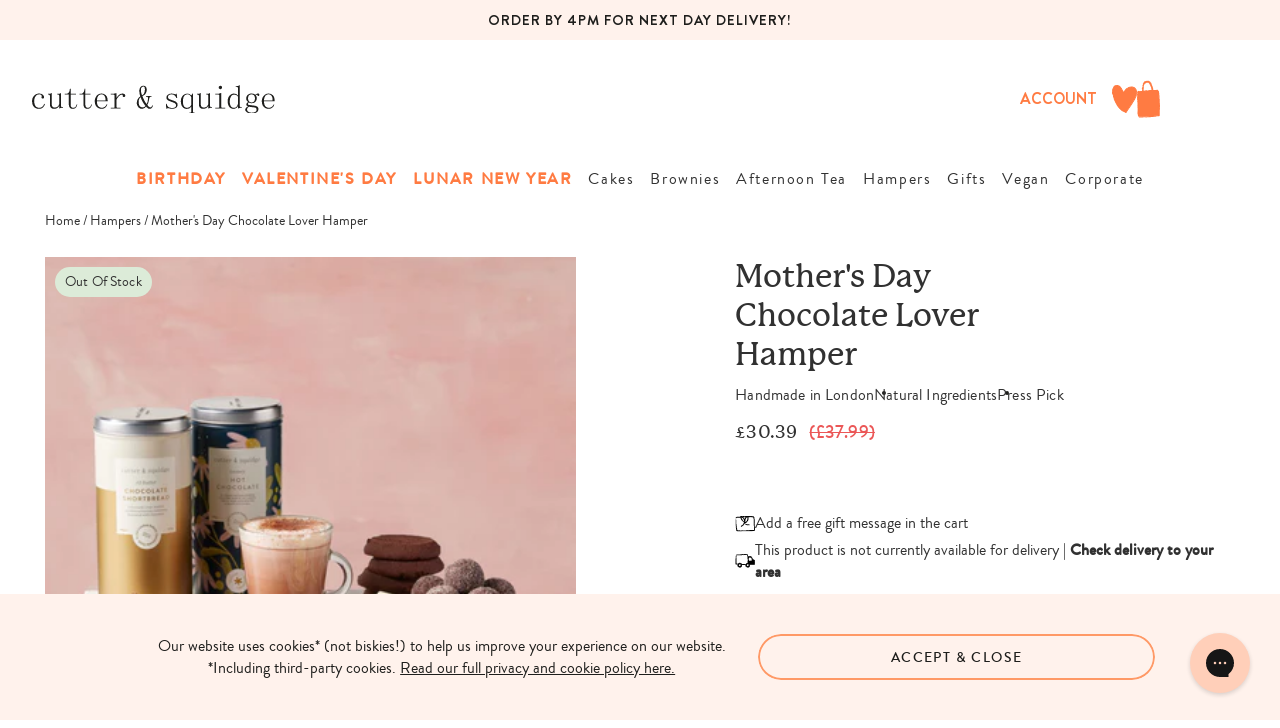

--- FILE ---
content_type: text/html; charset=utf-8
request_url: https://cutterandsquidge.com/products/mothers-day-chocolate-lover-hamper
body_size: 137704
content:















<!doctype html>
<html class="no-js supports-no-cookies" lang="en">
  <head>
    <meta charset="utf-8">
    <meta http-equiv="X-UA-Compatible" content="IE=edge">
    <meta name="viewport" content="width=device-width,initial-scale=1">
    <meta name="theme-color" content="#1e1e1c">
    <link
      rel="canonical"
      fetchpriority="high"
      href="https://cutterandsquidge.com/products/mothers-day-chocolate-lover-hamper">
    <link href="//cutterandsquidge.com/cdn/shop/t/491/assets/theme.css?v=38235144853380430181766219732" rel="stylesheet" type="text/css" media="all" />
    <link
      rel="preload"
      href="//cutterandsquidge.com/cdn/shop/t/491/assets/theme.css?v=38235144853380430181766219732"
      as="style"
      onload="this.onload=null;this.rel='stylesheet'">
    <noscript><link rel="stylesheet" href="//cutterandsquidge.com/cdn/shop/t/491/assets/theme.css?v=38235144853380430181766219732"></noscript>

    <link rel="preconnect" href="https://fonts.googleapis.com">
    <link
      rel="preconnect"
      href="https://fonts.gstatic.com"
      crossorigin>
    <link
      rel="preload"
      href="//cutterandsquidge.com/cdn/shop/t/491/assets/theme.js?v=93603281408235858591766219734"
      as="script">

    <!-- Defer non-critical scripts -->
    <script src="//cutterandsquidge.com/cdn/shop/t/491/assets/theme.js?v=93603281408235858591766219734" defer></script>
    <style>
      .wishlist-icon {
        height: 24px;
        width: 16px;
      }
    </style><link
        rel="shortcut icon"
        fetchpriority="high"
        href="//cutterandsquidge.com/cdn/shop/files/cutter-favicon_32x32.png?v=1613530878"
        type="image/png"><title>
      Mother&#39;s Day Chocolate Lover Hamper
&ndash; Cutter &amp; Squidge
    </title><meta name="description" content="A hamper full of our most chocolatey treats, spoil someone with our Chocolate Lover Hamper! We pack in buttery chocolate shortbreads, decadent truffles, popcorn, fruity chocolate bark, and our luxurious hot chocolate mix! Order easily online today for UK Delivery! Next Day Delivery available.">


<meta property="og:site_name" content="Cutter &amp; Squidge">
<meta property="og:url" content="https://cutterandsquidge.com/products/mothers-day-chocolate-lover-hamper">
<meta property="og:title" content="Mother's Day Chocolate Lover Hamper">
<meta property="og:type" content="product">
<meta property="og:description" content="A hamper full of our most chocolatey treats, spoil someone with our Chocolate Lover Hamper! We pack in buttery chocolate shortbreads, decadent truffles, popcorn, fruity chocolate bark, and our luxurious hot chocolate mix! Order easily online today for UK Delivery! Next Day Delivery available."><meta property="product:availability" content="oos">
  <meta property="product:price:amount" content="30.39">
  <meta property="product:price:currency" content="GBP"><meta property="og:image" content="http://cutterandsquidge.com/cdn/shop/files/Chocolate-Lover-Hamper_Small_89723eed-a9f0-42df-860a-9b9e5ccd8e9e.jpg?v=1709060791">
      <meta property="og:image:secure_url" content="https://cutterandsquidge.com/cdn/shop/files/Chocolate-Lover-Hamper_Small_89723eed-a9f0-42df-860a-9b9e5ccd8e9e.jpg?v=1709060791">
      <meta property="og:image:width" content="2200">
      <meta property="og:image:height" content="2200">
      <meta property="og:image:alt" content="Cutter &amp; Squidge One Hamper Mother&#39;s Day Chocolate Lover Hamper">

<meta name="twitter:site" content="@https://www.tiktok.com/@thecutterandsquidge">
<meta name="twitter:card" content="summary_large_image">
<meta name="twitter:title" content="Mother's Day Chocolate Lover Hamper">
<meta name="twitter:description" content="A hamper full of our most chocolatey treats, spoil someone with our Chocolate Lover Hamper! We pack in buttery chocolate shortbreads, decadent truffles, popcorn, fruity chocolate bark, and our luxurious hot chocolate mix! Order easily online today for UK Delivery! Next Day Delivery available.">

    
    

<style>
    @font-face {
      font-family: 'P22-Mackinac Pro';
      src: url(//cutterandsquidge.com/cdn/shop/t/491/assets/p22mackinacpro-exbolditalic_17-webfont.woff2?v=100359345926075540031766219715) format('woff2'),
          url(//cutterandsquidge.com/cdn/shop/t/491/assets/p22mackinacpro-exbolditalic_17-webfont.woff?v=102979939408973359421766219714) format('woff');
      font-weight: 700;
      font-style: italic;
      font-display: swap;
    }

    @font-face {
      font-family: 'P22-Mackinac Pro';
      src: url(//cutterandsquidge.com/cdn/shop/t/491/assets/p22mackinacpro-book_25-webfont.woff2?v=47698610282846131351766219713) format('woff2'),
          url(//cutterandsquidge.com/cdn/shop/t/491/assets/p22mackinacpro-book_25-webfont.woff?v=15258787460450531441766219712) format('woff');
      font-weight: normal;
      font-style: normal;
      font-display: swap;
    }

    @font-face {
      font-family: 'P22-Mackinac Pro';
      src: url(//cutterandsquidge.com/cdn/shop/t/491/assets/p22mackinacpro-bold_16-webfont.woff2?v=126907096401870243981766219709) format('woff2'),
          url(//cutterandsquidge.com/cdn/shop/t/491/assets/p22mackinacpro-bold_16-webfont.woff?v=121610182600090551911766219708) format('woff');
      font-weight: 600;
      font-style: normal;
      font-display: swap;
    }

    @font-face {
      font-family: 'P22-Mackinac Pro';
      src: url(//cutterandsquidge.com/cdn/shop/t/491/assets/p22mackinacpro-bolditalic_11-webfont.woff2?v=111969125305398414241766219707) format('woff2'),
          url(//cutterandsquidge.com/cdn/shop/t/491/assets/p22mackinacpro-bolditalic_11-webfont.woff?v=64594433199366519271766219707) format('woff');
      font-weight: 600;
      font-style: italic;
      font-display: swap;
    }

    @font-face {
      font-family: 'P22-Mackinac Pro';
      src: url(//cutterandsquidge.com/cdn/shop/t/491/assets/p22mackinacpro-meditalic_18-webfont.woff2?v=96885680350776703061766219719) format('woff2'),
          url(//cutterandsquidge.com/cdn/shop/t/491/assets/p22mackinacpro-meditalic_18-webfont.woff?v=180038239930272888381766219718) format('woff');
      font-weight: 500;
      font-style: italic;
      font-display: swap;
    }

    @font-face {
      font-family: 'P22-Mackinac Pro';
      src: url(//cutterandsquidge.com/cdn/shop/t/491/assets/p22mackinacpro-extrabold_12-webfont.woff2?v=183419524794672349501766219717) format('woff2'),
          url(//cutterandsquidge.com/cdn/shop/t/491/assets/p22mackinacpro-extrabold_12-webfont.woff?v=178927279577380388341766219716) format('woff');
      font-weight: 700;
      font-style: normal;
      font-display: swap;
    }

    @font-face {
      font-family: 'P22-Mackinac Pro';
      src: url(//cutterandsquidge.com/cdn/shop/t/491/assets/p22mackinacpro-medium_26-webfont.woff2?v=115047808284496442381766219721) format('woff2'),
          url(//cutterandsquidge.com/cdn/shop/t/491/assets/p22mackinacpro-medium_26-webfont.woff?v=108585189854124920921766219720) format('woff');
      font-weight: 500;
      font-style: normal;
      font-display: swap;
    }

    @font-face {
      font-family: 'P22-Mackinac Pro';
      src: url(//cutterandsquidge.com/cdn/shop/t/491/assets/p22mackinacpro-bookitalic_15-webfont.woff2?v=143426333629624104051766219711) format('woff2'),
          url(//cutterandsquidge.com/cdn/shop/t/491/assets/p22mackinacpro-bookitalic_15-webfont.woff?v=91526399242585682641766219710) format('woff');
      font-weight: normal;
      font-style: italic;
      font-display: swap;
    }


    @font-face {
      font-family: 'Brandon Grotesque';
      src: url(//cutterandsquidge.com/cdn/shop/t/491/assets/brandongrotesque-medium-webfont.woff2?v=140945451007112673131766219630) format('woff2'),
          url(//cutterandsquidge.com/cdn/shop/t/491/assets/brandongrotesque-medium-webfont.woff?v=53831417699071910771766219629) format('woff');
      font-weight: 500;
      font-style: normal;
      font-display: swap;
    }

    @font-face {
      font-family: 'Brandon Grotesque';
      src: url(//cutterandsquidge.com/cdn/shop/t/491/assets/brandongrotesque-regular-webfont.woff2?v=41516613542164267001766219633) format('woff2'),
          url(//cutterandsquidge.com/cdn/shop/t/491/assets/brandongrotesque-regular-webfont.woff?v=168698743558500565941766219632) format('woff');
      font-weight: normal;
      font-style: normal;
      font-display: swap;
    }

    @font-face {
        font-family: 'HvDTrial Brandon Grotesque';
        src: url(//cutterandsquidge.com/cdn/shop/t/491/assets/HvDTrial_BrandonGrotesque-Bold.woff2?v=48517800405313815701766219646) format('woff2'),
            url(//cutterandsquidge.com/cdn/shop/t/491/assets/HvDTrial_BrandonGrotesque-Bold.woff?v=84738520577794843101766219645) format('woff');
        font-weight: bold;
        font-style: normal;
        font-display: swap;
    }
     
    @font-face {
        font-family: 'HvDTrial Brandon Grotesque';
        src: url(//cutterandsquidge.com/cdn/shop/t/491/assets/HvDTrial_BrandonGrotesque-BlackItalic.woff2?v=90735642687303371981766219644) format('woff2'),
            url(//cutterandsquidge.com/cdn/shop/t/491/assets/HvDTrial_BrandonGrotesque-BlackItalic.woff?v=126709989466007175891766219643) format('woff');
        font-weight: 900;
        font-style: italic;
        font-display: swap;
    }
    
    @font-face {
        font-family: 'HvDTrial Brandon Grotesque';
        src: url(//cutterandsquidge.com/cdn/shop/t/491/assets/HvDTrial_BrandonGrotesque-BoldItalic.woff2?v=123923401056371598411766219648) format('woff2'),
            url(//cutterandsquidge.com/cdn/shop/t/491/assets/HvDTrial_BrandonGrotesque-BoldItalic.woff?v=87051381121564351891766219647) format('woff');
        font-weight: bold;
        font-style: italic;
        font-display: swap;
    }
    
    @font-face {
        font-family: 'HvDTrial Brandon Grotesque';
        src: url(//cutterandsquidge.com/cdn/shop/t/491/assets/HvDTrial_BrandonGrotesque-Black.woff2?v=124066615312558143011766219642) format('woff2'),
            url(//cutterandsquidge.com/cdn/shop/t/491/assets/HvDTrial_BrandonGrotesque-Black.woff?v=130011950119913541221766219641) format('woff');
        font-weight: 900;
        font-style: normal;
        font-display: swap;
    }
    
    @font-face {
        font-family: 'HvDTrial Brandon Grotesque';
        src: url(//cutterandsquidge.com/cdn/shop/t/491/assets/HvDTrial_BrandonGrotesque-LightItalic.woff2?v=13270291892851012281766219651) format('woff2'),
            url(//cutterandsquidge.com/cdn/shop/t/491/assets/HvDTrial_BrandonGrotesque-LightItalic.woff?v=11503292885829082011766219650) format('woff');
        font-weight: 300;
        font-style: italic;
        font-display: swap;
    }
    
    @font-face {
        font-family: 'HvDTrial Brandon Grotesque';
        src: url(//cutterandsquidge.com/cdn/shop/t/491/assets/HvDTrial_BrandonGrotesque-MediumItalic.woff2?v=23145590284213162511766219655) format('woff2'),
            url(//cutterandsquidge.com/cdn/shop/t/491/assets/HvDTrial_BrandonGrotesque-MediumItalic.woff?v=179006057684059654151766219654) format('woff');
        font-weight: 500;
        font-style: italic;
        font-display: swap;
    }
    
    @font-face {
        font-family: 'HvDTrial Brandon Grotesque';
        src: url(//cutterandsquidge.com/cdn/shop/t/491/assets/HvDTrial_BrandonGrotesque-RegularItalic.woff2?v=78755448192400953611766219658) format('woff2'),
            url(//cutterandsquidge.com/cdn/shop/t/491/assets/HvDTrial_BrandonGrotesque-RegularItalic.woff?v=161771512638074008831766219657) format('woff');
        font-weight: normal;
        font-style: italic;
        font-display: swap;
    }
    
    @font-face {
        font-family: 'HvDTrial Brandon Grotesque';
        src: url(//cutterandsquidge.com/cdn/shop/t/491/assets/HvDTrial_BrandonGrotesque-ThinItalic.woff2?v=151930500402205227431766219662) format('woff2'),
            url(//cutterandsquidge.com/cdn/shop/t/491/assets/HvDTrial_BrandonGrotesque-ThinItalic.woff?v=102420159171693500811766219661) format('woff');
        font-weight: 100;
        font-style: italic;
        font-display: swap;
    }
    
    @font-face {
        font-family: 'HvDTrial Brandon Grotesque';
        src: url(//cutterandsquidge.com/cdn/shop/t/491/assets/HvDTrial_BrandonGrotesque-Medium.woff2?v=20924057421965505211766219653) format('woff2'),
            url(//cutterandsquidge.com/cdn/shop/t/491/assets/HvDTrial_BrandonGrotesque-Medium.woff?v=169102279684362481391766219652) format('woff');
        font-weight: 500;
        font-style: normal;
        font-display: swap;
    }
    
    @font-face {
        font-family: 'HvDTrial Brandon Grotesque';
        src: url(//cutterandsquidge.com/cdn/shop/t/491/assets/HvDTrial_BrandonGrotesque-Thin.woff2?v=23009279649222892051766219660) format('woff2'),
            url(//cutterandsquidge.com/cdn/shop/t/491/assets/HvDTrial_BrandonGrotesque-Thin.woff?v=98794858204921323231766219659) format('woff');
        font-weight: 100;
        font-style: normal;
        font-display: swap;
    }
    
    @font-face {
        font-family: 'HvDTrial Brandon Grotesque';
        src: url(//cutterandsquidge.com/cdn/shop/t/491/assets/HvDTrial_BrandonGrotesque-Regular.woff2?v=111124153809278638011766219656) format('woff2'),
            url(//cutterandsquidge.com/cdn/shop/t/491/assets/HvDTrial_BrandonGrotesque-Regular.woff?v=54375874631539403071766219656) format('woff');
        font-weight: normal;
        font-style: normal;
        font-display: swap;
    }
    
    @font-face {
        font-family: 'HvDTrial Brandon Grotesque';
        src: url(//cutterandsquidge.com/cdn/shop/t/491/assets/HvDTrial_BrandonGrotesque-Light.woff2?v=66657382815401000411766219649) format('woff2'),
            url(//cutterandsquidge.com/cdn/shop/t/491/assets/HvDTrial_BrandonGrotesque-Light.woff?v=13726177229413004491766219648) format('woff');
        font-weight: 300;
        font-style: normal;
        font-display: swap;
    }

  :root {
    --color-accent: #1e1e1c;
    --color-accent-2: #00d0bb;
    --color-accent-3: #024e6e;
    --color-body-text: #333232;
    --color-heading-text: #1e1e1c;
    --color-background-dark: #003541;
    --color-background-light: #11cfbb;
    --color-border: #b3b1b1;

    --font-heading: 'P22-Mackinac Pro', sans-serif;
    --font-family: 'Brandon Grotesque', sans-serif;
    --font-family-HvDTrial: 'HvDTrial Brandon Grotesque', sans-serif;

    --btn-font-color-1: #1e1e1c;
    --btn-bg-color-1: #ffffff;
    --btn-border-color-1: #ffffff;
    --btn-font-color-1-hover: #1e1e1c;
    --btn-bg-color-1-hover: rgba(0,0,0,0);
    --btn-border-color-1-hover: #1e1e1c;

    --btn-font-color-2: #ffffff;
    --btn-bg-color-2: rgba(0,0,0,0);
    --btn-border-color-2: #ffffff;
    --btn-font-color-2-hover: #1e1e1c;
    --btn-bg-color-2-hover: #ffffff;
    --btn-border-color-2-hover: #ffffff;

    --btn-font-color-3: #1e1e1c;
    --btn-bg-color-3: #ff9966;
    --btn-border-color-3: #FF9966;
    --btn-font-color-3-hover: #1e1e1c;
    --btn-bg-color-3-hover: rgba(0,0,0,0);
    --btn-border-color-3-hover: #FF9966;

    --btn-font-color-4: #1e1e1c;
    --btn-bg-color-4: rgba(0,0,0,0);
    --btn-border-color-4: #ff9966;
    --btn-font-color-4-hover: #1e1e1c;
    --btn-bg-color-4-hover: #ff9966;
    --btn-border-color-4-hover: #FF9966;

    --border-color: #e2e2e2;

    --color-delay: 0s;

    --mouse-x: 0;
    --mouse-y: 0;

    --header-colour: #1e1e1c;
    
    --header-body-text: 14px;

    --header-body-text-mobile: 13px
  }
</style>


    <script>
       document.documentElement.className = document.documentElement.className.replace('no-js', '');
      if (navigator.cookieEnabled) document.documentElement.classList.remove('supports-no-cookies');

      window.theme = {
        strings: {
          addToCart: "Add to Cart",
          soldOut: "Sold Out",
          fromTextHtml: "\u003cspan\u003eFrom\u003c\/span\u003e \u003cspan\u003e[[price]]\u003c\/span\u003e",
          fromToTextHtml: "\u003cspan\u003e[[price_min]]\u003c\/span\u003e \u003cspan\u003eto\u003c\/span\u003e \u003cspan\u003e[[price_max]]\u003c\/span\u003e",
          unavailable: "Unavailable",
          cartRecsOpts: "Option",
          select: "Select"
        },
        moneyFormat: "£{{amount}}",
        moneyWithCurrencyFormat: "£{{amount}} GBP",
        turbolinksEnabled: false
      };
    </script>

    <script type="text/javascript">
      (function(){var name="nostojs";window[name]=window[name]||function(cb){(window[name].q=window[name].q||[]).push(cb);};})();
    </script>
    <script src="https://connect.nosto.com/include/shopify-8560804"></script>

    

    <script src="https://cdn.jsdelivr.net/npm/jquery@3.7.1/dist/jquery.min.js">
  </script>

    

    
  <script>window.performance && window.performance.mark && window.performance.mark('shopify.content_for_header.start');</script><meta name="google-site-verification" content="_Bm6v4iuBS5bXIaKF_C6NoroGVItVUVZPhhuZIpNys8">
<meta id="shopify-digital-wallet" name="shopify-digital-wallet" content="/8560804/digital_wallets/dialog">
<meta name="shopify-checkout-api-token" content="13b360a2d01a8804d87ce18992d13330">
<meta id="in-context-paypal-metadata" data-shop-id="8560804" data-venmo-supported="false" data-environment="production" data-locale="en_US" data-paypal-v4="true" data-currency="GBP">
<link rel="alternate" type="application/json+oembed" href="https://cutterandsquidge.com/products/mothers-day-chocolate-lover-hamper.oembed">
<script async="async" src="/checkouts/internal/preloads.js?locale=en-GB"></script>
<link rel="preconnect" href="https://shop.app" crossorigin="anonymous">
<script async="async" src="https://shop.app/checkouts/internal/preloads.js?locale=en-GB&shop_id=8560804" crossorigin="anonymous"></script>
<script id="apple-pay-shop-capabilities" type="application/json">{"shopId":8560804,"countryCode":"GB","currencyCode":"GBP","merchantCapabilities":["supports3DS"],"merchantId":"gid:\/\/shopify\/Shop\/8560804","merchantName":"Cutter \u0026 Squidge","requiredBillingContactFields":["postalAddress","email","phone"],"requiredShippingContactFields":["postalAddress","email","phone"],"shippingType":"shipping","supportedNetworks":["visa","maestro","masterCard","amex","discover","elo"],"total":{"type":"pending","label":"Cutter \u0026 Squidge","amount":"1.00"},"shopifyPaymentsEnabled":true,"supportsSubscriptions":true}</script>
<script id="shopify-features" type="application/json">{"accessToken":"13b360a2d01a8804d87ce18992d13330","betas":["rich-media-storefront-analytics"],"domain":"cutterandsquidge.com","predictiveSearch":true,"shopId":8560804,"locale":"en"}</script>
<script>var Shopify = Shopify || {};
Shopify.shop = "tco-demo-01.myshopify.com";
Shopify.locale = "en";
Shopify.currency = {"active":"GBP","rate":"1.0"};
Shopify.country = "GB";
Shopify.theme = {"name":"20% off christmas | Dec v.1.1 [PVTL Pe...","id":182279864698,"schema_name":"Cutter \u0026 Squidge","schema_version":"3.0.5","theme_store_id":null,"role":"main"};
Shopify.theme.handle = "null";
Shopify.theme.style = {"id":null,"handle":null};
Shopify.cdnHost = "cutterandsquidge.com/cdn";
Shopify.routes = Shopify.routes || {};
Shopify.routes.root = "/";</script>
<script type="module">!function(o){(o.Shopify=o.Shopify||{}).modules=!0}(window);</script>
<script>!function(o){function n(){var o=[];function n(){o.push(Array.prototype.slice.apply(arguments))}return n.q=o,n}var t=o.Shopify=o.Shopify||{};t.loadFeatures=n(),t.autoloadFeatures=n()}(window);</script>
<script>
  window.ShopifyPay = window.ShopifyPay || {};
  window.ShopifyPay.apiHost = "shop.app\/pay";
  window.ShopifyPay.redirectState = null;
</script>
<script id="shop-js-analytics" type="application/json">{"pageType":"product"}</script>
<script defer="defer" async type="module" src="//cutterandsquidge.com/cdn/shopifycloud/shop-js/modules/v2/client.init-shop-cart-sync_C5BV16lS.en.esm.js"></script>
<script defer="defer" async type="module" src="//cutterandsquidge.com/cdn/shopifycloud/shop-js/modules/v2/chunk.common_CygWptCX.esm.js"></script>
<script type="module">
  await import("//cutterandsquidge.com/cdn/shopifycloud/shop-js/modules/v2/client.init-shop-cart-sync_C5BV16lS.en.esm.js");
await import("//cutterandsquidge.com/cdn/shopifycloud/shop-js/modules/v2/chunk.common_CygWptCX.esm.js");

  window.Shopify.SignInWithShop?.initShopCartSync?.({"fedCMEnabled":true,"windoidEnabled":true});

</script>
<script>
  window.Shopify = window.Shopify || {};
  if (!window.Shopify.featureAssets) window.Shopify.featureAssets = {};
  window.Shopify.featureAssets['shop-js'] = {"shop-cart-sync":["modules/v2/client.shop-cart-sync_ZFArdW7E.en.esm.js","modules/v2/chunk.common_CygWptCX.esm.js"],"init-fed-cm":["modules/v2/client.init-fed-cm_CmiC4vf6.en.esm.js","modules/v2/chunk.common_CygWptCX.esm.js"],"shop-button":["modules/v2/client.shop-button_tlx5R9nI.en.esm.js","modules/v2/chunk.common_CygWptCX.esm.js"],"shop-cash-offers":["modules/v2/client.shop-cash-offers_DOA2yAJr.en.esm.js","modules/v2/chunk.common_CygWptCX.esm.js","modules/v2/chunk.modal_D71HUcav.esm.js"],"init-windoid":["modules/v2/client.init-windoid_sURxWdc1.en.esm.js","modules/v2/chunk.common_CygWptCX.esm.js"],"shop-toast-manager":["modules/v2/client.shop-toast-manager_ClPi3nE9.en.esm.js","modules/v2/chunk.common_CygWptCX.esm.js"],"init-shop-email-lookup-coordinator":["modules/v2/client.init-shop-email-lookup-coordinator_B8hsDcYM.en.esm.js","modules/v2/chunk.common_CygWptCX.esm.js"],"init-shop-cart-sync":["modules/v2/client.init-shop-cart-sync_C5BV16lS.en.esm.js","modules/v2/chunk.common_CygWptCX.esm.js"],"avatar":["modules/v2/client.avatar_BTnouDA3.en.esm.js"],"pay-button":["modules/v2/client.pay-button_FdsNuTd3.en.esm.js","modules/v2/chunk.common_CygWptCX.esm.js"],"init-customer-accounts":["modules/v2/client.init-customer-accounts_DxDtT_ad.en.esm.js","modules/v2/client.shop-login-button_C5VAVYt1.en.esm.js","modules/v2/chunk.common_CygWptCX.esm.js","modules/v2/chunk.modal_D71HUcav.esm.js"],"init-shop-for-new-customer-accounts":["modules/v2/client.init-shop-for-new-customer-accounts_ChsxoAhi.en.esm.js","modules/v2/client.shop-login-button_C5VAVYt1.en.esm.js","modules/v2/chunk.common_CygWptCX.esm.js","modules/v2/chunk.modal_D71HUcav.esm.js"],"shop-login-button":["modules/v2/client.shop-login-button_C5VAVYt1.en.esm.js","modules/v2/chunk.common_CygWptCX.esm.js","modules/v2/chunk.modal_D71HUcav.esm.js"],"init-customer-accounts-sign-up":["modules/v2/client.init-customer-accounts-sign-up_CPSyQ0Tj.en.esm.js","modules/v2/client.shop-login-button_C5VAVYt1.en.esm.js","modules/v2/chunk.common_CygWptCX.esm.js","modules/v2/chunk.modal_D71HUcav.esm.js"],"shop-follow-button":["modules/v2/client.shop-follow-button_Cva4Ekp9.en.esm.js","modules/v2/chunk.common_CygWptCX.esm.js","modules/v2/chunk.modal_D71HUcav.esm.js"],"checkout-modal":["modules/v2/client.checkout-modal_BPM8l0SH.en.esm.js","modules/v2/chunk.common_CygWptCX.esm.js","modules/v2/chunk.modal_D71HUcav.esm.js"],"lead-capture":["modules/v2/client.lead-capture_Bi8yE_yS.en.esm.js","modules/v2/chunk.common_CygWptCX.esm.js","modules/v2/chunk.modal_D71HUcav.esm.js"],"shop-login":["modules/v2/client.shop-login_D6lNrXab.en.esm.js","modules/v2/chunk.common_CygWptCX.esm.js","modules/v2/chunk.modal_D71HUcav.esm.js"],"payment-terms":["modules/v2/client.payment-terms_CZxnsJam.en.esm.js","modules/v2/chunk.common_CygWptCX.esm.js","modules/v2/chunk.modal_D71HUcav.esm.js"]};
</script>
<script>(function() {
  var isLoaded = false;
  function asyncLoad() {
    if (isLoaded) return;
    isLoaded = true;
    var urls = ["\/\/d1liekpayvooaz.cloudfront.net\/apps\/customizery\/customizery.js?shop=tco-demo-01.myshopify.com","https:\/\/shopify.covet.pics\/covet-pics-widget-inject.js?shop=tco-demo-01.myshopify.com","https:\/\/na.shgcdn3.com\/pixel-collector.js?shop=tco-demo-01.myshopify.com","https:\/\/ecom-app.rakutenadvertising.io\/rakuten_advertising.js?shop=tco-demo-01.myshopify.com","https:\/\/tag.rmp.rakuten.com\/126623.ct.js?shop=tco-demo-01.myshopify.com","https:\/\/cdn.shopify.com\/s\/files\/1\/0856\/0804\/t\/394\/assets\/loy_8560804.js?v=1735036649\u0026shop=tco-demo-01.myshopify.com","https:\/\/connect.nosto.com\/include\/script\/shopify-8560804.js?shop=tco-demo-01.myshopify.com","https:\/\/config.gorgias.chat\/bundle-loader\/01HWMWST7Q4W73X3DTFCYM7VF4?source=shopify1click\u0026shop=tco-demo-01.myshopify.com","https:\/\/api.fastbundle.co\/scripts\/src.js?shop=tco-demo-01.myshopify.com","https:\/\/api.fastbundle.co\/scripts\/script_tag.js?shop=tco-demo-01.myshopify.com","https:\/\/cdn.9gtb.com\/loader.js?g_cvt_id=ed685434-ad61-4705-9bff-d0b3d9d5e33c\u0026shop=tco-demo-01.myshopify.com"];
    for (var i = 0; i < urls.length; i++) {
      var s = document.createElement('script');
      s.type = 'text/javascript';
      s.async = true;
      s.src = urls[i];
      var x = document.getElementsByTagName('script')[0];
      x.parentNode.insertBefore(s, x);
    }
  };
  if(window.attachEvent) {
    window.attachEvent('onload', asyncLoad);
  } else {
    window.addEventListener('load', asyncLoad, false);
  }
})();</script>
<script id="__st">var __st={"a":8560804,"offset":0,"reqid":"188f1442-61c1-4061-a8db-51a2cf3c2cff-1768664427","pageurl":"cutterandsquidge.com\/products\/mothers-day-chocolate-lover-hamper","u":"b02228d59425","p":"product","rtyp":"product","rid":7886080704681};</script>
<script>window.ShopifyPaypalV4VisibilityTracking = true;</script>
<script id="captcha-bootstrap">!function(){'use strict';const t='contact',e='account',n='new_comment',o=[[t,t],['blogs',n],['comments',n],[t,'customer']],c=[[e,'customer_login'],[e,'guest_login'],[e,'recover_customer_password'],[e,'create_customer']],r=t=>t.map((([t,e])=>`form[action*='/${t}']:not([data-nocaptcha='true']) input[name='form_type'][value='${e}']`)).join(','),a=t=>()=>t?[...document.querySelectorAll(t)].map((t=>t.form)):[];function s(){const t=[...o],e=r(t);return a(e)}const i='password',u='form_key',d=['recaptcha-v3-token','g-recaptcha-response','h-captcha-response',i],f=()=>{try{return window.sessionStorage}catch{return}},m='__shopify_v',_=t=>t.elements[u];function p(t,e,n=!1){try{const o=window.sessionStorage,c=JSON.parse(o.getItem(e)),{data:r}=function(t){const{data:e,action:n}=t;return t[m]||n?{data:e,action:n}:{data:t,action:n}}(c);for(const[e,n]of Object.entries(r))t.elements[e]&&(t.elements[e].value=n);n&&o.removeItem(e)}catch(o){console.error('form repopulation failed',{error:o})}}const l='form_type',E='cptcha';function T(t){t.dataset[E]=!0}const w=window,h=w.document,L='Shopify',v='ce_forms',y='captcha';let A=!1;((t,e)=>{const n=(g='f06e6c50-85a8-45c8-87d0-21a2b65856fe',I='https://cdn.shopify.com/shopifycloud/storefront-forms-hcaptcha/ce_storefront_forms_captcha_hcaptcha.v1.5.2.iife.js',D={infoText:'Protected by hCaptcha',privacyText:'Privacy',termsText:'Terms'},(t,e,n)=>{const o=w[L][v],c=o.bindForm;if(c)return c(t,g,e,D).then(n);var r;o.q.push([[t,g,e,D],n]),r=I,A||(h.body.append(Object.assign(h.createElement('script'),{id:'captcha-provider',async:!0,src:r})),A=!0)});var g,I,D;w[L]=w[L]||{},w[L][v]=w[L][v]||{},w[L][v].q=[],w[L][y]=w[L][y]||{},w[L][y].protect=function(t,e){n(t,void 0,e),T(t)},Object.freeze(w[L][y]),function(t,e,n,w,h,L){const[v,y,A,g]=function(t,e,n){const i=e?o:[],u=t?c:[],d=[...i,...u],f=r(d),m=r(i),_=r(d.filter((([t,e])=>n.includes(e))));return[a(f),a(m),a(_),s()]}(w,h,L),I=t=>{const e=t.target;return e instanceof HTMLFormElement?e:e&&e.form},D=t=>v().includes(t);t.addEventListener('submit',(t=>{const e=I(t);if(!e)return;const n=D(e)&&!e.dataset.hcaptchaBound&&!e.dataset.recaptchaBound,o=_(e),c=g().includes(e)&&(!o||!o.value);(n||c)&&t.preventDefault(),c&&!n&&(function(t){try{if(!f())return;!function(t){const e=f();if(!e)return;const n=_(t);if(!n)return;const o=n.value;o&&e.removeItem(o)}(t);const e=Array.from(Array(32),(()=>Math.random().toString(36)[2])).join('');!function(t,e){_(t)||t.append(Object.assign(document.createElement('input'),{type:'hidden',name:u})),t.elements[u].value=e}(t,e),function(t,e){const n=f();if(!n)return;const o=[...t.querySelectorAll(`input[type='${i}']`)].map((({name:t})=>t)),c=[...d,...o],r={};for(const[a,s]of new FormData(t).entries())c.includes(a)||(r[a]=s);n.setItem(e,JSON.stringify({[m]:1,action:t.action,data:r}))}(t,e)}catch(e){console.error('failed to persist form',e)}}(e),e.submit())}));const S=(t,e)=>{t&&!t.dataset[E]&&(n(t,e.some((e=>e===t))),T(t))};for(const o of['focusin','change'])t.addEventListener(o,(t=>{const e=I(t);D(e)&&S(e,y())}));const B=e.get('form_key'),M=e.get(l),P=B&&M;t.addEventListener('DOMContentLoaded',(()=>{const t=y();if(P)for(const e of t)e.elements[l].value===M&&p(e,B);[...new Set([...A(),...v().filter((t=>'true'===t.dataset.shopifyCaptcha))])].forEach((e=>S(e,t)))}))}(h,new URLSearchParams(w.location.search),n,t,e,['guest_login'])})(!0,!0)}();</script>
<script integrity="sha256-4kQ18oKyAcykRKYeNunJcIwy7WH5gtpwJnB7kiuLZ1E=" data-source-attribution="shopify.loadfeatures" defer="defer" src="//cutterandsquidge.com/cdn/shopifycloud/storefront/assets/storefront/load_feature-a0a9edcb.js" crossorigin="anonymous"></script>
<script crossorigin="anonymous" defer="defer" src="//cutterandsquidge.com/cdn/shopifycloud/storefront/assets/shopify_pay/storefront-65b4c6d7.js?v=20250812"></script>
<script data-source-attribution="shopify.dynamic_checkout.dynamic.init">var Shopify=Shopify||{};Shopify.PaymentButton=Shopify.PaymentButton||{isStorefrontPortableWallets:!0,init:function(){window.Shopify.PaymentButton.init=function(){};var t=document.createElement("script");t.src="https://cutterandsquidge.com/cdn/shopifycloud/portable-wallets/latest/portable-wallets.en.js",t.type="module",document.head.appendChild(t)}};
</script>
<script data-source-attribution="shopify.dynamic_checkout.buyer_consent">
  function portableWalletsHideBuyerConsent(e){var t=document.getElementById("shopify-buyer-consent"),n=document.getElementById("shopify-subscription-policy-button");t&&n&&(t.classList.add("hidden"),t.setAttribute("aria-hidden","true"),n.removeEventListener("click",e))}function portableWalletsShowBuyerConsent(e){var t=document.getElementById("shopify-buyer-consent"),n=document.getElementById("shopify-subscription-policy-button");t&&n&&(t.classList.remove("hidden"),t.removeAttribute("aria-hidden"),n.addEventListener("click",e))}window.Shopify?.PaymentButton&&(window.Shopify.PaymentButton.hideBuyerConsent=portableWalletsHideBuyerConsent,window.Shopify.PaymentButton.showBuyerConsent=portableWalletsShowBuyerConsent);
</script>
<script data-source-attribution="shopify.dynamic_checkout.cart.bootstrap">document.addEventListener("DOMContentLoaded",(function(){function t(){return document.querySelector("shopify-accelerated-checkout-cart, shopify-accelerated-checkout")}if(t())Shopify.PaymentButton.init();else{new MutationObserver((function(e,n){t()&&(Shopify.PaymentButton.init(),n.disconnect())})).observe(document.body,{childList:!0,subtree:!0})}}));
</script>
<link id="shopify-accelerated-checkout-styles" rel="stylesheet" media="screen" href="https://cutterandsquidge.com/cdn/shopifycloud/portable-wallets/latest/accelerated-checkout-backwards-compat.css" crossorigin="anonymous">
<style id="shopify-accelerated-checkout-cart">
        #shopify-buyer-consent {
  margin-top: 1em;
  display: inline-block;
  width: 100%;
}

#shopify-buyer-consent.hidden {
  display: none;
}

#shopify-subscription-policy-button {
  background: none;
  border: none;
  padding: 0;
  text-decoration: underline;
  font-size: inherit;
  cursor: pointer;
}

#shopify-subscription-policy-button::before {
  box-shadow: none;
}

      </style>

<script>window.performance && window.performance.mark && window.performance.mark('shopify.content_for_header.end');</script>
  





  <script type="text/javascript">
    
      window.__shgMoneyFormat = window.__shgMoneyFormat || {"GBP":{"currency":"GBP","currency_symbol":"£","currency_symbol_location":"left","decimal_places":2,"decimal_separator":".","thousands_separator":","}};
    
    window.__shgCurrentCurrencyCode = window.__shgCurrentCurrencyCode || {
      currency: "GBP",
      currency_symbol: "£",
      decimal_separator: ".",
      thousands_separator: ",",
      decimal_places: 2,
      currency_symbol_location: "left"
    };
  </script>




    
    <!-- Flickity CSS -->
    <link
      rel="stylesheet"
      href="https://cdnjs.cloudflare.com/ajax/libs/flickity/2.2.2/flickity.min.css"
      crossorigin="anonymous">

    <!-- Flickity JS -->
    <script src="https://cdnjs.cloudflare.com/ajax/libs/flickity/2.2.2/flickity.pkgd.min.js" crossorigin="anonymous"></script>
    

<script type="text/javascript">
  
    window.SHG_CUSTOMER = null;
  
</script>







      
    
    <script type="text/javascript">
      (function(c,l,a,r,i,t,y){
        c[a]=c[a]||function(){(c[a].q=c[a].q||[]).push(arguments)};
        t=l.createElement(r);t.async=1;t.src="https://www.clarity.ms/tag/"+i;
        y=l.getElementsByTagName(r)[0];y.parentNode.insertBefore(t,y);
      })(window, document, "clarity", "script", "m10jbjq1gg"); 
    </script>
    <script>
      window.uscustomerloggedin = false;
      window.promoDiscountEnabled = true;
      window.promoDiscountSaleMessage = "";
      
      window.promoDiscountValue = 0;
      // notify JS listeners (MiniCart listens for 'promoUpdated')
      window.dispatchEvent(new CustomEvent('promoUpdated', {
        detail: {
          enabled: window.promoDiscountEnabled,
          value: window.promoDiscountValue
        }
      }));
    </script>

  <!-- BEGIN app block: shopify://apps/gocertify/blocks/script-injector/db5e2393-7255-4f50-ada1-7de16398f487 -->

<script 
  src="https://assets.gocertify.me/assets/gocertify.js" 
  data-brand="cutter-squidge"
  defer>
</script>

 <!-- END app block --><!-- BEGIN app block: shopify://apps/klaviyo-email-marketing-sms/blocks/klaviyo-onsite-embed/2632fe16-c075-4321-a88b-50b567f42507 -->












  <script async src="https://static.klaviyo.com/onsite/js/VnuUnU/klaviyo.js?company_id=VnuUnU"></script>
  <script>!function(){if(!window.klaviyo){window._klOnsite=window._klOnsite||[];try{window.klaviyo=new Proxy({},{get:function(n,i){return"push"===i?function(){var n;(n=window._klOnsite).push.apply(n,arguments)}:function(){for(var n=arguments.length,o=new Array(n),w=0;w<n;w++)o[w]=arguments[w];var t="function"==typeof o[o.length-1]?o.pop():void 0,e=new Promise((function(n){window._klOnsite.push([i].concat(o,[function(i){t&&t(i),n(i)}]))}));return e}}})}catch(n){window.klaviyo=window.klaviyo||[],window.klaviyo.push=function(){var n;(n=window._klOnsite).push.apply(n,arguments)}}}}();</script>

  
    <script id="viewed_product">
      if (item == null) {
        var _learnq = _learnq || [];

        var MetafieldReviews = null
        var MetafieldYotpoRating = null
        var MetafieldYotpoCount = null
        var MetafieldLooxRating = null
        var MetafieldLooxCount = null
        var okendoProduct = null
        var okendoProductReviewCount = null
        var okendoProductReviewAverageValue = null
        try {
          // The following fields are used for Customer Hub recently viewed in order to add reviews.
          // This information is not part of __kla_viewed. Instead, it is part of __kla_viewed_reviewed_items
          MetafieldReviews = {};
          MetafieldYotpoRating = null
          MetafieldYotpoCount = null
          MetafieldLooxRating = null
          MetafieldLooxCount = null

          okendoProduct = null
          // If the okendo metafield is not legacy, it will error, which then requires the new json formatted data
          if (okendoProduct && 'error' in okendoProduct) {
            okendoProduct = null
          }
          okendoProductReviewCount = okendoProduct ? okendoProduct.reviewCount : null
          okendoProductReviewAverageValue = okendoProduct ? okendoProduct.reviewAverageValue : null
        } catch (error) {
          console.error('Error in Klaviyo onsite reviews tracking:', error);
        }

        var item = {
          Name: "Mother's Day Chocolate Lover Hamper",
          ProductID: 7886080704681,
          Categories: ["All","Hot Chocolate Spoons","Shelf Life: Up to 6 months"],
          ImageURL: "https://cutterandsquidge.com/cdn/shop/files/Chocolate-Lover-Hamper_Small_89723eed-a9f0-42df-860a-9b9e5ccd8e9e_grande.jpg?v=1709060791",
          URL: "https://cutterandsquidge.com/products/mothers-day-chocolate-lover-hamper",
          Brand: "Cutter \u0026 Squidge",
          Price: "£30.39",
          Value: "30.39",
          CompareAtPrice: "£37.99"
        };
        _learnq.push(['track', 'Viewed Product', item]);
        _learnq.push(['trackViewedItem', {
          Title: item.Name,
          ItemId: item.ProductID,
          Categories: item.Categories,
          ImageUrl: item.ImageURL,
          Url: item.URL,
          Metadata: {
            Brand: item.Brand,
            Price: item.Price,
            Value: item.Value,
            CompareAtPrice: item.CompareAtPrice
          },
          metafields:{
            reviews: MetafieldReviews,
            yotpo:{
              rating: MetafieldYotpoRating,
              count: MetafieldYotpoCount,
            },
            loox:{
              rating: MetafieldLooxRating,
              count: MetafieldLooxCount,
            },
            okendo: {
              rating: okendoProductReviewAverageValue,
              count: okendoProductReviewCount,
            }
          }
        }]);
      }
    </script>
  




  <script>
    window.klaviyoReviewsProductDesignMode = false
  </script>







<!-- END app block --><!-- BEGIN app block: shopify://apps/triplewhale/blocks/triple_pixel_snippet/483d496b-3f1a-4609-aea7-8eee3b6b7a2a --><link rel='preconnect dns-prefetch' href='https://api.config-security.com/' crossorigin />
<link rel='preconnect dns-prefetch' href='https://conf.config-security.com/' crossorigin />
<script>
/* >> TriplePixel :: start*/
window.TriplePixelData={TripleName:"tco-demo-01.myshopify.com",ver:"2.16",plat:"SHOPIFY",isHeadless:false,src:'SHOPIFY_EXT',product:{id:"7886080704681",name:`Mother&#39;s Day Chocolate Lover Hamper`,price:"30.39",variant:"43560355692713"},search:"",collection:"",cart:"",template:"product",curr:"GBP" || "GBP"},function(W,H,A,L,E,_,B,N){function O(U,T,P,H,R){void 0===R&&(R=!1),H=new XMLHttpRequest,P?(H.open("POST",U,!0),H.setRequestHeader("Content-Type","text/plain")):H.open("GET",U,!0),H.send(JSON.stringify(P||{})),H.onreadystatechange=function(){4===H.readyState&&200===H.status?(R=H.responseText,U.includes("/first")?eval(R):P||(N[B]=R)):(299<H.status||H.status<200)&&T&&!R&&(R=!0,O(U,T-1,P))}}if(N=window,!N[H+"sn"]){N[H+"sn"]=1,L=function(){return Date.now().toString(36)+"_"+Math.random().toString(36)};try{A.setItem(H,1+(0|A.getItem(H)||0)),(E=JSON.parse(A.getItem(H+"U")||"[]")).push({u:location.href,r:document.referrer,t:Date.now(),id:L()}),A.setItem(H+"U",JSON.stringify(E))}catch(e){}var i,m,p;A.getItem('"!nC`')||(_=A,A=N,A[H]||(E=A[H]=function(t,e,i){return void 0===i&&(i=[]),"State"==t?E.s:(W=L(),(E._q=E._q||[]).push([W,t,e].concat(i)),W)},E.s="Installed",E._q=[],E.ch=W,B="configSecurityConfModel",N[B]=1,O("https://conf.config-security.com/model",5),i=L(),m=A[atob("c2NyZWVu")],_.setItem("di_pmt_wt",i),p={id:i,action:"profile",avatar:_.getItem("auth-security_rand_salt_"),time:m[atob("d2lkdGg=")]+":"+m[atob("aGVpZ2h0")],host:A.TriplePixelData.TripleName,plat:A.TriplePixelData.plat,url:window.location.href.slice(0,500),ref:document.referrer,ver:A.TriplePixelData.ver},O("https://api.config-security.com/event",5,p),O("https://api.config-security.com/first?host=".concat(p.host,"&plat=").concat(p.plat),5)))}}("","TriplePixel",localStorage);
/* << TriplePixel :: end*/
</script>



<!-- END app block --><script src="https://cdn.shopify.com/extensions/019b7fdd-4abb-746d-a2ec-5a81d4393c35/rivo-717/assets/rivo-app-embed.js" type="text/javascript" defer="defer"></script>
<link href="https://monorail-edge.shopifysvc.com" rel="dns-prefetch">
<script>(function(){if ("sendBeacon" in navigator && "performance" in window) {try {var session_token_from_headers = performance.getEntriesByType('navigation')[0].serverTiming.find(x => x.name == '_s').description;} catch {var session_token_from_headers = undefined;}var session_cookie_matches = document.cookie.match(/_shopify_s=([^;]*)/);var session_token_from_cookie = session_cookie_matches && session_cookie_matches.length === 2 ? session_cookie_matches[1] : "";var session_token = session_token_from_headers || session_token_from_cookie || "";function handle_abandonment_event(e) {var entries = performance.getEntries().filter(function(entry) {return /monorail-edge.shopifysvc.com/.test(entry.name);});if (!window.abandonment_tracked && entries.length === 0) {window.abandonment_tracked = true;var currentMs = Date.now();var navigation_start = performance.timing.navigationStart;var payload = {shop_id: 8560804,url: window.location.href,navigation_start,duration: currentMs - navigation_start,session_token,page_type: "product"};window.navigator.sendBeacon("https://monorail-edge.shopifysvc.com/v1/produce", JSON.stringify({schema_id: "online_store_buyer_site_abandonment/1.1",payload: payload,metadata: {event_created_at_ms: currentMs,event_sent_at_ms: currentMs}}));}}window.addEventListener('pagehide', handle_abandonment_event);}}());</script>
<script id="web-pixels-manager-setup">(function e(e,d,r,n,o){if(void 0===o&&(o={}),!Boolean(null===(a=null===(i=window.Shopify)||void 0===i?void 0:i.analytics)||void 0===a?void 0:a.replayQueue)){var i,a;window.Shopify=window.Shopify||{};var t=window.Shopify;t.analytics=t.analytics||{};var s=t.analytics;s.replayQueue=[],s.publish=function(e,d,r){return s.replayQueue.push([e,d,r]),!0};try{self.performance.mark("wpm:start")}catch(e){}var l=function(){var e={modern:/Edge?\/(1{2}[4-9]|1[2-9]\d|[2-9]\d{2}|\d{4,})\.\d+(\.\d+|)|Firefox\/(1{2}[4-9]|1[2-9]\d|[2-9]\d{2}|\d{4,})\.\d+(\.\d+|)|Chrom(ium|e)\/(9{2}|\d{3,})\.\d+(\.\d+|)|(Maci|X1{2}).+ Version\/(15\.\d+|(1[6-9]|[2-9]\d|\d{3,})\.\d+)([,.]\d+|)( \(\w+\)|)( Mobile\/\w+|) Safari\/|Chrome.+OPR\/(9{2}|\d{3,})\.\d+\.\d+|(CPU[ +]OS|iPhone[ +]OS|CPU[ +]iPhone|CPU IPhone OS|CPU iPad OS)[ +]+(15[._]\d+|(1[6-9]|[2-9]\d|\d{3,})[._]\d+)([._]\d+|)|Android:?[ /-](13[3-9]|1[4-9]\d|[2-9]\d{2}|\d{4,})(\.\d+|)(\.\d+|)|Android.+Firefox\/(13[5-9]|1[4-9]\d|[2-9]\d{2}|\d{4,})\.\d+(\.\d+|)|Android.+Chrom(ium|e)\/(13[3-9]|1[4-9]\d|[2-9]\d{2}|\d{4,})\.\d+(\.\d+|)|SamsungBrowser\/([2-9]\d|\d{3,})\.\d+/,legacy:/Edge?\/(1[6-9]|[2-9]\d|\d{3,})\.\d+(\.\d+|)|Firefox\/(5[4-9]|[6-9]\d|\d{3,})\.\d+(\.\d+|)|Chrom(ium|e)\/(5[1-9]|[6-9]\d|\d{3,})\.\d+(\.\d+|)([\d.]+$|.*Safari\/(?![\d.]+ Edge\/[\d.]+$))|(Maci|X1{2}).+ Version\/(10\.\d+|(1[1-9]|[2-9]\d|\d{3,})\.\d+)([,.]\d+|)( \(\w+\)|)( Mobile\/\w+|) Safari\/|Chrome.+OPR\/(3[89]|[4-9]\d|\d{3,})\.\d+\.\d+|(CPU[ +]OS|iPhone[ +]OS|CPU[ +]iPhone|CPU IPhone OS|CPU iPad OS)[ +]+(10[._]\d+|(1[1-9]|[2-9]\d|\d{3,})[._]\d+)([._]\d+|)|Android:?[ /-](13[3-9]|1[4-9]\d|[2-9]\d{2}|\d{4,})(\.\d+|)(\.\d+|)|Mobile Safari.+OPR\/([89]\d|\d{3,})\.\d+\.\d+|Android.+Firefox\/(13[5-9]|1[4-9]\d|[2-9]\d{2}|\d{4,})\.\d+(\.\d+|)|Android.+Chrom(ium|e)\/(13[3-9]|1[4-9]\d|[2-9]\d{2}|\d{4,})\.\d+(\.\d+|)|Android.+(UC? ?Browser|UCWEB|U3)[ /]?(15\.([5-9]|\d{2,})|(1[6-9]|[2-9]\d|\d{3,})\.\d+)\.\d+|SamsungBrowser\/(5\.\d+|([6-9]|\d{2,})\.\d+)|Android.+MQ{2}Browser\/(14(\.(9|\d{2,})|)|(1[5-9]|[2-9]\d|\d{3,})(\.\d+|))(\.\d+|)|K[Aa][Ii]OS\/(3\.\d+|([4-9]|\d{2,})\.\d+)(\.\d+|)/},d=e.modern,r=e.legacy,n=navigator.userAgent;return n.match(d)?"modern":n.match(r)?"legacy":"unknown"}(),u="modern"===l?"modern":"legacy",c=(null!=n?n:{modern:"",legacy:""})[u],f=function(e){return[e.baseUrl,"/wpm","/b",e.hashVersion,"modern"===e.buildTarget?"m":"l",".js"].join("")}({baseUrl:d,hashVersion:r,buildTarget:u}),m=function(e){var d=e.version,r=e.bundleTarget,n=e.surface,o=e.pageUrl,i=e.monorailEndpoint;return{emit:function(e){var a=e.status,t=e.errorMsg,s=(new Date).getTime(),l=JSON.stringify({metadata:{event_sent_at_ms:s},events:[{schema_id:"web_pixels_manager_load/3.1",payload:{version:d,bundle_target:r,page_url:o,status:a,surface:n,error_msg:t},metadata:{event_created_at_ms:s}}]});if(!i)return console&&console.warn&&console.warn("[Web Pixels Manager] No Monorail endpoint provided, skipping logging."),!1;try{return self.navigator.sendBeacon.bind(self.navigator)(i,l)}catch(e){}var u=new XMLHttpRequest;try{return u.open("POST",i,!0),u.setRequestHeader("Content-Type","text/plain"),u.send(l),!0}catch(e){return console&&console.warn&&console.warn("[Web Pixels Manager] Got an unhandled error while logging to Monorail."),!1}}}}({version:r,bundleTarget:l,surface:e.surface,pageUrl:self.location.href,monorailEndpoint:e.monorailEndpoint});try{o.browserTarget=l,function(e){var d=e.src,r=e.async,n=void 0===r||r,o=e.onload,i=e.onerror,a=e.sri,t=e.scriptDataAttributes,s=void 0===t?{}:t,l=document.createElement("script"),u=document.querySelector("head"),c=document.querySelector("body");if(l.async=n,l.src=d,a&&(l.integrity=a,l.crossOrigin="anonymous"),s)for(var f in s)if(Object.prototype.hasOwnProperty.call(s,f))try{l.dataset[f]=s[f]}catch(e){}if(o&&l.addEventListener("load",o),i&&l.addEventListener("error",i),u)u.appendChild(l);else{if(!c)throw new Error("Did not find a head or body element to append the script");c.appendChild(l)}}({src:f,async:!0,onload:function(){if(!function(){var e,d;return Boolean(null===(d=null===(e=window.Shopify)||void 0===e?void 0:e.analytics)||void 0===d?void 0:d.initialized)}()){var d=window.webPixelsManager.init(e)||void 0;if(d){var r=window.Shopify.analytics;r.replayQueue.forEach((function(e){var r=e[0],n=e[1],o=e[2];d.publishCustomEvent(r,n,o)})),r.replayQueue=[],r.publish=d.publishCustomEvent,r.visitor=d.visitor,r.initialized=!0}}},onerror:function(){return m.emit({status:"failed",errorMsg:"".concat(f," has failed to load")})},sri:function(e){var d=/^sha384-[A-Za-z0-9+/=]+$/;return"string"==typeof e&&d.test(e)}(c)?c:"",scriptDataAttributes:o}),m.emit({status:"loading"})}catch(e){m.emit({status:"failed",errorMsg:(null==e?void 0:e.message)||"Unknown error"})}}})({shopId: 8560804,storefrontBaseUrl: "https://cutterandsquidge.com",extensionsBaseUrl: "https://extensions.shopifycdn.com/cdn/shopifycloud/web-pixels-manager",monorailEndpoint: "https://monorail-edge.shopifysvc.com/unstable/produce_batch",surface: "storefront-renderer",enabledBetaFlags: ["2dca8a86"],webPixelsConfigList: [{"id":"2296906106","configuration":"{\"accountID\":\"VnuUnU\",\"webPixelConfig\":\"eyJlbmFibGVBZGRlZFRvQ2FydEV2ZW50cyI6IHRydWV9\"}","eventPayloadVersion":"v1","runtimeContext":"STRICT","scriptVersion":"524f6c1ee37bacdca7657a665bdca589","type":"APP","apiClientId":123074,"privacyPurposes":["ANALYTICS","MARKETING"],"dataSharingAdjustments":{"protectedCustomerApprovalScopes":["read_customer_address","read_customer_email","read_customer_name","read_customer_personal_data","read_customer_phone"]}},{"id":"2202272122","configuration":"{\"config\":\"{\\\"google_tag_ids\\\":[\\\"AW-794361475\\\",\\\"GT-5R78XKNS\\\",\\\"GTM-TC6QM95\\\",\\\"G-SKWLPMCRLV\\\"],\\\"target_country\\\":\\\"GB\\\",\\\"gtag_events\\\":[{\\\"type\\\":\\\"search\\\",\\\"action_label\\\":[\\\"AW-794361475\\\/_6DDCJKKkbYbEIP94_oC\\\",\\\"G-SKWLPMCRLV\\\"]},{\\\"type\\\":\\\"begin_checkout\\\",\\\"action_label\\\":[\\\"AW-794361475\\\/noELCN-JkbYbEIP94_oC\\\",\\\"G-SKWLPMCRLV\\\"]},{\\\"type\\\":\\\"view_item\\\",\\\"action_label\\\":[\\\"AW-794361475\\\/ItFeCI-KkbYbEIP94_oC\\\",\\\"MC-9CDZTJ5T3D\\\",\\\"G-SKWLPMCRLV\\\"]},{\\\"type\\\":\\\"purchase\\\",\\\"action_label\\\":[\\\"AW-794361475\\\/xd_0CNyJkbYbEIP94_oC\\\",\\\"MC-9CDZTJ5T3D\\\",\\\"G-SKWLPMCRLV\\\"]},{\\\"type\\\":\\\"page_view\\\",\\\"action_label\\\":[\\\"AW-794361475\\\/T0UMCIyKkbYbEIP94_oC\\\",\\\"MC-9CDZTJ5T3D\\\",\\\"G-SKWLPMCRLV\\\"]},{\\\"type\\\":\\\"add_payment_info\\\",\\\"action_label\\\":[\\\"AW-794361475\\\/cWbjCJWKkbYbEIP94_oC\\\",\\\"G-SKWLPMCRLV\\\"]},{\\\"type\\\":\\\"add_to_cart\\\",\\\"action_label\\\":[\\\"AW-794361475\\\/fi7PCOKJkbYbEIP94_oC\\\",\\\"G-SKWLPMCRLV\\\"]}],\\\"enable_monitoring_mode\\\":false}\"}","eventPayloadVersion":"v1","runtimeContext":"OPEN","scriptVersion":"b2a88bafab3e21179ed38636efcd8a93","type":"APP","apiClientId":1780363,"privacyPurposes":[],"dataSharingAdjustments":{"protectedCustomerApprovalScopes":["read_customer_address","read_customer_email","read_customer_name","read_customer_personal_data","read_customer_phone"]}},{"id":"1685815674","configuration":"{\"tagID\":\"2613503948657\"}","eventPayloadVersion":"v1","runtimeContext":"STRICT","scriptVersion":"18031546ee651571ed29edbe71a3550b","type":"APP","apiClientId":3009811,"privacyPurposes":["ANALYTICS","MARKETING","SALE_OF_DATA"],"dataSharingAdjustments":{"protectedCustomerApprovalScopes":["read_customer_address","read_customer_email","read_customer_name","read_customer_personal_data","read_customer_phone"]}},{"id":"1422426490","configuration":"{\"shopId\":\"tco-demo-01.myshopify.com\"}","eventPayloadVersion":"v1","runtimeContext":"STRICT","scriptVersion":"674c31de9c131805829c42a983792da6","type":"APP","apiClientId":2753413,"privacyPurposes":["ANALYTICS","MARKETING","SALE_OF_DATA"],"dataSharingAdjustments":{"protectedCustomerApprovalScopes":["read_customer_address","read_customer_email","read_customer_name","read_customer_personal_data","read_customer_phone"]}},{"id":"498008233","configuration":"{\"pixelCode\":\"CRCTH5BC77U2DL40Q180\"}","eventPayloadVersion":"v1","runtimeContext":"STRICT","scriptVersion":"22e92c2ad45662f435e4801458fb78cc","type":"APP","apiClientId":4383523,"privacyPurposes":["ANALYTICS","MARKETING","SALE_OF_DATA"],"dataSharingAdjustments":{"protectedCustomerApprovalScopes":["read_customer_address","read_customer_email","read_customer_name","read_customer_personal_data","read_customer_phone"]}},{"id":"346390697","configuration":"{\"myshopifyDomain\":\"tco-demo-01.myshopify.com\"}","eventPayloadVersion":"v1","runtimeContext":"STRICT","scriptVersion":"23b97d18e2aa74363140dc29c9284e87","type":"APP","apiClientId":2775569,"privacyPurposes":["ANALYTICS","MARKETING","SALE_OF_DATA"],"dataSharingAdjustments":{"protectedCustomerApprovalScopes":["read_customer_address","read_customer_email","read_customer_name","read_customer_phone","read_customer_personal_data"]}},{"id":"344752297","configuration":"{\"loggingEnabled\":\"false\", \"ranMid\":\"53283\", \"serverPixelEnabled\":\"true\"}","eventPayloadVersion":"v1","runtimeContext":"STRICT","scriptVersion":"67876d85c0116003a8f8eee2de1601f3","type":"APP","apiClientId":2531653,"privacyPurposes":["ANALYTICS"],"dataSharingAdjustments":{"protectedCustomerApprovalScopes":["read_customer_address","read_customer_personal_data"]}},{"id":"344621225","configuration":"{\"accountID\":\"shopify-8560804\", \"endpoint\":\"https:\/\/connect.nosto.com\"}","eventPayloadVersion":"v1","runtimeContext":"STRICT","scriptVersion":"85848493c2a1c7a4bbf22728b6f9f31f","type":"APP","apiClientId":272825,"privacyPurposes":["ANALYTICS","MARKETING"],"dataSharingAdjustments":{"protectedCustomerApprovalScopes":["read_customer_personal_data"]}},{"id":"321454249","configuration":"{\"Enabled\":\"false\",\"DeveloperPreview\":\"false\",\"UpdatedAt\":\"2026-01-05T14:32:14.235Z\"}","eventPayloadVersion":"v1","runtimeContext":"STRICT","scriptVersion":"627a8feb11b2b1c64b507137aef7ee63","type":"APP","apiClientId":34646425601,"privacyPurposes":["ANALYTICS"],"dataSharingAdjustments":{"protectedCustomerApprovalScopes":["read_customer_address","read_customer_email","read_customer_name","read_customer_personal_data","read_customer_phone"]}},{"id":"218792105","configuration":"{\"site_id\":\"aa4584c5-0109-4957-a8ad-a714bdc9bab4\",\"analytics_endpoint\":\"https:\\\/\\\/na.shgcdn3.com\"}","eventPayloadVersion":"v1","runtimeContext":"STRICT","scriptVersion":"695709fc3f146fa50a25299517a954f2","type":"APP","apiClientId":1158168,"privacyPurposes":["ANALYTICS","MARKETING","SALE_OF_DATA"],"dataSharingAdjustments":{"protectedCustomerApprovalScopes":["read_customer_personal_data"]}},{"id":"216432809","configuration":"{\"pixel_id\":\"1877426502567142\",\"pixel_type\":\"facebook_pixel\",\"metaapp_system_user_token\":\"-\"}","eventPayloadVersion":"v1","runtimeContext":"OPEN","scriptVersion":"ca16bc87fe92b6042fbaa3acc2fbdaa6","type":"APP","apiClientId":2329312,"privacyPurposes":["ANALYTICS","MARKETING","SALE_OF_DATA"],"dataSharingAdjustments":{"protectedCustomerApprovalScopes":["read_customer_address","read_customer_email","read_customer_name","read_customer_personal_data","read_customer_phone"]}},{"id":"36470953","eventPayloadVersion":"1","runtimeContext":"LAX","scriptVersion":"5","type":"CUSTOM","privacyPurposes":["SALE_OF_DATA"],"name":"GTM"},{"id":"39452841","eventPayloadVersion":"1","runtimeContext":"LAX","scriptVersion":"1","type":"CUSTOM","privacyPurposes":[],"name":"PaidOnResults Conversion Tag"},{"id":"209486202","eventPayloadVersion":"1","runtimeContext":"LAX","scriptVersion":"1","type":"CUSTOM","privacyPurposes":["ANALYTICS","MARKETING","SALE_OF_DATA"],"name":"Rakuten Intently"},{"id":"216301946","eventPayloadVersion":"1","runtimeContext":"LAX","scriptVersion":"7","type":"CUSTOM","privacyPurposes":[],"name":"Klaviyo Tracking"},{"id":"shopify-app-pixel","configuration":"{}","eventPayloadVersion":"v1","runtimeContext":"STRICT","scriptVersion":"0450","apiClientId":"shopify-pixel","type":"APP","privacyPurposes":["ANALYTICS","MARKETING"]},{"id":"shopify-custom-pixel","eventPayloadVersion":"v1","runtimeContext":"LAX","scriptVersion":"0450","apiClientId":"shopify-pixel","type":"CUSTOM","privacyPurposes":["ANALYTICS","MARKETING"]}],isMerchantRequest: false,initData: {"shop":{"name":"Cutter \u0026 Squidge","paymentSettings":{"currencyCode":"GBP"},"myshopifyDomain":"tco-demo-01.myshopify.com","countryCode":"GB","storefrontUrl":"https:\/\/cutterandsquidge.com"},"customer":null,"cart":null,"checkout":null,"productVariants":[{"price":{"amount":30.39,"currencyCode":"GBP"},"product":{"title":"Mother's Day Chocolate Lover Hamper","vendor":"Cutter \u0026 Squidge","id":"7886080704681","untranslatedTitle":"Mother's Day Chocolate Lover Hamper","url":"\/products\/mothers-day-chocolate-lover-hamper","type":"Hamper"},"id":"43560355692713","image":{"src":"\/\/cutterandsquidge.com\/cdn\/shop\/files\/Chocolate-Lover-Hamper_Small_89723eed-a9f0-42df-860a-9b9e5ccd8e9e.jpg?v=1709060791"},"sku":"MDCLH","title":"One Hamper","untranslatedTitle":"One Hamper"}],"purchasingCompany":null},},"https://cutterandsquidge.com/cdn","fcfee988w5aeb613cpc8e4bc33m6693e112",{"modern":"","legacy":""},{"shopId":"8560804","storefrontBaseUrl":"https:\/\/cutterandsquidge.com","extensionBaseUrl":"https:\/\/extensions.shopifycdn.com\/cdn\/shopifycloud\/web-pixels-manager","surface":"storefront-renderer","enabledBetaFlags":"[\"2dca8a86\"]","isMerchantRequest":"false","hashVersion":"fcfee988w5aeb613cpc8e4bc33m6693e112","publish":"custom","events":"[[\"page_viewed\",{}],[\"product_viewed\",{\"productVariant\":{\"price\":{\"amount\":30.39,\"currencyCode\":\"GBP\"},\"product\":{\"title\":\"Mother's Day Chocolate Lover Hamper\",\"vendor\":\"Cutter \u0026 Squidge\",\"id\":\"7886080704681\",\"untranslatedTitle\":\"Mother's Day Chocolate Lover Hamper\",\"url\":\"\/products\/mothers-day-chocolate-lover-hamper\",\"type\":\"Hamper\"},\"id\":\"43560355692713\",\"image\":{\"src\":\"\/\/cutterandsquidge.com\/cdn\/shop\/files\/Chocolate-Lover-Hamper_Small_89723eed-a9f0-42df-860a-9b9e5ccd8e9e.jpg?v=1709060791\"},\"sku\":\"MDCLH\",\"title\":\"One Hamper\",\"untranslatedTitle\":\"One Hamper\"}}]]"});</script><script>
  window.ShopifyAnalytics = window.ShopifyAnalytics || {};
  window.ShopifyAnalytics.meta = window.ShopifyAnalytics.meta || {};
  window.ShopifyAnalytics.meta.currency = 'GBP';
  var meta = {"product":{"id":7886080704681,"gid":"gid:\/\/shopify\/Product\/7886080704681","vendor":"Cutter \u0026 Squidge","type":"Hamper","handle":"mothers-day-chocolate-lover-hamper","variants":[{"id":43560355692713,"price":3039,"name":"Mother's Day Chocolate Lover Hamper - One Hamper","public_title":"One Hamper","sku":"MDCLH"}],"remote":false},"page":{"pageType":"product","resourceType":"product","resourceId":7886080704681,"requestId":"188f1442-61c1-4061-a8db-51a2cf3c2cff-1768664427"}};
  for (var attr in meta) {
    window.ShopifyAnalytics.meta[attr] = meta[attr];
  }
</script>
<script class="analytics">
  (function () {
    var customDocumentWrite = function(content) {
      var jquery = null;

      if (window.jQuery) {
        jquery = window.jQuery;
      } else if (window.Checkout && window.Checkout.$) {
        jquery = window.Checkout.$;
      }

      if (jquery) {
        jquery('body').append(content);
      }
    };

    var hasLoggedConversion = function(token) {
      if (token) {
        return document.cookie.indexOf('loggedConversion=' + token) !== -1;
      }
      return false;
    }

    var setCookieIfConversion = function(token) {
      if (token) {
        var twoMonthsFromNow = new Date(Date.now());
        twoMonthsFromNow.setMonth(twoMonthsFromNow.getMonth() + 2);

        document.cookie = 'loggedConversion=' + token + '; expires=' + twoMonthsFromNow;
      }
    }

    var trekkie = window.ShopifyAnalytics.lib = window.trekkie = window.trekkie || [];
    if (trekkie.integrations) {
      return;
    }
    trekkie.methods = [
      'identify',
      'page',
      'ready',
      'track',
      'trackForm',
      'trackLink'
    ];
    trekkie.factory = function(method) {
      return function() {
        var args = Array.prototype.slice.call(arguments);
        args.unshift(method);
        trekkie.push(args);
        return trekkie;
      };
    };
    for (var i = 0; i < trekkie.methods.length; i++) {
      var key = trekkie.methods[i];
      trekkie[key] = trekkie.factory(key);
    }
    trekkie.load = function(config) {
      trekkie.config = config || {};
      trekkie.config.initialDocumentCookie = document.cookie;
      var first = document.getElementsByTagName('script')[0];
      var script = document.createElement('script');
      script.type = 'text/javascript';
      script.onerror = function(e) {
        var scriptFallback = document.createElement('script');
        scriptFallback.type = 'text/javascript';
        scriptFallback.onerror = function(error) {
                var Monorail = {
      produce: function produce(monorailDomain, schemaId, payload) {
        var currentMs = new Date().getTime();
        var event = {
          schema_id: schemaId,
          payload: payload,
          metadata: {
            event_created_at_ms: currentMs,
            event_sent_at_ms: currentMs
          }
        };
        return Monorail.sendRequest("https://" + monorailDomain + "/v1/produce", JSON.stringify(event));
      },
      sendRequest: function sendRequest(endpointUrl, payload) {
        // Try the sendBeacon API
        if (window && window.navigator && typeof window.navigator.sendBeacon === 'function' && typeof window.Blob === 'function' && !Monorail.isIos12()) {
          var blobData = new window.Blob([payload], {
            type: 'text/plain'
          });

          if (window.navigator.sendBeacon(endpointUrl, blobData)) {
            return true;
          } // sendBeacon was not successful

        } // XHR beacon

        var xhr = new XMLHttpRequest();

        try {
          xhr.open('POST', endpointUrl);
          xhr.setRequestHeader('Content-Type', 'text/plain');
          xhr.send(payload);
        } catch (e) {
          console.log(e);
        }

        return false;
      },
      isIos12: function isIos12() {
        return window.navigator.userAgent.lastIndexOf('iPhone; CPU iPhone OS 12_') !== -1 || window.navigator.userAgent.lastIndexOf('iPad; CPU OS 12_') !== -1;
      }
    };
    Monorail.produce('monorail-edge.shopifysvc.com',
      'trekkie_storefront_load_errors/1.1',
      {shop_id: 8560804,
      theme_id: 182279864698,
      app_name: "storefront",
      context_url: window.location.href,
      source_url: "//cutterandsquidge.com/cdn/s/trekkie.storefront.cd680fe47e6c39ca5d5df5f0a32d569bc48c0f27.min.js"});

        };
        scriptFallback.async = true;
        scriptFallback.src = '//cutterandsquidge.com/cdn/s/trekkie.storefront.cd680fe47e6c39ca5d5df5f0a32d569bc48c0f27.min.js';
        first.parentNode.insertBefore(scriptFallback, first);
      };
      script.async = true;
      script.src = '//cutterandsquidge.com/cdn/s/trekkie.storefront.cd680fe47e6c39ca5d5df5f0a32d569bc48c0f27.min.js';
      first.parentNode.insertBefore(script, first);
    };
    trekkie.load(
      {"Trekkie":{"appName":"storefront","development":false,"defaultAttributes":{"shopId":8560804,"isMerchantRequest":null,"themeId":182279864698,"themeCityHash":"10274483687147387039","contentLanguage":"en","currency":"GBP"},"isServerSideCookieWritingEnabled":true,"monorailRegion":"shop_domain","enabledBetaFlags":["65f19447"]},"Session Attribution":{},"S2S":{"facebookCapiEnabled":true,"source":"trekkie-storefront-renderer","apiClientId":580111}}
    );

    var loaded = false;
    trekkie.ready(function() {
      if (loaded) return;
      loaded = true;

      window.ShopifyAnalytics.lib = window.trekkie;

      var originalDocumentWrite = document.write;
      document.write = customDocumentWrite;
      try { window.ShopifyAnalytics.merchantGoogleAnalytics.call(this); } catch(error) {};
      document.write = originalDocumentWrite;

      window.ShopifyAnalytics.lib.page(null,{"pageType":"product","resourceType":"product","resourceId":7886080704681,"requestId":"188f1442-61c1-4061-a8db-51a2cf3c2cff-1768664427","shopifyEmitted":true});

      var match = window.location.pathname.match(/checkouts\/(.+)\/(thank_you|post_purchase)/)
      var token = match? match[1]: undefined;
      if (!hasLoggedConversion(token)) {
        setCookieIfConversion(token);
        window.ShopifyAnalytics.lib.track("Viewed Product",{"currency":"GBP","variantId":43560355692713,"productId":7886080704681,"productGid":"gid:\/\/shopify\/Product\/7886080704681","name":"Mother's Day Chocolate Lover Hamper - One Hamper","price":"30.39","sku":"MDCLH","brand":"Cutter \u0026 Squidge","variant":"One Hamper","category":"Hamper","nonInteraction":true,"remote":false},undefined,undefined,{"shopifyEmitted":true});
      window.ShopifyAnalytics.lib.track("monorail:\/\/trekkie_storefront_viewed_product\/1.1",{"currency":"GBP","variantId":43560355692713,"productId":7886080704681,"productGid":"gid:\/\/shopify\/Product\/7886080704681","name":"Mother's Day Chocolate Lover Hamper - One Hamper","price":"30.39","sku":"MDCLH","brand":"Cutter \u0026 Squidge","variant":"One Hamper","category":"Hamper","nonInteraction":true,"remote":false,"referer":"https:\/\/cutterandsquidge.com\/products\/mothers-day-chocolate-lover-hamper"});
      }
    });


        var eventsListenerScript = document.createElement('script');
        eventsListenerScript.async = true;
        eventsListenerScript.src = "//cutterandsquidge.com/cdn/shopifycloud/storefront/assets/shop_events_listener-3da45d37.js";
        document.getElementsByTagName('head')[0].appendChild(eventsListenerScript);

})();</script>
  <script>
  if (!window.ga || (window.ga && typeof window.ga !== 'function')) {
    window.ga = function ga() {
      (window.ga.q = window.ga.q || []).push(arguments);
      if (window.Shopify && window.Shopify.analytics && typeof window.Shopify.analytics.publish === 'function') {
        window.Shopify.analytics.publish("ga_stub_called", {}, {sendTo: "google_osp_migration"});
      }
      console.error("Shopify's Google Analytics stub called with:", Array.from(arguments), "\nSee https://help.shopify.com/manual/promoting-marketing/pixels/pixel-migration#google for more information.");
    };
    if (window.Shopify && window.Shopify.analytics && typeof window.Shopify.analytics.publish === 'function') {
      window.Shopify.analytics.publish("ga_stub_initialized", {}, {sendTo: "google_osp_migration"});
    }
  }
</script>
<script
  defer
  src="https://cutterandsquidge.com/cdn/shopifycloud/perf-kit/shopify-perf-kit-3.0.4.min.js"
  data-application="storefront-renderer"
  data-shop-id="8560804"
  data-render-region="gcp-us-east1"
  data-page-type="product"
  data-theme-instance-id="182279864698"
  data-theme-name="Cutter & Squidge"
  data-theme-version="3.0.5"
  data-monorail-region="shop_domain"
  data-resource-timing-sampling-rate="10"
  data-shs="true"
  data-shs-beacon="true"
  data-shs-export-with-fetch="true"
  data-shs-logs-sample-rate="1"
  data-shs-beacon-endpoint="https://cutterandsquidge.com/api/collect"
></script>
</head>
  <body id="mother-39-s-day-chocolate-lover-hamper" class="template-product">
    <div id="shopify-section-announcement-bar" class="shopify-section"><!--<link rel="stylesheet" href="https://unpkg.com/swiper/swiper-bundle.min.css" />
<script defer src="https://unpkg.com/swiper/swiper-bundle.min.js"></script> -->

<link rel="stylesheet" href="https://cdnjs.cloudflare.com/ajax/libs/Swiper/11.0.5/swiper-bundle.css" />
<script defer src="https://cdnjs.cloudflare.com/ajax/libs/Swiper/11.0.5/swiper-bundle.min.js"></script><div id="announcement-bar" class="swiper-container zwk-announcement-bar">
  <div class="swiper-wrapper"><div class="swiper-slide zwk-message"><a href="/pages/delivery-options" target="_self">
        FREE Delivery on orders over £40*
      </a></div><div class="swiper-slide zwk-message"><a href="/pages/delivery-options" target="_self">
        ORDER BY 4PM FOR NEXT DAY DELIVERY!
      </a></div>
  </div>
</div>

<style>

.zwk-announcement-bar {
    background: #fff2ec;
    
    position: fixed; 
    top: 0;
    
    z-index: 100;
    overflow: hidden;
    width: 100%;
    height: 40px;
  }

  .zwk-announcement-bar .zwk-message {
    text-align: center;
    color: #1e1e1c;
    font-size: 16px;
    text-transform: uppercase;
    font-family: 'HvDTrial Brandon Grotesque';
  }

  .zwk-announcement-bar .zwk-message a {
    color: #1e1e1c;
    font-weight: 700
  }

  #announcement-bar {
    color: #333; 
    font-size: 14px;
  }

  .swiper-slide {
    height: 100%;
    display: flex;
    align-items: center;
    justify-content: center;
  }

  @media screen and (min-width: 1200px) {
    .zwk-announcement-bar .zwk-message {
      font-size: 14px;
    }
  }
  
</style>

<script>
  document.addEventListener('DOMContentLoaded', function () {
    var swiper = new Swiper('#announcement-bar', {
      direction: 'horizontal',
      loop: true,
      autoplay: {
        delay: 5000
      },effect: 'slide',
      speed: 500, // Adjust the animation speed (in milliseconds)
    });
  });
</script>
<style> #shopify-section-announcement-bar #announcement-bar {font-weight: 500; letter-spacing: 1px;} </style></div>
    <div id="shopify-section-header" class="shopify-section"><header
  class="header-section
    "
  data-section-id="header"
  data-section-type="header"
  data-header
><div class="container">
    <a class="in-page-link skip-link" href="#MainContent">Skip to content</a>

    <div class="header-section-inner" role="banner">
      <div class="header-section-top">
        
<section class="hamburger-snippet header-icon">
    <button class="hamburger-icon"
      aria-label="open navigation"
      data-click-toggle='{"target": "body", "add": "mobile-nav-open"}'>
      <svg width="18" height="14" viewBox="0 0 18 14" fill="none" xmlns="http://www.w3.org/2000/svg">
<path d="M1 7H17" stroke="#1E1E1C" stroke-width="1.5" stroke-linecap="round" stroke-linejoin="round"/>
<path d="M1 1H17" stroke="#1E1E1C" stroke-width="1.5" stroke-linecap="round" stroke-linejoin="round"/>
<path d="M1 13H17" stroke="#1E1E1C" stroke-width="1.5" stroke-linecap="round" stroke-linejoin="round"/>
</svg>

    </button>
</section>
  
        <header class="logo-image-container">
          <a href="/" class="logo-image">
            
              <img data-lazy-load
                src="//cutterandsquidge.com/cdn/shop/t/491/assets/logo.svg?v=39607721910206898131766219703"
                data-src="//cutterandsquidge.com/cdn/shop/t/491/assets/logo.svg?v=39607721910206898131766219703"
                
                alt="Cutter &amp; Squidge"  width="220" height="30" >
          </a>
        </header>

        
          <div class="header-search-wrapper">
  <div class="search-bar-outer">
    <div class="search-bar">
      <link href="//cutterandsquidge.com/cdn/shop/t/491/assets/search-input.css?v=50262381148119543981766219723" rel="stylesheet" type="text/css" media="all" />
<div
  class="search-input-portal"
     data-app-layer-portal="search-input"
     data-lang-search-input-placeholder="Search for products">
 
 </div>
      <button
        class="header-search-close"
        type="button"
        data-click-toggle='{"target": "body", "remove": "search-open"}'>
        

<svg fill="none" stroke="none" width="40" height="40" xmlns="http://www.w3.org/2000/svg" viewBox="0 0 40 40"><path d="M28.91 10.89L11.09 28.709M11.09 10.89l17.82 17.819" stroke-miterlimit="10"/></svg>
      </button>
    </div>
  </div>
  
</div>
        

        <aside class="header-icons-wrapper">
          
  <section class="header-icons-customer-snippet header-icon">
    
      <a href="/account" class="account-button">
        Account
      </a>
    
  </section>


          <section class="header-icons-customer-snippet header-icon">
  <a href="#status-favorites" class="header-sub-icon" aria-label="true"><svg class="icon_heart" width="25" height="28" viewBox="0 0 25 28" fill="none" xmlns="http://www.w3.org/2000/svg">
<g clip-path="url(#clip0_2193_1415)">
<path d="M12.5069 27.1261C6.46527 24.5228 3.28221 17.2806 1.2706 10.672C0.686584 8.75683 0.24601 6.71418 0.618278 4.7407C0.987131 2.76723 2.36008 0.888428 4.22484 0.571653C6.04178 0.26216 7.81773 1.47828 8.96186 3.01483C10.106 4.55137 10.7959 6.40832 11.7556 8.07959C12.7426 4.79896 15.7242 2.31574 18.9482 2.09363C20.4817 1.98804 22.121 2.40676 23.1934 3.5792C24.0848 4.55865 24.4878 5.95319 24.5322 7.3186C24.6278 10.3625 23.1183 13.1771 21.5746 15.7441C19.1565 19.7602 16.537 23.6343 13.9175 27.5048L12.5104 27.1261H12.5069Z" fill="#FF7B42"/>
<path d="M10.0377 26.0228C9.67229 25.7388 9.27611 25.5094 8.98923 25.1526C8.85603 24.9961 8.62721 24.9196 8.50425 24.7266C8.42912 24.6101 8.36081 24.4899 8.28909 24.3589C8.19005 24.1914 8.04661 24.0639 7.83827 23.9984C7.72557 23.962 7.63335 23.9583 7.50699 23.7726C7.38404 23.5906 7.26792 23.4122 7.08007 23.2665C6.91956 23.1391 6.75562 22.9716 6.59169 22.826C6.26723 22.5165 6.18527 22.0504 5.79251 21.7482C5.5227 21.5224 5.31436 21.1074 5.08895 20.7687C4.83964 20.3719 4.61423 19.9604 4.38199 19.5526C4.32734 19.4543 4.30344 19.3378 4.2727 19.2358C4.21122 19.0101 4.10193 18.828 3.95849 18.6423C3.68527 18.3001 3.44619 17.925 3.19005 17.5573C3.08076 17.3971 3.08076 17.3097 3.18663 17.2697C3.28226 17.2296 3.25835 17.084 3.14906 16.9237C2.99196 16.7053 2.83827 16.4686 2.67775 16.2756C2.40453 15.9589 2.30207 15.5947 2.24401 15.1979C2.2201 15.0377 2.18253 14.8702 2.13813 14.7027C2.1074 14.5934 2.04251 14.5534 1.97078 14.4915C1.82734 14.3677 1.77953 14.2767 1.78636 14.1128C1.80344 13.7524 1.72488 13.3846 1.58144 12.9804C1.44141 12.5981 1.3048 12.2013 1.11013 11.8663C1.01792 11.7097 0.980348 11.5641 0.990594 11.4075C1.00767 11.1635 1.02816 10.9196 1.04524 10.6756C1.05548 10.5628 1.01792 10.4608 0.959856 10.3552C0.853981 10.1695 0.751522 9.9729 0.649063 9.78357C0.509036 9.52505 0.570512 9.38305 0.628572 9.22284C0.659309 9.13545 0.618326 9.05171 0.532943 8.99709C0.444145 8.93883 0.348517 8.8915 0.26655 8.79319C0.0855389 8.58929 -0.027166 8.14507 0.00357168 7.82466C0.0206482 7.65717 0.0377247 7.48604 0.0787083 7.34039C0.15043 7.08187 0.174337 6.80515 0.164091 6.49202C0.140184 5.82206 0.170921 5.14481 0.310949 4.47849C0.396331 4.05613 0.522697 3.62284 0.765184 3.29878C1.02133 2.95652 1.17844 2.61425 1.32529 2.22102C1.438 1.90788 1.60535 1.60203 1.73513 1.30346C1.92639 0.90294 1.96395 0.873812 2.45576 0.753656C2.57529 0.731809 2.63335 0.680834 2.69141 0.575242C2.7324 0.50242 2.82119 0.364059 2.85193 0.356777C3.34032 0.222056 3.95166 -5.05249e-05 4.41272 0.152875C4.66546 0.229338 4.82598 0.149234 4.95576 0.0400015C5.02065 -0.0109738 5.13677 -0.0109738 5.26997 0.0400015C5.3895 0.0909768 5.48854 0.0946179 5.6115 0.0836946C6.12379 0.0400015 6.6839 0.342212 7.16887 0.487856C7.41819 0.666269 7.64701 0.866529 7.87925 1.05587C8.26177 1.36172 8.62721 1.68942 8.85603 2.10814C8.91068 2.22102 9.10193 2.37758 9.21464 2.47225C9.41614 2.62882 9.45029 2.87641 9.62447 3.03298C9.82939 3.21868 9.83281 3.41894 9.89087 3.60827C9.93868 3.7612 9.97966 3.90684 10.1163 4.0452C10.3075 4.24182 10.4271 4.52583 10.5705 4.77706C10.7208 5.03558 10.7515 5.34143 10.9257 5.54533C11.1648 5.83298 11.3219 6.24806 11.5712 6.50294C11.7351 6.66679 11.7864 6.88161 11.7761 7.05275C11.7556 7.32219 11.8752 7.60255 12.0664 7.88656L11.4141 7.9703C11.4141 7.9703 11.4209 7.94845 11.4243 7.93753C11.4756 7.74091 11.5131 7.54065 11.5678 7.34039C11.6293 7.14741 11.7146 6.95444 11.8308 6.7651C11.9025 6.64858 11.9503 6.44468 12.0152 6.27719C12.0767 6.1097 12.1518 5.94585 12.2474 5.79657C12.4353 5.47615 12.729 5.31594 12.9237 4.99553C13.1217 4.71152 13.2891 4.40931 13.5145 4.14715C13.6579 3.95782 13.8492 3.80125 14.0268 3.64104C14.2215 3.45535 14.44 3.29514 14.6518 3.13857C14.8704 2.99293 15.1026 2.88005 15.3349 2.81451C15.5364 2.70164 15.7618 2.60697 15.912 2.4504C16.1101 2.26471 16.3458 2.11907 16.6429 2.0863C16.6941 2.07901 16.7659 2.07173 16.8069 2.04988C16.9537 1.95886 17.104 1.88239 17.2679 1.83142C17.4284 1.78044 17.5924 1.72947 17.7734 1.74403C18.05 1.66757 18.3232 1.60931 18.6135 1.62388C18.8902 1.62388 19.1532 1.47095 19.4571 1.53649C19.6962 1.58382 19.9079 1.5729 20.1368 1.5547C20.3656 1.53649 20.5978 1.58018 20.8267 1.65665C20.9872 1.71126 21.175 1.78773 21.3253 1.81321C22.1996 1.95522 23.0671 2.44312 23.6238 3.25509C23.8321 3.55366 24.0541 3.89956 24.2795 4.18721C24.4708 4.43116 24.4776 4.58773 24.464 4.76614C24.4571 4.85717 24.5152 4.92635 24.5971 5.00645C24.8294 5.22492 24.8806 5.3742 24.8499 5.68369C24.8328 5.8257 24.785 5.9058 24.8635 6.14247C24.9762 6.48109 25.0411 6.8452 24.9865 7.22388C24.966 7.38044 24.9421 7.61712 24.9694 7.75184C25.0275 8.05769 25.0002 8.32349 24.9319 8.6257C24.8362 9.0335 24.7679 9.44494 24.7782 9.86003C24.7918 10.1986 24.6791 10.5664 24.5732 10.9159C24.4264 11.3711 24.1771 11.7643 24.078 12.2413C24.0678 12.2886 24.0336 12.3578 24.0063 12.4052C23.6545 12.9477 23.3745 13.4938 23.2037 14.1237C23.1661 14.2621 23.0534 14.4624 22.9612 14.5789C22.6368 14.983 22.367 15.3981 22.2064 15.9006C22.1757 15.9916 22.104 16.1263 22.0425 16.1955C21.5166 16.7817 21.1477 17.5172 20.7379 18.2054C20.41 18.7552 20.0753 19.2905 19.703 19.7966C19.6006 19.9349 19.5015 20.0551 19.4366 20.2189C19.259 20.6486 19.0063 21.02 18.6955 21.3477C18.5008 21.5516 18.3437 21.7955 18.2413 22.0577C18.0671 22.4946 17.8212 22.8514 17.5002 23.1755C17.3533 23.3248 17.1962 23.5068 17.0767 23.6925C16.7693 24.1768 16.3834 24.5992 16.1135 25.1053C15.8403 25.6187 15.4476 26.0228 15.1573 26.518C14.9865 26.8093 14.8909 27.137 14.6484 27.3882C14.5835 27.4538 14.5288 27.523 14.4742 27.5958C14.4196 27.665 14.3478 27.7232 14.2898 27.7888L14.2146 27.8762C14.1088 27.9963 13.9482 28.0291 13.815 27.9708C13.6716 27.9089 13.5316 27.8507 13.3881 27.7851C13.1149 27.6613 12.9168 27.4902 12.7017 27.3628C12.4694 27.2135 12.4387 27.097 12.6607 27.0933C12.6743 27.0933 12.7495 27.1152 12.7802 27.1297C12.8178 27.1479 12.8383 27.1661 12.8656 27.1843C12.9476 27.239 13.0705 27.279 13.0944 27.239C13.1935 27.0897 13.5452 27.0678 14.02 27.1079L13.617 27.2645C13.617 27.2645 13.6306 27.239 13.6375 27.2244C13.6955 27.086 13.7741 26.9659 13.8594 26.853C13.9414 26.7401 14.0302 26.6309 14.1293 26.5362C14.2932 26.3797 14.4127 26.2049 14.4879 25.9901C14.5801 25.7316 14.7303 25.4658 14.9148 25.2655C15.5193 24.5955 16.0077 23.8127 16.5302 23.0626L17.0254 22.3708C17.0903 22.2834 17.1859 22.207 17.2303 22.1159C17.7426 21.0928 18.4428 20.1716 19.0097 19.1776C19.1805 18.879 19.3308 18.5914 19.4674 18.2819C19.6928 17.7721 19.9831 17.2769 20.3861 16.8837C20.5329 16.7417 20.6696 16.5524 20.8164 16.3994C20.9325 16.2756 21.0213 16.1373 21.0862 15.9807C21.397 15.2525 21.8376 14.5716 22.1757 13.8543C22.4353 13.3045 22.7085 12.8785 23.0671 12.5617C23.1388 12.4962 23.1593 12.3833 23.1286 12.3068C23.0739 12.1721 23.1115 11.9719 23.2037 11.757C23.3198 11.5022 23.4359 11.2509 23.5487 10.996C23.6306 10.7921 23.7399 10.6028 23.8116 10.3916C23.9175 10.1222 23.9653 9.84546 23.9482 9.59059C23.9312 9.32843 23.9653 9.06627 24.0575 8.80411C24.2249 8.34169 24.2522 7.8465 24.1532 7.36224C24.0439 6.88526 23.9995 6.43012 23.9619 5.93857C23.9312 5.51256 23.7775 5.09748 23.5111 4.78799C23.3164 4.56224 23.1696 4.30008 23.0193 4.03428C22.951 3.90684 22.8553 3.74663 22.7631 3.68109C22.5411 3.54273 22.3601 3.47355 22.4216 3.27329C22.4353 3.22596 22.3909 3.14585 22.3704 3.08395C22.3089 3.09488 22.2474 3.1058 22.1928 3.12037C22.1381 3.13857 22.1074 3.18591 22.0391 3.18955C21.9708 3.18955 21.8615 3.16042 21.7898 3.12401C21.5814 3.00021 21.3697 2.86185 21.1375 2.78539C20.8984 2.7162 20.6525 2.71985 20.4032 2.69436C20.2085 2.67251 19.9626 2.66159 19.8157 2.60697C19.4605 2.47589 19.1224 2.62154 18.7775 2.62518C18.4803 2.61425 18.1661 2.67979 17.8656 2.73805C17.6914 2.78903 17.5172 2.84 17.3533 2.90554C17.1928 2.982 17.0391 3.07303 16.9025 3.17498C16.7556 3.28786 16.5541 3.37888 16.3594 3.44806C16.1477 3.54273 16.0008 3.56822 15.8984 3.49176C15.8335 3.44078 15.7857 3.37888 15.7208 3.33155C15.7003 3.31698 15.6627 3.30606 15.6217 3.31334C15.55 3.32791 15.5022 3.39345 15.5159 3.46263C15.5398 3.56822 15.5842 3.66289 15.6115 3.76848C15.6286 3.8413 15.492 4.01972 15.3758 4.05613C14.9148 4.24182 14.5049 4.59865 14.1668 5.00645C13.9858 5.19943 13.8765 5.44338 13.7126 5.64364C13.5931 5.80749 13.4359 5.94585 13.3096 6.11334C13.231 6.2335 13.2276 6.43012 13.0978 6.48474C12.9305 6.55027 12.8622 6.66679 12.787 6.90346C12.6914 7.18383 12.688 7.46783 12.5104 7.78096C12.4387 7.92661 12.4045 8.0941 12.3533 8.26159C12.2474 8.60021 11.9059 8.78226 11.5883 8.66939C11.4517 8.62206 11.3424 8.52375 11.2706 8.40359C11.2228 8.31985 11.175 8.23246 11.1375 8.13415C11.0145 7.82102 10.8437 7.47511 10.673 7.19111C10.451 6.83064 10.3997 6.43012 10.1846 6.11334C9.97625 5.81113 9.90111 5.50892 9.76792 5.20307C9.52543 4.62778 9.21464 4.09618 8.79456 3.69566C8.37789 3.2915 8.01928 2.88005 7.66751 2.42492C7.41136 2.09722 7.09374 1.84598 6.73171 1.65301C6.24333 1.38356 5.72762 1.2452 5.23923 1.05587C5.09237 1.00853 4.96259 1.02674 4.82598 1.04858C4.11218 1.12141 3.50767 1.41269 2.85193 1.75496C2.65043 1.85691 2.45917 2.07173 2.30548 2.27199C2.14838 2.47225 2.03909 2.70892 1.9298 2.93831C1.54046 3.32791 1.38335 3.94689 1.12721 4.44208C1.07598 4.54403 1.0589 4.62778 1.0589 4.73701C1.0589 4.8863 1.08281 5.05379 1.05548 5.20307C0.939364 5.96042 1.07598 6.72869 1.03841 7.50788C1.10671 7.8283 1.19893 8.13779 1.28089 8.45821C1.41751 9.00073 1.54729 9.5651 1.75221 10.0821C1.87516 10.3989 1.96737 10.6975 2.05958 11.0325C2.17912 11.4767 2.31915 11.9172 2.466 12.3542C2.60603 12.7947 2.76313 13.228 2.92024 13.6577C3.22762 14.5243 3.56573 15.3763 3.92092 16.2174C4.0268 16.4795 4.11559 16.7526 4.21122 17.0148C4.28977 17.2332 4.37174 17.4553 4.49811 17.6228C4.75767 17.9724 4.97283 18.362 5.18458 18.7661C5.80958 19.9022 6.48581 21.0091 7.2645 22.0176C7.53772 22.3635 7.74947 22.7313 8.05002 23.0699C8.30617 23.3211 8.56915 23.6197 8.76723 23.9438C9.50494 24.6793 10.27 25.4075 11.1511 25.95L11.5609 26.2231C11.6976 26.3068 11.841 26.376 11.981 26.4525C12.1279 26.5326 12.2474 26.6236 12.3157 26.7037C12.4079 26.8093 12.4967 26.9113 12.5582 27.0023C12.5821 27.0387 12.548 27.0715 12.4865 27.0569C12.2816 27.0096 12.0562 26.9477 11.8171 26.8749C11.578 26.802 11.3253 26.7219 11.0896 26.6018C10.7618 26.4379 10.3895 26.2449 10.0685 26.0156L10.0377 26.0228Z" fill="#FF7B42"/>
</g>
<defs>
<clipPath id="clip0_2193_1415">
<rect width="25" height="28" fill="white"/>
</clipPath>
</defs>
</svg>
    </a>
</section>
          
<section class="header-icons-cart-snippet header-icon">
  <a
    href="/cart"
    
      onclick="window.blubolt.minicart.clickOpen(event)"
    
    class="icon-wrapper">
    <svg width="23" height="38" viewBox="0 0 23 38" fill="none" xmlns="http://www.w3.org/2000/svg">
<path d="M0.944245 35.7368C1.11524 27.7584 1.00124 19.7673 0.609863 11.7973C6.81493 11.2314 13.0314 10.7879 19.2517 10.4711C19.7722 10.4458 20.327 10.4289 20.7716 10.7287C21.4746 11.206 21.6151 12.2535 21.6797 13.1615C22.2003 20.536 22.3143 27.9442 22.0217 35.3356C15.2809 36.4252 8.46405 36.9321 1.65481 36.8561" fill="#FF7B42"/>
<path d="M0.537786 32.7507C0.549185 32.2523 0.533986 31.7623 0.636581 31.2851C0.682178 31.0697 0.537786 30.8205 0.636581 30.5924C0.701177 30.4488 0.765774 30.3094 0.822771 30.1574C0.894967 29.9588 0.868368 29.7477 0.716376 29.5365C0.632781 29.4224 0.537786 29.3464 0.598583 29.1141C0.65938 28.886 0.678379 28.658 0.609982 28.4088C0.549185 28.1891 0.522587 27.94 0.473189 27.7077C0.374395 27.2388 0.666979 26.7954 0.46939 26.2843C0.324997 25.9211 0.393394 25.4396 0.389594 25.0088C0.381994 24.5146 0.381994 24.0204 0.389594 23.5263C0.389594 23.408 0.427592 23.2898 0.45799 23.1799C0.522587 22.9392 0.499788 22.7153 0.442791 22.4746C0.328797 22.0184 0.226203 21.5538 0.123608 21.0935C0.0780105 20.895 0.123608 20.8105 0.2794 20.8189C0.416192 20.8232 0.476989 20.6753 0.416192 20.4726C0.332597 20.1938 0.260401 19.9024 0.154006 19.649C-0.0169845 19.2309 0.0210135 18.8423 0.135007 18.4326C0.180605 18.2679 0.211003 18.0863 0.233802 17.9089C0.249001 17.7906 0.180605 17.7272 0.116008 17.6428C-0.0131847 17.4696 -0.0321837 17.364 0.0476121 17.2035C0.222403 16.853 0.286999 16.4602 0.256601 16.0082C0.226203 15.5774 0.218603 15.1382 0.0894099 14.7454C0.0286131 14.5595 0.0362127 14.4033 0.100809 14.247C0.207204 14.002 0.313598 13.7613 0.419992 13.5205C0.46939 13.4065 0.45799 13.2924 0.416192 13.1742C0.343996 12.9588 0.2718 12.7349 0.199604 12.5195C0.0970094 12.2239 0.211003 12.0972 0.317398 11.9451C0.343996 11.9071 0.351596 11.8691 0.343996 11.8311C0.317398 11.7001 0.393394 11.5692 0.511187 11.5396L0.590983 11.5185C0.632781 11.5058 0.674579 11.4678 0.708777 11.4129C0.773373 11.3031 0.83037 11.1849 0.929165 11.0877C1.13815 10.885 1.54093 10.8005 1.83352 10.8808C1.98551 10.923 2.1413 10.9652 2.27049 11.0286C2.50608 11.1468 2.76067 11.1849 3.04945 11.1553L4.88096 10.961C5.26853 10.923 5.66371 10.8765 6.03229 10.9694C6.42747 11.0666 6.78465 11.0117 7.13804 10.847C7.41922 10.716 7.7194 10.6062 7.97019 10.4415C8.31597 10.2134 8.33877 10.2261 8.77195 10.4542C8.87454 10.5091 8.94294 10.5006 9.03033 10.4119C9.08733 10.3528 9.20512 10.2472 9.23172 10.2557C9.6801 10.3824 10.2311 10.2979 10.6452 10.5091C10.8808 10.6273 11.029 10.5006 11.1354 10.3528C11.1886 10.2768 11.2912 10.2599 11.4166 10.3021C11.5306 10.3401 11.6218 10.3148 11.7282 10.2641C12.1576 10.0571 12.7161 10.1289 13.1607 9.95156C13.4343 9.97267 13.7041 10.0149 13.9777 10.0107C14.4222 10.0022 14.863 9.96423 15.2886 10.0825C15.3988 10.1121 15.623 10.0571 15.7522 10.0065C15.9764 9.91777 16.1778 10.0614 16.3905 9.98112C16.6413 9.8882 16.7933 10.0107 16.9757 10.0656C17.1201 10.1121 17.2607 10.1458 17.4355 10.0783C17.6863 9.98112 17.9713 10.0022 18.2448 9.97268C18.526 9.94311 18.7996 10.0614 19.0504 9.97268C19.3924 9.84597 19.8446 9.86286 20.2891 9.80373C20.5817 9.75727 20.8781 9.94311 20.9997 10.1543C21.2011 10.4837 21.4633 10.7963 21.6951 11.1975C21.942 11.6157 22.1206 12.0549 22.1092 12.5449C22.1092 12.6969 22.2004 12.9039 22.2346 13.0855C22.2688 13.2671 22.3106 13.4403 22.322 13.6219C22.3486 13.9936 22.2194 14.323 22.284 14.7031C22.341 15.0579 22.4398 15.3916 22.5006 15.7464C22.5424 15.9829 22.55 16.2405 22.5652 16.4855C22.6032 17.0388 22.6754 17.6048 22.5272 18.1158C22.5386 18.3608 22.512 18.6184 22.6108 18.8296C22.7324 19.0957 22.759 19.3745 22.6944 19.687C22.683 19.7419 22.664 19.8179 22.6754 19.8644C22.7628 20.215 22.8312 20.5613 22.7362 20.933C22.7742 21.2371 22.7818 21.5285 22.74 21.8326C22.702 22.1283 22.8768 22.407 22.8122 22.728C22.7628 22.9814 22.7932 23.2053 22.854 23.4376C22.911 23.6741 22.9072 23.9148 22.8806 24.164C22.8616 24.3372 22.8274 24.5442 22.8578 24.7047C23.0212 25.617 23.044 26.5166 22.8958 27.4416C22.8388 27.7879 22.8236 28.1891 22.9072 28.5397C22.9756 28.8354 22.9072 28.9705 22.7932 29.1183C22.7362 29.1944 22.7742 29.2831 22.8426 29.3844C23.0364 29.6716 23.0478 29.811 22.8958 30.094C22.8274 30.2207 22.7324 30.2841 22.778 30.5333C22.8426 30.888 22.8692 31.2428 22.7628 31.6145C22.7172 31.7666 22.6868 32.0073 22.7172 32.1425C22.7894 32.4508 22.7704 32.7126 22.7058 33.0252C22.6222 33.4433 22.607 33.8699 22.721 34.2796C22.816 34.6133 22.778 34.9976 22.759 35.3693V35.3946L22.7552 35.4453C22.7324 35.8212 22.4664 36.1169 22.1396 36.1549C21.7141 36.2056 21.2809 36.1338 20.8667 36.3196C20.8249 36.3365 20.7527 36.3407 20.7033 36.3365C20.0915 36.2689 19.5064 36.3365 18.9364 36.5857C18.811 36.6406 18.5944 36.6617 18.45 36.6533C17.9485 36.6068 17.4773 36.6322 17.0023 36.8433C16.9149 36.8814 16.7705 36.9025 16.6793 36.894C15.908 36.8011 15.1328 36.9658 14.3615 37.063C13.7459 37.1348 13.1379 37.2024 12.5261 37.1939C12.359 37.1939 12.207 37.1855 12.0436 37.2361C11.6104 37.3713 11.1734 37.3797 10.7326 37.3079C10.4553 37.2615 10.1741 37.2742 9.91569 37.3586C9.47871 37.498 9.05693 37.5022 8.61236 37.4093C8.40717 37.3671 8.17538 37.346 7.95879 37.3544C7.40402 37.3797 6.84545 37.3037 6.29828 37.3797C5.73971 37.46 5.19254 37.3544 4.63777 37.4009C4.31099 37.4304 3.9994 37.5445 3.66502 37.4811C3.33064 37.4135 3.01525 37.46 2.68467 37.4811C2.39209 37.498 2.1527 37.3882 1.91331 37.3122C1.65113 37.2277 1.58653 36.8476 1.79932 36.7209C1.81452 36.7124 1.89431 36.7293 1.92851 36.7462C1.97031 36.7673 1.99311 36.7969 2.02731 36.8222C2.1223 36.894 2.25149 36.8983 2.26669 36.8222C2.32369 36.497 2.68467 36.421 3.19004 36.4252C3.46743 36.4252 3.74862 36.4083 4.007 36.4759C4.22359 36.5308 4.42878 36.5266 4.63777 36.4548C4.88855 36.3703 5.18114 36.3407 5.44712 36.3787C6.32108 36.5012 7.21023 36.4294 8.09558 36.4083C8.36917 36.3999 8.64655 36.3999 8.92014 36.3999C9.02653 36.3999 9.14433 36.4379 9.23552 36.421C10.3185 36.1929 11.4432 36.2056 12.5375 36.0493C12.8643 36.0028 13.1721 35.9437 13.4875 35.8508C14.0081 35.703 14.559 35.6312 15.1024 35.7452C15.3 35.7874 15.528 35.7917 15.737 35.8212C15.9042 35.8466 16.06 35.8339 16.2196 35.7874C16.9529 35.5678 17.7433 35.5087 18.4956 35.3482C19.0732 35.2173 19.5786 35.2046 20.0383 35.3862C20.1295 35.4242 20.2321 35.3693 20.2739 35.2848C20.3461 35.1286 20.5323 35.0399 20.7603 35.0061C21.0339 34.9681 21.3075 34.9512 21.5773 34.9343C21.7103 34.9258 21.8433 34.9258 21.9762 34.9258L21.6191 35.3651L21.6571 35.0905C21.6951 34.778 21.6761 34.4739 21.5887 34.2036C21.5013 33.9248 21.4861 33.6292 21.5659 33.3293C21.7065 32.8013 21.7293 32.2692 21.6077 31.7285C21.4899 31.1921 21.5051 30.66 21.6267 30.1109C21.7293 29.6336 21.7293 29.1564 21.6039 28.6833C21.5127 28.337 21.5355 27.9695 21.6039 27.6063C21.6381 27.4373 21.6989 27.2219 21.6723 27.0868C21.6077 26.7742 21.5393 26.5377 21.7901 26.4701C21.8471 26.4532 21.9002 26.3603 21.9534 26.3012C21.8964 26.2505 21.8433 26.1914 21.7863 26.1449C21.7293 26.0985 21.6533 26.0942 21.6115 26.0224C21.5697 25.9506 21.5241 25.8113 21.5317 25.7099C21.5431 25.41 21.6077 25.1144 21.6001 24.8187C21.5925 24.5188 21.5089 24.2274 21.4823 23.9275C21.4633 23.691 21.4405 23.3911 21.4937 23.2053C21.6229 22.7702 21.4367 22.3732 21.4785 21.9509C21.5127 21.5961 21.5051 21.2202 21.4975 20.8527C21.4861 20.4219 21.4557 19.9995 21.3189 19.6152C21.2467 19.4082 21.2581 19.1422 21.2657 18.893C21.2733 18.6142 21.3341 18.441 21.4709 18.3735C21.5583 18.327 21.6533 18.3059 21.7445 18.2594C21.7711 18.2467 21.8015 18.2087 21.8167 18.1665C21.8433 18.0863 21.8053 18.006 21.7255 17.9849C21.6001 17.9553 21.4747 17.9553 21.3531 17.93C21.2695 17.9131 21.1707 17.6681 21.2011 17.5287C21.3341 16.9416 21.2771 16.3292 21.2125 15.721C21.1821 15.4211 21.0985 15.1297 21.0757 14.8298C21.0567 14.5933 21.1023 14.3526 21.0947 14.1118C21.0909 13.9513 20.9617 13.7697 21.0491 13.6261C21.1593 13.4487 21.1631 13.284 21.0947 13.0348C21.0073 12.7307 20.8667 12.49 20.8439 12.1647C20.8249 11.9409 20.6843 11.7846 20.6273 11.6199C20.5627 11.4298 20.4069 11.2989 20.1941 11.2778C19.9358 11.2524 19.6128 11.0962 19.248 11.1806C18.8946 11.2609 18.5982 11.1933 18.2752 11.1764C17.6673 11.1468 17.0631 11.1764 16.4817 11.3707C15.908 11.5608 15.2962 11.6199 14.692 11.5439C14.2551 11.489 13.8257 11.5101 13.3773 11.565C12.7731 11.6368 12.1576 11.7424 11.561 11.6283C11.3862 11.5945 11.2418 11.6537 11.0822 11.6832C10.2615 11.8353 9.44831 11.9493 8.61616 11.8184C8.36537 11.7804 8.06519 11.8268 7.7916 11.8649C7.52181 11.9029 7.25583 11.9873 6.98984 12.0507C6.40467 11.9324 5.77011 12.1183 5.18874 12C5.07094 11.9747 4.98355 11.9789 4.87716 12.0254C4.73276 12.0845 4.57317 12.1605 4.41738 12.169C3.64602 12.2112 2.87846 12.4562 2.1033 12.3337C1.78412 12.4013 1.46874 12.49 1.14955 12.5406C0.997562 12.5618 0.84177 12.5829 0.689778 12.604L1.32434 11.7931C1.35854 12.2408 1.38134 12.6927 1.45354 13.1277C1.51053 13.4952 1.52573 13.8331 1.52953 14.2047C1.54093 15.1973 1.60173 16.1898 1.63593 17.1824C1.67013 18.1749 1.71192 19.1675 1.72332 20.16C1.72332 20.4684 1.69672 20.7767 1.66633 21.0766C1.63973 21.3258 1.62073 21.5834 1.68533 21.8073C1.81452 22.2761 1.82592 22.766 1.84112 23.2644L1.94371 27.5472C1.95511 28.0413 1.84492 28.5059 1.87911 29.017C1.90571 29.4224 1.89811 29.8744 1.78412 30.2798C1.74992 31.4582 1.73852 32.6366 1.67013 33.815L1.60553 34.93C1.58653 35.1243 1.53713 35.2891 1.46494 35.3989C1.36994 35.5382 1.27115 35.6692 1.16855 35.7621C1.12675 35.8001 1.04696 35.7705 1.02416 35.6987C0.860769 35.2173 0.735376 34.6555 0.640381 34.0727C0.575784 33.6714 0.583384 33.2195 0.560585 32.7887L0.537786 32.7507Z" fill="#FF7B42"/>
<path d="M5.53052 13.0897C5.50772 12.9292 5.46593 12.7772 5.53432 12.6125C5.56472 12.5407 5.42413 12.4773 5.50772 12.3928C5.56472 12.3422 5.62172 12.2873 5.67112 12.2366C5.73571 12.1648 5.69771 12.1014 5.54952 12.0507C5.46593 12.0212 5.37473 12.0043 5.42413 11.9282C5.47353 11.848 5.48493 11.7762 5.40893 11.7002C5.34433 11.6326 5.31013 11.5566 5.25694 11.4848C5.14294 11.3369 5.42793 11.1807 5.21894 11.0244C5.06695 10.9146 5.12394 10.7541 5.11635 10.6147C5.10495 10.4542 5.10115 10.2937 5.10875 10.129C5.10875 10.091 5.15054 10.053 5.18474 10.0149C5.26074 9.93892 5.23414 9.8629 5.17334 9.78687C5.05555 9.63904 4.95295 9.48277 4.84656 9.3265C4.80096 9.25892 4.85796 9.23358 5.02895 9.24202C5.18474 9.25047 5.25694 9.20401 5.19234 9.13643C5.10875 9.04351 5.03655 8.94215 4.92636 8.85345C4.74396 8.70562 4.80096 8.57891 4.94915 8.45221C5.00995 8.40152 5.05175 8.34662 5.08215 8.29171C5.10495 8.2537 5.02895 8.22835 4.96055 8.19456C4.81996 8.12276 4.80096 8.08897 4.90356 8.04251C5.12014 7.94537 5.22274 7.83133 5.21134 7.67928C5.20374 7.53568 5.21894 7.3963 5.09355 7.24847C5.03275 7.1809 5.05175 7.13021 5.14674 7.0922C5.29494 7.03307 5.44313 6.97394 5.59132 6.91903C5.65972 6.89369 5.65592 6.85568 5.61792 6.80922C5.54952 6.72474 5.48113 6.6445 5.41273 6.56002C5.31393 6.44599 5.46213 6.42909 5.61032 6.40375C5.69011 6.39108 5.65972 6.35307 5.55332 6.31083C5.43933 6.26437 5.31773 6.22213 5.22654 6.16723C5.03275 6.05319 4.99855 5.88424 5.12774 5.79977C5.19614 5.75754 5.26454 5.71108 5.35953 5.68151C5.52672 5.63083 5.61032 5.5548 5.62172 5.44499C5.64832 5.21691 5.67492 4.98039 5.73191 4.75231C5.76611 4.60871 5.79271 4.44821 5.9751 4.37641C6.16889 4.30461 6.18409 4.17368 6.09669 3.95827C6.0283 3.78933 5.9865 3.62038 5.8839 3.42187C5.74331 3.14312 5.76991 3.13044 6.12329 3.1769C6.20689 3.18958 6.21829 3.16423 6.15749 3.06709C6.11569 2.99951 6.0511 2.87703 6.06629 2.8728C6.32468 2.84746 6.41588 2.61939 6.73886 2.7292C6.91745 2.79678 6.84905 2.63628 6.75786 2.45889C6.70846 2.37019 6.73126 2.32796 6.80726 2.34485C6.87565 2.35752 6.88705 2.31529 6.87945 2.23926C6.86045 1.92249 7.10364 1.88025 7.13024 1.58882C7.24043 1.55503 7.36963 1.56348 7.46462 1.50857C7.61661 1.4241 7.7534 1.29739 7.98139 1.40721C8.03839 1.43677 8.08779 1.33118 8.10299 1.24249C8.13718 1.09466 8.28918 1.27205 8.32337 1.13267C8.36517 0.972174 8.49057 1.1369 8.58176 1.20447C8.65776 1.25938 8.72235 1.30584 8.75655 1.1918C8.80595 1.03553 8.92374 1.05242 9.01114 0.997516C9.10613 0.942609 9.24673 1.11578 9.31132 0.972174C9.40252 0.773664 9.57351 0.820124 9.6647 0.583601C9.7255 0.427328 9.8243 0.507576 9.89269 0.680745C10.0105 0.959504 10.1169 0.997516 10.2423 0.921491C10.3715 0.845466 10.5083 0.693416 10.6603 0.824348C10.7058 0.866584 10.7818 0.748323 10.8464 0.714534C10.911 0.684968 10.9794 0.642732 11.044 0.651179C11.1808 0.668074 11.2568 0.946833 11.3974 0.913044C11.5342 0.883479 11.6824 0.799006 11.8344 0.790559C11.937 0.782112 12.0282 0.832795 12.1194 0.875031C12.3208 0.959504 12.5601 1.03553 12.5791 1.38609C12.6551 1.44522 12.6931 1.55503 12.8375 1.4959C13.0123 1.4241 13.1187 1.48746 13.1263 1.66907C13.1263 1.70286 13.1263 1.74932 13.1453 1.74932C13.3087 1.76622 13.4645 1.81267 13.4379 2.03653C13.5405 2.09988 13.6051 2.1928 13.6165 2.33218C13.6279 2.46311 13.8787 2.39553 13.8559 2.56026C13.8331 2.69119 13.9129 2.73342 14.0193 2.75877C14.1257 2.78833 14.1599 2.8728 14.1599 2.97839C14.1599 3.05442 14.1523 3.14312 14.2093 3.17268C14.5398 3.34585 14.688 3.62038 14.6082 3.99206C14.5778 4.13144 14.6082 4.26237 14.764 4.30883C14.8932 4.35107 14.821 4.43554 14.6918 4.5538C14.6272 4.61294 14.6842 4.61716 14.7906 4.60026C15.087 4.55803 15.1174 4.59604 14.9578 4.77343C14.8856 4.85368 14.7678 4.93393 14.8628 4.97617C14.9958 5.03952 15.0832 5.12399 14.9958 5.29716C14.9616 5.36896 14.9502 5.45766 15.0148 5.47455C15.163 5.51679 15.1706 5.60549 15.1326 5.73219C15.0832 5.90114 15.1212 6.03207 15.353 6.07853C15.5392 6.11654 15.5582 6.24325 15.5962 6.36151C15.6418 6.51356 15.5012 6.73319 15.7216 6.81766C15.7444 6.82611 15.7406 6.85568 15.7292 6.8768C15.5924 7.15978 15.6304 7.36674 15.9458 7.485C16.0142 7.51034 16.0294 7.59059 15.999 7.65394C15.885 7.88202 15.8812 8.05941 16.1396 8.165C16.1852 8.18612 16.208 8.23258 16.1852 8.27481C15.9876 8.62115 16.17 8.8619 16.2574 9.13221C16.3258 9.34761 16.3751 9.56302 16.3371 9.79954C16.3257 9.8629 16.3105 9.92625 16.3751 9.97271C16.5461 10.0952 16.5575 10.2599 16.4397 10.4458C16.3675 10.564 16.3827 10.6612 16.4967 10.7372C16.6867 10.8639 16.6981 11.0202 16.5651 11.206C16.5043 11.2905 16.4663 11.3834 16.4853 11.4594C16.5309 11.6579 16.4131 11.8776 16.5385 12.0592C16.6677 12.245 16.5157 12.4646 16.5993 12.6589C16.6487 12.773 16.8463 12.8659 16.7551 12.9968C16.6715 13.1278 16.7209 13.2376 16.7551 13.3558C16.7855 13.4614 16.6069 13.5628 16.4929 13.6557C16.3637 13.7613 15.7976 13.8246 15.5962 13.7613C15.5848 13.7613 15.6076 13.7275 15.6304 13.7148C15.657 13.6979 15.7026 13.6853 15.7406 13.6726C15.8508 13.6304 15.8508 13.5839 15.7292 13.5881C15.2238 13.6092 15.0756 13.4994 15.0604 13.3263C15.049 13.2333 15.0262 13.1404 15.125 13.0391C15.2086 12.9546 15.201 12.887 15.087 12.8279C14.954 12.7561 14.9084 12.6632 14.9654 12.566C15.1592 12.2408 15.0718 11.9451 15.0604 11.6368C15.0604 11.5397 15.068 11.4425 15.0756 11.3454C15.0756 11.3074 15.1364 11.2567 15.1098 11.2271C14.8134 10.9019 14.8818 10.5007 14.707 10.1543C14.6538 10.053 14.5816 9.96004 14.4714 9.87557C14.2891 9.73619 14.2131 9.56724 14.4145 9.3265C14.4866 9.2378 14.5056 9.15333 14.5626 9.06463C14.6082 8.99283 14.6044 8.93792 14.5474 8.89991C14.2815 8.71407 14.2663 8.43954 14.1067 8.21991C13.9851 8.05096 14.0345 7.85668 14.3347 7.59059C14.3955 7.53568 14.3347 7.51879 14.2207 7.54413C14.0155 7.58636 13.9129 7.5568 13.8977 7.48077C13.8787 7.38785 13.8901 7.28649 13.8977 7.18512C13.9053 7.10487 13.9395 7.01195 13.9509 6.9317C13.9623 6.82189 13.8977 6.75009 13.7343 6.72897C13.5671 6.70785 13.5177 6.63605 13.5861 6.50512C13.7115 6.27704 13.6735 6.11654 13.4379 6.04052C13.2061 5.96872 13.1757 5.80822 13.2593 5.58437C13.3353 5.39008 13.2745 5.25493 13.0503 5.20847C12.8869 5.17468 12.8755 5.05642 12.9249 4.90859C12.9477 4.84101 13.0047 4.73542 12.9515 4.71853C12.8299 4.67629 12.7159 4.65517 13.0389 4.46088C13.1111 4.41865 13.1681 4.35529 13.2327 4.30039C13.1567 4.32573 13.0769 4.35107 13.0009 4.37641C12.9211 4.40598 12.8261 4.45666 12.7577 4.46933C12.6931 4.482 12.6247 4.47356 12.6171 4.44399C12.6019 4.35529 12.6551 4.22859 12.6133 4.16101C12.5715 4.08921 12.4348 4.08498 12.374 4.03008C12.3246 3.98784 12.2676 3.93716 12.317 3.84846C12.4272 3.62883 12.165 3.70063 12.1726 3.57392C12.1726 3.45989 12.127 3.38386 12.0776 3.31206C12.0206 3.23181 11.9294 3.18113 11.7584 3.26982C11.6672 3.32051 11.6482 3.26982 11.633 3.21492C11.6102 3.16001 11.6444 3.0502 11.747 2.85591C11.8154 2.7292 11.8876 2.59827 11.956 2.47156C11.975 2.43355 11.9978 2.38286 11.9978 2.3533C12.0054 2.30261 11.9598 2.33218 11.8914 2.44199C11.7926 2.61094 11.69 2.77988 11.5912 2.94461C11.5228 3.05864 11.424 3.15579 11.4316 3.09243C11.4582 2.8179 11.3252 2.79678 11.2074 2.80945C11.1466 2.81367 11.0706 2.91082 11.0174 2.91082C10.9756 2.91082 10.949 2.80523 10.8996 2.78411C10.8692 2.77144 10.8122 2.96572 10.8008 2.79678C10.7856 2.5856 10.7514 2.56026 10.6868 2.64473C10.6109 2.74609 10.5501 2.94038 10.4627 2.84746C10.4019 2.78411 10.3449 2.91926 10.2727 2.84746C10.1929 2.76721 10.0941 2.75454 10.0257 2.82634C9.93829 2.91082 9.8053 2.67429 9.7293 2.801C9.6609 2.91504 9.56211 2.81367 9.46711 2.78833C9.29232 2.74187 9.12893 2.80945 9.07193 3.09243C9.01874 3.37119 8.90474 3.44299 8.69195 3.36697C8.53616 3.30784 8.43357 3.36697 8.35757 3.45989C8.25118 3.59082 8.17518 3.74287 7.93959 3.69219C7.8674 3.67951 7.8788 3.75554 7.8674 3.80622C7.7952 4.05964 7.73061 4.24548 7.41902 4.27505C7.32023 4.28349 7.30503 4.37641 7.28983 4.45666C7.27463 4.53691 7.30503 4.63828 7.32023 4.72697C7.07704 4.77766 7.15304 5.0184 6.91745 5.1071C6.86805 5.12822 6.85665 5.14933 6.88705 5.19579C6.92505 5.25915 6.97825 5.32673 6.96305 5.36896C6.87185 5.58859 7.01624 5.87157 6.75786 6.07008C6.78446 6.18412 6.83005 6.29816 6.83765 6.40797C6.84905 6.59381 6.80346 6.77965 6.86045 6.97394C6.89465 7.0922 6.88325 7.19357 6.85665 7.29916C6.77686 7.59059 6.76546 7.89046 6.73506 8.19034L6.65526 9.08575C6.64766 9.17867 6.59827 9.27159 6.55267 9.36028C6.51467 9.43631 6.48807 9.51233 6.55267 9.58414C6.68186 9.72774 6.67806 9.87557 6.67806 10.0276C6.67426 10.4584 6.67806 10.8892 6.70846 11.32C6.71606 11.4679 6.60967 11.6199 6.64386 11.772C6.67426 11.8945 6.68186 12.0296 6.58307 12.1648L6.59447 12.4351C6.58307 12.528 6.58687 12.6167 6.58307 12.7096L6.57167 13.2587L6.56407 13.605C6.56407 13.6642 6.52607 13.7233 6.46907 13.7697C6.39308 13.8289 6.31708 13.8838 6.24109 13.9302C6.21069 13.9471 6.14229 13.9514 6.11569 13.9345C5.9485 13.812 5.80411 13.6599 5.68252 13.491C5.60272 13.3727 5.58372 13.2291 5.53432 13.0982L5.53052 13.0897Z" fill="#FF7B42"/>
</svg>
    
    <div data-app-layer-portal="cart-count-badge"></div>
  </a>
</section>
        </aside>
      </div>
      <div class="header-section-bottom">
        <style>
  @media (max-width: 1200px){
    #nav-menu-logo{
      display: none;
    }
  }
  li#nav-menu-logo {
      padding: 0;
  }
</style>
<section class="navigation-snippet">
  
    <nav class="navigation-main" role="navigation">

    
    <div class="navigation-slider-top">
      
      <div class="nav-mob-actions">
        
  <section class="header-icons-customer-snippet header-icon">
    
      <a href="/account" class="account-button">
        Account
      </a>
    
  </section>


        <section class="header-icons-customer-snippet header-icon">
  <a href="#status-favorites" class="header-sub-icon" aria-label="true"><svg class="icon_heart" width="25" height="28" viewBox="0 0 25 28" fill="none" xmlns="http://www.w3.org/2000/svg">
<g clip-path="url(#clip0_2193_1415)">
<path d="M12.5069 27.1261C6.46527 24.5228 3.28221 17.2806 1.2706 10.672C0.686584 8.75683 0.24601 6.71418 0.618278 4.7407C0.987131 2.76723 2.36008 0.888428 4.22484 0.571653C6.04178 0.26216 7.81773 1.47828 8.96186 3.01483C10.106 4.55137 10.7959 6.40832 11.7556 8.07959C12.7426 4.79896 15.7242 2.31574 18.9482 2.09363C20.4817 1.98804 22.121 2.40676 23.1934 3.5792C24.0848 4.55865 24.4878 5.95319 24.5322 7.3186C24.6278 10.3625 23.1183 13.1771 21.5746 15.7441C19.1565 19.7602 16.537 23.6343 13.9175 27.5048L12.5104 27.1261H12.5069Z" fill="#FF7B42"/>
<path d="M10.0377 26.0228C9.67229 25.7388 9.27611 25.5094 8.98923 25.1526C8.85603 24.9961 8.62721 24.9196 8.50425 24.7266C8.42912 24.6101 8.36081 24.4899 8.28909 24.3589C8.19005 24.1914 8.04661 24.0639 7.83827 23.9984C7.72557 23.962 7.63335 23.9583 7.50699 23.7726C7.38404 23.5906 7.26792 23.4122 7.08007 23.2665C6.91956 23.1391 6.75562 22.9716 6.59169 22.826C6.26723 22.5165 6.18527 22.0504 5.79251 21.7482C5.5227 21.5224 5.31436 21.1074 5.08895 20.7687C4.83964 20.3719 4.61423 19.9604 4.38199 19.5526C4.32734 19.4543 4.30344 19.3378 4.2727 19.2358C4.21122 19.0101 4.10193 18.828 3.95849 18.6423C3.68527 18.3001 3.44619 17.925 3.19005 17.5573C3.08076 17.3971 3.08076 17.3097 3.18663 17.2697C3.28226 17.2296 3.25835 17.084 3.14906 16.9237C2.99196 16.7053 2.83827 16.4686 2.67775 16.2756C2.40453 15.9589 2.30207 15.5947 2.24401 15.1979C2.2201 15.0377 2.18253 14.8702 2.13813 14.7027C2.1074 14.5934 2.04251 14.5534 1.97078 14.4915C1.82734 14.3677 1.77953 14.2767 1.78636 14.1128C1.80344 13.7524 1.72488 13.3846 1.58144 12.9804C1.44141 12.5981 1.3048 12.2013 1.11013 11.8663C1.01792 11.7097 0.980348 11.5641 0.990594 11.4075C1.00767 11.1635 1.02816 10.9196 1.04524 10.6756C1.05548 10.5628 1.01792 10.4608 0.959856 10.3552C0.853981 10.1695 0.751522 9.9729 0.649063 9.78357C0.509036 9.52505 0.570512 9.38305 0.628572 9.22284C0.659309 9.13545 0.618326 9.05171 0.532943 8.99709C0.444145 8.93883 0.348517 8.8915 0.26655 8.79319C0.0855389 8.58929 -0.027166 8.14507 0.00357168 7.82466C0.0206482 7.65717 0.0377247 7.48604 0.0787083 7.34039C0.15043 7.08187 0.174337 6.80515 0.164091 6.49202C0.140184 5.82206 0.170921 5.14481 0.310949 4.47849C0.396331 4.05613 0.522697 3.62284 0.765184 3.29878C1.02133 2.95652 1.17844 2.61425 1.32529 2.22102C1.438 1.90788 1.60535 1.60203 1.73513 1.30346C1.92639 0.90294 1.96395 0.873812 2.45576 0.753656C2.57529 0.731809 2.63335 0.680834 2.69141 0.575242C2.7324 0.50242 2.82119 0.364059 2.85193 0.356777C3.34032 0.222056 3.95166 -5.05249e-05 4.41272 0.152875C4.66546 0.229338 4.82598 0.149234 4.95576 0.0400015C5.02065 -0.0109738 5.13677 -0.0109738 5.26997 0.0400015C5.3895 0.0909768 5.48854 0.0946179 5.6115 0.0836946C6.12379 0.0400015 6.6839 0.342212 7.16887 0.487856C7.41819 0.666269 7.64701 0.866529 7.87925 1.05587C8.26177 1.36172 8.62721 1.68942 8.85603 2.10814C8.91068 2.22102 9.10193 2.37758 9.21464 2.47225C9.41614 2.62882 9.45029 2.87641 9.62447 3.03298C9.82939 3.21868 9.83281 3.41894 9.89087 3.60827C9.93868 3.7612 9.97966 3.90684 10.1163 4.0452C10.3075 4.24182 10.4271 4.52583 10.5705 4.77706C10.7208 5.03558 10.7515 5.34143 10.9257 5.54533C11.1648 5.83298 11.3219 6.24806 11.5712 6.50294C11.7351 6.66679 11.7864 6.88161 11.7761 7.05275C11.7556 7.32219 11.8752 7.60255 12.0664 7.88656L11.4141 7.9703C11.4141 7.9703 11.4209 7.94845 11.4243 7.93753C11.4756 7.74091 11.5131 7.54065 11.5678 7.34039C11.6293 7.14741 11.7146 6.95444 11.8308 6.7651C11.9025 6.64858 11.9503 6.44468 12.0152 6.27719C12.0767 6.1097 12.1518 5.94585 12.2474 5.79657C12.4353 5.47615 12.729 5.31594 12.9237 4.99553C13.1217 4.71152 13.2891 4.40931 13.5145 4.14715C13.6579 3.95782 13.8492 3.80125 14.0268 3.64104C14.2215 3.45535 14.44 3.29514 14.6518 3.13857C14.8704 2.99293 15.1026 2.88005 15.3349 2.81451C15.5364 2.70164 15.7618 2.60697 15.912 2.4504C16.1101 2.26471 16.3458 2.11907 16.6429 2.0863C16.6941 2.07901 16.7659 2.07173 16.8069 2.04988C16.9537 1.95886 17.104 1.88239 17.2679 1.83142C17.4284 1.78044 17.5924 1.72947 17.7734 1.74403C18.05 1.66757 18.3232 1.60931 18.6135 1.62388C18.8902 1.62388 19.1532 1.47095 19.4571 1.53649C19.6962 1.58382 19.9079 1.5729 20.1368 1.5547C20.3656 1.53649 20.5978 1.58018 20.8267 1.65665C20.9872 1.71126 21.175 1.78773 21.3253 1.81321C22.1996 1.95522 23.0671 2.44312 23.6238 3.25509C23.8321 3.55366 24.0541 3.89956 24.2795 4.18721C24.4708 4.43116 24.4776 4.58773 24.464 4.76614C24.4571 4.85717 24.5152 4.92635 24.5971 5.00645C24.8294 5.22492 24.8806 5.3742 24.8499 5.68369C24.8328 5.8257 24.785 5.9058 24.8635 6.14247C24.9762 6.48109 25.0411 6.8452 24.9865 7.22388C24.966 7.38044 24.9421 7.61712 24.9694 7.75184C25.0275 8.05769 25.0002 8.32349 24.9319 8.6257C24.8362 9.0335 24.7679 9.44494 24.7782 9.86003C24.7918 10.1986 24.6791 10.5664 24.5732 10.9159C24.4264 11.3711 24.1771 11.7643 24.078 12.2413C24.0678 12.2886 24.0336 12.3578 24.0063 12.4052C23.6545 12.9477 23.3745 13.4938 23.2037 14.1237C23.1661 14.2621 23.0534 14.4624 22.9612 14.5789C22.6368 14.983 22.367 15.3981 22.2064 15.9006C22.1757 15.9916 22.104 16.1263 22.0425 16.1955C21.5166 16.7817 21.1477 17.5172 20.7379 18.2054C20.41 18.7552 20.0753 19.2905 19.703 19.7966C19.6006 19.9349 19.5015 20.0551 19.4366 20.2189C19.259 20.6486 19.0063 21.02 18.6955 21.3477C18.5008 21.5516 18.3437 21.7955 18.2413 22.0577C18.0671 22.4946 17.8212 22.8514 17.5002 23.1755C17.3533 23.3248 17.1962 23.5068 17.0767 23.6925C16.7693 24.1768 16.3834 24.5992 16.1135 25.1053C15.8403 25.6187 15.4476 26.0228 15.1573 26.518C14.9865 26.8093 14.8909 27.137 14.6484 27.3882C14.5835 27.4538 14.5288 27.523 14.4742 27.5958C14.4196 27.665 14.3478 27.7232 14.2898 27.7888L14.2146 27.8762C14.1088 27.9963 13.9482 28.0291 13.815 27.9708C13.6716 27.9089 13.5316 27.8507 13.3881 27.7851C13.1149 27.6613 12.9168 27.4902 12.7017 27.3628C12.4694 27.2135 12.4387 27.097 12.6607 27.0933C12.6743 27.0933 12.7495 27.1152 12.7802 27.1297C12.8178 27.1479 12.8383 27.1661 12.8656 27.1843C12.9476 27.239 13.0705 27.279 13.0944 27.239C13.1935 27.0897 13.5452 27.0678 14.02 27.1079L13.617 27.2645C13.617 27.2645 13.6306 27.239 13.6375 27.2244C13.6955 27.086 13.7741 26.9659 13.8594 26.853C13.9414 26.7401 14.0302 26.6309 14.1293 26.5362C14.2932 26.3797 14.4127 26.2049 14.4879 25.9901C14.5801 25.7316 14.7303 25.4658 14.9148 25.2655C15.5193 24.5955 16.0077 23.8127 16.5302 23.0626L17.0254 22.3708C17.0903 22.2834 17.1859 22.207 17.2303 22.1159C17.7426 21.0928 18.4428 20.1716 19.0097 19.1776C19.1805 18.879 19.3308 18.5914 19.4674 18.2819C19.6928 17.7721 19.9831 17.2769 20.3861 16.8837C20.5329 16.7417 20.6696 16.5524 20.8164 16.3994C20.9325 16.2756 21.0213 16.1373 21.0862 15.9807C21.397 15.2525 21.8376 14.5716 22.1757 13.8543C22.4353 13.3045 22.7085 12.8785 23.0671 12.5617C23.1388 12.4962 23.1593 12.3833 23.1286 12.3068C23.0739 12.1721 23.1115 11.9719 23.2037 11.757C23.3198 11.5022 23.4359 11.2509 23.5487 10.996C23.6306 10.7921 23.7399 10.6028 23.8116 10.3916C23.9175 10.1222 23.9653 9.84546 23.9482 9.59059C23.9312 9.32843 23.9653 9.06627 24.0575 8.80411C24.2249 8.34169 24.2522 7.8465 24.1532 7.36224C24.0439 6.88526 23.9995 6.43012 23.9619 5.93857C23.9312 5.51256 23.7775 5.09748 23.5111 4.78799C23.3164 4.56224 23.1696 4.30008 23.0193 4.03428C22.951 3.90684 22.8553 3.74663 22.7631 3.68109C22.5411 3.54273 22.3601 3.47355 22.4216 3.27329C22.4353 3.22596 22.3909 3.14585 22.3704 3.08395C22.3089 3.09488 22.2474 3.1058 22.1928 3.12037C22.1381 3.13857 22.1074 3.18591 22.0391 3.18955C21.9708 3.18955 21.8615 3.16042 21.7898 3.12401C21.5814 3.00021 21.3697 2.86185 21.1375 2.78539C20.8984 2.7162 20.6525 2.71985 20.4032 2.69436C20.2085 2.67251 19.9626 2.66159 19.8157 2.60697C19.4605 2.47589 19.1224 2.62154 18.7775 2.62518C18.4803 2.61425 18.1661 2.67979 17.8656 2.73805C17.6914 2.78903 17.5172 2.84 17.3533 2.90554C17.1928 2.982 17.0391 3.07303 16.9025 3.17498C16.7556 3.28786 16.5541 3.37888 16.3594 3.44806C16.1477 3.54273 16.0008 3.56822 15.8984 3.49176C15.8335 3.44078 15.7857 3.37888 15.7208 3.33155C15.7003 3.31698 15.6627 3.30606 15.6217 3.31334C15.55 3.32791 15.5022 3.39345 15.5159 3.46263C15.5398 3.56822 15.5842 3.66289 15.6115 3.76848C15.6286 3.8413 15.492 4.01972 15.3758 4.05613C14.9148 4.24182 14.5049 4.59865 14.1668 5.00645C13.9858 5.19943 13.8765 5.44338 13.7126 5.64364C13.5931 5.80749 13.4359 5.94585 13.3096 6.11334C13.231 6.2335 13.2276 6.43012 13.0978 6.48474C12.9305 6.55027 12.8622 6.66679 12.787 6.90346C12.6914 7.18383 12.688 7.46783 12.5104 7.78096C12.4387 7.92661 12.4045 8.0941 12.3533 8.26159C12.2474 8.60021 11.9059 8.78226 11.5883 8.66939C11.4517 8.62206 11.3424 8.52375 11.2706 8.40359C11.2228 8.31985 11.175 8.23246 11.1375 8.13415C11.0145 7.82102 10.8437 7.47511 10.673 7.19111C10.451 6.83064 10.3997 6.43012 10.1846 6.11334C9.97625 5.81113 9.90111 5.50892 9.76792 5.20307C9.52543 4.62778 9.21464 4.09618 8.79456 3.69566C8.37789 3.2915 8.01928 2.88005 7.66751 2.42492C7.41136 2.09722 7.09374 1.84598 6.73171 1.65301C6.24333 1.38356 5.72762 1.2452 5.23923 1.05587C5.09237 1.00853 4.96259 1.02674 4.82598 1.04858C4.11218 1.12141 3.50767 1.41269 2.85193 1.75496C2.65043 1.85691 2.45917 2.07173 2.30548 2.27199C2.14838 2.47225 2.03909 2.70892 1.9298 2.93831C1.54046 3.32791 1.38335 3.94689 1.12721 4.44208C1.07598 4.54403 1.0589 4.62778 1.0589 4.73701C1.0589 4.8863 1.08281 5.05379 1.05548 5.20307C0.939364 5.96042 1.07598 6.72869 1.03841 7.50788C1.10671 7.8283 1.19893 8.13779 1.28089 8.45821C1.41751 9.00073 1.54729 9.5651 1.75221 10.0821C1.87516 10.3989 1.96737 10.6975 2.05958 11.0325C2.17912 11.4767 2.31915 11.9172 2.466 12.3542C2.60603 12.7947 2.76313 13.228 2.92024 13.6577C3.22762 14.5243 3.56573 15.3763 3.92092 16.2174C4.0268 16.4795 4.11559 16.7526 4.21122 17.0148C4.28977 17.2332 4.37174 17.4553 4.49811 17.6228C4.75767 17.9724 4.97283 18.362 5.18458 18.7661C5.80958 19.9022 6.48581 21.0091 7.2645 22.0176C7.53772 22.3635 7.74947 22.7313 8.05002 23.0699C8.30617 23.3211 8.56915 23.6197 8.76723 23.9438C9.50494 24.6793 10.27 25.4075 11.1511 25.95L11.5609 26.2231C11.6976 26.3068 11.841 26.376 11.981 26.4525C12.1279 26.5326 12.2474 26.6236 12.3157 26.7037C12.4079 26.8093 12.4967 26.9113 12.5582 27.0023C12.5821 27.0387 12.548 27.0715 12.4865 27.0569C12.2816 27.0096 12.0562 26.9477 11.8171 26.8749C11.578 26.802 11.3253 26.7219 11.0896 26.6018C10.7618 26.4379 10.3895 26.2449 10.0685 26.0156L10.0377 26.0228Z" fill="#FF7B42"/>
</g>
<defs>
<clipPath id="clip0_2193_1415">
<rect width="25" height="28" fill="white"/>
</clipPath>
</defs>
</svg>
    </a>
</section>
      </div>
      <button
        class="nav-close-btn text-upper"
        role="button"
        type="button"
        aria-label="Close navigation"
        data-click-toggle='{"target": "body", "remove": "mobile-nav-open"}'>
        

<svg fill="#1E1E1C" stroke="#1E1E1C" width="40" height="40" xmlns="http://www.w3.org/2000/svg" viewBox="0 0 40 40"><path d="M28.91 10.89L11.09 28.709M11.09 10.89l17.82 17.819" stroke-miterlimit="10"/></svg>
      </button>
    </div>
    
    <ul class="nav-first-level">
      
        
          <li id="nav-birthday" data-nav-item="true">
            <span class="btn-nav-first-level larger-letter-spacing child-link-arrow   hight-light        " data-nav-toggle>
              Birthday
            </span>
            <div class="nav-second-level-wrapper">
              <div class="nav-mob-hierarchy-back medium">
                <button class="btn-back text-upper" data-nav-btn-back>All</button>
                <button
                  class="nav-close-btn text-upper"
                  role="button"
                  type="button"
                  aria-label="Close navigation"
                  data-click-toggle='{"target": "body", "remove": "mobile-nav-open"}'>
                  

<svg fill="#1E1E1C" stroke="#1E1E1C" width="40" height="40" xmlns="http://www.w3.org/2000/svg" viewBox="0 0 40 40"><path d="M28.91 10.89L11.09 28.709M11.09 10.89l17.82 17.819" stroke-miterlimit="10"/></svg>
                </button>
              </div>
              <div class="nav-mob-hierarchy-title medium">
                <p>Birthday</p>
              </div>
              <ul class="nav-second-level">
                
                  <li class="child-link  child-link-arrow" data-nav-item-child="true">
                    <a href="/collections/birthday" data-preloadlink="true">
                      <h4
                        class="heading-4"
                        data-nav-toggle
                        data-nav-toggle-child>
                        By Product Type
                      </h4>
                    </a>
                    <div class="nav-third-level-wrapper">
                      <div class="nav-mob-hierarchy-back medium">
                        <button
                          class="btn-back text-upper"
                          data-nav-btn-back
                          data-nav-btn-back-child>Birthday</button>
                        <button
                          class="nav-close-btn text-upper"
                          role="button"
                          type="button"
                          aria-label="Close navigation"
                          data-click-toggle='{"target": "body", "remove": "mobile-nav-open"}'>
                          

<svg fill="#1E1E1C" stroke="#1E1E1C" width="40" height="40" xmlns="http://www.w3.org/2000/svg" viewBox="0 0 40 40"><path d="M28.91 10.89L11.09 28.709M11.09 10.89l17.82 17.819" stroke-miterlimit="10"/></svg>
                        </button>
                      </div>
                      <div class="nav-mob-hierarchy-title medium">
                        <p>By Product Type</p>
                      </div>
                      <ul class="nav-third-level">
                        
                          <li>
                            <a href="/collections/all-birthday-treats" data-preloadlink="true">
                              View All
                            </a>
                          </li>
                        
                          <li>
                            <a href="/collections/happy-birthday-afternoon-tea" data-preloadlink="true">
                              Birthday Afternoon Tea
                            </a>
                          </li>
                        
                          <li>
                            <a href="/products/happy-birthday-baby-biskie-box" data-preloadlink="true">
                              Birthday Biskies
                            </a>
                          </li>
                        
                          <li>
                            <a href="/collections/happy-birthday-brownies" data-preloadlink="true">
                              Birthday Brownies
                            </a>
                          </li>
                        
                          <li>
                            <a href="/collections/birthday" data-preloadlink="true">
                              Birthday Cakes
                            </a>
                          </li>
                        
                          <li>
                            <a href="/collections/cake-accessories" data-preloadlink="true">
                              Birthday Candles & Accessories
                            </a>
                          </li>
                        
                          <li>
                            <a href="/collections/happy-birthday-hampers" data-preloadlink="true">
                              Birthday Hampers
                            </a>
                          </li>
                        
                          <li>
                            <a href="/products/happy-birthday-mixed-mini-cupcakes" data-preloadlink="true">
                              Birthday Mini-cupcakes
                            </a>
                          </li>
                        
                          <li>
                            <a href="/products/happy-birthday-squidge-selection-box" data-preloadlink="true">
                              Birthday Selection Box
                            </a>
                          </li>
                        
                      </ul>
                    </div>
                  </li>
                
                  <li class="child-link  child-link-arrow" data-nav-item-child="true">
                    <a href="/collections/birthday" data-preloadlink="true">
                      <h4
                        class="heading-4"
                        data-nav-toggle
                        data-nav-toggle-child>
                        By Recipient
                      </h4>
                    </a>
                    <div class="nav-third-level-wrapper">
                      <div class="nav-mob-hierarchy-back medium">
                        <button
                          class="btn-back text-upper"
                          data-nav-btn-back
                          data-nav-btn-back-child>Birthday</button>
                        <button
                          class="nav-close-btn text-upper"
                          role="button"
                          type="button"
                          aria-label="Close navigation"
                          data-click-toggle='{"target": "body", "remove": "mobile-nav-open"}'>
                          

<svg fill="#1E1E1C" stroke="#1E1E1C" width="40" height="40" xmlns="http://www.w3.org/2000/svg" viewBox="0 0 40 40"><path d="M28.91 10.89L11.09 28.709M11.09 10.89l17.82 17.819" stroke-miterlimit="10"/></svg>
                        </button>
                      </div>
                      <div class="nav-mob-hierarchy-title medium">
                        <p>By Recipient</p>
                      </div>
                      <ul class="nav-third-level">
                        
                          <li>
                            <a href="/collections/birthday-cakes-for-her" data-preloadlink="true">
                              Birthday Cakes for Her
                            </a>
                          </li>
                        
                          <li>
                            <a href="/collections/birthday-cakes-for-him" data-preloadlink="true">
                              Birthday Cakes for Him
                            </a>
                          </li>
                        
                          <li>
                            <a href="/collections/childrens-birthday-cakes" data-preloadlink="true">
                              Birthday Cakes for Kids
                            </a>
                          </li>
                        
                      </ul>
                    </div>
                  </li>
                
                  <li class="child-link  child-link-arrow" data-nav-item-child="true">
                    <a href="/collections/birthday" data-preloadlink="true">
                      <h4
                        class="heading-4"
                        data-nav-toggle
                        data-nav-toggle-child>
                        Birthday Milestones
                      </h4>
                    </a>
                    <div class="nav-third-level-wrapper">
                      <div class="nav-mob-hierarchy-back medium">
                        <button
                          class="btn-back text-upper"
                          data-nav-btn-back
                          data-nav-btn-back-child>Birthday</button>
                        <button
                          class="nav-close-btn text-upper"
                          role="button"
                          type="button"
                          aria-label="Close navigation"
                          data-click-toggle='{"target": "body", "remove": "mobile-nav-open"}'>
                          

<svg fill="#1E1E1C" stroke="#1E1E1C" width="40" height="40" xmlns="http://www.w3.org/2000/svg" viewBox="0 0 40 40"><path d="M28.91 10.89L11.09 28.709M11.09 10.89l17.82 17.819" stroke-miterlimit="10"/></svg>
                        </button>
                      </div>
                      <div class="nav-mob-hierarchy-title medium">
                        <p>Birthday Milestones</p>
                      </div>
                      <ul class="nav-third-level">
                        
                          <li>
                            <a href="/collections/1st-birthday-cakes" data-preloadlink="true">
                              1st Birthday Cakes
                            </a>
                          </li>
                        
                          <li>
                            <a href="/collections/18th-birthday-cakes" data-preloadlink="true">
                              18th Birthday Cakes
                            </a>
                          </li>
                        
                          <li>
                            <a href="/collections/21st-birthday-cakes" data-preloadlink="true">
                              21st Birthday Cakes
                            </a>
                          </li>
                        
                          <li>
                            <a href="/collections/30th-birthday-cakes" data-preloadlink="true">
                              30th Birthday Cakes
                            </a>
                          </li>
                        
                          <li>
                            <a href="/collections/40th-birthday-cakes" data-preloadlink="true">
                              40th Birthday Cakes
                            </a>
                          </li>
                        
                          <li>
                            <a href="/collections/50th-birthday-cakes" data-preloadlink="true">
                              50th Birthday Cakes
                            </a>
                          </li>
                        
                          <li>
                            <a href="/collections/60th-birthday-cakes" data-preloadlink="true">
                              60th Birthday Cakes
                            </a>
                          </li>
                        
                          <li>
                            <a href="/collections/70th-birthday-cakes" data-preloadlink="true">
                              70th Birthday Cakes
                            </a>
                          </li>
                        
                      </ul>
                    </div>
                  </li>
                
                  <li class="child-link  child-link-arrow" data-nav-item-child="true">
                    <a href="/collections/birthday" data-preloadlink="true">
                      <h4
                        class="heading-4"
                        data-nav-toggle
                        data-nav-toggle-child>
                        Birthday Inspiration
                      </h4>
                    </a>
                    <div class="nav-third-level-wrapper">
                      <div class="nav-mob-hierarchy-back medium">
                        <button
                          class="btn-back text-upper"
                          data-nav-btn-back
                          data-nav-btn-back-child>Birthday</button>
                        <button
                          class="nav-close-btn text-upper"
                          role="button"
                          type="button"
                          aria-label="Close navigation"
                          data-click-toggle='{"target": "body", "remove": "mobile-nav-open"}'>
                          

<svg fill="#1E1E1C" stroke="#1E1E1C" width="40" height="40" xmlns="http://www.w3.org/2000/svg" viewBox="0 0 40 40"><path d="M28.91 10.89L11.09 28.709M11.09 10.89l17.82 17.819" stroke-miterlimit="10"/></svg>
                        </button>
                      </div>
                      <div class="nav-mob-hierarchy-title medium">
                        <p>Birthday Inspiration</p>
                      </div>
                      <ul class="nav-third-level">
                        
                          <li>
                            <a href="/collections/birthday-gifts" data-preloadlink="true">
                              Birthday Gifts
                            </a>
                          </li>
                        
                          <li>
                            <a href="/collections/chocolate-birthday-cakes" data-preloadlink="true">
                              Chocolate Birthday Cakes
                            </a>
                          </li>
                        
                          <li>
                            <a href="/collections/personalised-birthday-cakes" data-preloadlink="true">
                              Personalised Birthday Cakes
                            </a>
                          </li>
                        
                      </ul>
                    </div>
                  </li>
                
                
                
                  

                
                  

                
                  

                
                  
                    
                    
                  

                
                  
                    
                    
                  

                
                  
                    
                    
                  

                
                  
                    
                    
                  

                
                  
                    
                    
                  

                
                  
                    
                    
                  

                
                  
                    
                    
                  

                
                  
                    
                    
                  

                
                  
                    
                    
                      
                        
                        <li class="nav-advert">
                          <a href="/collections/birthday">
                            <img
                              data-lazy-load
                              src="//cutterandsquidge.com/cdn/shop/files/20230816_cutterandsquidge1941_1000x1000_crop_center_2_100x75_crop_center.webp?v=1760000909"
                              data-src="//cutterandsquidge.com/cdn/shop/files/20230816_cutterandsquidge1941_1000x1000_crop_center_2_419x258_crop_center.webp?v=1760000909"
                              alt="nav-sub-image"
                              width="100"
                              height="75"
                              loading="lazy"
                              decoding="async">
                            <div class="text-content">
                              <p class="heading-4" style="color: "></p>
                              <span class="btn-read" id="btn-advert_knLGim">Birthday Cakes ></span>
                            </div>
                          </a>
                          <style>
                            #btn-advert_knLGim {
                              background-color: ;
                              color: #1e1e1c;
                            }
                          </style>
                        </li>
                      
                    
                  

                
                  
                    
                    
                  

                
                  
                    
                    
                  

                
                  
                    
                    
                  

                
                  
                    
                    
                  

                
                  
                    
                    
                  

                
                  
                    
                    
                  

                
                  
                    
                    
                  

                
                  
                    
                    
                  

                
                  
                    
                    
                  

                
                  
                    
                    
                  

                
                  
                    
                    
                  

                
                  
                    
                    
                  

                
                  
                    
                    
                  

                
              </ul>
            </div>
          </li>
        
      
        
          <li id="nav-valentine's day" data-nav-item="true">
            <span class="btn-nav-first-level larger-letter-spacing child-link-arrow       hight-light    " data-nav-toggle>
              Valentine's Day
            </span>
            <div class="nav-second-level-wrapper">
              <div class="nav-mob-hierarchy-back medium">
                <button class="btn-back text-upper" data-nav-btn-back>All</button>
                <button
                  class="nav-close-btn text-upper"
                  role="button"
                  type="button"
                  aria-label="Close navigation"
                  data-click-toggle='{"target": "body", "remove": "mobile-nav-open"}'>
                  

<svg fill="#1E1E1C" stroke="#1E1E1C" width="40" height="40" xmlns="http://www.w3.org/2000/svg" viewBox="0 0 40 40"><path d="M28.91 10.89L11.09 28.709M11.09 10.89l17.82 17.819" stroke-miterlimit="10"/></svg>
                </button>
              </div>
              <div class="nav-mob-hierarchy-title medium">
                <p>Valentine's Day</p>
              </div>
              <ul class="nav-second-level">
                
                  <li class="child-link  child-link-arrow" data-nav-item-child="true">
                    <a href="/collections/valentines-day-cakes" data-preloadlink="true">
                      <h4
                        class="heading-4"
                        data-nav-toggle
                        data-nav-toggle-child>
                        By Product Type
                      </h4>
                    </a>
                    <div class="nav-third-level-wrapper">
                      <div class="nav-mob-hierarchy-back medium">
                        <button
                          class="btn-back text-upper"
                          data-nav-btn-back
                          data-nav-btn-back-child>Valentine's Day</button>
                        <button
                          class="nav-close-btn text-upper"
                          role="button"
                          type="button"
                          aria-label="Close navigation"
                          data-click-toggle='{"target": "body", "remove": "mobile-nav-open"}'>
                          

<svg fill="#1E1E1C" stroke="#1E1E1C" width="40" height="40" xmlns="http://www.w3.org/2000/svg" viewBox="0 0 40 40"><path d="M28.91 10.89L11.09 28.709M11.09 10.89l17.82 17.819" stroke-miterlimit="10"/></svg>
                        </button>
                      </div>
                      <div class="nav-mob-hierarchy-title medium">
                        <p>By Product Type</p>
                      </div>
                      <ul class="nav-third-level">
                        
                          <li>
                            <a href="/collections/valentines-day-cakes" data-preloadlink="true">
                              View All
                            </a>
                          </li>
                        
                          <li>
                            <a href="/products/valentines-day-afternoon-tea?variant=41850543898793" data-preloadlink="true">
                              Afternoon Tea
                            </a>
                          </li>
                        
                          <li>
                            <a href="/collections/valentines-brownies-delivery" data-preloadlink="true">
                              Brownies
                            </a>
                          </li>
                        
                          <li>
                            <a href="/collections/valentines-day-cakes-1" data-preloadlink="true">
                              Cakes
                            </a>
                          </li>
                        
                          <li>
                            <a href="/products/luxury-valentines-day-hamper" data-preloadlink="true">
                              Hamper
                            </a>
                          </li>
                        
                          <li>
                            <a href="/valentines-day-selection-box?variant=31811689676940" data-preloadlink="true">
                              Selection Box
                            </a>
                          </li>
                        
                          <li>
                            <a href="/products/valentines-truffles" data-preloadlink="true">
                              Truffles
                            </a>
                          </li>
                        
                      </ul>
                    </div>
                  </li>
                
                
                
                  

                
                  

                
                  

                
                  
                    
                    
                      
                        
                        <li class="nav-advert">
                          <a href="/collections/valentines-day-cakes">
                            <img
                              data-lazy-load
                              src="//cutterandsquidge.com/cdn/shop/files/CookiePieHearts3_1000x1000_crop_center_590d6144-bbce-439f-b1af-2efef81d9ca2_100x75_crop_center.webp?v=1768316892"
                              data-src="//cutterandsquidge.com/cdn/shop/files/CookiePieHearts3_1000x1000_crop_center_590d6144-bbce-439f-b1af-2efef81d9ca2_419x258_crop_center.webp?v=1768316892"
                              alt="nav-sub-image"
                              width="100"
                              height="75"
                              loading="lazy"
                              decoding="async">
                            <div class="text-content">
                              <p class="heading-4" style="color: #1e1e1c"></p>
                              <span class="btn-read" id="btn-advert_XbeyGB">View All ></span>
                            </div>
                          </a>
                          <style>
                            #btn-advert_XbeyGB {
                              background-color: ;
                              color: #1e1e1c;
                            }
                          </style>
                        </li>
                      
                    
                  

                
                  
                    
                    
                      
                        
                        <li class="nav-advert">
                          <a href="/collections/valentines-day-cakes-1">
                            <img
                              data-lazy-load
                              src="//cutterandsquidge.com/cdn/shop/files/Valentine_sDayRedVelvetCake_1000x1000_crop_center_5b8f9c60-a06e-498e-8438-f56ac0fabd64_100x75_crop_center.webp?v=1768316906"
                              data-src="//cutterandsquidge.com/cdn/shop/files/Valentine_sDayRedVelvetCake_1000x1000_crop_center_5b8f9c60-a06e-498e-8438-f56ac0fabd64_419x258_crop_center.webp?v=1768316906"
                              alt="nav-sub-image"
                              width="100"
                              height="75"
                              loading="lazy"
                              decoding="async">
                            <div class="text-content">
                              <p class="heading-4" style="color: #1e1e1c"></p>
                              <span class="btn-read" id="btn-advert_cqMgty">Valentine's Day Cakes ></span>
                            </div>
                          </a>
                          <style>
                            #btn-advert_cqMgty {
                              background-color: rgba(0,0,0,0);
                              color: #1e1e1c;
                            }
                          </style>
                        </li>
                      
                    
                  

                
                  
                    
                    
                  

                
                  
                    
                    
                  

                
                  
                    
                    
                  

                
                  
                    
                    
                  

                
                  
                    
                    
                  

                
                  
                    
                    
                  

                
                  
                    
                    
                  

                
                  
                    
                    
                  

                
                  
                    
                    
                  

                
                  
                    
                    
                  

                
                  
                    
                    
                  

                
                  
                    
                    
                  

                
                  
                    
                    
                  

                
                  
                    
                    
                  

                
                  
                    
                    
                  

                
                  
                    
                    
                  

                
                  
                    
                    
                  

                
                  
                    
                    
                  

                
                  
                    
                    
                  

                
                  
                    
                    
                  

                
              </ul>
            </div>
          </li>
        
      
        
          <li id="nav-lunar new year" data-nav-item="true">
            <span class="btn-nav-first-level larger-letter-spacing child-link-arrow         hight-light  " data-nav-toggle>
              Lunar New Year
            </span>
            <div class="nav-second-level-wrapper">
              <div class="nav-mob-hierarchy-back medium">
                <button class="btn-back text-upper" data-nav-btn-back>All</button>
                <button
                  class="nav-close-btn text-upper"
                  role="button"
                  type="button"
                  aria-label="Close navigation"
                  data-click-toggle='{"target": "body", "remove": "mobile-nav-open"}'>
                  

<svg fill="#1E1E1C" stroke="#1E1E1C" width="40" height="40" xmlns="http://www.w3.org/2000/svg" viewBox="0 0 40 40"><path d="M28.91 10.89L11.09 28.709M11.09 10.89l17.82 17.819" stroke-miterlimit="10"/></svg>
                </button>
              </div>
              <div class="nav-mob-hierarchy-title medium">
                <p>Lunar New Year</p>
              </div>
              <ul class="nav-second-level">
                
                  <li class="child-link  child-link-arrow" data-nav-item-child="true">
                    <a href="/collections/chinese-new-year-cake" data-preloadlink="true">
                      <h4
                        class="heading-4"
                        data-nav-toggle
                        data-nav-toggle-child>
                        By Product Type
                      </h4>
                    </a>
                    <div class="nav-third-level-wrapper">
                      <div class="nav-mob-hierarchy-back medium">
                        <button
                          class="btn-back text-upper"
                          data-nav-btn-back
                          data-nav-btn-back-child>Lunar New Year</button>
                        <button
                          class="nav-close-btn text-upper"
                          role="button"
                          type="button"
                          aria-label="Close navigation"
                          data-click-toggle='{"target": "body", "remove": "mobile-nav-open"}'>
                          

<svg fill="#1E1E1C" stroke="#1E1E1C" width="40" height="40" xmlns="http://www.w3.org/2000/svg" viewBox="0 0 40 40"><path d="M28.91 10.89L11.09 28.709M11.09 10.89l17.82 17.819" stroke-miterlimit="10"/></svg>
                        </button>
                      </div>
                      <div class="nav-mob-hierarchy-title medium">
                        <p>By Product Type</p>
                      </div>
                      <ul class="nav-third-level">
                        
                          <li>
                            <a href="/collections/chinese-new-year-cake" data-preloadlink="true">
                              View All
                            </a>
                          </li>
                        
                          <li>
                            <a href="/products/lunar-new-year-mixed-brownie-box?variant=54930877251962" data-preloadlink="true">
                              Brownies
                            </a>
                          </li>
                        
                          <li>
                            <a href="/products/strawberry-matcha-latte-cake?variant=56402741559674" data-preloadlink="true">
                              Cake
                            </a>
                          </li>
                        
                          <li>
                            <a href="/products/cha-dong-tea" data-preloadlink="true">
                              Cha Dong Tea
                            </a>
                          </li>
                        
                          <li>
                            <a href="/products/lunar-new-year-hamper" data-preloadlink="true">
                              Hamper
                            </a>
                          </li>
                        
                          <li>
                            <a href="/products/lunar-new-year-lucky-cat-letterbox-gift" data-preloadlink="true">
                              Lucky Cat Letterbox Gift
                            </a>
                          </li>
                        
                      </ul>
                    </div>
                  </li>
                
                
                
                  

                
                  

                
                  

                
                  
                    
                    
                  

                
                  
                    
                    
                  

                
                  
                    
                    
                      
                        
                        <li class="nav-advert">
                          <a href="/collections/chinese-new-year-cake">
                            <img
                              data-lazy-load
                              src="//cutterandsquidge.com/cdn/shop/files/Resizing_1000x1000_crop_center_4a09ee20-1de9-4ea1-8b6f-8ef7bb9e4b9c_100x75_crop_center.webp?v=1768482437"
                              data-src="//cutterandsquidge.com/cdn/shop/files/Resizing_1000x1000_crop_center_4a09ee20-1de9-4ea1-8b6f-8ef7bb9e4b9c_419x258_crop_center.webp?v=1768482437"
                              alt="nav-sub-image"
                              width="100"
                              height="75"
                              loading="lazy"
                              decoding="async">
                            <div class="text-content">
                              <p class="heading-4" style="color: #1e1e1c"></p>
                              <span class="btn-read" id="btn-advert_CLQPwi">View All ></span>
                            </div>
                          </a>
                          <style>
                            #btn-advert_CLQPwi {
                              background-color: rgba(0,0,0,0);
                              color: #1e1e1c;
                            }
                          </style>
                        </li>
                      
                    
                  

                
                  
                    
                    
                      
                        
                        <li class="nav-advert">
                          <a href="/products/lunar-new-year-mixed-brownie-box?variant=54930877251962">
                            <img
                              data-lazy-load
                              src="//cutterandsquidge.com/cdn/shop/files/LNYBrownies2_1000x1000_crop_center_89b7ff0d-6144-4956-b4dc-da5cb2037848_100x75_crop_center.webp?v=1768482445"
                              data-src="//cutterandsquidge.com/cdn/shop/files/LNYBrownies2_1000x1000_crop_center_89b7ff0d-6144-4956-b4dc-da5cb2037848_419x258_crop_center.webp?v=1768482445"
                              alt="nav-sub-image"
                              width="100"
                              height="75"
                              loading="lazy"
                              decoding="async">
                            <div class="text-content">
                              <p class="heading-4" style="color: #1e1e1c"></p>
                              <span class="btn-read" id="btn-advert_Dqdeaz">Lunar New Year Brownies ></span>
                            </div>
                          </a>
                          <style>
                            #btn-advert_Dqdeaz {
                              background-color: rgba(0,0,0,0);
                              color: #1e1e1c;
                            }
                          </style>
                        </li>
                      
                    
                  

                
                  
                    
                    
                  

                
                  
                    
                    
                  

                
                  
                    
                    
                  

                
                  
                    
                    
                  

                
                  
                    
                    
                  

                
                  
                    
                    
                  

                
                  
                    
                    
                  

                
                  
                    
                    
                  

                
                  
                    
                    
                  

                
                  
                    
                    
                  

                
                  
                    
                    
                  

                
                  
                    
                    
                  

                
                  
                    
                    
                  

                
                  
                    
                    
                  

                
                  
                    
                    
                  

                
                  
                    
                    
                  

                
                  
                    
                    
                  

                
                  
                    
                    
                  

                
              </ul>
            </div>
          </li>
        
      
        
          <li id="nav-cakes" data-nav-item="true">
            <span class="btn-nav-first-level larger-letter-spacing child-link-arrow         " data-nav-toggle>
              Cakes
            </span>
            <div class="nav-second-level-wrapper">
              <div class="nav-mob-hierarchy-back medium">
                <button class="btn-back text-upper" data-nav-btn-back>All</button>
                <button
                  class="nav-close-btn text-upper"
                  role="button"
                  type="button"
                  aria-label="Close navigation"
                  data-click-toggle='{"target": "body", "remove": "mobile-nav-open"}'>
                  

<svg fill="#1E1E1C" stroke="#1E1E1C" width="40" height="40" xmlns="http://www.w3.org/2000/svg" viewBox="0 0 40 40"><path d="M28.91 10.89L11.09 28.709M11.09 10.89l17.82 17.819" stroke-miterlimit="10"/></svg>
                </button>
              </div>
              <div class="nav-mob-hierarchy-title medium">
                <p>Cakes</p>
              </div>
              <ul class="nav-second-level">
                
                  <li class="child-link  child-link-arrow" data-nav-item-child="true">
                    <a href="/collections/celebration-cakes" data-preloadlink="true">
                      <h4
                        class="heading-4"
                        data-nav-toggle
                        data-nav-toggle-child>
                        Cakes By Occasion
                      </h4>
                    </a>
                    <div class="nav-third-level-wrapper">
                      <div class="nav-mob-hierarchy-back medium">
                        <button
                          class="btn-back text-upper"
                          data-nav-btn-back
                          data-nav-btn-back-child>Cakes</button>
                        <button
                          class="nav-close-btn text-upper"
                          role="button"
                          type="button"
                          aria-label="Close navigation"
                          data-click-toggle='{"target": "body", "remove": "mobile-nav-open"}'>
                          

<svg fill="#1E1E1C" stroke="#1E1E1C" width="40" height="40" xmlns="http://www.w3.org/2000/svg" viewBox="0 0 40 40"><path d="M28.91 10.89L11.09 28.709M11.09 10.89l17.82 17.819" stroke-miterlimit="10"/></svg>
                        </button>
                      </div>
                      <div class="nav-mob-hierarchy-title medium">
                        <p>Cakes By Occasion</p>
                      </div>
                      <ul class="nav-third-level">
                        
                          <li>
                            <a href="/collections/celebration-cakes" data-preloadlink="true">
                              View All
                            </a>
                          </li>
                        
                          <li>
                            <a href="/collections/anniversary-cakes" data-preloadlink="true">
                              Anniversary Cakes
                            </a>
                          </li>
                        
                          <li>
                            <a href="/collections/baby-shower-cakes" data-preloadlink="true">
                              Baby Shower Cakes
                            </a>
                          </li>
                        
                          <li>
                            <a href="/collections/birthday" data-preloadlink="true">
                              Birthday Cakes
                            </a>
                          </li>
                        
                          <li>
                            <a href="/collections/bridal-shower-cakes" data-preloadlink="true">
                              Bridal Shower Cakes
                            </a>
                          </li>
                        
                          <li>
                            <a href="/collections/childrens-birthday-cakes" data-preloadlink="true">
                              Children's Cakes
                            </a>
                          </li>
                        
                          <li>
                            <a href="/collections/christening-cakes" data-preloadlink="true">
                              Christening Cakes
                            </a>
                          </li>
                        
                          <li>
                            <a href="/collections/engagement-cakes" data-preloadlink="true">
                              Engagement Cakes
                            </a>
                          </li>
                        
                          <li>
                            <a href="/collections/graduation-cakes" data-preloadlink="true">
                              Graduation Cakes
                            </a>
                          </li>
                        
                          <li>
                            <a href="/products/strawberry-matcha-latte-cake?variant=56402741559674" data-preloadlink="true">
                              Lunar New Year Cake
                            </a>
                          </li>
                        
                          <li>
                            <a href="/collections/valentines-day-cakes-1" data-preloadlink="true">
                              Valentine's Day Cakes
                            </a>
                          </li>
                        
                      </ul>
                    </div>
                  </li>
                
                  <li class="child-link  child-link-arrow" data-nav-item-child="true">
                    <a href="/collections/celebration-cakes" data-preloadlink="true">
                      <h4
                        class="heading-4"
                        data-nav-toggle
                        data-nav-toggle-child>
                        Cakes By Flavour
                      </h4>
                    </a>
                    <div class="nav-third-level-wrapper">
                      <div class="nav-mob-hierarchy-back medium">
                        <button
                          class="btn-back text-upper"
                          data-nav-btn-back
                          data-nav-btn-back-child>Cakes</button>
                        <button
                          class="nav-close-btn text-upper"
                          role="button"
                          type="button"
                          aria-label="Close navigation"
                          data-click-toggle='{"target": "body", "remove": "mobile-nav-open"}'>
                          

<svg fill="#1E1E1C" stroke="#1E1E1C" width="40" height="40" xmlns="http://www.w3.org/2000/svg" viewBox="0 0 40 40"><path d="M28.91 10.89L11.09 28.709M11.09 10.89l17.82 17.819" stroke-miterlimit="10"/></svg>
                        </button>
                      </div>
                      <div class="nav-mob-hierarchy-title medium">
                        <p>Cakes By Flavour</p>
                      </div>
                      <ul class="nav-third-level">
                        
                          <li>
                            <a href="/products/peanut-caramel-banana-bread-cake" data-preloadlink="true">
                              Banana Cake <u style="background-color:#fff2ec; letter-spacing:2px; font-size:75%; padding:5px;">NEW</u>
                            </a>
                          </li>
                        
                          <li>
                            <a href="/collections/chocolate-cakes" data-preloadlink="true">
                              Chocolate Cakes
                            </a>
                          </li>
                        
                          <li>
                            <a href="/collections/fruity-cakes" data-preloadlink="true">
                              Fruity Cakes
                            </a>
                          </li>
                        
                          <li>
                            <a href="/products/strawberry-matcha-latte-cake?variant=56402741559674" data-preloadlink="true">
                              Matcha
                            </a>
                          </li>
                        
                          <li>
                            <a href="/collections/nutty-cakes" data-preloadlink="true">
                              Nutty Cakes
                            </a>
                          </li>
                        
                          <li>
                            <a href="/products/red-velvet-cake" data-preloadlink="true">
                              Red Velvet Cakes
                            </a>
                          </li>
                        
                          <li>
                            <a href="/collections/salted-caramel-cakes" data-preloadlink="true">
                              Salted Caramel Cakes
                            </a>
                          </li>
                        
                          <li>
                            <a href="/collections/vanilla-cakes" data-preloadlink="true">
                              Vanilla Cakes
                            </a>
                          </li>
                        
                      </ul>
                    </div>
                  </li>
                
                  <li class="child-link  child-link-arrow" data-nav-item-child="true">
                    <a href="/collections/celebration-cakes" data-preloadlink="true">
                      <h4
                        class="heading-4"
                        data-nav-toggle
                        data-nav-toggle-child>
                        Made Without Cakes
                      </h4>
                    </a>
                    <div class="nav-third-level-wrapper">
                      <div class="nav-mob-hierarchy-back medium">
                        <button
                          class="btn-back text-upper"
                          data-nav-btn-back
                          data-nav-btn-back-child>Cakes</button>
                        <button
                          class="nav-close-btn text-upper"
                          role="button"
                          type="button"
                          aria-label="Close navigation"
                          data-click-toggle='{"target": "body", "remove": "mobile-nav-open"}'>
                          

<svg fill="#1E1E1C" stroke="#1E1E1C" width="40" height="40" xmlns="http://www.w3.org/2000/svg" viewBox="0 0 40 40"><path d="M28.91 10.89L11.09 28.709M11.09 10.89l17.82 17.819" stroke-miterlimit="10"/></svg>
                        </button>
                      </div>
                      <div class="nav-mob-hierarchy-title medium">
                        <p>Made Without Cakes</p>
                      </div>
                      <ul class="nav-third-level">
                        
                          <li>
                            <a href="/collections/dairy-free-cakes-delivered" data-preloadlink="true">
                              Dairy
                            </a>
                          </li>
                        
                          <li>
                            <a href="/collections/egg-free-cakes-delivered" data-preloadlink="true">
                              Egg
                            </a>
                          </li>
                        
                          <li>
                            <a href="/collections/all-vegan-cakes" data-preloadlink="true">
                              Vegan
                            </a>
                          </li>
                        
                          <li>
                            <a href="/collections/wheat-free-cakes-london" data-preloadlink="true">
                              Wheat
                            </a>
                          </li>
                        
                      </ul>
                    </div>
                  </li>
                
                  <li class="child-link  child-link-arrow" data-nav-item-child="true">
                    <a href="/collections/all-wedding-cakes" data-preloadlink="true">
                      <h4
                        class="heading-4"
                        data-nav-toggle
                        data-nav-toggle-child>
                        Wedding Cakes
                      </h4>
                    </a>
                    <div class="nav-third-level-wrapper">
                      <div class="nav-mob-hierarchy-back medium">
                        <button
                          class="btn-back text-upper"
                          data-nav-btn-back
                          data-nav-btn-back-child>Cakes</button>
                        <button
                          class="nav-close-btn text-upper"
                          role="button"
                          type="button"
                          aria-label="Close navigation"
                          data-click-toggle='{"target": "body", "remove": "mobile-nav-open"}'>
                          

<svg fill="#1E1E1C" stroke="#1E1E1C" width="40" height="40" xmlns="http://www.w3.org/2000/svg" viewBox="0 0 40 40"><path d="M28.91 10.89L11.09 28.709M11.09 10.89l17.82 17.819" stroke-miterlimit="10"/></svg>
                        </button>
                      </div>
                      <div class="nav-mob-hierarchy-title medium">
                        <p>Wedding Cakes</p>
                      </div>
                      <ul class="nav-third-level">
                        
                          <li>
                            <a href="/collections/all-wedding-cakes" data-preloadlink="true">
                              View all
                            </a>
                          </li>
                        
                          <li>
                            <a href="/collections/one-tier-wedding-cakes" data-preloadlink="true">
                              One Tier Cakes
                            </a>
                          </li>
                        
                          <li>
                            <a href="/collections/two-tier-wedding-cakes" data-preloadlink="true">
                              Two Tier Cakes
                            </a>
                          </li>
                        
                          <li>
                            <a href="/collections/three-tier-wedding-cake" data-preloadlink="true">
                              Three Tier Cakes
                            </a>
                          </li>
                        
                          <li>
                            <a href="/collections/four-tier-wedding-cake" data-preloadlink="true">
                              Four Tier Cakes
                            </a>
                          </li>
                        
                          <li>
                            <a href="https://cutterandsquidge.com/products/signature-wedding-cake-sample-box" data-preloadlink="true">
                              Wedding Cake Sample Box
                            </a>
                          </li>
                        
                          <li>
                            <a href="https://cutterandsquidge.com/pages/weddings" data-preloadlink="true">
                              About our Wedding Cakes
                            </a>
                          </li>
                        
                      </ul>
                    </div>
                  </li>
                
                
                
                  

                
                  

                
                  

                
                  
                    
                    
                  

                
                  
                    
                    
                  

                
                  
                    
                    
                  

                
                  
                    
                    
                  

                
                  
                    
                    
                  

                
                  
                    
                    
                  

                
                  
                    
                    
                  

                
                  
                    
                    
                      
                        
                        <li class="nav-advert">
                          <a href="/collections/celebration-cakes">
                            <img
                              data-lazy-load
                              src="//cutterandsquidge.com/cdn/shop/files/SquareImage-209_30dce446-4cb0-4913-865f-b0cb0cccebb8_100x75_crop_center.png?v=1696346845"
                              data-src="//cutterandsquidge.com/cdn/shop/files/SquareImage-209_30dce446-4cb0-4913-865f-b0cb0cccebb8_419x258_crop_center.png?v=1696346845"
                              alt="nav-sub-image"
                              width="100"
                              height="75"
                              loading="lazy"
                              decoding="async">
                            <div class="text-content">
                              <p class="heading-4" style="color: #1e1e1c"></p>
                              <span class="btn-read" id="btn-advert_76EqzN">All Cakes ></span>
                            </div>
                          </a>
                          <style>
                            #btn-advert_76EqzN {
                              background-color: rgba(0,0,0,0);
                              color: #1e1e1c;
                            }
                          </style>
                        </li>
                      
                    
                  

                
                  
                    
                    
                  

                
                  
                    
                    
                      
                        
                        <li class="nav-advert">
                          <a href="/collections/birthday">
                            <img
                              data-lazy-load
                              src="//cutterandsquidge.com/cdn/shop/files/Unicorn3_1000x1000_crop_center_0b9a91da-f431-4d63-a900-6d98d271ef78_100x75_crop_center.webp?v=1767114432"
                              data-src="//cutterandsquidge.com/cdn/shop/files/Unicorn3_1000x1000_crop_center_0b9a91da-f431-4d63-a900-6d98d271ef78_419x258_crop_center.webp?v=1767114432"
                              alt="nav-sub-image"
                              width="100"
                              height="75"
                              loading="lazy"
                              decoding="async">
                            <div class="text-content">
                              <p class="heading-4" style="color: "></p>
                              <span class="btn-read" id="btn-advert_eteQtP">Birthday Cakes ></span>
                            </div>
                          </a>
                          <style>
                            #btn-advert_eteQtP {
                              background-color: ;
                              color: #1e1e1c;
                            }
                          </style>
                        </li>
                      
                    
                  

                
                  
                    
                    
                  

                
                  
                    
                    
                  

                
                  
                    
                    
                  

                
                  
                    
                    
                  

                
                  
                    
                    
                  

                
                  
                    
                    
                  

                
                  
                    
                    
                  

                
                  
                    
                    
                  

                
                  
                    
                    
                  

                
                  
                    
                    
                  

                
                  
                    
                    
                  

                
                  
                    
                    
                  

                
              </ul>
            </div>
          </li>
        
      
        
          <li id="nav-brownies" data-nav-item="true">
            <span class="btn-nav-first-level larger-letter-spacing child-link-arrow         " data-nav-toggle>
              Brownies
            </span>
            <div class="nav-second-level-wrapper">
              <div class="nav-mob-hierarchy-back medium">
                <button class="btn-back text-upper" data-nav-btn-back>All</button>
                <button
                  class="nav-close-btn text-upper"
                  role="button"
                  type="button"
                  aria-label="Close navigation"
                  data-click-toggle='{"target": "body", "remove": "mobile-nav-open"}'>
                  

<svg fill="#1E1E1C" stroke="#1E1E1C" width="40" height="40" xmlns="http://www.w3.org/2000/svg" viewBox="0 0 40 40"><path d="M28.91 10.89L11.09 28.709M11.09 10.89l17.82 17.819" stroke-miterlimit="10"/></svg>
                </button>
              </div>
              <div class="nav-mob-hierarchy-title medium">
                <p>Brownies</p>
              </div>
              <ul class="nav-second-level">
                
                  <li class="child-link  child-link-arrow" data-nav-item-child="true">
                    <a href="/collections/brownies" data-preloadlink="true">
                      <h4
                        class="heading-4"
                        data-nav-toggle
                        data-nav-toggle-child>
                        Brownies By Type
                      </h4>
                    </a>
                    <div class="nav-third-level-wrapper">
                      <div class="nav-mob-hierarchy-back medium">
                        <button
                          class="btn-back text-upper"
                          data-nav-btn-back
                          data-nav-btn-back-child>Brownies</button>
                        <button
                          class="nav-close-btn text-upper"
                          role="button"
                          type="button"
                          aria-label="Close navigation"
                          data-click-toggle='{"target": "body", "remove": "mobile-nav-open"}'>
                          

<svg fill="#1E1E1C" stroke="#1E1E1C" width="40" height="40" xmlns="http://www.w3.org/2000/svg" viewBox="0 0 40 40"><path d="M28.91 10.89L11.09 28.709M11.09 10.89l17.82 17.819" stroke-miterlimit="10"/></svg>
                        </button>
                      </div>
                      <div class="nav-mob-hierarchy-title medium">
                        <p>Brownies By Type</p>
                      </div>
                      <ul class="nav-third-level">
                        
                          <li>
                            <a href="/collections/brownies" data-preloadlink="true">
                              View All
                            </a>
                          </li>
                        
                          <li>
                            <a href="/collections/brownie-bundles" data-preloadlink="true">
                              Brownie Bundles
                            </a>
                          </li>
                        
                          <li>
                            <a href="/collections/nut-free-brownies" data-preloadlink="true">
                              Made Without Nuts Brownies
                            </a>
                          </li>
                        
                          <li>
                            <a href="/collections/vegan-brownies" data-preloadlink="true">
                              Vegan Brownies
                            </a>
                          </li>
                        
                      </ul>
                    </div>
                  </li>
                
                  <li class="child-link  child-link-arrow" data-nav-item-child="true">
                    <a href="/collections/brownies" data-preloadlink="true">
                      <h4
                        class="heading-4"
                        data-nav-toggle
                        data-nav-toggle-child>
                        Brownies By Message
                      </h4>
                    </a>
                    <div class="nav-third-level-wrapper">
                      <div class="nav-mob-hierarchy-back medium">
                        <button
                          class="btn-back text-upper"
                          data-nav-btn-back
                          data-nav-btn-back-child>Brownies</button>
                        <button
                          class="nav-close-btn text-upper"
                          role="button"
                          type="button"
                          aria-label="Close navigation"
                          data-click-toggle='{"target": "body", "remove": "mobile-nav-open"}'>
                          

<svg fill="#1E1E1C" stroke="#1E1E1C" width="40" height="40" xmlns="http://www.w3.org/2000/svg" viewBox="0 0 40 40"><path d="M28.91 10.89L11.09 28.709M11.09 10.89l17.82 17.819" stroke-miterlimit="10"/></svg>
                        </button>
                      </div>
                      <div class="nav-mob-hierarchy-title medium">
                        <p>Brownies By Message</p>
                      </div>
                      <ul class="nav-third-level">
                        
                          <li>
                            <a href="/collections/congratulation-brownies" data-preloadlink="true">
                              Congratulation Brownies
                            </a>
                          </li>
                        
                          <li>
                            <a href="/collections/get-well-soon-brownies" data-preloadlink="true">
                              Get Well Soon Brownies
                            </a>
                          </li>
                        
                          <li>
                            <a href="/collections/great-teacher-brownies" data-preloadlink="true">
                              Great Teacher Brownies
                            </a>
                          </li>
                        
                          <li>
                            <a href="/collections/good-luck-brownies" data-preloadlink="true">
                              Good Luck Brownies
                            </a>
                          </li>
                        
                          <li>
                            <a href="/collections/new-home-brownies" data-preloadlink="true">
                              New Home Brownies
                            </a>
                          </li>
                        
                          <li>
                            <a href="/collections/new-parent-brownies" data-preloadlink="true">
                              New Parent Brownies
                            </a>
                          </li>
                        
                          <li>
                            <a href="/collections/sent-with-love-brownies" data-preloadlink="true">
                              Sent With Love Brownies
                            </a>
                          </li>
                        
                          <li>
                            <a href="/collections/thank-you-brownies" data-preloadlink="true">
                              Thank You Brownies
                            </a>
                          </li>
                        
                          <li>
                            <a href="/collections/thinking-of-you-brownies" data-preloadlink="true">
                              Thinking of You Brownies
                            </a>
                          </li>
                        
                          <li>
                            <a href="/collections/will-you-be-my-bridesmaid-brownies" data-preloadlink="true">
                              Will You Be My Bridesmaid Brownies
                            </a>
                          </li>
                        
                      </ul>
                    </div>
                  </li>
                
                  <li class="child-link  child-link-arrow" data-nav-item-child="true">
                    <a href="/collections/brownies" data-preloadlink="true">
                      <h4
                        class="heading-4"
                        data-nav-toggle
                        data-nav-toggle-child>
                        Brownies By Occasion
                      </h4>
                    </a>
                    <div class="nav-third-level-wrapper">
                      <div class="nav-mob-hierarchy-back medium">
                        <button
                          class="btn-back text-upper"
                          data-nav-btn-back
                          data-nav-btn-back-child>Brownies</button>
                        <button
                          class="nav-close-btn text-upper"
                          role="button"
                          type="button"
                          aria-label="Close navigation"
                          data-click-toggle='{"target": "body", "remove": "mobile-nav-open"}'>
                          

<svg fill="#1E1E1C" stroke="#1E1E1C" width="40" height="40" xmlns="http://www.w3.org/2000/svg" viewBox="0 0 40 40"><path d="M28.91 10.89L11.09 28.709M11.09 10.89l17.82 17.819" stroke-miterlimit="10"/></svg>
                        </button>
                      </div>
                      <div class="nav-mob-hierarchy-title medium">
                        <p>Brownies By Occasion</p>
                      </div>
                      <ul class="nav-third-level">
                        
                          <li>
                            <a href="/collections/happy-birthday-brownies" data-preloadlink="true">
                              Happy Birthday Brownies
                            </a>
                          </li>
                        
                          <li>
                            <a href="/products/lunar-new-year-mixed-brownie-box?variant=54930877251962" data-preloadlink="true">
                              Lunar New Year Brownies
                            </a>
                          </li>
                        
                          <li>
                            <a href="/collections/valentines-brownies-delivery" data-preloadlink="true">
                              Valentine's Day Brownies
                            </a>
                          </li>
                        
                      </ul>
                    </div>
                  </li>
                
                
                
                  

                
                  

                
                  

                
                  
                    
                    
                  

                
                  
                    
                    
                  

                
                  
                    
                    
                  

                
                  
                    
                    
                  

                
                  
                    
                    
                  

                
                  
                    
                    
                  

                
                  
                    
                    
                  

                
                  
                    
                    
                  

                
                  
                    
                    
                  

                
                  
                    
                    
                  

                
                  
                    
                    
                      
                        
                        <li class="nav-advert">
                          <a href="/collections/brownies">
                            <img
                              data-lazy-load
                              src="//cutterandsquidge.com/cdn/shop/files/SquareImage-89_1000x1000_crop_center_1c818a11-ab97-46e2-8bab-6c68ad8c7317_100x75_crop_center.webp?v=1738402286"
                              data-src="//cutterandsquidge.com/cdn/shop/files/SquareImage-89_1000x1000_crop_center_1c818a11-ab97-46e2-8bab-6c68ad8c7317_419x258_crop_center.webp?v=1738402286"
                              alt="nav-sub-image"
                              width="100"
                              height="75"
                              loading="lazy"
                              decoding="async">
                            <div class="text-content">
                              <p class="heading-4" style="color: rgba(0,0,0,0)"></p>
                              <span class="btn-read" id="btn-9f64f872-40c3-4b0d-be85-0f8f62829520">View All ></span>
                            </div>
                          </a>
                          <style>
                            #btn-9f64f872-40c3-4b0d-be85-0f8f62829520 {
                              background-color: ;
                              color: #1e1e1c;
                            }
                          </style>
                        </li>
                      
                    
                  

                
                  
                    
                    
                      
                        
                        <li class="nav-advert">
                          <a href="/collections/happy-birthday-brownies">
                            <img
                              data-lazy-load
                              src="//cutterandsquidge.com/cdn/shop/files/WebsitePDPimages_9_1000x1000_crop_center_4ddc558b-b3a0-4a4e-8bcc-2b8dc8f1f8ef_100x75_crop_center.webp?v=1766509721"
                              data-src="//cutterandsquidge.com/cdn/shop/files/WebsitePDPimages_9_1000x1000_crop_center_4ddc558b-b3a0-4a4e-8bcc-2b8dc8f1f8ef_419x258_crop_center.webp?v=1766509721"
                              alt="nav-sub-image"
                              width="100"
                              height="75"
                              loading="lazy"
                              decoding="async">
                            <div class="text-content">
                              <p class="heading-4" style="color: #1e1e1c"></p>
                              <span class="btn-read" id="btn-advert_8URhkt">Birthday Brownies ></span>
                            </div>
                          </a>
                          <style>
                            #btn-advert_8URhkt {
                              background-color: ;
                              color: #1e1e1c;
                            }
                          </style>
                        </li>
                      
                    
                  

                
                  
                    
                    
                  

                
                  
                    
                    
                  

                
                  
                    
                    
                  

                
                  
                    
                    
                  

                
                  
                    
                    
                  

                
                  
                    
                    
                  

                
                  
                    
                    
                  

                
                  
                    
                    
                  

                
                  
                    
                    
                  

                
                  
                    
                    
                  

                
              </ul>
            </div>
          </li>
        
      
        
          <li id="nav-afternoon tea" data-nav-item="true">
            <span class="btn-nav-first-level larger-letter-spacing child-link-arrow         " data-nav-toggle>
              Afternoon Tea
            </span>
            <div class="nav-second-level-wrapper">
              <div class="nav-mob-hierarchy-back medium">
                <button class="btn-back text-upper" data-nav-btn-back>All</button>
                <button
                  class="nav-close-btn text-upper"
                  role="button"
                  type="button"
                  aria-label="Close navigation"
                  data-click-toggle='{"target": "body", "remove": "mobile-nav-open"}'>
                  

<svg fill="#1E1E1C" stroke="#1E1E1C" width="40" height="40" xmlns="http://www.w3.org/2000/svg" viewBox="0 0 40 40"><path d="M28.91 10.89L11.09 28.709M11.09 10.89l17.82 17.819" stroke-miterlimit="10"/></svg>
                </button>
              </div>
              <div class="nav-mob-hierarchy-title medium">
                <p>Afternoon Tea</p>
              </div>
              <ul class="nav-second-level">
                
                  <li class="child-link  child-link-arrow" data-nav-item-child="true">
                    <a href="/collections/afternoon-tea-delivery" data-preloadlink="true">
                      <h4
                        class="heading-4"
                        data-nav-toggle
                        data-nav-toggle-child>
                        Afternoon tea by type
                      </h4>
                    </a>
                    <div class="nav-third-level-wrapper">
                      <div class="nav-mob-hierarchy-back medium">
                        <button
                          class="btn-back text-upper"
                          data-nav-btn-back
                          data-nav-btn-back-child>Afternoon Tea</button>
                        <button
                          class="nav-close-btn text-upper"
                          role="button"
                          type="button"
                          aria-label="Close navigation"
                          data-click-toggle='{"target": "body", "remove": "mobile-nav-open"}'>
                          

<svg fill="#1E1E1C" stroke="#1E1E1C" width="40" height="40" xmlns="http://www.w3.org/2000/svg" viewBox="0 0 40 40"><path d="M28.91 10.89L11.09 28.709M11.09 10.89l17.82 17.819" stroke-miterlimit="10"/></svg>
                        </button>
                      </div>
                      <div class="nav-mob-hierarchy-title medium">
                        <p>Afternoon tea by type</p>
                      </div>
                      <ul class="nav-third-level">
                        
                          <li>
                            <a href="/collections/afternoon-tea-delivery" data-preloadlink="true">
                              View All
                            </a>
                          </li>
                        
                          <li>
                            <a href="/collections/afternoon-tea-hampers-1" data-preloadlink="true">
                              Afternoon Tea Hampers
                            </a>
                          </li>
                        
                          <li>
                            <a href="/collections/vegan-and-wheat-free-afternoon-tea" data-preloadlink="true">
                              Vegan Afternoon Teas
                            </a>
                          </li>
                        
                      </ul>
                    </div>
                  </li>
                
                  <li class="child-link  child-link-arrow" data-nav-item-child="true">
                    <a href="/collections/afternoon-tea-delivery" data-preloadlink="true">
                      <h4
                        class="heading-4"
                        data-nav-toggle
                        data-nav-toggle-child>
                        Afternoon tea by occasion
                      </h4>
                    </a>
                    <div class="nav-third-level-wrapper">
                      <div class="nav-mob-hierarchy-back medium">
                        <button
                          class="btn-back text-upper"
                          data-nav-btn-back
                          data-nav-btn-back-child>Afternoon Tea</button>
                        <button
                          class="nav-close-btn text-upper"
                          role="button"
                          type="button"
                          aria-label="Close navigation"
                          data-click-toggle='{"target": "body", "remove": "mobile-nav-open"}'>
                          

<svg fill="#1E1E1C" stroke="#1E1E1C" width="40" height="40" xmlns="http://www.w3.org/2000/svg" viewBox="0 0 40 40"><path d="M28.91 10.89L11.09 28.709M11.09 10.89l17.82 17.819" stroke-miterlimit="10"/></svg>
                        </button>
                      </div>
                      <div class="nav-mob-hierarchy-title medium">
                        <p>Afternoon tea by occasion</p>
                      </div>
                      <ul class="nav-third-level">
                        
                          <li>
                            <a href="/collections/happy-birthday-afternoon-tea" data-preloadlink="true">
                              Happy Birthday Afternoon Tea
                            </a>
                          </li>
                        
                          <li>
                            <a href="/products/valentines-day-afternoon-tea?variant=41850543898793" data-preloadlink="true">
                              Valentine's Day Afternoon Tea
                            </a>
                          </li>
                        
                      </ul>
                    </div>
                  </li>
                
                  <li class="child-link  child-link-arrow" data-nav-item-child="true">
                    <a href="https://cutterandsquidge.com/pages/afternoon-tea-london" data-preloadlink="true">
                      <h4
                        class="heading-4"
                        data-nav-toggle
                        data-nav-toggle-child>
                        Visit Us
                      </h4>
                    </a>
                    <div class="nav-third-level-wrapper">
                      <div class="nav-mob-hierarchy-back medium">
                        <button
                          class="btn-back text-upper"
                          data-nav-btn-back
                          data-nav-btn-back-child>Afternoon Tea</button>
                        <button
                          class="nav-close-btn text-upper"
                          role="button"
                          type="button"
                          aria-label="Close navigation"
                          data-click-toggle='{"target": "body", "remove": "mobile-nav-open"}'>
                          

<svg fill="#1E1E1C" stroke="#1E1E1C" width="40" height="40" xmlns="http://www.w3.org/2000/svg" viewBox="0 0 40 40"><path d="M28.91 10.89L11.09 28.709M11.09 10.89l17.82 17.819" stroke-miterlimit="10"/></svg>
                        </button>
                      </div>
                      <div class="nav-mob-hierarchy-title medium">
                        <p>Visit Us</p>
                      </div>
                      <ul class="nav-third-level">
                        
                          <li>
                            <a href="https://cutterandsquidge.com/pages/soho" data-preloadlink="true">
                              Our Soho Cafe
                            </a>
                          </li>
                        
                          <li>
                            <a href="/pages/afternoon-tea-london" data-preloadlink="true">
                              Book Afternoon Tea
                            </a>
                          </li>
                        
                      </ul>
                    </div>
                  </li>
                
                
                
                  

                
                  

                
                  

                
                  
                    
                    
                  

                
                  
                    
                    
                  

                
                  
                    
                    
                  

                
                  
                    
                    
                  

                
                  
                    
                    
                  

                
                  
                    
                    
                  

                
                  
                    
                    
                  

                
                  
                    
                    
                  

                
                  
                    
                    
                  

                
                  
                    
                    
                  

                
                  
                    
                    
                  

                
                  
                    
                    
                  

                
                  
                    
                    
                  

                
                  
                    
                    
                  

                
                  
                    
                    
                      
                        
                        <li class="nav-advert">
                          <a href="/collections/afternoon-tea-delivery">
                            <img
                              data-lazy-load
                              src="//cutterandsquidge.com/cdn/shop/files/HuginaBoxupdated_1000x1000_crop_center_1_100x75_crop_center.webp?v=1766509723"
                              data-src="//cutterandsquidge.com/cdn/shop/files/HuginaBoxupdated_1000x1000_crop_center_1_419x258_crop_center.webp?v=1766509723"
                              alt="nav-sub-image"
                              width="100"
                              height="75"
                              loading="lazy"
                              decoding="async">
                            <div class="text-content">
                              <p class="heading-4" style="color: "></p>
                              <span class="btn-read" id="btn-29c6c3ba-8deb-4292-a70e-3b0d7ddc3a90">View all ></span>
                            </div>
                          </a>
                          <style>
                            #btn-29c6c3ba-8deb-4292-a70e-3b0d7ddc3a90 {
                              background-color: ;
                              color: #1e1e1c;
                            }
                          </style>
                        </li>
                      
                    
                  

                
                  
                    
                    
                      
                        
                        <li class="nav-advert">
                          <a href="/pages/soho">
                            <img
                              data-lazy-load
                              src="//cutterandsquidge.com/cdn/shop/files/Small_Tile-28_100x75_crop_center.png?v=1738402648"
                              data-src="//cutterandsquidge.com/cdn/shop/files/Small_Tile-28_419x258_crop_center.png?v=1738402648"
                              alt="nav-sub-image"
                              width="100"
                              height="75"
                              loading="lazy"
                              decoding="async">
                            <div class="text-content">
                              <p class="heading-4" style="color: "></p>
                              <span class="btn-read" id="btn-927a0591-8ba0-4302-9230-a14122fda890">Visit us in Soho, London ></span>
                            </div>
                          </a>
                          <style>
                            #btn-927a0591-8ba0-4302-9230-a14122fda890 {
                              background-color: ;
                              color: #1e1e1c;
                            }
                          </style>
                        </li>
                      
                    
                  

                
                  
                    
                    
                  

                
                  
                    
                    
                  

                
                  
                    
                    
                  

                
                  
                    
                    
                  

                
                  
                    
                    
                  

                
                  
                    
                    
                  

                
              </ul>
            </div>
          </li>
        
      
        
          <li id="nav-hampers" data-nav-item="true">
            <span class="btn-nav-first-level larger-letter-spacing child-link-arrow         " data-nav-toggle>
              Hampers
            </span>
            <div class="nav-second-level-wrapper">
              <div class="nav-mob-hierarchy-back medium">
                <button class="btn-back text-upper" data-nav-btn-back>All</button>
                <button
                  class="nav-close-btn text-upper"
                  role="button"
                  type="button"
                  aria-label="Close navigation"
                  data-click-toggle='{"target": "body", "remove": "mobile-nav-open"}'>
                  

<svg fill="#1E1E1C" stroke="#1E1E1C" width="40" height="40" xmlns="http://www.w3.org/2000/svg" viewBox="0 0 40 40"><path d="M28.91 10.89L11.09 28.709M11.09 10.89l17.82 17.819" stroke-miterlimit="10"/></svg>
                </button>
              </div>
              <div class="nav-mob-hierarchy-title medium">
                <p>Hampers</p>
              </div>
              <ul class="nav-second-level">
                
                  <li class="child-link  child-link-arrow" data-nav-item-child="true">
                    <a href="/" data-preloadlink="true">
                      <h4
                        class="heading-4"
                        data-nav-toggle
                        data-nav-toggle-child>
                        Hampers by type
                      </h4>
                    </a>
                    <div class="nav-third-level-wrapper">
                      <div class="nav-mob-hierarchy-back medium">
                        <button
                          class="btn-back text-upper"
                          data-nav-btn-back
                          data-nav-btn-back-child>Hampers</button>
                        <button
                          class="nav-close-btn text-upper"
                          role="button"
                          type="button"
                          aria-label="Close navigation"
                          data-click-toggle='{"target": "body", "remove": "mobile-nav-open"}'>
                          

<svg fill="#1E1E1C" stroke="#1E1E1C" width="40" height="40" xmlns="http://www.w3.org/2000/svg" viewBox="0 0 40 40"><path d="M28.91 10.89L11.09 28.709M11.09 10.89l17.82 17.819" stroke-miterlimit="10"/></svg>
                        </button>
                      </div>
                      <div class="nav-mob-hierarchy-title medium">
                        <p>Hampers by type</p>
                      </div>
                      <ul class="nav-third-level">
                        
                          <li>
                            <a href="/collections/cake-hampers" data-preloadlink="true">
                              View All
                            </a>
                          </li>
                        
                          <li>
                            <a href="/collections/afternoon-tea-hampers-1" data-preloadlink="true">
                              Afternoon Tea Hampers
                            </a>
                          </li>
                        
                          <li>
                            <a href="/collections/cake-hampers-1" data-preloadlink="true">
                              Cake Hampers
                            </a>
                          </li>
                        
                          <li>
                            <a href="/collections/chocolate-hampers" data-preloadlink="true">
                              Chocolate Hampers
                            </a>
                          </li>
                        
                          <li>
                            <a href="/collections/vegan-hampers" data-preloadlink="true">
                              Vegan Hampers
                            </a>
                          </li>
                        
                      </ul>
                    </div>
                  </li>
                
                  <li class="child-link  child-link-arrow" data-nav-item-child="true">
                    <a href="/collections/cake-hampers" data-preloadlink="true">
                      <h4
                        class="heading-4"
                        data-nav-toggle
                        data-nav-toggle-child>
                        Hampers by occasion
                      </h4>
                    </a>
                    <div class="nav-third-level-wrapper">
                      <div class="nav-mob-hierarchy-back medium">
                        <button
                          class="btn-back text-upper"
                          data-nav-btn-back
                          data-nav-btn-back-child>Hampers</button>
                        <button
                          class="nav-close-btn text-upper"
                          role="button"
                          type="button"
                          aria-label="Close navigation"
                          data-click-toggle='{"target": "body", "remove": "mobile-nav-open"}'>
                          

<svg fill="#1E1E1C" stroke="#1E1E1C" width="40" height="40" xmlns="http://www.w3.org/2000/svg" viewBox="0 0 40 40"><path d="M28.91 10.89L11.09 28.709M11.09 10.89l17.82 17.819" stroke-miterlimit="10"/></svg>
                        </button>
                      </div>
                      <div class="nav-mob-hierarchy-title medium">
                        <p>Hampers by occasion</p>
                      </div>
                      <ul class="nav-third-level">
                        
                          <li>
                            <a href="/collections/happy-birthday-hampers" data-preloadlink="true">
                              Happy Birthday Hampers
                            </a>
                          </li>
                        
                          <li>
                            <a href="/products/luxury-valentines-day-hamper" data-preloadlink="true">
                              Valentine's Day Hamper
                            </a>
                          </li>
                        
                          <li>
                            <a href="/products/with-love-and-treats-hamper" data-preloadlink="true">
                              Sent With Love Hamper
                            </a>
                          </li>
                        
                          <li>
                            <a href="/products/mini-squidge-hamper-1" data-preloadlink="true">
                              Thank you Hamper
                            </a>
                          </li>
                        
                          <li>
                            <a href="/products/hug-in-a-box-hamper" data-preloadlink="true">
                              Thinking Of You Hamper
                            </a>
                          </li>
                        
                      </ul>
                    </div>
                  </li>
                
                
                
                  

                
                  

                
                  

                
                  
                    
                    
                  

                
                  
                    
                    
                  

                
                  
                    
                    
                  

                
                  
                    
                    
                  

                
                  
                    
                    
                  

                
                  
                    
                    
                  

                
                  
                    
                    
                  

                
                  
                    
                    
                  

                
                  
                    
                    
                  

                
                  
                    
                    
                  

                
                  
                    
                    
                  

                
                  
                    
                    
                  

                
                  
                    
                    
                  

                
                  
                    
                    
                  

                
                  
                    
                    
                  

                
                  
                    
                    
                  

                
                  
                    
                    
                      
                        
                        <li class="nav-advert">
                          <a href="/collections/cake-hampers">
                            <img
                              data-lazy-load
                              src="//cutterandsquidge.com/cdn/shop/files/WithLoveandTreats01_1000x1000_crop_center_db259661-29c7-45cf-8b0b-3056227831b0_100x75_crop_center.webp?v=1747732116"
                              data-src="//cutterandsquidge.com/cdn/shop/files/WithLoveandTreats01_1000x1000_crop_center_db259661-29c7-45cf-8b0b-3056227831b0_419x258_crop_center.webp?v=1747732116"
                              alt="nav-sub-image"
                              width="100"
                              height="75"
                              loading="lazy"
                              decoding="async">
                            <div class="text-content">
                              <p class="heading-4" style="color: #1e1e1c"></p>
                              <span class="btn-read" id="btn-2b09fed0-9c3a-45e5-8c82-af852b7562e1">View All ></span>
                            </div>
                          </a>
                          <style>
                            #btn-2b09fed0-9c3a-45e5-8c82-af852b7562e1 {
                              background-color: ;
                              color: #1e1e1c;
                            }
                          </style>
                        </li>
                      
                    
                  

                
                  
                    
                    
                      
                        
                        <li class="nav-advert">
                          <a href="/products/mini-squidge-hamper-1">
                            <img
                              data-lazy-load
                              src="//cutterandsquidge.com/cdn/shop/files/Hamper_01-X4_1000x1000_crop_center_1_100x75_crop_center.webp?v=1767114456"
                              data-src="//cutterandsquidge.com/cdn/shop/files/Hamper_01-X4_1000x1000_crop_center_1_419x258_crop_center.webp?v=1767114456"
                              alt="nav-sub-image"
                              width="100"
                              height="75"
                              loading="lazy"
                              decoding="async">
                            <div class="text-content">
                              <p class="heading-4" style="color: #1e1e1c"></p>
                              <span class="btn-read" id="btn-advert_BcXBXL">Thank you Hamper ></span>
                            </div>
                          </a>
                          <style>
                            #btn-advert_BcXBXL {
                              background-color: ;
                              color: #1e1e1c;
                            }
                          </style>
                        </li>
                      
                    
                  

                
                  
                    
                    
                  

                
                  
                    
                    
                  

                
                  
                    
                    
                  

                
                  
                    
                    
                  

                
              </ul>
            </div>
          </li>
        
      
        
          <li id="nav-gifts" data-nav-item="true">
            <span class="btn-nav-first-level larger-letter-spacing child-link-arrow         " data-nav-toggle>
              Gifts
            </span>
            <div class="nav-second-level-wrapper">
              <div class="nav-mob-hierarchy-back medium">
                <button class="btn-back text-upper" data-nav-btn-back>All</button>
                <button
                  class="nav-close-btn text-upper"
                  role="button"
                  type="button"
                  aria-label="Close navigation"
                  data-click-toggle='{"target": "body", "remove": "mobile-nav-open"}'>
                  

<svg fill="#1E1E1C" stroke="#1E1E1C" width="40" height="40" xmlns="http://www.w3.org/2000/svg" viewBox="0 0 40 40"><path d="M28.91 10.89L11.09 28.709M11.09 10.89l17.82 17.819" stroke-miterlimit="10"/></svg>
                </button>
              </div>
              <div class="nav-mob-hierarchy-title medium">
                <p>Gifts</p>
              </div>
              <ul class="nav-second-level">
                
                  <li class="child-link  child-link-arrow" data-nav-item-child="true">
                    <a href="/collections/all-gifts" data-preloadlink="true">
                      <h4
                        class="heading-4"
                        data-nav-toggle
                        data-nav-toggle-child>
                        Gifts by Price
                      </h4>
                    </a>
                    <div class="nav-third-level-wrapper">
                      <div class="nav-mob-hierarchy-back medium">
                        <button
                          class="btn-back text-upper"
                          data-nav-btn-back
                          data-nav-btn-back-child>Gifts</button>
                        <button
                          class="nav-close-btn text-upper"
                          role="button"
                          type="button"
                          aria-label="Close navigation"
                          data-click-toggle='{"target": "body", "remove": "mobile-nav-open"}'>
                          

<svg fill="#1E1E1C" stroke="#1E1E1C" width="40" height="40" xmlns="http://www.w3.org/2000/svg" viewBox="0 0 40 40"><path d="M28.91 10.89L11.09 28.709M11.09 10.89l17.82 17.819" stroke-miterlimit="10"/></svg>
                        </button>
                      </div>
                      <div class="nav-mob-hierarchy-title medium">
                        <p>Gifts by Price</p>
                      </div>
                      <ul class="nav-third-level">
                        
                          <li>
                            <a href="/collections/gifts-under-10" data-preloadlink="true">
                              Gifts under £10
                            </a>
                          </li>
                        
                          <li>
                            <a href="/collections/gifts-under-20" data-preloadlink="true">
                              Gifts under £20
                            </a>
                          </li>
                        
                          <li>
                            <a href="/collections/gifts-under-30" data-preloadlink="true">
                              Gifts under £30
                            </a>
                          </li>
                        
                          <li>
                            <a href="/collections/gifts-under-50" data-preloadlink="true">
                              Gifts under £50
                            </a>
                          </li>
                        
                          <li>
                            <a href="/collections/gifts-under-100" data-preloadlink="true">
                              Gifts under £100
                            </a>
                          </li>
                        
                      </ul>
                    </div>
                  </li>
                
                  <li class="child-link  child-link-arrow" data-nav-item-child="true">
                    <a href="/collections/all-gifts" data-preloadlink="true">
                      <h4
                        class="heading-4"
                        data-nav-toggle
                        data-nav-toggle-child>
                        Gifts by recipient
                      </h4>
                    </a>
                    <div class="nav-third-level-wrapper">
                      <div class="nav-mob-hierarchy-back medium">
                        <button
                          class="btn-back text-upper"
                          data-nav-btn-back
                          data-nav-btn-back-child>Gifts</button>
                        <button
                          class="nav-close-btn text-upper"
                          role="button"
                          type="button"
                          aria-label="Close navigation"
                          data-click-toggle='{"target": "body", "remove": "mobile-nav-open"}'>
                          

<svg fill="#1E1E1C" stroke="#1E1E1C" width="40" height="40" xmlns="http://www.w3.org/2000/svg" viewBox="0 0 40 40"><path d="M28.91 10.89L11.09 28.709M11.09 10.89l17.82 17.819" stroke-miterlimit="10"/></svg>
                        </button>
                      </div>
                      <div class="nav-mob-hierarchy-title medium">
                        <p>Gifts by recipient</p>
                      </div>
                      <ul class="nav-third-level">
                        
                          <li>
                            <a href="/collections/gifts-for-her" data-preloadlink="true">
                              Gifts for Her
                            </a>
                          </li>
                        
                          <li>
                            <a href="/collections/gifts-for-him" data-preloadlink="true">
                              Gifts for Him
                            </a>
                          </li>
                        
                          <li>
                            <a href="/collections/gifts-for-kids" data-preloadlink="true">
                              Gifts for Kids
                            </a>
                          </li>
                        
                          <li>
                            <a href="/collections/gifts-for-teachers" data-preloadlink="true">
                              Gifts for Teachers
                            </a>
                          </li>
                        
                      </ul>
                    </div>
                  </li>
                
                  <li class="child-link  child-link-arrow" data-nav-item-child="true">
                    <a href="/collections/all-gifts" data-preloadlink="true">
                      <h4
                        class="heading-4"
                        data-nav-toggle
                        data-nav-toggle-child>
                        Gifts by occasion
                      </h4>
                    </a>
                    <div class="nav-third-level-wrapper">
                      <div class="nav-mob-hierarchy-back medium">
                        <button
                          class="btn-back text-upper"
                          data-nav-btn-back
                          data-nav-btn-back-child>Gifts</button>
                        <button
                          class="nav-close-btn text-upper"
                          role="button"
                          type="button"
                          aria-label="Close navigation"
                          data-click-toggle='{"target": "body", "remove": "mobile-nav-open"}'>
                          

<svg fill="#1E1E1C" stroke="#1E1E1C" width="40" height="40" xmlns="http://www.w3.org/2000/svg" viewBox="0 0 40 40"><path d="M28.91 10.89L11.09 28.709M11.09 10.89l17.82 17.819" stroke-miterlimit="10"/></svg>
                        </button>
                      </div>
                      <div class="nav-mob-hierarchy-title medium">
                        <p>Gifts by occasion</p>
                      </div>
                      <ul class="nav-third-level">
                        
                          <li>
                            <a href="/collections/birthday-gifts" data-preloadlink="true">
                              Birthday Gifts
                            </a>
                          </li>
                        
                          <li>
                            <a href="/collections/chinese-new-year-cake" data-preloadlink="true">
                              Lunar New Year Gifts <u style="background-color:#fff2ec; letter-spacing:2px; font-size:75%; padding:5px;">NEW</u>
                            </a>
                          </li>
                        
                          <li>
                            <a href="/collections/valentines-day-cakes" data-preloadlink="true">
                              Valentine's Day Gifts <u style="background-color:#fff2ec; letter-spacing:2px; font-size:75%; padding:5px;">NEW</u>
                            </a>
                          </li>
                        
                          <li>
                            <a href="/collections/wedding-gifts" data-preloadlink="true">
                              Wedding Gifts
                            </a>
                          </li>
                        
                      </ul>
                    </div>
                  </li>
                
                  <li class="child-link  child-link-arrow" data-nav-item-child="true">
                    <a href="/collections/all-gifts" data-preloadlink="true">
                      <h4
                        class="heading-4"
                        data-nav-toggle
                        data-nav-toggle-child>
                        Gifts by type
                      </h4>
                    </a>
                    <div class="nav-third-level-wrapper">
                      <div class="nav-mob-hierarchy-back medium">
                        <button
                          class="btn-back text-upper"
                          data-nav-btn-back
                          data-nav-btn-back-child>Gifts</button>
                        <button
                          class="nav-close-btn text-upper"
                          role="button"
                          type="button"
                          aria-label="Close navigation"
                          data-click-toggle='{"target": "body", "remove": "mobile-nav-open"}'>
                          

<svg fill="#1E1E1C" stroke="#1E1E1C" width="40" height="40" xmlns="http://www.w3.org/2000/svg" viewBox="0 0 40 40"><path d="M28.91 10.89L11.09 28.709M11.09 10.89l17.82 17.819" stroke-miterlimit="10"/></svg>
                        </button>
                      </div>
                      <div class="nav-mob-hierarchy-title medium">
                        <p>Gifts by type</p>
                      </div>
                      <ul class="nav-third-level">
                        
                          <li>
                            <a href="/collections/all-gifts" data-preloadlink="true">
                              View All
                            </a>
                          </li>
                        
                          <li>
                            <a href="/collections/afternoon-tea-delivery" data-preloadlink="true">
                              Afternoon Tea
                            </a>
                          </li>
                        
                          <li>
                            <a href="/collections/brownies" data-preloadlink="true">
                              Brownies
                            </a>
                          </li>
                        
                          <li>
                            <a href="/collections/celebration-cakes" data-preloadlink="true">
                              Cakes
                            </a>
                          </li>
                        
                          <li>
                            <a href="/collections/drinks-1" data-preloadlink="true">
                              Drinks
                            </a>
                          </li>
                        
                          <li>
                            <a href="/pages/buy-a-gift-card" data-preloadlink="true">
                              Gift Vouchers
                            </a>
                          </li>
                        
                          <li>
                            <a href="/collections/cake-hampers" data-preloadlink="true">
                              Hampers
                            </a>
                          </li>
                        
                          <li>
                            <a href="/collections/letterbox-gifts" data-preloadlink="true">
                              Letterbox Gifts
                            </a>
                          </li>
                        
                          <li>
                            <a href="/collections/biskies" data-preloadlink="true">
                              Biskies
                            </a>
                          </li>
                        
                      </ul>
                    </div>
                  </li>
                
                  <li class="child-link  child-link-arrow" data-nav-item-child="true">
                    <a href="/collections/all-gifts" data-preloadlink="true">
                      <h4
                        class="heading-4"
                        data-nav-toggle
                        data-nav-toggle-child>
                        Inspire Me
                      </h4>
                    </a>
                    <div class="nav-third-level-wrapper">
                      <div class="nav-mob-hierarchy-back medium">
                        <button
                          class="btn-back text-upper"
                          data-nav-btn-back
                          data-nav-btn-back-child>Gifts</button>
                        <button
                          class="nav-close-btn text-upper"
                          role="button"
                          type="button"
                          aria-label="Close navigation"
                          data-click-toggle='{"target": "body", "remove": "mobile-nav-open"}'>
                          

<svg fill="#1E1E1C" stroke="#1E1E1C" width="40" height="40" xmlns="http://www.w3.org/2000/svg" viewBox="0 0 40 40"><path d="M28.91 10.89L11.09 28.709M11.09 10.89l17.82 17.819" stroke-miterlimit="10"/></svg>
                        </button>
                      </div>
                      <div class="nav-mob-hierarchy-title medium">
                        <p>Inspire Me</p>
                      </div>
                      <ul class="nav-third-level">
                        
                          <li>
                            <a href="/collections/new-in" data-preloadlink="true">
                              New In
                            </a>
                          </li>
                        
                          <li>
                            <a href="/collections/bestsellers" data-preloadlink="true">
                              Bestsellers
                            </a>
                          </li>
                        
                          <li>
                            <a href="/collections/limited-edition" data-preloadlink="true">
                              Limited Edition
                            </a>
                          </li>
                        
                      </ul>
                    </div>
                  </li>
                
                
                
                  

                
                  

                
                  

                
                  
                    
                    
                  

                
                  
                    
                    
                  

                
                  
                    
                    
                  

                
                  
                    
                    
                  

                
                  
                    
                    
                  

                
                  
                    
                    
                  

                
                  
                    
                    
                  

                
                  
                    
                    
                  

                
                  
                    
                    
                  

                
                  
                    
                    
                  

                
                  
                    
                    
                  

                
                  
                    
                    
                  

                
                  
                    
                    
                  

                
                  
                    
                    
                  

                
                  
                    
                    
                  

                
                  
                    
                    
                  

                
                  
                    
                    
                  

                
                  
                    
                    
                  

                
                  
                    
                    
                      
                        
                        <li class="nav-advert">
                          <a href="/collections/cake-hampers">
                            <img
                              data-lazy-load
                              src="//cutterandsquidge.com/cdn/shop/files/CelebrationHamper_1000x1000_crop_center_1dbbb1c2-6238-457a-bfe3-d2de24649a5b_100x75_crop_center.webp?v=1767114466"
                              data-src="//cutterandsquidge.com/cdn/shop/files/CelebrationHamper_1000x1000_crop_center_1dbbb1c2-6238-457a-bfe3-d2de24649a5b_419x258_crop_center.webp?v=1767114466"
                              alt="nav-sub-image"
                              width="100"
                              height="75"
                              loading="lazy"
                              decoding="async">
                            <div class="text-content">
                              <p class="heading-4" style="color: #1e1e1c"></p>
                              <span class="btn-read" id="btn-d06afcd9-9ee1-4a83-b31e-3a05367fb175">Hampers ></span>
                            </div>
                          </a>
                          <style>
                            #btn-d06afcd9-9ee1-4a83-b31e-3a05367fb175 {
                              background-color: ;
                              color: #1e1e1c;
                            }
                          </style>
                        </li>
                      
                    
                  

                
                  
                    
                    
                  

                
                  
                    
                    
                  

                
                  
                    
                    
                  

                
              </ul>
            </div>
          </li>
        
      
        
          <li id="nav-vegan" data-nav-item="true">
            <span class="btn-nav-first-level larger-letter-spacing child-link-arrow         " data-nav-toggle>
              Vegan
            </span>
            <div class="nav-second-level-wrapper">
              <div class="nav-mob-hierarchy-back medium">
                <button class="btn-back text-upper" data-nav-btn-back>All</button>
                <button
                  class="nav-close-btn text-upper"
                  role="button"
                  type="button"
                  aria-label="Close navigation"
                  data-click-toggle='{"target": "body", "remove": "mobile-nav-open"}'>
                  

<svg fill="#1E1E1C" stroke="#1E1E1C" width="40" height="40" xmlns="http://www.w3.org/2000/svg" viewBox="0 0 40 40"><path d="M28.91 10.89L11.09 28.709M11.09 10.89l17.82 17.819" stroke-miterlimit="10"/></svg>
                </button>
              </div>
              <div class="nav-mob-hierarchy-title medium">
                <p>Vegan</p>
              </div>
              <ul class="nav-second-level">
                
                  <li class="child-link  child-link-arrow" data-nav-item-child="true">
                    <a href="/collections/all-vegan-treats" data-preloadlink="true">
                      <h4
                        class="heading-4"
                        data-nav-toggle
                        data-nav-toggle-child>
                        Vegan Treats
                      </h4>
                    </a>
                    <div class="nav-third-level-wrapper">
                      <div class="nav-mob-hierarchy-back medium">
                        <button
                          class="btn-back text-upper"
                          data-nav-btn-back
                          data-nav-btn-back-child>Vegan</button>
                        <button
                          class="nav-close-btn text-upper"
                          role="button"
                          type="button"
                          aria-label="Close navigation"
                          data-click-toggle='{"target": "body", "remove": "mobile-nav-open"}'>
                          

<svg fill="#1E1E1C" stroke="#1E1E1C" width="40" height="40" xmlns="http://www.w3.org/2000/svg" viewBox="0 0 40 40"><path d="M28.91 10.89L11.09 28.709M11.09 10.89l17.82 17.819" stroke-miterlimit="10"/></svg>
                        </button>
                      </div>
                      <div class="nav-mob-hierarchy-title medium">
                        <p>Vegan Treats</p>
                      </div>
                      <ul class="nav-third-level">
                        
                          <li>
                            <a href="/collections/all-vegan-treats" data-preloadlink="true">
                              View All
                            </a>
                          </li>
                        
                          <li>
                            <a href="/collections/vegan-and-wheat-free-afternoon-tea" data-preloadlink="true">
                              Vegan Afternoon Tea
                            </a>
                          </li>
                        
                          <li>
                            <a href="/collections/vegan-brownies" data-preloadlink="true">
                              Vegan Brownies
                            </a>
                          </li>
                        
                          <li>
                            <a href="/collections/all-vegan-cakes" data-preloadlink="true">
                              Vegan Cakes
                            </a>
                          </li>
                        
                          <li>
                            <a href="/collections/vegan-chocolates" data-preloadlink="true">
                              Vegan Chocolates
                            </a>
                          </li>
                        
                          <li>
                            <a href="/products/vegan-chocolate-chip-cookie-box" data-preloadlink="true">
                              Vegan Cookies
                            </a>
                          </li>
                        
                          <li>
                            <a href="/collections/vegan-hampers" data-preloadlink="true">
                              Vegan Hampers
                            </a>
                          </li>
                        
                          <li>
                            <a href="/products/vegan-fruity-sweets" data-preloadlink="true">
                              Vegan Sweets
                            </a>
                          </li>
                        
                      </ul>
                    </div>
                  </li>
                
                  <li class="child-link  child-link-arrow" data-nav-item-child="true">
                    <a href="/collections/all-vegan-treats" data-preloadlink="true">
                      <h4
                        class="heading-4"
                        data-nav-toggle
                        data-nav-toggle-child>
                        Vegan Cakes
                      </h4>
                    </a>
                    <div class="nav-third-level-wrapper">
                      <div class="nav-mob-hierarchy-back medium">
                        <button
                          class="btn-back text-upper"
                          data-nav-btn-back
                          data-nav-btn-back-child>Vegan</button>
                        <button
                          class="nav-close-btn text-upper"
                          role="button"
                          type="button"
                          aria-label="Close navigation"
                          data-click-toggle='{"target": "body", "remove": "mobile-nav-open"}'>
                          

<svg fill="#1E1E1C" stroke="#1E1E1C" width="40" height="40" xmlns="http://www.w3.org/2000/svg" viewBox="0 0 40 40"><path d="M28.91 10.89L11.09 28.709M11.09 10.89l17.82 17.819" stroke-miterlimit="10"/></svg>
                        </button>
                      </div>
                      <div class="nav-mob-hierarchy-title medium">
                        <p>Vegan Cakes</p>
                      </div>
                      <ul class="nav-third-level">
                        
                          <li>
                            <a href="/collections/all-vegan-cakes" data-preloadlink="true">
                              View All
                            </a>
                          </li>
                        
                          <li>
                            <a href="/collections/vegan-birthday-cakes" data-preloadlink="true">
                              Vegan Birthday Cakes
                            </a>
                          </li>
                        
                          <li>
                            <a href="/collections/vegan-chocolate-cakes" data-preloadlink="true">
                              Vegan Chocolate Cakes
                            </a>
                          </li>
                        
                          <li>
                            <a href="/products/mixed-vegan-mini-cupcake-box" data-preloadlink="true">
                              Vegan Mini Cupcakes
                            </a>
                          </li>
                        
                      </ul>
                    </div>
                  </li>
                
                  <li class="child-link  child-link-arrow" data-nav-item-child="true">
                    <a href="/collections/wheat-free" data-preloadlink="true">
                      <h4
                        class="heading-4"
                        data-nav-toggle
                        data-nav-toggle-child>
                        Made Without Wheat
                      </h4>
                    </a>
                    <div class="nav-third-level-wrapper">
                      <div class="nav-mob-hierarchy-back medium">
                        <button
                          class="btn-back text-upper"
                          data-nav-btn-back
                          data-nav-btn-back-child>Vegan</button>
                        <button
                          class="nav-close-btn text-upper"
                          role="button"
                          type="button"
                          aria-label="Close navigation"
                          data-click-toggle='{"target": "body", "remove": "mobile-nav-open"}'>
                          

<svg fill="#1E1E1C" stroke="#1E1E1C" width="40" height="40" xmlns="http://www.w3.org/2000/svg" viewBox="0 0 40 40"><path d="M28.91 10.89L11.09 28.709M11.09 10.89l17.82 17.819" stroke-miterlimit="10"/></svg>
                        </button>
                      </div>
                      <div class="nav-mob-hierarchy-title medium">
                        <p>Made Without Wheat</p>
                      </div>
                      <ul class="nav-third-level">
                        
                          <li>
                            <a href="/collections/wheat-free" data-preloadlink="true">
                              View All
                            </a>
                          </li>
                        
                          <li>
                            <a href="/collections/vegan-and-wheat-free-afternoon-tea" data-preloadlink="true">
                              Afternoon Tea
                            </a>
                          </li>
                        
                          <li>
                            <a href="/collections/wheat-free-brownies" data-preloadlink="true">
                              Brownies
                            </a>
                          </li>
                        
                          <li>
                            <a href="/collections/wheat-free-cakes-london" data-preloadlink="true">
                              Cakes
                            </a>
                          </li>
                        
                      </ul>
                    </div>
                  </li>
                
                  <li class="child-link  child-link-arrow" data-nav-item-child="true">
                    <a href="/collections/wheat-free" data-preloadlink="true">
                      <h4
                        class="heading-4"
                        data-nav-toggle
                        data-nav-toggle-child>
                        Made Without
                      </h4>
                    </a>
                    <div class="nav-third-level-wrapper">
                      <div class="nav-mob-hierarchy-back medium">
                        <button
                          class="btn-back text-upper"
                          data-nav-btn-back
                          data-nav-btn-back-child>Vegan</button>
                        <button
                          class="nav-close-btn text-upper"
                          role="button"
                          type="button"
                          aria-label="Close navigation"
                          data-click-toggle='{"target": "body", "remove": "mobile-nav-open"}'>
                          

<svg fill="#1E1E1C" stroke="#1E1E1C" width="40" height="40" xmlns="http://www.w3.org/2000/svg" viewBox="0 0 40 40"><path d="M28.91 10.89L11.09 28.709M11.09 10.89l17.82 17.819" stroke-miterlimit="10"/></svg>
                        </button>
                      </div>
                      <div class="nav-mob-hierarchy-title medium">
                        <p>Made Without</p>
                      </div>
                      <ul class="nav-third-level">
                        
                          <li>
                            <a href="/collections/dairy-free-cakes-delivered" data-preloadlink="true">
                              Dairy
                            </a>
                          </li>
                        
                          <li>
                            <a href="/collections/egg-free-cakes-delivered" data-preloadlink="true">
                              Egg
                            </a>
                          </li>
                        
                          <li>
                            <a href="/collections/nut-free-treats" data-preloadlink="true">
                              No Nuts
                            </a>
                          </li>
                        
                          <li>
                            <a href="/collections/vegan-wheat-free" data-preloadlink="true">
                              Vegan & Wheat
                            </a>
                          </li>
                        
                          <li>
                            <a href="/collections/wheat-free" data-preloadlink="true">
                              Wheat
                            </a>
                          </li>
                        
                      </ul>
                    </div>
                  </li>
                
                
                
                  

                
                  

                
                  

                
                  
                    
                    
                  

                
                  
                    
                    
                  

                
                  
                    
                    
                  

                
                  
                    
                    
                  

                
                  
                    
                    
                  

                
                  
                    
                    
                  

                
                  
                    
                    
                  

                
                  
                    
                    
                  

                
                  
                    
                    
                  

                
                  
                    
                    
                  

                
                  
                    
                    
                  

                
                  
                    
                    
                  

                
                  
                    
                    
                  

                
                  
                    
                    
                  

                
                  
                    
                    
                  

                
                  
                    
                    
                  

                
                  
                    
                    
                  

                
                  
                    
                    
                  

                
                  
                    
                    
                  

                
                  
                    
                    
                      
                        
                        <li class="nav-advert">
                          <a href="/collections/all-vegan-treats">
                            <img
                              data-lazy-load
                              src="//cutterandsquidge.com/cdn/shop/files/VeganChoc01_1000x1000_crop_center_ad7a3506-e67d-4fa6-b21d-8302d1003590_100x75_crop_center.webp?v=1760980113"
                              data-src="//cutterandsquidge.com/cdn/shop/files/VeganChoc01_1000x1000_crop_center_ad7a3506-e67d-4fa6-b21d-8302d1003590_419x258_crop_center.webp?v=1760980113"
                              alt="nav-sub-image"
                              width="100"
                              height="75"
                              loading="lazy"
                              decoding="async">
                            <div class="text-content">
                              <p class="heading-4" style="color: "></p>
                              <span class="btn-read" id="btn-c818f251-6580-4a6e-8dd8-d62adedcd3dc">All Vegan Treats ></span>
                            </div>
                          </a>
                          <style>
                            #btn-c818f251-6580-4a6e-8dd8-d62adedcd3dc {
                              background-color: ;
                              color: #1e1e1c;
                            }
                          </style>
                        </li>
                      
                    
                  

                
                  
                    
                    
                  

                
                  
                    
                    
                  

                
              </ul>
            </div>
          </li>
        
      
        
          <li id="nav-corporate" data-nav-item="true">
            <a
              href="https://cutterandsquidge.com/pages/corporate-form"
              class="btn-nav-first-level larger-letter-spacing"
              data-preloadlink="true">
                Corporate
            </a>
          </li>
        
      
        <li id="nav-menu-logo" data-nav-item="true"></li>
    </ul>
    <ul class="nav-first-level nav-pages medium">
      
        
          
          <li>
            <a href="/pages/contact">Contact Us</a>
          </li>
        

      
        
          
          <li>
            <a href=""></a>
          </li>
        

      
        
          
          <li>
            <a href="/pages/cake-care-instructions">Product Care Instructions</a>
          </li>
        

      
        

      
        

      
        

      
        

      
        

      
        

      
        

      
        

      
        

      
        

      
        

      
        

      
        

      
        

      
        

      
        

      
        

      
        

      
        

      
        

      
        

      
        

      
    </ul>

  </nav>
</section>
      </div>
    </div>
  </div>

</header>



<script type="application/ld+json">
{
  "@context": "http://schema.org",
  "@type": "Organization",
  "name": "Cutter &amp; Squidge",
  "sameAs": [
    "https://www.tiktok.com/@thecutterandsquidge",
    "https://www.facebook.com/CutterandSquidge",
    "",
    "https://www.instagram.com/cutterandsquidge/",
    "",
    "",
    "",
    ""
  ],
  "url": "https://cutterandsquidge.com"
}
</script>


<style> #shopify-section-header p {line-height: 15x; text-align: center;} </style></div>

    <div
      data-app-layer-portal="toast"
      data-error-title="Error"
      data-error-message="An error has occurred processing your request. Please contact customer services."
      data-cart-title-text="{{ item_count }} items(s) has been added to your cart"
      data-cart-button="Go to cart"></div>


    <div id="shopify-section-template--25674321297786__shogun-helper" class="shopify-section">








  <script type="text/javascript">
    
      window.__shgMoneyFormat = window.__shgMoneyFormat || {"GBP":{"currency":"GBP","currency_symbol":"£","currency_symbol_location":"left","decimal_places":2,"decimal_separator":".","thousands_separator":","}};
    
    window.__shgCurrentCurrencyCode = window.__shgCurrentCurrencyCode || {
      currency: "GBP",
      currency_symbol: "£",
      decimal_separator: ".",
      thousands_separator: ",",
      decimal_places: 2,
      currency_symbol_location: "left"
    };
  </script>



</div><div id="shopify-section-template--25674321297786__shogun-above" class="shopify-section">




</div><div id="shopify-section-template--25674321297786__main" class="shopify-section">

<section class="breadcrumbs-snippet" role="navigation" aria-label="breadcrumbs">
  <div class="container">
    <a href="/" title="home">home</a>
    
    
      
      <script>
        document.addEventListener("DOMContentLoaded", function () {
          var referrer = document.referrer;
          var collectionMatch = referrer.match(/\/collections\/([^\/]+)/); // Match the collection handle
          var breadcrumbContainer = document.querySelector('.breadcrumb-custom');
          if (collectionMatch) {
            var collectionHandle = collectionMatch[1]; // Extract the collection handle from URL
            fetch('/collections/' + collectionHandle + '.json') // Fetch collection data
            .then(response => response.json())
            .then(data => {
              var collectionTitle = data.collection.title;
              if (breadcrumbContainer) {
                breadcrumbContainer.innerHTML = `<a href="/collections/${collectionHandle}">${collectionTitle}</a>`;
                breadcrumbContainer.style.display = 'inline';
              }
            });
          } else {
            breadcrumbContainer.style.display = 'inline';
          }
        });
      </script>
      <span aria-hidden="true" class="breadcrumbs-arrow"></span>
      <a class="breadcrumb-custom" style="display:none" href="/collections/cake-hampers">Hampers</a>
      
      <span aria-hidden="true" class="breadcrumbs-arrow"></span>
      <span>Mother's Day Chocolate Lover Hamper</span>
    
  </div>
</section>


<div id="shopify-section-product">
  <div class="container">
    <div class="product-details-upper">
      <div class="product-details-gallery-wrapper">
        



  <div
    class="glide"
    id="product-image-slider"
    data-glide
    data-glider-config='{
    "type": "slider",
    "perView": 1,
    "gap": 20,
    "rewind": false,
    "breakpoints": {
      "767": {
        "peek": {
          "before": 0,
          "after": 40
        }
      }
    }
  }'>
    
    <div class="product-thumb-images" data-glide-el="controls[nav]">
      
      
        
        

        
            <button aria-label="glide dir image" data-glide-dir="=0">
              
              
              
              <img
                srcset="//cutterandsquidge.com/cdn/shop/files/Chocolate-Lover-Hamper_Small_89723eed-a9f0-42df-860a-9b9e5ccd8e9e_80x80_crop_center.jpg?v=1709060791 80w,
                        //cutterandsquidge.com/cdn/shop/files/Chocolate-Lover-Hamper_Small_89723eed-a9f0-42df-860a-9b9e5ccd8e9e_110x110_crop_center.jpg?v=1709060791 110w,
                        //cutterandsquidge.com/cdn/shop/files/Chocolate-Lover-Hamper_Small_89723eed-a9f0-42df-860a-9b9e5ccd8e9e_220x220_crop_center.jpg?v=1709060791 220w"
                sizes="(max-width: 375px) 80px,
                      (max-width: 768px) 110px,
                      110px"
                src="//cutterandsquidge.com/cdn/shop/files/Chocolate-Lover-Hamper_Small_89723eed-a9f0-42df-860a-9b9e5ccd8e9e_110x110_crop_center.jpg?v=1709060791"
                alt="Cutter &amp; Squidge One Hamper Mother&#39;s Day Chocolate Lover Hamper"
                loading="lazy"
                decoding="async"
                width="110"
                height="110"
                data-mouse-move>
            </button>
          

      
    </div>

    <div class="glide__track main-product-images" data-glide-el="track">

      <ul class="glide__slides">
        
        
          
          
          
              <li
                class="glide__slide"
                data-slide-element
                data-image-index="1"
                
                data-parent
                
                style="background: #fff2ec">
                
                
                
                <div data-main-product-image-wrapper class="slideshow-featured-image">
                  <img
                  srcset="//cutterandsquidge.com/cdn/shop/files/Chocolate-Lover-Hamper_Small_89723eed-a9f0-42df-860a-9b9e5ccd8e9e_375x375_crop_center.jpg?v=1709060791 375w,
                          //cutterandsquidge.com/cdn/shop/files/Chocolate-Lover-Hamper_Small_89723eed-a9f0-42df-860a-9b9e5ccd8e9e_375x375_crop_center.jpg?v=1709060791 500w,
                          //cutterandsquidge.com/cdn/shop/files/Chocolate-Lover-Hamper_Small_89723eed-a9f0-42df-860a-9b9e5ccd8e9e_1000x1000_crop_center.jpg?v=1709060791 1000w"
                  sizes="(max-width: 375px) 375px,
                        (max-width: 768px) 500px,
                        500px"
                  src="//cutterandsquidge.com/cdn/shop/files/Chocolate-Lover-Hamper_Small_89723eed-a9f0-42df-860a-9b9e5ccd8e9e_1000x1000_crop_center.jpg?v=1709060791"
                  data-src="files/Chocolate-Lover-Hamper_Small_89723eed-a9f0-42df-860a-9b9e5ccd8e9e.jpg"
                  alt="Mother&#39;s Day Chocolate Lover Hamper"
                  loading="eager"
                  decoding="async"
                  fetchpriority="high"
                  width="500"
                  height="500"
                  data-main-product-image>
              </div>
              </li>
            
        
      </ul>
      <ul class="stickers">
  
    
    
  
    
    
  
    
    
  
    
    
  
    
    
  
    
    
  
    
    
  
    
    
  
    
    
  
    
    
  
    
    
  
    
    
  
    
    
  
    
    
  
    
    
  
    
    
  
    
    
  
    
    
  
    
    
      
      
      
      
      
      
      
        
        
        
        
      
        
        
        
        
      
        
        
        
        
      
        
        
        
        
      
        
        
        
        
      
        
        
        
        
      
        
        
        
        
      
        
        
        
        
          
          
          
          
          
          
          
      
      
      <li class="sticker text-center medium" style="background-color: #ffffff">
        Out Of Stock
      </li>
    
  
</ul>

    </div>

    
  </div>

        <div class="product-nav-wishlist product-nav flex flex-items-center">
    
    <div class="product-nav-item product-link-actions flex flex-items-center" style="display:none">
        <div class="wishlist-icon flex flex-items-center">
    <svg width="24" height="28" viewBox="0 0 24 28" fill="none" xmlns="http://www.w3.org/2000/svg">
<path d="M9.5255 25.4341C9.19265 25.1661 8.82139 24.956 8.59095 24.5648C8.48853 24.3909 8.21969 24.3981 8.14927 24.1663L8.02765 23.7244C7.97004 23.5288 7.82922 23.4273 7.57318 23.4346C7.43876 23.4346 7.30433 23.4853 7.22112 23.2824C7.13791 23.0796 7.04189 22.8985 6.83706 22.797C6.65783 22.7028 6.4978 22.5579 6.32497 22.4348C5.97931 22.1812 6.04973 21.6016 5.58885 21.3988C5.2688 21.2466 5.10877 20.8119 4.90393 20.4859C4.6735 20.1092 4.46866 19.7107 4.26383 19.3123C4.21902 19.2181 4.21902 19.0877 4.21262 18.979C4.19982 18.7327 4.091 18.566 3.92457 18.4139C3.61092 18.1241 3.34208 17.7981 3.04763 17.4721C2.92601 17.3344 2.95161 17.233 3.14364 17.1388C3.31647 17.0519 3.33567 16.8925 3.20125 16.7548C3.00922 16.5737 2.83639 16.3636 2.62516 16.2115C2.2731 15.9579 2.21549 15.5957 2.24109 15.1755C2.25389 15.0088 2.24109 14.8349 2.21549 14.6683C2.19628 14.5596 2.09387 14.5379 1.99145 14.5017C1.78022 14.422 1.72901 14.3351 1.78662 14.1539C1.92104 13.7555 1.90824 13.386 1.76101 13.002C1.62659 12.6398 1.51137 12.263 1.25533 11.9732C1.13371 11.8356 1.1081 11.6907 1.17211 11.5241L1.46016 10.7344C1.50497 10.6112 1.46656 10.517 1.38975 10.4301C1.24893 10.2707 1.12091 10.0968 0.980083 9.92294C0.788051 9.69111 0.928874 9.53172 1.0633 9.3506C1.13371 9.25642 1.0761 9.17672 0.941676 9.14774C0.794452 9.11152 0.634425 9.08254 0.506404 8.9956C0.224757 8.82897 0.0839339 8.38704 0.17995 8.05377C0.231158 7.8799 0.282367 7.70602 0.365581 7.55388C0.519206 7.28582 0.583217 7.01776 0.564014 6.70623C0.532008 6.04695 0.54481 5.38043 0.666431 4.70666C0.743243 4.27921 0.852062 3.83003 1.15291 3.54748C1.47296 3.25044 1.59458 2.90994 1.6586 2.46076C1.7034 2.09851 1.82502 1.74352 1.88903 1.3523C1.99145 0.823422 2.04906 0.779953 2.63796 0.816177C2.77878 0.830667 2.82999 0.779953 2.862 0.613322C2.8812 0.504649 2.94521 0.294549 2.98362 0.287304C3.52771 0.23659 4.14861 -0.0387142 4.62229 0.294549C4.87193 0.47567 5.01915 0.301793 5.15358 0.0844481C5.21759 -0.0242245 5.33921 -0.0242245 5.46723 0.0627136C5.58245 0.149652 5.68486 0.142407 5.81289 0.091693C6.35057 -0.0749384 6.89467 0.309038 7.41315 0.359752C7.64999 0.569852 7.85483 0.816177 8.07886 1.01179C8.44372 1.33781 8.80858 1.66382 8.95581 2.16372C8.98781 2.30137 9.19265 2.43178 9.32707 2.50423C9.56391 2.62739 9.5127 2.94616 9.71753 3.06932C9.96077 3.21422 9.88396 3.47503 9.89676 3.69238C9.90957 3.86626 9.91597 4.02564 10.0824 4.13431C10.3128 4.28646 10.396 4.58349 10.5369 4.81533C10.6841 5.06165 10.6201 5.40216 10.8313 5.56879C11.1194 5.80063 11.2218 6.21358 11.5354 6.3947C11.7403 6.51062 11.7467 6.73521 11.6571 6.94531C11.5162 7.27133 11.5994 7.55388 11.7851 7.79296L10.5625 7.95959V7.92337C10.6265 7.51765 10.6329 7.08296 10.9145 6.74246C10.9977 6.63378 10.9913 6.40195 11.0362 6.22807C11.081 6.0542 11.1322 5.87308 11.2218 5.72093C11.4074 5.39492 11.7723 5.31522 11.9323 4.98196C12.0987 4.67768 12.2139 4.33717 12.4124 4.04738C12.534 3.84452 12.7196 3.68513 12.8861 3.52575C13.2637 3.16351 13.667 2.78677 14.1791 2.78677C14.3711 2.6781 14.5951 2.6129 14.7104 2.38831C14.864 2.12025 15.088 1.96086 15.3889 1.98984C15.4401 1.98984 15.5169 2.00433 15.5489 1.97535C15.8113 1.74352 16.1058 1.56964 16.4579 1.65658C16.7203 1.55515 16.9763 1.50444 17.2644 1.55515C17.5268 1.59137 17.7765 1.30883 18.0709 1.43199C18.3014 1.52617 18.4998 1.48995 18.7238 1.43199C18.9479 1.37403 19.1783 1.42474 19.3959 1.53342C19.5496 1.60586 19.7224 1.71454 19.876 1.72178C20.753 1.75801 21.6683 2.29412 22.1612 3.2432C22.3468 3.59095 22.5517 3.96044 22.8205 4.2285C23.0509 4.46033 23.0189 4.6487 22.9357 4.86604C22.8973 4.97472 22.9741 5.03992 23.0958 5.09788C23.4414 5.27175 23.499 5.43839 23.3774 5.78614C23.3198 5.94552 23.211 6.03971 23.3198 6.27879C23.4734 6.61205 23.5566 6.98878 23.4414 7.37276C23.3902 7.53214 23.3582 7.77122 23.403 7.90163C23.5118 8.21316 23.4798 8.48122 23.3838 8.77826C23.2494 9.18397 23.1854 9.58243 23.2878 10.0171C23.3774 10.3721 23.2622 10.7416 23.1598 11.0894C23.0253 11.5458 22.6989 11.8935 22.6925 12.4007C22.6925 12.4514 22.6541 12.5166 22.6221 12.5601C22.206 13.0455 21.9436 13.5599 21.9052 14.2481C21.8988 14.4003 21.7963 14.5886 21.6875 14.69C21.3227 15.0306 21.0602 15.4145 21.009 15.9651C21.0026 16.0666 20.9386 16.197 20.8682 16.2549C20.2793 16.7258 20.004 17.4648 19.652 18.1313C19.3703 18.6602 19.0759 19.1746 18.7046 19.6238C18.6022 19.7469 18.5062 19.8556 18.4678 20.0295C18.3718 20.4859 18.1413 20.8409 17.7957 21.0945C17.578 21.2539 17.4436 21.4857 17.3924 21.7683C17.3156 22.2464 17.0852 22.5797 16.7267 22.826C16.5603 22.9419 16.4002 23.0941 16.2978 23.2752C16.029 23.7389 15.6193 24.0866 15.4273 24.601C15.2288 25.1226 14.8 25.4414 14.5695 25.934C14.4351 26.2238 14.4287 26.6006 14.1663 26.8034C14.0959 26.8541 14.0383 26.9193 13.987 26.9845C13.9294 27.0425 13.8526 27.086 13.7886 27.1439L13.4686 27.4482C13.3021 27.6076 13.0781 27.6221 12.8989 27.5062C12.7772 27.4265 12.6492 27.3468 12.5212 27.2671C12.2844 27.1005 12.1307 26.8252 11.9579 26.6368C11.7723 26.4122 11.7723 26.1949 11.9899 26.1297C12.0027 26.1297 12.0731 26.1514 12.0987 26.1659C12.1307 26.1876 12.1435 26.2166 12.1691 26.2456C12.2332 26.3325 12.342 26.3687 12.374 26.289C12.5084 25.9775 12.8477 25.8399 13.2765 25.7964L12.5276 26.1079L12.5404 26.0644C12.5724 25.9195 12.6364 25.8036 12.7196 25.695C12.7964 25.5863 12.8861 25.4921 12.9949 25.4269C13.1805 25.311 13.2829 25.1444 13.3021 24.9053C13.3277 24.6155 13.443 24.3547 13.6414 24.1808C14.2751 23.6302 14.6912 22.8695 15.1648 22.1667C15.3121 21.9494 15.4721 21.7393 15.6321 21.5292C15.6961 21.4495 15.8049 21.3988 15.837 21.3046C16.189 20.2541 16.8739 19.4282 17.3348 18.4574C17.4756 18.1676 17.5844 17.8778 17.6677 17.5518C17.8021 17.0229 18.0453 16.5447 18.5126 16.2549C18.679 16.1463 18.8198 15.9869 18.9863 15.8637C19.1143 15.7695 19.1975 15.6391 19.2359 15.4797C19.4215 14.7263 19.8376 14.1032 20.0937 13.4077C20.2921 12.8788 20.5737 12.5166 21.0538 12.3137C21.1498 12.2703 21.1434 12.1544 21.0602 12.0529C20.9194 11.8791 20.9066 11.6689 20.9898 11.4733C21.0922 11.2415 21.2138 11.0242 21.3355 10.7996C21.4251 10.6184 21.5467 10.4591 21.6235 10.2707C21.7387 10.0316 21.7579 9.7708 21.6747 9.51723C21.5851 9.25642 21.6043 9.03183 21.7387 8.79999C21.982 8.40153 22.014 7.9451 21.8347 7.51765C21.6427 7.09745 21.6171 6.72072 21.6683 6.2643C21.7131 5.87308 21.5787 5.49634 21.2715 5.29349C21.0474 5.14859 20.9578 4.93125 20.881 4.67043C20.849 4.54727 20.8106 4.37339 20.721 4.33717C20.5097 4.26472 20.3433 4.26472 20.5033 3.90248C20.5417 3.82279 20.5289 3.71411 20.5289 3.61269C20.4521 3.6634 20.3817 3.71411 20.3177 3.77207C20.2473 3.83003 20.1961 3.93146 20.1257 3.96768C20.0553 4.00391 19.9528 4.01115 19.9016 3.97493C19.748 3.85901 19.5944 3.68513 19.4023 3.62718C19.2039 3.57646 18.9927 3.64891 18.7942 3.64891C18.6342 3.64891 18.4358 3.64891 18.3206 3.55473C18.0325 3.31565 17.7509 3.60544 17.4692 3.56197C17.2196 3.51126 16.9571 3.56197 16.7075 3.61993C16.413 3.69962 16.1314 3.83003 15.9458 4.12707C15.8434 4.27921 15.6769 4.34441 15.5105 4.39513C15.3313 4.46033 15.184 4.42411 15.0432 4.25023L14.7808 3.88074C14.7552 3.84452 14.704 3.8083 14.6656 3.8083C14.5887 3.80105 14.5631 3.88799 14.6079 4.01115C14.6784 4.20676 14.768 4.38788 14.8448 4.57625C14.896 4.70666 14.8192 4.93125 14.7104 4.93849C14.2559 4.97472 13.923 5.31522 13.6606 5.6992C13.5198 5.88032 13.475 6.14113 13.3469 6.31501C13.2573 6.45991 13.0845 6.54685 12.9757 6.6845C12.9117 6.78593 12.9885 7.02501 12.8156 7.01776C12.5852 7.01052 12.5212 7.11194 12.4956 7.34378C12.4636 7.61908 12.5596 7.91612 12.3676 8.1552C12.2908 8.27112 12.2844 8.42326 12.246 8.56816C12.0731 9.23468 11.4522 9.61866 10.8633 9.42305C10.6073 9.33611 10.396 9.15499 10.2552 8.92315L10.2104 8.84346C10.1656 8.76377 10.1208 8.67683 10.0952 8.5754C10.0184 8.24938 9.87116 7.90888 9.69193 7.64806C9.46149 7.32204 9.5255 6.87286 9.28866 6.6048C9.05822 6.34399 9.05182 6.02522 8.95581 5.73542C8.78298 5.17757 8.51413 4.68492 8.05966 4.40962C7.61158 4.12707 7.33634 3.8083 7.1187 3.33738C6.95868 2.99687 6.70263 2.77228 6.40818 2.62739C6.00492 2.42453 5.62085 2.36657 5.2752 2.07678C5.16638 1.99709 5.06396 2.05504 4.96154 2.09127C4.42385 2.24341 4.0782 2.48249 3.4765 2.62014C3.29087 2.66361 3.15004 2.85922 3.04123 3.04034C2.92601 3.22146 2.8812 3.4533 2.82359 3.6634C2.40752 3.91697 2.36911 4.48931 2.04266 4.87329C1.97225 4.95298 1.95945 5.02543 1.98505 5.12686C2.02346 5.26451 2.08107 5.4239 2.05546 5.54706C1.94024 6.21358 2.17708 6.87286 2.01065 7.5901C2.09387 7.87265 2.21549 8.14796 2.2987 8.4305C2.43953 8.91591 2.53554 9.43754 2.75958 9.90121C2.894 10.1838 2.97721 10.4663 3.04763 10.7778C3.23966 11.6182 3.52131 12.4369 3.79015 13.2411C4.05899 14.0525 4.35984 14.8422 4.66069 15.6319C4.75031 15.8782 4.80792 16.1463 4.86553 16.3998C4.91674 16.6099 4.97435 16.8273 5.12157 16.9649C5.42242 17.2475 5.61445 17.6025 5.80008 17.972C6.35057 19.0225 6.92667 20.0367 7.60518 20.9568C7.84202 21.2684 7.96364 21.6596 8.23249 21.9639C8.46293 22.1812 8.67416 22.4638 8.78938 22.826C9.40388 23.5288 10.0376 24.2315 10.7801 24.7531C11.0105 24.9343 11.241 25.1081 11.4714 25.2458C11.593 25.3255 11.6827 25.4341 11.7275 25.5501C11.7851 25.7022 11.8491 25.8471 11.8875 25.992C11.9003 26.05 11.8555 26.1224 11.7979 26.1224C11.4138 26.1224 10.9145 26.0789 10.4537 25.9123C10.14 25.7964 9.80075 25.6008 9.4935 25.3979L9.5255 25.4341Z" fill="#FF7B42"/>
</svg>
    
</div>
        <span class="hide copy-link flex flex-items-center medium" data-copy-link data-copy-text=Copied>
            <svg width="16" height="16" viewBox="0 0 16 16" fill="none" xmlns="http://www.w3.org/2000/svg">
<path d="M8.99452 7.005C10.3685 8.379 10.3685 10.606 8.99452 11.98L7.00452 13.97C5.63052 15.344 3.40352 15.344 2.02952 13.97C0.655523 12.596 0.655523 10.369 2.02952 8.995L3.77752 7.297" stroke="#1e1e1c" stroke-width="1.5" stroke-miterlimit="10" stroke-linecap="round" stroke-linejoin="round"/>
<path d="M7.00413 8.99501C5.63013 7.62101 5.63013 5.39401 7.00413 4.02001L8.99413 2.03001C10.3681 0.656012 12.5951 0.656012 13.9691 2.03001C15.3431 3.40401 15.3431 5.63101 13.9691 7.00501L12.2211 8.70301" stroke="#1e1e1c" stroke-width="1.5" stroke-miterlimit="10" stroke-linecap="round" stroke-linejoin="round"/>
</svg>

        </span>
    </div>
</div>
        <div id="desktop-only-recommendations" style="display: none;">  
            <div id="desktop-only-nosto"></div>
        </div>
      </div>
      <div
        id="product-data"
        data-promo-discount=""
        data-show-promo-discount=""
        style="display:none"
      ></div>
      <div class="product-details-form-wrapper">
        <div class="product-title-tag">
  <section class="product-title">  
    <h1 class="heading-3">Mother's Day Chocolate Lover Hamper</h1>
  </section>
</div>

<div class="product-usps-snippet">
    <ul>
        
            <li class="medium text-upper">Handmade in London</li>
        
            <li class="medium text-upper">Natural Ingredients</li>
        
            <li class="medium text-upper">Press Pick</li>
        
    </ul>
</div>
  <div class="custom-pricing-message" style="color:; margin: 12px 0; font-weight: 500; font-size: 1rem;">
    
  </div>
  <div class="ruk_rating_snippet" data-sku="mothers-day-chocolate-lover-hamper;MDCLH;43560355692713"></div>
<script>
  window.uscustomerloggedin = false;
</script>







  <div class="product-details-price-snippet medium">
    <div class="non-customer-price">
      <span data-product-price data-lion-price-for-product-id="7886080704681">
        £30.39
        <s data-product-compare-at-price class="medium">(£37.99)</s>
      </span>
      
    </div>
    <div id="clearpay-product-price"></div>
    
      <div class="product-details-price-snippet-sku">
        <span>SKU: MDCLH</span>
      </div>
    
  </div>




  
  

  
  

  
  

  
  

  
  

  
  

  
  

  
  

  
  

  
  

  
  

  
  

  
  

  
  

  
  

  
  

  
  

  
  

  
  




  
  

  
  

  
  

  
  

  
  

  
  

  
  

  
  

  
  

  
  

  
  

  
  

  
  

  
  

  
  

  
  

  
  

  
  

  
  







<div class="product-form-snippet" data-how-it-works="How it Works">
  <form method="post" action="/cart/add" id="product_form_7886080704681" accept-charset="UTF-8" class="shopify-product-form" enctype="multipart/form-data" data-product-form="mothers-day-chocolate-lover-hamper" data-product-in-stock="oos" data-product-stock-map="{
&quot;43560355692713&quot;: &quot;oos&quot; }
"><input type="hidden" name="form_type" value="product" /><input type="hidden" name="utf8" value="✓" />
    

   


    



    <input
      type="hidden"
      name="id"
      value="43560355692713">
    <input
      type="hidden"
      data-product-form-quantity-input
      value="1"
      name="quantity">
    <input
      type="hidden"
      data-product-form-properties
      value=""
      name="properties[Personalisation]">

    




  
    
  
    
  


  <section class="product-confidence">
    <ul>
      
        
        
          <li class="flex flex-items-center" >
            <svg xmlns="http://www.w3.org/2000/svg" width="20" height="17" viewbox="0 0 20 17" fill="none">
<g clip-path="url(#clip0_2355_568)">
<path d="M0.957032 4.08269C0.906847 7.73295 1.18454 11.3868 1.78341 14.9796C1.82356 15.2275 1.88044 15.5005 2.0611 15.6586C2.23173 15.8059 2.47262 15.8167 2.69009 15.8203C7.05954 15.8993 15.0423 15.7844 19.3984 15.3784C19.3984 15.3784 19.482 12.3533 19.3984 11.6599C19.0538 8.78923 19.4619 6.34973 19.1173 3.48269C19.0538 2.94737 18.9601 2.35456 18.562 2.02043C18.2809 1.78331 17.9029 1.72942 17.5449 1.69349C12.5632 1.16535 7.54132 1.72223 2.56296 2.27911C1.97077 2.34378 1.35182 2.42282 0.866699 2.79288C0.866699 2.79288 0.953687 3.86353 0.950341 4.08628L0.957032 4.08269Z" fill="white"></path>
<path d="M1.27834 6.11617C1.28503 6.45748 1.3051 6.79161 1.24822 7.11856C1.22146 7.26945 1.32852 7.43113 1.2683 7.5928C1.2315 7.6934 1.188 7.79041 1.15455 7.89819C1.11105 8.03831 1.13782 8.17843 1.25157 8.31854C1.31179 8.39399 1.38205 8.4407 1.35194 8.60237C1.32183 8.76046 1.31848 8.91495 1.37871 9.08381C1.43224 9.23111 1.46235 9.39638 1.50919 9.55087C1.60621 9.86344 1.42555 10.1832 1.59617 10.5137C1.71996 10.7509 1.70324 11.0778 1.74004 11.3688L1.85045 12.3712C1.85714 12.4502 1.84041 12.5329 1.82703 12.6119C1.79691 12.7808 1.83037 12.9317 1.89729 13.0862C2.01773 13.3844 2.13483 13.6826 2.25527 13.9808C2.3088 14.1101 2.27869 14.1712 2.16159 14.1856C2.05788 14.1963 2.02442 14.3077 2.08799 14.437C2.17498 14.6095 2.25527 14.8107 2.3523 14.9508C2.43259 15.0586 2.47609 15.1233 2.47943 15.1412C2.5062 15.1305 2.39244 15.2095 2.3891 15.2239L2.38241 15.2346L2.39579 15.2167L2.41586 15.1808C2.41586 15.1808 2.41252 15.1915 2.41252 15.1987C2.40583 15.2418 2.4627 15.2885 2.54635 15.3173C2.60322 15.3352 2.64337 15.2814 2.6969 15.2346C2.81065 15.1376 2.88091 15.1269 2.97794 15.1951C3.19206 15.346 3.43964 15.4179 3.73071 15.4071C4.00506 15.3963 4.2861 15.4071 4.54037 15.3173C4.66081 15.2742 4.76118 15.2849 4.85821 15.346C5.00876 15.4394 5.15932 15.5328 5.30987 15.6299C5.38013 15.673 5.45374 15.6694 5.53069 15.637C5.6712 15.5867 5.81507 15.5364 5.95559 15.4861C6.14629 15.4143 6.22659 15.5077 6.31692 15.6047C6.3671 15.655 6.43067 15.6334 6.47751 15.5616C6.5277 15.4861 6.57454 15.4035 6.64814 15.3388C6.80539 15.2059 7.09312 15.1664 7.29386 15.2418C7.39757 15.2814 7.50798 15.3209 7.59497 15.3748C7.75556 15.4718 7.93623 15.5149 8.13697 15.5077L9.43509 15.4574C9.70943 15.4502 9.99047 15.4287 10.2481 15.5149C10.5224 15.6047 10.7767 15.5796 11.0343 15.4718C11.2384 15.3855 11.4525 15.3137 11.6332 15.1987C11.8841 15.0406 11.8975 15.0478 12.1986 15.2382C12.2689 15.2814 12.3191 15.2778 12.3826 15.2167C12.4261 15.1736 12.5098 15.0981 12.5298 15.1053C12.8443 15.2131 13.2324 15.1664 13.5202 15.3388C13.6841 15.4358 13.7912 15.3388 13.8681 15.2311C13.9083 15.1736 13.9785 15.1664 14.0655 15.1987C14.1458 15.2311 14.2094 15.2131 14.2863 15.1772C14.5941 15.0299 14.9856 15.0945 15.3001 14.9652C15.4908 14.9867 15.6815 15.0227 15.8755 15.0191C16.19 15.0191 16.4978 14.9939 16.7989 15.0838C16.8792 15.1089 17.0331 15.0658 17.1268 15.0263C17.284 14.958 17.4279 15.0694 17.5785 15.0047C17.7524 14.9329 17.8628 15.0263 17.99 15.0658C18.0937 15.0981 18.1907 15.1269 18.3145 15.0766C18.4885 15.0011 18.6926 15.0155 18.8833 14.9903C19.0506 14.9688 19.2145 15.0263 19.365 15.0011L19.0372 15.3712C19.0372 15.3388 19.0338 15.3101 19.0238 15.2778C18.9569 15.0083 19.0071 14.6885 18.9167 14.4335C18.8598 14.2682 18.9067 14.1101 18.987 14.0059C19.1175 13.8371 19.1409 13.6071 19.1175 13.3413C19.094 13.061 19.0338 12.7951 19.0807 12.4898C19.094 12.3964 19.0405 12.2598 19.0204 12.1413C19.0004 12.0263 18.9736 11.9041 18.9669 11.8035C18.9468 11.5808 19.0238 11.3185 18.9736 11.0634C18.9268 10.8191 18.8532 10.5856 18.813 10.3377C18.7829 10.1724 18.7796 9.99278 18.7729 9.82033C18.7561 9.43231 18.7193 9.0371 18.8431 8.69579C18.8431 8.52693 18.8732 8.35088 18.8097 8.20358C18.7294 8.01675 18.7227 7.82274 18.7796 7.61436C18.7896 7.57843 18.8063 7.52454 18.7996 7.4958C18.7494 7.25508 18.7093 7.01437 18.7862 6.77006C18.7695 6.56527 18.7662 6.36767 18.7996 6.16288C18.8297 5.96527 18.7026 5.77486 18.7528 5.56288C18.7896 5.39402 18.7595 5.24313 18.716 5.08864C18.6658 4.93415 18.6625 4.77606 18.6792 4.6072C18.6892 4.49223 18.6993 4.35212 18.6725 4.25152C18.5922 3.95691 18.5253 3.65871 18.4851 3.37488C18.4349 3.09824 18.4015 2.86111 18.3613 2.67429C18.3312 2.52698 18.2409 2.42639 18.1004 2.44435C17.9833 2.46231 17.9431 2.39405 17.8863 2.28627C17.8561 2.22878 17.8026 2.25393 17.7424 2.30782C17.5684 2.45872 17.4848 2.46591 17.3175 2.32579C17.2439 2.26471 17.2071 2.17489 17.0498 2.20723C16.8257 2.25393 16.6015 2.26471 16.374 2.1713C16.2803 2.13178 16.1298 2.09585 16.0461 2.12459C15.8487 2.18926 15.6881 2.16411 15.4941 2.11022C15.2331 2.03477 14.9621 2.0204 14.7079 2.13896C14.5004 2.23956 14.2595 2.2216 14.0253 2.218C13.7242 2.20723 13.4231 2.08507 13.1153 2.20363C13.0852 2.21441 13.035 2.21082 13.0016 2.20004C12.5834 2.0707 12.1718 2.05992 11.7603 2.25034C11.67 2.29345 11.5194 2.29345 11.4191 2.2683C11.0745 2.1713 10.7399 2.15693 10.402 2.3186C10.3418 2.34734 10.2414 2.35812 10.1745 2.34016C9.63583 2.19285 9.09048 2.31142 8.55183 2.3689C8.12024 2.41201 7.69199 2.45513 7.26374 2.43357C7.14665 2.42998 7.03958 2.4192 6.92583 2.46591C6.62472 2.58806 6.32027 2.60243 6.00577 2.53776C5.80838 2.49824 5.61098 2.5162 5.43366 2.59884C5.13255 2.73536 4.83813 2.75692 4.52029 2.68866C4.37308 2.65632 4.20915 2.64555 4.05859 2.66351C3.67049 2.7174 3.26901 2.66351 2.89095 2.77489C2.49951 2.88267 2.1181 2.81441 1.79022 2.92219C1.59617 2.99404 1.46904 3.14135 1.28503 3.15931C1.23484 3.17009 1.17797 3.17728 1.13782 3.20602L1.33187 2.75333C1.28837 2.94015 1.26161 3.11979 1.2248 3.30302C1.17462 3.53296 1.0776 3.71979 1.0341 3.90302C0.970534 4.10421 0.967188 4.15451 0.920349 3.99284C0.920349 3.98206 0.910312 3.92098 0.910312 3.89583C0.910312 3.8635 0.913657 3.84553 0.920349 3.82038C0.933731 3.74853 0.930386 3.64793 0.900275 3.64075C0.786522 3.60122 0.649349 3.33536 0.522214 2.9689C0.508831 2.92219 0.488757 2.87908 0.47872 2.83237C0.448609 2.70662 0.492102 2.57728 0.582436 2.50183L0.642658 2.45153C0.789867 2.32938 0.953805 2.22878 1.12109 2.20004C1.30176 2.16771 1.45231 2.121 1.59952 2.00962C1.77684 1.88028 2.001 1.81202 2.20174 1.82998C2.84746 1.89465 3.46306 1.79406 4.09539 1.74376C4.28944 1.72939 4.48684 1.71861 4.68089 1.71501C4.75784 1.71501 4.84148 1.74376 4.90839 1.72579C5.66786 1.48508 6.47082 1.49226 7.24702 1.35214C7.48121 1.31262 7.69868 1.25873 7.92284 1.1761C8.29087 1.04317 8.689 0.992866 9.0771 1.12221C9.22096 1.17251 9.38156 1.18688 9.52877 1.2264C9.64586 1.25873 9.75962 1.25873 9.87337 1.2228C10.402 1.05754 10.9674 1.06113 11.5161 0.985681C11.9376 0.92101 12.299 0.985681 12.6135 1.21203C12.677 1.25873 12.754 1.2228 12.7908 1.14736C12.8544 1.01442 12.9915 0.956938 13.1588 0.960531C13.3562 0.967717 13.5536 0.992866 13.7477 1.02161C13.9016 1.04317 14.0555 1.08628 14.2094 1.11143C14.4101 1.14376 14.6042 1.12221 14.7781 1.03598C14.9588 0.949753 15.1495 0.942567 15.3435 1.02161C15.6848 1.15454 16.0227 1.19047 16.3774 1.09706C16.7287 1.00364 17.0733 1.06472 17.4179 1.19765C17.7156 1.31981 18.0335 1.33059 18.4416 1.37729C18.7461 1.40604 19.0706 1.70424 19.1844 2.02759C19.2446 2.17848 19.2714 2.3689 19.3249 2.46591C19.452 2.69225 19.529 2.87189 19.3517 2.95812C19.3115 2.97967 19.2847 3.05512 19.2479 3.10183C19.2948 3.13057 19.3416 3.1665 19.3885 3.19165C19.4353 3.2168 19.4922 3.2132 19.5323 3.25991C19.5691 3.30662 19.616 3.40003 19.616 3.47188C19.6227 3.68386 19.5992 3.89943 19.616 4.10421C19.636 4.3126 19.7096 4.51379 19.7331 4.72576C19.7531 4.89103 19.7766 5.10301 19.7331 5.23235C19.6427 5.53773 19.7732 5.81438 19.7364 6.10899C19.703 6.35689 19.6996 6.61557 19.6929 6.87065C19.6862 7.16886 19.6929 7.45987 19.7799 7.72933C19.8234 7.87304 19.8067 8.05627 19.7933 8.22513C19.7766 8.41555 19.7264 8.53052 19.626 8.57004C19.5591 8.59878 19.4922 8.60956 19.4286 8.63471C19.4085 8.6419 19.3851 8.66704 19.3717 8.69579C19.3517 8.74968 19.3717 8.80716 19.432 8.82153C19.5189 8.84668 19.6093 8.85028 19.6996 8.87543C19.7598 8.8898 19.8201 9.05866 19.7966 9.15207C19.6862 9.54368 19.7096 9.96045 19.7565 10.3664C19.7732 10.5676 19.8401 10.7616 19.8602 10.9592C19.8736 11.1173 19.8502 11.279 19.8602 11.4407C19.8635 11.4982 19.8903 11.5449 19.907 11.6095C19.9238 11.6778 19.9338 11.7497 19.9037 11.7999C19.8234 11.9329 19.8201 12.0407 19.8602 12.2347C19.907 12.4646 19.9907 12.673 19.9472 12.9604C19.9238 13.1544 19.9806 13.3556 19.9472 13.5748C19.9104 13.8119 19.9004 14.0885 19.9238 14.3329C19.9539 14.6418 19.8368 14.9113 19.8769 15.1951C19.887 15.2634 19.8903 15.3281 19.8903 15.3891C19.8903 15.6478 19.7063 15.8598 19.4721 15.8849H19.452C19.2747 15.9065 19.1108 15.8813 18.9368 15.8778C18.5019 15.8778 18.0736 15.9029 17.6588 16.0574C17.2506 16.2011 16.8123 16.2478 16.384 16.1795C16.0729 16.1292 15.7684 16.1436 15.4473 16.176C15.0157 16.2191 14.5774 16.2873 14.1558 16.1831C14.032 16.1544 13.9283 16.1939 13.8146 16.2119C13.2291 16.3053 12.6469 16.3592 12.0614 16.2298C11.8841 16.1903 11.67 16.2155 11.4759 16.2298C11.2819 16.2478 11.0945 16.2981 10.9005 16.334C10.489 16.2191 10.0306 16.3304 9.62244 16.2119C9.5388 16.1867 9.47858 16.1867 9.40163 16.2119C9.29791 16.2478 9.18082 16.2945 9.07041 16.2909C8.52172 16.2801 7.96634 16.4131 7.42099 16.2801C7.19349 16.3125 6.96598 16.3556 6.73513 16.3736C6.34034 16.4023 5.93886 16.3879 5.55411 16.4454C5.31656 16.4777 5.10244 16.4777 4.86824 16.467C4.23591 16.4418 3.60358 16.4526 2.9679 16.4454C2.80396 16.4418 2.67014 16.4454 2.45267 16.431C2.25193 16.4131 1.94747 16.3628 1.67647 16.1185C1.40882 15.8706 1.31848 15.5688 1.26495 15.3568C1.21142 15.1305 1.19804 14.9796 1.16793 14.8071C1.13447 14.5987 1.12778 14.3832 1.12778 14.1748C1.12778 14.0023 1.11774 13.8227 1.05418 13.6754C0.923694 13.3664 0.876855 13.0323 0.836707 12.691C0.709571 11.7137 0.609201 10.7329 0.522214 9.75206C0.492102 9.41075 0.548979 9.0874 0.508831 8.7389C0.475374 8.45866 0.4553 8.14968 0.518868 7.86585C0.495448 7.05389 0.485411 6.24192 0.495448 5.42995L0.512177 4.66109V4.65391H0.538942L0.545633 4.63954L0.55567 4.61439L0.57909 4.56768C0.595818 4.53894 0.612547 4.5102 0.625929 4.48146C0.659386 4.42756 0.689497 4.38086 0.719608 4.34134C0.796559 4.24433 0.856781 4.15451 0.896929 4.08984C0.913657 4.06469 0.937077 4.08266 0.943768 4.13296C0.967188 4.29822 1.01737 4.47427 1.08094 4.66109C1.14116 4.84792 1.17797 5.04193 1.21477 5.23953C1.26161 5.51258 1.26495 5.82156 1.28503 6.11258L1.27834 6.11617Z" fill="black"></path>
<path d="M8.07341 6.7665C7.93624 6.64793 7.79237 6.53656 7.71542 6.36051C7.68197 6.27788 7.54814 6.29584 7.5381 6.18087C7.53141 6.11261 7.53141 6.03716 7.52138 5.9689C7.51134 5.87549 7.44442 5.83956 7.31394 5.86111C7.24368 5.87189 7.17342 5.90064 7.15001 5.80363C7.12659 5.71022 7.08644 5.63477 6.98941 5.59884C6.90577 5.56651 6.83551 5.50543 6.75522 5.45872C6.58459 5.3689 6.67827 5.08867 6.45411 5.0204C6.29686 4.96292 6.24667 4.77609 6.16638 4.63238C6.07604 4.46712 5.9924 4.29826 5.92549 4.11862C5.90876 4.0755 5.91545 4.02161 5.9188 3.9749C5.92549 3.87071 5.88534 3.79527 5.81174 3.727C5.67122 3.60126 5.55077 3.45395 5.42029 3.30665C5.36342 3.24198 5.39353 3.19886 5.50393 3.16294C5.6043 3.1306 5.63442 3.05875 5.57085 3.00126C5.48721 2.91503 5.40356 2.82162 5.30989 2.74617C5.15264 2.60965 5.14595 2.47312 5.20952 2.25037C5.23628 2.16055 5.25301 2.05995 5.27643 1.94498C5.29316 1.86954 5.24632 1.81924 5.21621 1.7402C5.15264 1.57493 5.1861 1.46355 5.29985 1.38092C5.5675 1.19409 5.8385 1.10787 6.0727 1.05038C6.30355 0.99649 6.4976 1.02882 6.69499 0.978526C6.78867 0.956969 6.85893 0.992897 6.90243 1.07194C6.97268 1.20128 7.02287 1.33421 7.05967 1.46714C7.07975 1.52822 7.1132 1.54619 7.16339 1.54259C7.25707 1.539 7.3474 1.54259 7.44442 1.54259C7.57491 1.54259 7.55818 1.65756 7.54814 1.76894C7.54145 1.83001 7.5816 1.83001 7.64516 1.7869C7.71208 1.7402 7.78234 1.6863 7.8526 1.66475C7.99981 1.61445 8.16374 1.70067 8.20389 1.84439C8.22397 1.91983 8.24404 1.99528 8.24739 2.07432C8.25073 2.21444 8.29088 2.32582 8.37452 2.40845C8.55519 2.5845 8.72582 2.77132 8.87972 2.97611C8.98009 3.10186 9.07711 3.23838 9.08715 3.41802C9.08715 3.61203 9.18083 3.72341 9.33808 3.80604C9.46187 3.87431 9.58231 3.95335 9.72617 4.00724C9.92357 4.08269 9.92691 4.10065 9.81651 4.35215C9.78974 4.41322 9.80312 4.43837 9.87338 4.45274C9.92022 4.45993 10.0106 4.48508 10.0072 4.49586C9.96372 4.7222 10.0708 4.94496 9.9403 5.16771C9.86335 5.28986 9.96706 5.32938 10.0842 5.35094C10.1444 5.36172 10.1611 5.40483 10.1343 5.46591C10.1109 5.52339 10.1343 5.55932 10.1745 5.59884C10.325 5.73896 10.3083 5.95812 10.3987 6.13057L9.08046 6.19165C9.07042 6.16291 9.06038 6.13417 9.04366 6.10542C9.07377 5.98327 9.12061 5.8683 9.13733 5.74974C9.16075 5.55573 9.16745 5.35453 9.30462 5.19286C9.34142 5.14974 9.318 5.04915 9.29124 4.98088C9.24774 4.86951 9.38157 4.81202 9.34477 4.70783C9.30127 4.58208 9.41837 4.54616 9.49198 4.48508C9.54885 4.43837 9.60238 4.39167 9.57227 4.30185C9.53212 4.1761 9.59904 4.06472 9.62246 3.94976C9.64922 3.8276 9.78974 3.76293 9.76967 3.63718C9.73621 3.45754 9.84996 3.31024 9.79978 3.11982C9.76967 2.99767 9.85665 2.93659 9.97041 2.933C10.1544 2.92581 10.2314 2.82522 10.2749 2.67791C10.3184 2.51983 10.3284 2.34378 10.4789 2.23959C10.5258 2.20726 10.5158 2.10307 10.5358 2.0348C10.5526 1.97013 10.586 1.88391 10.6329 1.82283C10.7366 1.69349 10.9273 1.70067 11.0176 1.56415C11.1046 1.43481 11.1849 1.28751 11.3087 1.16535C11.3957 1.08631 11.5094 1.03242 11.6299 0.985712C11.7637 0.93182 11.9209 0.888706 12.0849 0.892299C12.2522 0.899485 12.4261 0.964155 12.5365 1.10068C12.6771 1.15816 12.7707 1.27313 12.9146 1.30188C13.102 1.3414 13.2224 1.49948 13.2358 1.68271C13.2358 1.71505 13.2358 1.76175 13.2525 1.77972C13.3796 1.91983 13.4733 2.08151 13.4165 2.25756C13.4599 2.37971 13.4834 2.50187 13.4566 2.6348C13.4332 2.76055 13.5871 2.86474 13.5302 3.00126C13.4901 3.10904 13.5101 3.19886 13.557 3.29946C13.6038 3.40006 13.5871 3.50066 13.5536 3.60126C13.5302 3.67311 13.4901 3.75215 13.5068 3.82042C13.5871 4.21203 13.5202 4.60005 13.2893 4.91262C13.2057 5.03118 13.1388 5.17489 13.1521 5.33298C13.1622 5.4695 13.0886 5.49465 12.9815 5.50543C12.9246 5.51262 12.938 5.55573 12.9748 5.6204C13.0785 5.80363 13.0585 5.86471 12.8979 5.90064C12.8243 5.91501 12.7473 5.90064 12.7339 6.00483C12.7172 6.15572 12.6704 6.29943 12.5232 6.37129C12.4629 6.40362 12.3927 6.4647 12.3893 6.52578C12.3793 6.66949 12.3057 6.74853 12.1953 6.81679C12.0447 6.90661 11.9343 7.02518 11.8908 7.23715C11.854 7.4096 11.7135 7.51379 11.5763 7.60721C11.389 7.73295 11.1648 7.71858 10.9808 7.90541C10.9607 7.92337 10.9239 7.93056 10.8972 7.92696C10.5592 7.88744 10.305 7.89463 9.96037 8.01678C9.88342 8.04552 9.76298 8.01319 9.69272 7.9593C9.45183 7.77247 9.25443 7.62517 8.94663 7.5102C8.93994 7.5102 8.93325 7.50661 8.92321 7.49942L10.0741 7.07188C10.0842 7.1114 10.0808 7.16889 10.0574 7.20481C9.84996 7.52098 9.84327 7.87666 9.74959 8.21798C9.67599 8.48744 9.57562 8.74612 9.41168 8.96528C9.36819 9.02276 9.32469 9.07665 9.318 9.15929C9.30127 9.37485 9.19421 9.54731 9.01354 9.64791C8.90314 9.71258 8.83622 9.81317 8.8128 9.94251C8.77935 10.1689 8.64887 10.309 8.45147 10.3772C8.36448 10.4132 8.27081 10.4563 8.21058 10.5281C8.05334 10.7114 7.81579 10.7868 7.67528 10.988C7.52472 11.1928 7.27379 11.2251 7.09313 11.3796C6.98607 11.4694 6.91246 11.6383 6.75856 11.6419C6.60466 11.6419 6.4976 11.7245 6.37381 11.8036C6.2634 11.8682 6.12958 11.7748 6.01582 11.7317C5.88869 11.6778 5.77828 11.3078 5.82177 11.1569C5.82177 11.1461 5.85523 11.1569 5.87196 11.1677C5.89203 11.182 5.90876 11.2072 5.92549 11.2287C5.97902 11.2898 6.02586 11.279 6.00913 11.2C5.93553 10.8659 6.02251 10.7437 6.18311 10.6826C6.27344 10.6503 6.35039 10.5964 6.4608 10.6144C6.55113 10.6323 6.61804 10.6 6.64815 10.4994C6.68496 10.3772 6.75522 10.3018 6.85559 10.2946C7.18012 10.2479 7.421 10.018 7.6552 9.80239C7.73215 9.74132 7.80576 9.66946 7.88271 9.60838C7.91282 9.58324 7.96969 9.57964 7.98308 9.54371C8.12694 9.13054 8.41467 8.84312 8.5418 8.44432C8.57861 8.32576 8.59868 8.21079 8.58864 8.07786C8.58195 7.86589 8.61541 7.68265 8.80946 7.53894C8.87637 7.48505 8.91652 7.4096 8.98009 7.34853C9.03362 7.29823 9.04366 7.24074 9.02693 7.17607C9.00685 7.08985 8.99682 7.0108 8.99347 6.92817C8.98678 6.71979 9.13733 6.54734 9.33138 6.54374C9.38826 6.54374 9.44179 6.55452 9.49198 6.57967L9.67599 6.67668C9.79309 6.73775 9.90684 6.80602 10.0507 6.79883C10.1979 6.78805 10.305 6.84913 10.4723 7.05392C10.5057 7.09344 10.5358 7.05392 10.5392 6.97847C10.5392 6.84554 10.576 6.77727 10.6362 6.7629C10.7031 6.74494 10.7868 6.73057 10.867 6.7126C10.9306 6.69823 11.0076 6.69464 11.0745 6.6659C11.1648 6.63356 11.2183 6.55093 11.2217 6.42877C11.2217 6.30303 11.2685 6.23476 11.3756 6.20961C11.5629 6.1665 11.68 6.02638 11.6834 5.81082C11.6834 5.59525 11.7838 5.46591 11.9444 5.35453C12.0882 5.26112 12.1551 5.10663 12.1116 4.91621C12.0815 4.77969 12.1384 4.67909 12.2321 4.58927C12.2756 4.54616 12.3458 4.49586 12.3358 4.44556C12.3124 4.33059 12.2756 4.24077 12.4864 4.28029C12.5332 4.28748 12.5867 4.26951 12.6336 4.26233C12.5934 4.23359 12.5533 4.20125 12.5098 4.1761C12.4663 4.14736 12.4061 4.13299 12.3726 4.10065C12.3425 4.06832 12.3157 4.01802 12.3291 3.98928C12.3559 3.89946 12.4328 3.81682 12.4362 3.71982C12.4429 3.62281 12.3826 3.52221 12.3693 3.4288C12.3626 3.35335 12.3425 3.26353 12.3927 3.20605C12.5064 3.06593 12.3525 2.94737 12.3759 2.81803C12.4027 2.70665 12.3793 2.5845 12.3626 2.47672C12.3391 2.35815 12.2823 2.25396 12.1652 2.26474C12.1049 2.27193 12.1083 2.25396 12.115 2.23959C12.125 2.22522 12.1484 2.17133 12.1986 2.04558C12.2287 1.96654 12.2622 1.8875 12.289 1.80487C12.2957 1.77972 12.299 1.74738 12.2957 1.72942C12.2856 1.69349 12.2522 1.71505 12.2287 1.7869C12.1919 1.89828 12.1652 2.00965 12.1351 2.12103C12.115 2.19648 12.1049 2.27911 12.1049 2.24318C12.0815 2.0887 11.9377 2.14977 11.8473 2.25396C11.7971 2.30426 11.7771 2.40127 11.7302 2.45516C11.6934 2.49827 11.6131 2.50187 11.5663 2.54498C11.5362 2.57731 11.5864 2.68869 11.496 2.65276C11.3823 2.60965 11.3455 2.64558 11.3354 2.74977C11.3187 2.87192 11.3622 3.01923 11.2485 3.10186C11.1748 3.15934 11.1882 3.2815 11.1046 3.34617C11.0109 3.41802 10.944 3.5294 10.9239 3.64796C10.9005 3.79527 10.7198 3.85275 10.7232 4.00365C10.7232 4.14377 10.6262 4.21921 10.5626 4.3234C10.4455 4.51741 10.3853 4.74017 10.4656 4.98448C10.5425 5.2216 10.5158 5.42998 10.392 5.63477C10.3016 5.78207 10.2816 5.94016 10.2916 6.10542L10.2983 6.22039C10.3184 6.55452 10.0842 6.84554 9.77301 6.86709C9.49532 6.88865 9.24774 6.68745 9.18417 6.40362L9.15406 6.27428C9.11391 6.09465 9.08046 5.9186 9.14068 5.72459C9.1641 5.65273 9.11726 5.60962 9.08715 5.55573C8.95667 5.27908 8.82619 5.02759 8.85295 4.68628C8.8563 4.58568 8.79942 4.48867 8.74255 4.40604C8.68567 4.3234 8.60537 4.25873 8.53511 4.18688C8.53846 3.93898 8.33772 3.79527 8.31764 3.54736C8.31095 3.49707 8.29423 3.46832 8.25073 3.45395C8.19051 3.4324 8.1236 3.41443 8.09348 3.36773C7.92955 3.13779 7.66524 3.01923 7.55818 2.72821C7.45781 2.66713 7.34405 2.6348 7.25038 2.57013C7.08644 2.46953 6.93588 2.34019 6.75187 2.2863C6.72511 2.27911 6.69834 2.26833 6.67492 2.25756C6.65819 2.25396 6.64146 2.24678 6.62473 2.23959C6.59128 2.22522 6.55782 2.20726 6.52436 2.18929C6.43403 2.14259 6.32362 2.11744 6.27344 2.12462C6.25002 2.12462 6.23664 2.13181 6.26006 2.12462C6.28013 2.11744 6.32028 2.0851 6.33366 2.04917C6.35039 2.02762 6.35039 1.98091 6.35039 1.99169C6.35039 1.99888 6.35039 2.04558 6.36377 2.11384C6.39723 2.26474 6.42734 2.43001 6.46749 2.58809C6.49425 2.6851 6.49091 2.79288 6.4976 2.89707C6.50095 2.9833 6.51433 3.06952 6.5779 3.12701C6.71507 3.23838 6.77529 3.38569 6.8422 3.5294C7.0396 3.94976 7.28049 4.34496 7.55483 4.71142C7.64517 4.84077 7.66524 5.0204 7.78568 5.13178C7.87602 5.22519 7.97304 5.32938 8.00315 5.49106C8.25073 5.78207 8.52173 6.05512 8.80946 6.30303C8.89645 6.38566 8.97005 6.49344 9.05704 6.58326C9.10053 6.63356 9.1273 6.69823 9.13399 6.75931C9.14068 6.84194 9.15072 6.92098 9.14737 6.99284C9.14737 7.02158 9.11726 7.05751 9.0905 7.05751C8.90648 7.05751 8.68567 7.04314 8.47155 6.99643C8.31765 6.96769 8.20055 6.84913 8.06672 6.7665H8.07341Z" fill="black"></path>
<path d="M9.4483 7.31259C9.45834 7.34493 9.47507 7.37367 9.45165 7.41678C9.44161 7.43475 9.49514 7.43475 9.46838 7.46349C9.45165 7.48145 9.43157 7.49942 9.41484 7.51738C9.39477 7.53894 9.4115 7.54972 9.46503 7.54253C9.49514 7.53894 9.5286 7.53175 9.51521 7.55331C9.50183 7.57487 9.50183 7.59283 9.53194 7.60002C9.55871 7.60361 9.57544 7.61439 9.59551 7.62157C9.64235 7.63235 9.55536 7.71139 9.639 7.70421C9.69923 7.70061 9.68919 7.74014 9.70592 7.76528C9.72265 7.79403 9.73603 7.82277 9.74941 7.85151C9.74941 7.8587 9.74272 7.87307 9.73603 7.88744C9.7193 7.91618 9.73603 7.92337 9.7628 7.92696C9.81633 7.92696 9.86651 7.92696 9.91335 7.92696C9.93677 7.92696 9.92004 7.94133 9.86651 7.98085C9.81967 8.01319 9.80294 8.04193 9.82971 8.03474C9.86651 8.03115 9.89997 8.02756 9.94681 8.01319C10.0204 7.98804 10.0171 8.02037 9.9903 8.07786C9.98026 8.09941 9.97357 8.11738 9.97357 8.13534C9.97357 8.14612 9.99699 8.12816 10.0238 8.11738C10.0739 8.08863 10.084 8.08863 10.0606 8.11738C10.0104 8.18923 10.0003 8.23594 10.0271 8.25031C10.0505 8.26827 10.0673 8.28983 10.1275 8.26827C10.1542 8.2575 10.1576 8.26827 10.1375 8.30061C10.1074 8.3545 10.0773 8.4048 10.0505 8.45869C10.0371 8.48384 10.0438 8.48743 10.0639 8.48025C10.0974 8.46588 10.1275 8.4551 10.1609 8.44073C10.2078 8.41917 10.171 8.46947 10.1375 8.52336C10.1208 8.5521 10.1342 8.54492 10.1676 8.51258C10.2044 8.48025 10.2446 8.44073 10.278 8.41558C10.3483 8.36169 10.3851 8.35809 10.3684 8.40839C10.3583 8.43354 10.3516 8.46228 10.3316 8.49821C10.3014 8.55929 10.2948 8.59522 10.3148 8.60599C10.355 8.62755 10.3951 8.64911 10.4319 8.67066C10.4553 8.68504 10.4855 8.69222 10.4687 8.76048C10.452 8.83234 10.4821 8.83953 10.5457 8.79282C10.5959 8.75689 10.6394 8.72815 10.6962 8.67066C10.7765 8.58803 10.7732 8.59522 10.723 8.73174C10.7096 8.76408 10.7163 8.76408 10.7464 8.73174C10.7665 8.70659 10.8033 8.66348 10.8 8.67066C10.7799 8.76048 10.8267 8.75689 10.7832 8.88982C10.7598 8.96527 10.8033 8.91138 10.8501 8.84312C10.8736 8.80719 10.8836 8.80719 10.8769 8.83593C10.8702 8.86108 10.8836 8.85749 10.9003 8.83593C10.9773 8.75689 10.984 8.82515 11.0542 8.7533C11.0609 8.77845 11.0643 8.81797 11.0776 8.82875C11.1011 8.84671 11.1345 8.84671 11.1211 8.94372C11.1211 8.96887 11.1446 8.94731 11.1646 8.92216C11.1981 8.88264 11.1713 8.97605 11.2048 8.94012C11.2416 8.89701 11.2182 8.97964 11.2115 9.02635C11.2081 9.06228 11.2048 9.09461 11.2315 9.06228C11.2683 9.01557 11.2784 9.04791 11.2985 9.04431C11.3185 9.04431 11.3051 9.13773 11.3386 9.09102C11.3888 9.02635 11.4022 9.07306 11.4557 8.99042C11.4892 8.93294 11.4892 8.97964 11.4724 9.06228C11.4457 9.19162 11.4591 9.22036 11.4925 9.2024C11.526 9.18084 11.5695 9.12336 11.5795 9.18803C11.5795 9.20958 11.6096 9.15928 11.6263 9.14491C11.6431 9.13054 11.6598 9.11617 11.6698 9.11976C11.6899 9.12695 11.6799 9.24551 11.71 9.22395C11.7401 9.2024 11.7735 9.15569 11.8037 9.13413C11.8237 9.11976 11.8371 9.12695 11.8505 9.13413C11.884 9.14132 11.9241 9.11617 11.9274 9.2527C11.9408 9.2527 11.9509 9.28862 11.9776 9.22755C12.0111 9.1485 12.0312 9.14491 12.0379 9.20599C12.0379 9.21677 12.0379 9.23473 12.0445 9.22755C12.078 9.18084 12.1048 9.14132 12.1148 9.22755C12.1382 9.21317 12.155 9.21677 12.1683 9.25629C12.1817 9.29222 12.2185 9.17365 12.2286 9.23114C12.2386 9.27785 12.2553 9.25629 12.2754 9.22036C12.2955 9.18443 12.3089 9.19162 12.3222 9.22036C12.3289 9.23832 12.339 9.26707 12.3523 9.2491C12.4259 9.1485 12.4795 9.14132 12.5263 9.25988C12.543 9.30299 12.5665 9.32096 12.5966 9.25988C12.62 9.20958 12.6233 9.25988 12.6233 9.34611C12.6233 9.38922 12.6334 9.36048 12.6434 9.31018C12.6769 9.16288 12.6869 9.15569 12.6936 9.26707C12.6936 9.31737 12.6936 9.38922 12.7137 9.35329C12.7404 9.30299 12.7672 9.27785 12.7839 9.35329C12.7906 9.38563 12.804 9.40719 12.8174 9.37844C12.8408 9.31737 12.8575 9.32814 12.8743 9.37126C12.8977 9.42515 12.9245 9.43233 12.9579 9.32814C12.9847 9.24551 13.0081 9.25629 13.0315 9.25988C13.0616 9.25988 13.0884 9.37126 13.1252 9.27425C13.1285 9.26347 13.1352 9.27066 13.1352 9.27784C13.172 9.38922 13.2155 9.40359 13.2624 9.26347C13.2724 9.23114 13.2891 9.23473 13.2992 9.26347C13.3326 9.35329 13.3661 9.38204 13.4029 9.26347C13.4096 9.24192 13.4196 9.23832 13.4263 9.25629C13.4765 9.40359 13.5367 9.33892 13.5936 9.32455C13.6404 9.31377 13.6839 9.31018 13.7274 9.35689C13.7408 9.36766 13.7508 9.38563 13.7642 9.35689C13.7977 9.28144 13.8278 9.28862 13.8612 9.36766C13.8813 9.41796 13.9014 9.41437 13.9215 9.36407C13.9549 9.27425 13.985 9.28503 14.0185 9.36407C14.0352 9.40359 14.0519 9.42874 14.0687 9.42515C14.1088 9.41437 14.1523 9.49341 14.1925 9.43952C14.2326 9.38204 14.2761 9.48263 14.3163 9.44671C14.3397 9.42874 14.3631 9.33533 14.3899 9.38922C14.4166 9.43233 14.44 9.43952 14.4635 9.44671C14.4869 9.45748 14.5036 9.54371 14.5237 9.60119C14.5438 9.66586 14.5538 9.88143 14.5371 9.96407C14.5371 9.96766 14.5304 9.96407 14.527 9.94969C14.527 9.93892 14.5203 9.92095 14.5203 9.90658C14.5136 9.85988 14.5036 9.85988 14.5036 9.90658C14.5036 10.115 14.4768 10.1976 14.44 10.2299C14.42 10.2515 14.3966 10.2479 14.3765 10.2012C14.3597 10.1581 14.343 10.1581 14.3296 10.2156C14.3096 10.2802 14.2895 10.3054 14.2694 10.2695C14.2025 10.1581 14.1322 10.1832 14.0653 10.1689C14.0453 10.1653 14.0218 10.1545 14.0018 10.1401C13.9951 10.1365 13.985 10.1006 13.9783 10.1114C13.8947 10.2407 13.8077 10.1689 13.7241 10.2227C13.6973 10.2371 13.6739 10.2659 13.6471 10.3126C13.6036 10.3916 13.5601 10.4096 13.52 10.2802C13.5066 10.2335 13.4899 10.2156 13.4731 10.1724C13.4598 10.1401 13.4497 10.1329 13.4363 10.1581C13.3761 10.2659 13.3159 10.2371 13.2523 10.2838C13.2055 10.3198 13.1653 10.2659 13.1419 10.0754C13.1386 10.0359 13.1285 10.0647 13.1219 10.1257C13.1085 10.2335 13.0917 10.2802 13.075 10.2766C13.0549 10.2695 13.0315 10.2479 13.0114 10.2263C12.9947 10.2084 12.9813 10.176 12.9646 10.1581C12.9445 10.1329 12.9211 10.1545 12.8977 10.2263C12.8743 10.3018 12.8509 10.3126 12.8341 10.2551C12.804 10.1509 12.7672 10.1401 12.7204 10.2371C12.6735 10.3305 12.6367 10.3162 12.6033 10.2263C12.5765 10.1509 12.543 10.1473 12.4996 10.2407C12.4661 10.309 12.4427 10.2838 12.4226 10.2299C12.4126 10.2048 12.4025 10.1545 12.3925 10.1724C12.3657 10.2192 12.339 10.2659 12.3624 10.0754C12.3657 10.0323 12.3624 9.99281 12.3657 9.94969C12.3557 9.98922 12.349 10.0287 12.339 10.0718C12.3289 10.115 12.3222 10.1689 12.3122 10.2012C12.3022 10.2335 12.2888 10.2623 12.2821 10.2587C12.262 10.2443 12.2486 10.1868 12.2252 10.1868C12.2018 10.1868 12.1717 10.2407 12.1483 10.2515C12.1282 10.2587 12.1048 10.2695 12.0981 10.2227C12.0847 10.115 12.0345 10.2371 12.0077 10.194C11.9877 10.1581 11.9609 10.1473 11.9375 10.1365C11.9074 10.1257 11.8739 10.1365 11.8271 10.2156C11.8003 10.2587 11.7836 10.2407 11.7702 10.2227C11.7535 10.2048 11.7535 10.1509 11.7702 10.0467C11.7836 9.97844 11.797 9.91017 11.8103 9.84191C11.8137 9.82035 11.817 9.79521 11.817 9.78443C11.817 9.76287 11.807 9.78443 11.7903 9.84191L11.7234 10.115C11.7066 10.176 11.6732 10.2371 11.6698 10.2048C11.6564 10.0754 11.6063 10.0826 11.5594 10.0898C11.536 10.0934 11.4992 10.1365 11.4758 10.1365C11.4591 10.1365 11.4524 10.0862 11.4356 10.0754C11.4256 10.0683 11.3854 10.1509 11.3988 10.0754C11.4122 9.97844 11.4055 9.96766 11.3754 9.9964C11.3386 10.0323 11.2918 10.1114 11.275 10.0575C11.265 10.0216 11.2249 10.0718 11.2148 10.0287C11.2014 9.98203 11.178 9.95688 11.1446 9.97125C11.1011 9.98562 11.1144 9.86347 11.0676 9.8958C11.0241 9.92454 11.0208 9.85988 11.0074 9.82395C10.9773 9.75928 10.9338 9.74131 10.8468 9.80958C10.7632 9.88143 10.713 9.85269 10.7029 9.75209C10.6962 9.68024 10.6661 9.65509 10.6293 9.6479C10.5791 9.63353 10.5189 9.62634 10.5223 9.51856C10.5223 9.48623 10.4988 9.50419 10.4821 9.50778C10.3985 9.51497 10.3282 9.48982 10.3282 9.35329C10.3282 9.31377 10.3014 9.31018 10.278 9.30299C10.2546 9.29581 10.2212 9.30659 10.191 9.31018C10.2044 9.20599 10.1208 9.22755 10.1375 9.12336C10.1375 9.1018 10.1375 9.09461 10.1174 9.10539C10.094 9.11617 10.0673 9.13054 10.0572 9.11976C10.0171 9.06228 9.91335 9.08383 9.93008 8.96168C9.89997 8.95809 9.86317 8.95809 9.8364 8.94372C9.79291 8.91857 9.76614 8.87545 9.71596 8.86108C9.68584 8.8503 9.66912 8.82875 9.65573 8.8036C9.61893 8.73174 9.56875 8.67067 9.52525 8.6024C9.48176 8.53773 9.43826 8.46947 9.40481 8.39402C9.39477 8.37246 9.39477 8.34013 9.39477 8.31139C9.39477 8.28624 9.39477 8.26109 9.36801 8.26109C9.31113 8.2575 9.29105 8.21797 9.27098 8.18564C9.2141 8.08504 9.16727 7.97726 9.12043 7.86947C9.1037 7.82995 9.13046 7.77966 9.10704 7.74373C9.09031 7.71499 9.07359 7.68265 9.10704 7.63594C9.09366 7.53894 9.07024 7.44553 9.06689 7.35211V7.26229C9.06689 7.26229 9.07693 7.22996 9.09701 7.21559C9.12712 7.19763 9.15723 7.17966 9.19068 7.16888C9.20407 7.1617 9.23083 7.1617 9.24087 7.1617C9.30778 7.18325 9.36466 7.212 9.40481 7.24433C9.43492 7.26589 9.43826 7.29463 9.45499 7.31978L9.4483 7.31259Z" fill="black"></path>
</g>
<defs>
<clippath id="clip0_2355_568">
<rect width="19.4819" height="15.5855" fill="white" transform="translate(0.465332 0.895874)"></rect>
</clippath>
</defs>
</svg>
              <p><p>Add a free gift message in the cart</p></p>
          </li>
        
      
        
        
          <li class="flex flex-items-center" data-bb-ds-modal-triggers>
            <svg xmlns="http://www.w3.org/2000/svg" width="20" height="17" viewbox="0 0 20 17" fill="none">
<path d="M12.3086 3.71998L14.3294 3.44017C14.9101 3.36124 15.5334 3.2895 16.0451 3.64823C16.9243 4.26526 17.1146 5.87958 17.9675 6.55401C18.499 6.97373 19.2929 7.05983 19.493 7.82035C19.5487 8.02842 19.5422 8.25443 19.5356 8.47684C19.5094 9.46337 19.4831 10.4463 19.4569 11.4328C17.2786 11.3575 15.0971 11.4185 12.9221 11.6158" fill="black"></path>
<path d="M12.8857 3.47959C12.9841 3.45089 13.0792 3.41861 13.1809 3.44731C13.2269 3.45807 13.2695 3.38991 13.3187 3.4222C13.3515 3.44372 13.381 3.46524 13.4139 3.48677C13.4565 3.51188 13.4991 3.49394 13.532 3.41861C13.5516 3.37915 13.5615 3.3361 13.6107 3.35045C13.6599 3.36838 13.7058 3.36838 13.7518 3.32892C13.7911 3.28946 13.8403 3.27511 13.883 3.24283C13.9715 3.18184 14.0765 3.3074 14.1684 3.19978C14.234 3.12444 14.3324 3.14238 14.421 3.12803C14.5227 3.11368 14.6244 3.10292 14.7294 3.09574C14.7523 3.09574 14.7818 3.11009 14.8048 3.12444C14.8573 3.15314 14.9032 3.14238 14.9557 3.11368C15.0541 3.05628 15.1558 3.00965 15.2674 2.97019C15.3166 2.95225 15.333 2.98095 15.3231 3.05628C15.3166 3.12444 15.3461 3.16032 15.392 3.13879C15.4576 3.10651 15.5298 3.08857 15.602 3.0527C15.7168 2.9953 15.8152 3.04911 15.8874 3.14597C15.9169 3.18543 15.9497 3.21771 15.9858 3.25C16.0088 3.27153 16.035 3.25 16.0678 3.23206C16.1334 3.19619 16.1629 3.20337 16.1794 3.26435C16.2122 3.38991 16.2581 3.48677 16.3499 3.54775C16.4287 3.61233 16.5041 3.69125 16.6058 3.72353C16.655 3.74147 16.6747 3.77376 16.6682 3.82757C16.6616 3.91008 16.6452 3.99618 16.6288 4.0751C16.6222 4.11097 16.6386 4.1325 16.6682 4.14326C16.7239 4.16119 16.7731 4.18989 16.8256 4.21501C16.8978 4.24729 16.8617 4.30828 16.8289 4.36926C16.8092 4.40155 16.8289 4.41231 16.8781 4.40155C16.9273 4.39079 16.9798 4.37644 17.0257 4.37644C17.1241 4.38002 17.1963 4.45895 17.1865 4.54863C17.1799 4.59527 17.1766 4.6419 17.1602 4.68854C17.1307 4.77105 17.1307 4.83921 17.1602 4.90019L17.3702 5.28404C17.4128 5.36655 17.462 5.44189 17.4489 5.54951C17.4325 5.66431 17.4883 5.72888 17.5867 5.76116C17.6654 5.78628 17.7376 5.81139 17.8262 5.81139C17.9476 5.81139 17.9443 5.8078 17.8951 5.96565C17.882 6.00511 17.8951 6.01587 17.9344 6.00152C17.964 5.99076 18.0165 5.97282 18.0132 5.97641C18.0099 6.10197 18.0985 6.1486 18.0821 6.30286C18.0722 6.39613 18.1378 6.35667 18.1936 6.30645C18.2231 6.27775 18.2395 6.28492 18.2461 6.3208C18.2527 6.35308 18.2723 6.35308 18.3019 6.34591C18.4167 6.30645 18.4954 6.40689 18.6168 6.37461C18.6627 6.41765 18.7021 6.47505 18.7579 6.50734C18.8464 6.56115 18.9481 6.60061 19.0072 6.72617C19.0236 6.75846 19.0826 6.76563 19.1253 6.76204C19.1975 6.75487 19.2007 6.86249 19.2696 6.86249C19.3549 6.86966 19.3451 6.95935 19.3582 7.02392C19.3713 7.07773 19.3812 7.12437 19.4402 7.13513C19.5222 7.16024 19.5649 7.24275 19.6174 7.31091C19.6764 7.38266 19.6403 7.50104 19.7158 7.55127C19.8109 7.63019 19.824 7.77368 19.9126 7.86695C19.9749 7.92794 19.9454 8.00328 19.8831 8.04991C19.7847 8.12525 19.7683 8.20417 19.7912 8.29744C19.8142 8.3943 19.8634 8.48398 19.8142 8.58084C19.7978 8.60954 19.8404 8.65618 19.8536 8.69564C19.8667 8.7351 19.8798 8.77456 19.8798 8.81402C19.8798 8.89653 19.7847 8.96111 19.8044 9.0472C19.824 9.12612 19.8634 9.20146 19.8831 9.28038C19.8962 9.33419 19.8896 9.388 19.8896 9.44181C19.8896 9.56378 19.906 9.68934 19.8044 9.79696C19.8044 9.85077 19.7781 9.90817 19.8273 9.95481C19.8864 10.0158 19.8929 10.0768 19.847 10.1449C19.8404 10.1557 19.8273 10.1736 19.8306 10.1844C19.8667 10.2633 19.8962 10.3422 19.8339 10.4176C19.847 10.4857 19.8437 10.5467 19.8142 10.6149C19.7879 10.6795 19.8765 10.744 19.8339 10.8122C19.8011 10.866 19.8142 10.9162 19.8437 10.97C19.87 11.0238 19.8634 11.0741 19.8437 11.1279C19.8306 11.1673 19.8109 11.2104 19.824 11.2463C19.847 11.3108 19.8634 11.3754 19.87 11.4364C19.8962 11.6409 19.765 11.831 19.578 11.8597L19.4369 11.8812C19.3123 11.8992 19.1909 11.8812 19.0662 11.8202C18.9973 11.7844 18.9186 11.7736 18.8464 11.8202C18.7874 11.8597 18.7611 11.8202 18.7316 11.7557C18.7152 11.7234 18.6988 11.7449 18.6791 11.7844C18.6201 11.8956 18.5938 11.9028 18.5381 11.8167C18.5118 11.7772 18.502 11.7234 18.4495 11.7521C18.3773 11.7915 18.3084 11.8095 18.233 11.7521C18.2034 11.7306 18.1542 11.7126 18.128 11.7341C18.0657 11.7808 18.0132 11.7736 17.9508 11.7413C17.8688 11.7019 17.7803 11.6983 17.7015 11.7772C17.6359 11.8382 17.5605 11.831 17.485 11.831C17.3899 11.831 17.2947 11.7521 17.1963 11.8238C17.1865 11.831 17.1701 11.8238 17.1602 11.8238C17.0257 11.7413 16.8978 11.7341 16.7666 11.8382C16.737 11.8597 16.6911 11.8597 16.6583 11.8382C16.5501 11.7736 16.4418 11.7593 16.3368 11.8454C16.3171 11.8597 16.2843 11.8633 16.2646 11.8525C16.0941 11.7521 15.9202 11.8023 15.7496 11.8167C15.6118 11.8274 15.4773 11.8346 15.3428 11.8095C15.3067 11.8023 15.2706 11.7915 15.2346 11.8167C15.1394 11.8741 15.041 11.8705 14.9426 11.8202C14.8803 11.788 14.8179 11.7915 14.7622 11.831C14.667 11.8956 14.5752 11.8956 14.4735 11.8454C14.4275 11.8202 14.3751 11.8059 14.3258 11.8131C14.2045 11.8274 14.0765 11.7808 13.9584 11.8274C13.837 11.8741 13.7124 11.8167 13.591 11.8525C13.5188 11.8705 13.4565 11.9422 13.3778 11.9135C13.3023 11.8812 13.2334 11.9135 13.1613 11.9315C13.0989 11.9494 13.0399 11.892 12.9841 11.8525C12.9218 11.8131 12.889 11.5907 12.9316 11.5117C12.9316 11.5081 12.9546 11.5153 12.9611 11.5225C12.971 11.5333 12.9775 11.5512 12.9874 11.562C13.0103 11.6014 13.0399 11.6014 13.0399 11.5548C13.0399 11.3646 13.1153 11.3144 13.2301 11.3072C13.2925 11.3072 13.3548 11.2893 13.4171 11.3252C13.4663 11.3539 13.5123 11.3503 13.5582 11.3072C13.6107 11.257 13.6763 11.2391 13.7386 11.257C13.9387 11.3252 14.1389 11.2893 14.339 11.2893C14.4013 11.2893 14.4636 11.2893 14.526 11.2965C14.5489 11.2965 14.5784 11.3216 14.5981 11.3108C14.8376 11.2068 15.0935 11.2427 15.3395 11.1925C15.415 11.1781 15.4839 11.1566 15.5528 11.1171C15.6709 11.0561 15.7955 11.0346 15.9169 11.1243C15.9628 11.1566 16.012 11.1673 16.058 11.196C16.0941 11.2176 16.1301 11.2212 16.1662 11.2032C16.3335 11.1207 16.5107 11.1315 16.6846 11.092C16.8158 11.0633 16.9306 11.092 17.029 11.2319C17.0487 11.2606 17.0717 11.2391 17.0848 11.196C17.1045 11.1171 17.1471 11.0812 17.1996 11.0848C17.2619 11.0848 17.3243 11.1028 17.3833 11.1171C17.4325 11.1279 17.4784 11.153 17.5277 11.1638C17.59 11.1817 17.6523 11.1638 17.7048 11.1099C17.7606 11.0525 17.8196 11.0418 17.882 11.0848C17.9902 11.1602 18.0952 11.1673 18.2067 11.092C18.315 11.0203 18.4232 11.0274 18.5348 11.092C18.6299 11.1494 18.7283 11.1494 18.8267 11.0741C18.8989 11.0203 18.9711 11.0346 19.0465 11.0777C19.0794 11.0992 19.122 11.1351 19.1515 11.1207C19.2171 11.0848 19.2663 11.049 19.2762 11.196C19.2762 11.2283 19.2959 11.2606 19.3057 11.2929C19.3155 11.2606 19.3287 11.2319 19.3385 11.1996C19.3484 11.1673 19.3516 11.1243 19.368 11.0992C19.3844 11.0741 19.414 11.049 19.4336 11.0525H19.4566L19.1023 11.422C19.1154 11.3646 19.145 11.3072 19.1417 11.2499C19.1417 11.1853 19.099 11.1171 19.0892 11.049C19.0826 10.9951 19.0728 10.9306 19.1056 10.8911C19.181 10.7978 19.0892 10.7046 19.1187 10.6149C19.145 10.536 19.1482 10.4535 19.1515 10.3745C19.1548 10.2777 19.145 10.1844 19.0794 10.0983C19.0433 10.0517 19.0564 9.99068 19.0662 9.93687C19.0794 9.87589 19.1154 9.84001 19.1942 9.82925L19.3484 9.81131C19.3484 9.81131 19.3812 9.80055 19.391 9.79338C19.4074 9.77544 19.391 9.7575 19.3451 9.75033L19.1351 9.72522C19.0892 9.71804 19.04 9.66064 19.0629 9.63194C19.1548 9.50639 19.1417 9.37007 19.1286 9.23375C19.122 9.16559 19.0826 9.10101 19.0794 9.03285C19.0794 8.97904 19.1122 8.92882 19.1187 8.87501C19.122 8.83913 19.0531 8.79609 19.1122 8.76739C19.1876 8.73151 19.1942 8.69923 19.1646 8.63824C19.1286 8.56649 19.0629 8.49475 19.0958 8.40865C19.1187 8.35125 19.0728 8.29027 19.1023 8.23287C19.1318 8.16829 19.1351 8.09655 19.1089 8.04632C19.0761 7.98534 19.1515 7.91359 19.0958 7.87054C19.0433 7.83826 19.0728 7.77727 19.0564 7.72705C19.0367 7.6266 18.9547 7.54409 18.8267 7.55844C18.6988 7.57279 18.6037 7.52257 18.5217 7.39701C18.4593 7.30732 18.3773 7.2571 18.2789 7.22123C18.1477 7.171 17.9935 7.12078 17.9016 6.95935C17.8754 6.9163 17.8295 6.90913 17.7901 6.89478C17.5834 6.79792 17.3866 6.6329 17.3407 6.38537C17.3243 6.31362 17.2685 6.25622 17.2258 6.19882C17.1799 6.14501 17.1176 6.10197 17.0684 6.05174C17.0618 5.87596 16.9339 5.76834 16.9437 5.59615C16.9437 5.56027 16.9372 5.54233 16.9109 5.52799C16.8748 5.50646 16.8322 5.48494 16.8191 5.44906C16.7502 5.27328 16.6025 5.14055 16.6058 4.93607C16.5566 4.87867 16.5041 4.82486 16.4615 4.76387C16.3926 4.65984 16.3368 4.54863 16.2515 4.46971C16.1958 4.42666 16.1662 4.36926 16.1301 4.31545C16.0416 4.15761 15.9136 4.05716 15.7922 3.96748C15.6676 3.88138 15.5232 3.83116 15.3625 3.79528C15.3133 3.78452 15.2641 3.75941 15.2116 3.73788C15.1689 3.71636 15.123 3.7056 15.0837 3.73071C14.9984 3.78811 14.9131 3.78811 14.8212 3.79887C14.5588 3.82039 14.2734 3.87062 13.9912 3.91367C13.8928 3.9316 13.7944 3.88855 13.6927 3.90649C13.6107 3.92084 13.5221 3.92802 13.4335 3.88497L13.076 3.89932L12.7151 3.85985C12.6396 3.84909 12.5576 3.81322 12.4822 3.80604C12.4428 3.79528 12.4067 3.7917 12.3838 3.78093C12.3575 3.77017 12.3313 3.75941 12.305 3.74506C12.2952 3.74147 12.3018 3.73071 12.3149 3.72712C12.4067 3.69484 12.515 3.65179 12.6265 3.58004C12.702 3.5334 12.7938 3.51547 12.8758 3.47959H12.8857Z" fill="black"></path>
<path d="M1.23983 1.94778C1.15782 4.84638 1.0758 7.74498 0.99707 10.6436C0.99707 10.7369 0.99707 10.8409 1.04628 10.9055C1.08893 10.9557 1.14798 10.9629 1.20702 10.9664C3.218 11.1315 5.23225 11.3001 7.24322 11.4651C8.80804 11.5942 10.3761 11.7234 11.9442 11.6409C12.2723 11.6229 12.6463 11.5655 12.8333 11.214C12.9514 10.9951 12.9612 10.7117 12.971 10.4427C13.0596 7.72704 13.1449 4.97194 12.6463 2.33163C12.5774 1.97289 12.479 1.58545 12.2362 1.4025C12.0623 1.27335 11.8491 1.28053 11.649 1.2877C8.15849 1.44555 4.668 1.60339 1.18078 1.75765" fill="white"></path>
<path d="M1.44986 3.35404C1.4433 3.58722 1.45314 3.8204 1.39409 4.04281C1.36784 4.14326 1.44658 4.26164 1.38753 4.36926C1.35144 4.43384 1.30879 4.49841 1.27599 4.57016C1.23006 4.66343 1.24646 4.76029 1.33176 4.86432C1.37769 4.91813 1.43017 4.95759 1.39737 5.06522C1.36128 5.17284 1.34816 5.27687 1.38753 5.39525C1.42033 5.49929 1.43674 5.61767 1.46298 5.72529C1.51875 5.94771 1.33832 6.1486 1.45314 6.39255C1.53515 6.56833 1.4925 6.79074 1.48922 6.99522C1.48594 7.2284 1.4761 7.46158 1.46298 7.69118C1.46298 7.74499 1.43345 7.80238 1.41377 7.85261C1.36784 7.96382 1.37769 8.06785 1.41049 8.18623C1.47282 8.40506 1.52859 8.62389 1.58436 8.84631C1.6106 8.94317 1.57452 8.97904 1.4761 8.97187C1.38753 8.96469 1.34488 9.03286 1.37769 9.12971C1.42361 9.26245 1.46298 9.40236 1.52531 9.52433C1.62701 9.72881 1.5942 9.90817 1.50563 10.0983C1.46954 10.1736 1.4433 10.2562 1.42689 10.3387C1.41377 10.3925 1.45642 10.4283 1.49579 10.4678C1.57452 10.5539 1.58436 10.6077 1.52531 10.6723C1.50891 10.6866 1.49579 10.6938 1.48266 10.701C1.4761 10.701 1.46954 10.7082 1.46298 10.7082L1.37112 10.7225C1.23006 10.744 1.16773 10.7871 1.15461 10.8014C1.14805 10.805 1.15789 10.8014 1.17429 10.762C1.18085 10.744 1.19069 10.7153 1.19726 10.6759C1.2071 10.6436 1.22022 10.536 1.21694 10.5683C1.22678 10.5754 1.29567 10.5826 1.33832 10.5826C1.52531 10.5862 1.7123 10.6113 1.88945 10.5431C1.97146 10.5109 2.04036 10.5288 2.10269 10.5862L2.38809 10.866C2.43402 10.9091 2.48323 10.9091 2.53572 10.8875L2.83097 10.7763C2.96547 10.7225 3.0114 10.8122 3.06716 10.9019C3.09669 10.9521 3.13934 10.9342 3.1787 10.8732C3.21807 10.8086 3.25416 10.7369 3.30664 10.683C3.42146 10.5718 3.6183 10.5575 3.74624 10.6364C3.81513 10.6795 3.88402 10.7189 3.93979 10.7727C4.04149 10.8696 4.15958 10.9198 4.29737 10.927L5.17327 10.97C5.35698 10.9808 5.54725 10.9844 5.71456 11.0812C5.89171 11.1817 6.06558 11.1781 6.24273 11.1028C6.38707 11.0418 6.5347 10.9987 6.66592 10.9126C6.84635 10.7943 6.85619 10.805 7.04318 10.9951C7.08911 11.0382 7.12191 11.0418 7.16784 10.9916C7.20065 10.9593 7.26298 10.8983 7.27282 10.9055C7.47621 11.0274 7.73866 11.0203 7.91909 11.1925C8.02078 11.2893 8.09951 11.2176 8.15856 11.1351C8.18809 11.092 8.2373 11.0884 8.29307 11.1243C8.34556 11.1566 8.3882 11.1494 8.44069 11.1243C8.65721 11.0274 8.91309 11.1099 9.1296 11.0274C9.25427 11.0597 9.37893 11.1028 9.50687 11.1207C9.71682 11.1458 9.9235 11.1494 10.117 11.2499C10.1695 11.275 10.2745 11.2499 10.3368 11.2283C10.4451 11.1853 10.537 11.2857 10.6387 11.2427C10.7568 11.196 10.8256 11.2786 10.9109 11.3216C10.9765 11.3539 11.0422 11.3862 11.1275 11.3503C11.2456 11.3001 11.3801 11.3252 11.508 11.3144C11.6392 11.3073 11.7704 11.3826 11.8853 11.3324C12.0427 11.2678 12.2232 11.2821 12.3052 11.1745C12.3577 11.1099 12.4003 11.1171 12.4659 11.1422C12.5676 11.1853 12.6562 11.1064 12.6726 10.9665C12.6923 10.8194 12.6496 10.6579 12.6956 10.457C12.7087 10.3925 12.6693 10.2956 12.6595 10.2095C12.6496 10.127 12.6332 10.0409 12.6332 9.95481C12.6332 9.77903 12.7284 9.63553 12.7054 9.45617C12.689 9.28756 12.6463 9.12971 12.6299 8.96111C12.6168 8.8499 12.6234 8.73152 12.6234 8.61672C12.6234 8.35843 12.6037 8.09296 12.7087 7.86337C12.7087 7.74857 12.7349 7.63019 12.6824 7.52974C12.6168 7.40419 12.607 7.27504 12.6529 7.13155C12.6595 7.10643 12.6726 7.07056 12.6693 7.04904C12.6267 6.88402 12.5873 6.72617 12.6496 6.55398C12.6332 6.41407 12.6299 6.28134 12.6496 6.13784C12.6726 6.00152 12.5709 5.87238 12.6037 5.72529C12.6332 5.60691 12.6103 5.50288 12.5709 5.39884C12.5315 5.29122 12.5282 5.1836 12.5414 5.06522C12.5512 4.98271 12.5643 4.88943 12.5414 4.81769C12.4167 4.40873 12.3708 4.00335 12.4003 3.57645C12.4134 3.41502 12.3937 3.23207 12.3183 3.08498C12.256 2.95943 12.2855 2.89485 12.3413 2.81234C12.3675 2.76929 12.3413 2.73342 12.2888 2.69755C12.1444 2.5971 12.128 2.53611 12.1936 2.39262C12.2232 2.33163 12.2724 2.285 12.2199 2.19531C12.1444 2.06976 12.0821 1.96572 12.0854 1.85093C12.0854 1.8007 12.0624 1.74689 12.0329 1.75407C11.9673 1.77559 11.9673 1.76483 11.882 1.71461C11.777 1.65362 11.567 1.67156 11.403 1.77559C11.2652 1.86169 11.1012 1.86169 10.9405 1.86886C10.7338 1.87962 10.5271 1.78994 10.3204 1.89397C10.3008 1.90474 10.2647 1.90115 10.2417 1.89397C9.95302 1.80429 9.67417 1.80788 9.39861 1.95855C9.33628 1.99083 9.23458 1.99442 9.16569 1.9729C8.92949 1.90115 8.70313 1.8868 8.4735 2.01236C8.43085 2.03388 8.36196 2.04106 8.31931 2.02671C7.95517 1.90115 7.58447 1.98366 7.21705 2.01236C6.92508 2.03747 6.63311 2.05182 6.34442 2.02312C6.26569 2.01595 6.19352 2.00518 6.11479 2.03388C5.90811 2.11639 5.70144 2.11639 5.49148 2.05182C5.36026 2.00877 5.22576 2.01595 5.10438 2.07334C4.89771 2.1702 4.69759 2.1702 4.48764 2.09846C4.38922 2.06617 4.27768 2.04464 4.17599 2.05541C3.91354 2.07693 3.64454 2.01595 3.38538 2.08052C3.12293 2.14509 2.86049 2.06617 2.59805 2.1128C2.44386 2.1415 2.29952 2.24195 2.13877 2.19531C1.97802 2.14868 1.8304 2.18814 1.67293 2.21684C1.53515 2.24195 1.41705 2.14868 1.29895 2.09487C1.17101 2.03029 1.12508 1.72537 1.2235 1.61775C1.23006 1.61057 1.26943 1.62133 1.28583 1.63568C1.30551 1.65003 1.31864 1.67514 1.33504 1.69308C1.38097 1.75048 1.4433 1.75048 1.44986 1.68591C1.46626 1.41685 1.63357 1.34152 1.87633 1.33793C2.01083 1.33793 2.14205 1.31641 2.26999 1.36663C2.37497 1.40609 2.47339 1.4025 2.5718 1.34511C2.6899 1.27336 2.82769 1.24825 2.95563 1.27695C3.37554 1.3738 3.80201 1.32717 4.2252 1.32358C4.35642 1.32358 4.48764 1.32717 4.62214 1.33434C4.67463 1.33434 4.7304 1.36663 4.77305 1.35587C5.29137 1.20879 5.82938 1.25542 6.35427 1.1765C6.51173 1.15497 6.65936 1.1191 6.81026 1.06529C7.05958 0.975606 7.32531 0.946907 7.58447 1.0617C7.67961 1.10475 7.78786 1.11551 7.88628 1.15139C7.96501 1.18009 8.04046 1.18009 8.11592 1.15139C8.47022 1.02583 8.85076 1.04018 9.2149 0.979193C9.49374 0.932557 9.7365 0.972019 9.95302 1.14421C9.99567 1.18009 10.0482 1.15139 10.0678 1.0904C10.1072 0.986368 10.1991 0.939732 10.3106 0.936145C10.4418 0.936145 10.573 0.950494 10.7043 0.964844L11.0159 1.01507C11.1537 1.02942 11.2816 1.0043 11.3932 0.932557C11.5113 0.857223 11.6261 0.839286 11.7803 0.889509C11.9148 0.936145 12.0657 0.972019 12.2232 1.04377C12.3839 1.11193 12.5315 1.22672 12.6595 1.34869C12.9186 1.59981 12.9711 1.91909 12.958 2.1989C12.9383 2.44284 12.981 2.66167 13.0925 2.87333C13.1712 3.02759 13.1844 3.20695 13.1614 3.38632C13.1515 3.46883 13.1253 3.57645 13.1515 3.64103C13.2073 3.78452 13.2598 3.89214 13.1089 3.94237C13.0761 3.95313 13.0499 4.00335 13.017 4.03205C13.0531 4.05358 13.0859 4.0751 13.122 4.09304C13.1581 4.11097 13.204 4.10739 13.2336 4.13967C13.2631 4.17196 13.2926 4.23653 13.2959 4.28317C13.2959 4.42666 13.2696 4.57375 13.2828 4.71365C13.2959 4.85715 13.3517 4.99347 13.3713 5.13696C13.3877 5.25176 13.4041 5.39167 13.3713 5.48135C13.2992 5.69301 13.4107 5.87955 13.3845 6.08044C13.3648 6.24905 13.3648 6.42842 13.3648 6.6042C13.3648 6.80868 13.3779 7.00957 13.4501 7.19612C13.4894 7.29656 13.4763 7.42212 13.4665 7.54051C13.4534 7.67324 13.414 7.75216 13.332 7.78086C13.2795 7.7988 13.2237 7.80597 13.168 7.82391C13.1515 7.8275 13.1319 7.84543 13.122 7.86696C13.1056 7.90283 13.122 7.94229 13.1712 7.95664C13.2434 7.97458 13.3156 7.98175 13.391 7.9961C13.4402 8.00687 13.4894 8.12884 13.4665 8.19341C13.3681 8.46605 13.3779 8.75663 13.3845 9.0472C13.3877 9.1907 13.4238 9.33061 13.4238 9.4741C13.4206 9.58531 13.3779 9.69652 13.3681 9.81132C13.3615 9.88665 13.4238 9.97992 13.3648 10.0409C13.2893 10.1198 13.2795 10.1916 13.3025 10.3207C13.3287 10.475 13.391 10.6221 13.332 10.8517C13.2893 11.0023 13.2992 11.1996 13.168 11.3969C13.0367 11.605 12.8137 11.788 12.6234 11.892C12.3773 12.0319 12.1608 11.9602 11.9738 12.0176C11.8 12.0678 11.6589 12.0319 11.4982 12.0176C11.2029 11.996 10.9109 12.0068 10.6255 12.1036C10.3401 12.2041 10.0416 12.2149 9.75619 12.1323C9.54951 12.0714 9.34284 12.0606 9.12304 12.0642C8.83108 12.0678 8.52927 12.0821 8.2537 11.9673C8.17169 11.9315 8.09951 11.9602 8.02078 11.9673C7.62056 11.9996 7.22689 12.0068 6.84635 11.8489C6.73153 11.8023 6.5839 11.8059 6.45596 11.8095C6.32474 11.8095 6.19352 11.8418 6.06558 11.8597C5.79985 11.7306 5.48492 11.7951 5.2192 11.6624C5.16343 11.6337 5.12406 11.6301 5.07158 11.6481C4.9994 11.6732 4.91739 11.7055 4.84522 11.6983C4.4778 11.6516 4.09725 11.7377 3.74296 11.5799C3.58877 11.5942 3.4313 11.6194 3.27712 11.6194C3.0114 11.6194 2.74239 11.5871 2.47995 11.6158C2.3192 11.6337 2.17486 11.6194 2.01739 11.6014C1.80744 11.5727 1.5942 11.5548 1.38425 11.5404L1.2235 11.5297L1.13821 11.5225C1.09884 11.5189 1.03323 11.5117 0.944654 11.483C0.85608 11.4543 0.73798 11.3826 0.652686 11.2786C0.567392 11.1781 0.524745 11.0669 0.501781 10.9808C0.459134 10.8086 0.465695 10.7082 0.465695 10.6292C0.472256 10.1593 0.49522 9.70011 0.518184 9.23375C0.524745 9.09025 0.55427 8.94676 0.583795 8.80685C0.606759 8.69205 0.626442 8.57008 0.593636 8.46605C0.524745 8.24363 0.531306 8.01404 0.534587 7.78086C0.544428 7.11361 0.560831 6.44277 0.583795 5.77552C0.590356 5.54592 0.665808 5.33068 0.659247 5.09033C0.652686 4.9002 0.659247 4.68854 0.731419 4.502C0.751102 3.94954 0.810152 3.40067 0.846238 2.84822C0.862641 2.67602 0.888885 2.50024 0.908568 2.32805C0.921691 2.23836 0.951215 2.15944 0.990582 2.10922C1.03979 2.04464 1.089 1.98366 1.13821 1.94061C1.15789 1.92267 1.19398 1.94061 1.20382 1.96931C1.27599 2.19531 1.34488 2.46078 1.40065 2.73701C1.44002 2.92714 1.43017 3.13879 1.4433 3.33969L1.44986 3.35404Z" fill="black"></path>
<path d="M14.0542 5.07237C14.0312 5.80778 14.0115 6.55037 14.1657 7.26426C14.1788 7.32166 14.1952 7.38264 14.2379 7.41852C14.2871 7.45798 14.3527 7.45439 14.415 7.44721C15.1367 7.36829 15.8552 7.27861 16.5736 7.17099C16.4522 6.67234 16.3276 6.1737 16.2062 5.67505C16.157 5.47057 16.1012 5.25533 15.9634 5.10466C15.8289 4.95758 15.6354 4.89659 15.4484 4.84995C15.2319 4.79614 15.0121 4.75668 14.7923 4.73157C14.5561 4.70287 14.2674 4.7244 14.1526 4.9504" fill="white"></path>
<path d="M14.1815 5.37015C14.1815 5.42037 14.1815 5.46701 14.152 5.51365C14.1389 5.53517 14.1783 5.56028 14.152 5.58181C14.1323 5.59616 14.1159 5.6105 14.0995 5.62485C14.0798 5.64279 14.0864 5.66432 14.129 5.68584C14.152 5.6966 14.1783 5.70378 14.1619 5.72889C14.1455 5.75041 14.1389 5.77194 14.1619 5.79705C14.1783 5.81857 14.1881 5.84368 14.2012 5.86521C14.2307 5.91184 14.1487 5.95489 14.2012 6.00512C14.2406 6.04099 14.2242 6.08763 14.2242 6.12709C14.2242 6.17372 14.2242 6.22395 14.2242 6.27058C14.2242 6.28134 14.2143 6.29211 14.2045 6.30646C14.1848 6.33157 14.1914 6.35309 14.2111 6.37462C14.2439 6.41766 14.2767 6.46071 14.3062 6.50017C14.3193 6.51811 14.3062 6.52529 14.2603 6.52887C14.2209 6.52887 14.2012 6.54681 14.2209 6.56475C14.2471 6.58986 14.2701 6.61497 14.2996 6.63649C14.3521 6.67237 14.3423 6.70824 14.3095 6.75129C14.2964 6.76923 14.2865 6.78716 14.2832 6.8051C14.28 6.81586 14.2996 6.81945 14.3193 6.82663C14.3587 6.83739 14.3652 6.84456 14.3423 6.86609C14.2898 6.90555 14.2701 6.9486 14.2832 6.98806C14.2931 7.02752 14.2996 7.07057 14.339 7.09927C14.3587 7.11362 14.3587 7.12797 14.339 7.1459L14.2471 7.23917C14.2471 7.23917 14.2373 7.26429 14.2504 7.27146C14.2734 7.28581 14.2964 7.29657 14.3193 7.29298C14.3488 7.2894 14.316 7.30375 14.2898 7.33603C14.2767 7.35038 14.2898 7.35038 14.3062 7.32886C14.3226 7.30733 14.3128 7.32168 14.3193 7.31092C14.3193 7.30375 14.3292 7.2894 14.3357 7.25711C14.3357 7.23917 14.3423 7.21765 14.3456 7.18895C14.3456 7.18895 14.3456 7.19613 14.3456 7.2033C14.3488 7.22124 14.3587 7.23559 14.3685 7.2607C14.3882 7.30016 14.4177 7.3181 14.444 7.31092L14.6244 7.27146C14.6638 7.26429 14.6999 7.25352 14.7425 7.28581C14.7852 7.32168 14.8212 7.30733 14.8508 7.2607C14.877 7.22124 14.9033 7.18895 14.9229 7.13873C14.9525 7.06698 14.9557 7.07057 15.005 7.14949C15.0181 7.16743 15.0246 7.16743 15.0312 7.13873C15.0345 7.12079 15.0443 7.08492 15.0476 7.0885C15.0968 7.13514 15.1493 7.11003 15.1985 7.18536C15.2247 7.22841 15.2379 7.18536 15.2444 7.13873C15.2444 7.11362 15.2576 7.11003 15.2707 7.12438C15.2838 7.13873 15.2904 7.13155 15.3002 7.11362C15.3363 7.04904 15.3953 7.07415 15.4347 7.01317C15.4642 7.02034 15.4905 7.03828 15.52 7.03469C15.5659 7.03469 15.6086 7.02034 15.6545 7.06339C15.6676 7.07415 15.6873 7.05622 15.6971 7.03828C15.7168 7.00599 15.7431 7.0598 15.7595 7.03111C15.7824 6.99882 15.8021 7.04546 15.8218 7.06698C15.8382 7.08492 15.8546 7.09927 15.8677 7.07415C15.8907 7.03828 15.9202 7.04904 15.9465 7.04187C15.9727 7.03469 16.0055 7.08133 16.0285 7.04904C16.058 7.00599 16.1039 7.02034 16.1302 6.96653C16.1466 6.93066 16.1728 6.95218 16.1892 6.99164C16.2188 7.05622 16.2516 7.06339 16.2844 7.04546C16.3205 7.02393 16.35 6.98806 16.3926 7.01317C16.4057 7.02034 16.4221 6.99165 16.4353 6.98088C16.4517 6.97012 16.4648 6.95936 16.4812 6.95577C16.5009 6.95577 16.5238 6.97371 16.5435 6.98447L16.3926 7.232C16.3926 7.232 16.3992 7.2033 16.3926 7.18895C16.3729 7.16025 16.3369 7.13514 16.3172 7.10285C16.304 7.08133 16.2975 7.05981 16.2909 7.03469C16.2745 6.98088 16.2483 6.93425 16.2909 6.86967C16.2844 6.84815 16.2909 6.81945 16.2581 6.8051C16.2155 6.79075 16.2024 6.76564 16.222 6.72977C16.2253 6.72259 16.2319 6.71542 16.2253 6.71183C16.1925 6.68672 16.163 6.65802 16.1925 6.61138C16.1761 6.58627 16.1695 6.55757 16.1794 6.52529C16.1859 6.493 16.1236 6.48224 16.14 6.44636C16.1531 6.41766 16.14 6.39973 16.1138 6.38179C16.0908 6.36385 16.0875 6.34233 16.0941 6.31363C16.0974 6.29569 16.1039 6.27058 16.0941 6.25982C16.0219 6.18807 15.9957 6.10556 16.0252 6.00153C16.035 5.96207 16.0318 5.92261 15.9957 5.89749C15.9629 5.87597 15.9858 5.85803 16.0186 5.83292C16.035 5.81857 16.0186 5.81499 15.9957 5.8114C15.9202 5.80422 15.9137 5.79346 15.9563 5.75041C15.976 5.73248 16.0055 5.71454 15.9826 5.70019C15.9497 5.67508 15.9301 5.64997 15.953 5.60692C15.9629 5.58898 15.9662 5.56746 15.953 5.56028C15.9169 5.54593 15.9169 5.52441 15.9235 5.49212C15.9366 5.44907 15.9235 5.41679 15.8677 5.41679C15.8218 5.41679 15.8152 5.39526 15.8054 5.37733C15.7923 5.3558 15.812 5.2984 15.7628 5.31634C15.7595 5.31634 15.7562 5.31634 15.7562 5.30916C15.7628 5.24459 15.7267 5.20872 15.6611 5.25177C15.6479 5.26253 15.6348 5.25177 15.6283 5.23742C15.6119 5.18002 15.5758 5.15491 15.52 5.19796C15.5102 5.20513 15.497 5.20513 15.4938 5.19437C15.4478 5.10468 15.3658 5.11903 15.2904 5.11545C15.2313 5.11186 15.1723 5.1011 15.1198 5.06881C15.1067 5.06164 15.0902 5.05087 15.0738 5.06164C15.0279 5.09033 14.9886 5.07957 14.9525 5.03294C14.9295 5.00424 14.9033 5.00065 14.8737 5.02217C14.8278 5.05805 14.7884 5.0437 14.7524 5.00065C14.7359 4.97913 14.7163 4.96478 14.6999 4.96478C14.6539 4.96478 14.6047 4.9289 14.5621 4.96119C14.5227 4.99348 14.4735 4.95401 14.444 4.98271C14.4243 5.00065 14.4276 5.05087 14.4046 5.03652C14.3784 5.02217 14.3751 5.04729 14.3751 5.06164C14.3751 5.07599 14.3292 5.04011 14.2964 5.03652C14.2603 5.02576 14.1356 4.97195 14.1094 4.92532C14.1094 4.92532 14.1159 4.91814 14.1258 4.91455C14.1323 4.91455 14.1455 4.91455 14.152 4.92173C14.1783 4.9289 14.1881 4.92173 14.1651 4.89662C14.07 4.81052 14.0798 4.72801 14.1455 4.68496C14.1783 4.65985 14.2143 4.63115 14.257 4.64191C14.2931 4.64909 14.316 4.64191 14.3324 4.60604C14.3554 4.56299 14.3915 4.54505 14.4276 4.55582C14.5424 4.59528 14.6375 4.57734 14.7359 4.59528C14.7655 4.59886 14.795 4.60963 14.8212 4.62039C14.8311 4.62398 14.8409 4.6455 14.8508 4.63833C14.9689 4.59528 15.0771 4.64909 15.1952 4.64191C15.2313 4.64191 15.2641 4.63115 15.3002 4.61321C15.3625 4.58451 15.4216 4.58451 15.4642 4.65985C15.4806 4.68496 15.5003 4.69931 15.5167 4.72442C15.5298 4.74595 15.5462 4.74953 15.5659 4.74236C15.6578 4.71007 15.7398 4.74953 15.8316 4.76747C15.9038 4.78182 15.9563 4.84281 15.9465 4.95401C15.9465 4.97554 15.9629 4.97195 15.9826 4.95401C16.0219 4.91814 16.0547 4.91814 16.0777 4.94325C16.1039 4.97195 16.1236 5.00783 16.1367 5.04729C16.1499 5.07599 16.1531 5.10827 16.1597 5.13697C16.1695 5.17643 16.1925 5.19796 16.2384 5.20872C16.2844 5.21948 16.304 5.25177 16.2942 5.29482C16.2745 5.37015 16.2876 5.42396 16.3467 5.46342C16.4057 5.50288 16.4156 5.56028 16.3893 5.62485C16.3664 5.67866 16.3795 5.7253 16.4353 5.75759C16.4746 5.7827 16.4746 5.81857 16.4615 5.86162C16.455 5.87956 16.4386 5.90826 16.4517 5.91902C16.4812 5.94413 16.5107 5.95848 16.4254 5.99077C16.4057 5.99794 16.3893 6.01229 16.3729 6.02305H16.432C16.4517 6.02305 16.4779 6.01229 16.4943 6.01588C16.5107 6.01588 16.5271 6.02664 16.5304 6.0374C16.5304 6.0661 16.5173 6.10198 16.5238 6.13067C16.5337 6.15937 16.5665 6.17731 16.5796 6.20601C16.5895 6.22753 16.6026 6.25265 16.5895 6.27776C16.5534 6.33157 16.619 6.35309 16.6124 6.39973C16.6059 6.43919 16.6124 6.47506 16.619 6.51094C16.6288 6.55398 16.6452 6.58986 16.6944 6.61856C16.7207 6.63291 16.7207 6.65802 16.7207 6.68672C16.7207 6.71542 16.701 6.73694 16.6551 6.75847L16.5632 6.79434C16.5632 6.79434 16.5435 6.8051 16.5402 6.81228C16.5337 6.82304 16.5435 6.82663 16.5731 6.82304L16.701 6.79434C16.7305 6.78716 16.7633 6.8051 16.7535 6.81945C16.7141 6.8912 16.7371 6.94501 16.76 7.00241C16.7732 7.03111 16.7994 7.05263 16.8093 7.08133C16.8125 7.09568 16.8093 7.11003 16.8093 7.12797L16.7666 7.36114C16.7535 7.4293 16.6912 7.47594 16.6288 7.46159H16.6124C16.6124 7.46159 16.596 7.45083 16.5862 7.45083C16.5698 7.45083 16.5599 7.49747 16.5435 7.46159C16.5238 7.41854 16.5074 7.41496 16.4845 7.43648C16.4582 7.46518 16.4353 7.51181 16.3959 7.49746C16.3697 7.4867 16.3467 7.52258 16.3172 7.50823C16.2844 7.49388 16.2483 7.49388 16.2188 7.50823C16.1794 7.52975 16.1367 7.47594 16.1039 7.50823C16.0711 7.53693 16.0383 7.50823 16.0055 7.50105C15.9432 7.4867 15.8809 7.49746 15.8284 7.56204C15.7759 7.62661 15.7136 7.63737 15.6512 7.59791C15.6053 7.56921 15.5626 7.5728 15.5167 7.58356C15.4577 7.6015 15.3953 7.62661 15.333 7.58356C15.3133 7.56921 15.3002 7.58715 15.2871 7.59791C15.2083 7.63737 15.1263 7.66607 15.0378 7.61226C15.0115 7.59432 14.982 7.60867 14.9557 7.61585C14.9295 7.62661 14.9033 7.64813 14.877 7.66607C14.8147 7.61944 14.7524 7.66966 14.69 7.62302C14.6769 7.61226 14.6671 7.61226 14.6572 7.62302C14.6441 7.64096 14.6277 7.6589 14.6146 7.66248C14.5293 7.66248 14.4768 7.73064 14.3685 7.67683C14.3226 7.69118 14.2603 7.70553 14.1815 7.67683C14.1126 7.65172 14.0503 7.58356 14.0208 7.52616C13.988 7.46877 13.9716 7.42213 13.9519 7.38626C13.9289 7.34321 13.9257 7.31451 13.9191 7.27505C13.9093 7.17101 13.8863 7.07057 13.8732 6.97012C13.8568 6.86967 13.8502 6.76564 13.8469 6.66519C13.8469 6.63291 13.8568 6.60062 13.8633 6.56833C13.8699 6.54322 13.8764 6.51452 13.8568 6.493C13.8207 6.44636 13.8174 6.39614 13.8141 6.34592C13.8076 6.20242 13.801 6.05893 13.7944 5.91184C13.7944 5.86162 13.824 5.81499 13.8174 5.76476C13.8108 5.7253 13.8108 5.67866 13.8404 5.6392C13.8404 5.52082 13.8502 5.40602 13.86 5.28764L13.8699 5.17643C13.8699 5.1585 13.8863 5.14056 13.9093 5.1298C13.9388 5.11545 13.9683 5.10468 14.0011 5.09751C14.0142 5.09751 14.0405 5.09751 14.047 5.10468C14.1028 5.15491 14.1422 5.20872 14.1684 5.2697C14.1881 5.30916 14.1848 5.3558 14.1914 5.39526L14.1815 5.37015Z" fill="white"></path>
<path d="M4.11309 10.2705C3.28639 10.6005 2.82383 11.7915 2.86648 12.8821C2.87304 13.0758 2.89601 13.2767 2.97146 13.4489C3.12892 13.8112 3.47338 13.9583 3.78831 14.0695C4.27383 14.2381 4.77904 14.3816 5.28096 14.3099C5.78288 14.2381 6.28809 13.9189 6.521 13.3556C6.69487 12.9431 6.70471 12.4552 6.68503 11.9888C6.66863 11.6265 6.63254 11.2499 6.4718 10.9485C6.33073 10.6866 6.10437 10.5109 5.87802 10.3709C5.21535 9.96557 4.34272 9.82566 3.79815 10.457" fill="black"></path>
<path d="M3.86089 10.6364C3.8084 10.6723 3.76904 10.7189 3.70015 10.7333C3.66734 10.7405 3.68374 10.805 3.63782 10.8014C3.60829 10.8014 3.57877 10.7943 3.54924 10.7979C3.51316 10.7979 3.50003 10.8301 3.52628 10.8911C3.5394 10.9234 3.56236 10.9557 3.52628 10.9665C3.49347 10.9772 3.46723 10.9987 3.47051 11.0418C3.47051 11.0813 3.46395 11.1171 3.46395 11.153C3.46395 11.2248 3.34257 11.2212 3.37537 11.3216C3.39834 11.3898 3.34913 11.4364 3.32616 11.4902L3.25071 11.6768C3.25071 11.6768 3.22775 11.7019 3.21135 11.7126C3.17526 11.7342 3.17526 11.77 3.1851 11.8059C3.20478 11.8777 3.21791 11.9494 3.23759 12.0211C3.24743 12.0498 3.22775 12.057 3.17198 12.0427C3.12277 12.0283 3.09653 12.0427 3.10965 12.0785C3.12933 12.1216 3.14573 12.1682 3.17526 12.2077C3.22447 12.2759 3.19822 12.3225 3.14902 12.3727C3.12933 12.3942 3.11293 12.4158 3.10309 12.4409C3.09653 12.4552 3.11949 12.4696 3.13917 12.4803C3.18182 12.509 3.18838 12.5234 3.15558 12.5413C3.08669 12.5844 3.05388 12.6382 3.06044 12.6992C3.067 12.7601 3.06372 12.8211 3.10637 12.8749C3.12605 12.9001 3.12277 12.9216 3.09653 12.9431C3.05716 12.979 3.01779 13.0149 2.97843 13.0543C2.96202 13.0723 2.9653 13.0902 2.97843 13.1045C3.00795 13.1296 3.03092 13.1583 3.06044 13.1799C3.09981 13.2086 3.06044 13.2337 3.02435 13.266C3.00467 13.2839 3.01779 13.2947 3.0506 13.2911C3.08669 13.2911 3.12605 13.2839 3.15558 13.2839C3.22119 13.2875 3.25071 13.3126 3.23431 13.3592C3.22775 13.3808 3.22119 13.4059 3.20478 13.4346C3.18182 13.4848 3.1851 13.5278 3.21135 13.553C3.26711 13.6104 3.33273 13.657 3.4049 13.6965C3.45082 13.7216 3.50003 13.7431 3.52956 13.8077C3.56236 13.8758 3.61485 13.8902 3.68046 13.8579C3.73295 13.8328 3.78216 13.8148 3.83465 13.7754C3.90682 13.718 3.90682 13.7216 3.93963 13.8399C3.94619 13.8686 3.95603 13.8686 3.97899 13.8399C3.99211 13.822 4.02164 13.7897 4.02492 13.7969C4.07085 13.8758 4.15286 13.8794 4.18567 13.987C4.20535 14.048 4.23815 14.0086 4.26768 13.9583C4.2808 13.9332 4.2972 13.9332 4.31033 13.9583C4.32345 13.9799 4.33657 13.9763 4.35625 13.9619C4.43171 13.9081 4.5006 13.9619 4.57277 13.9117C4.60558 13.9332 4.64166 13.9619 4.67775 13.9691C4.7368 13.9834 4.79585 13.9799 4.84834 14.0444C4.86146 14.0624 4.89426 14.0444 4.91395 14.0229C4.94347 13.9906 4.96972 14.0552 4.99924 14.0229C5.03205 13.987 5.05173 14.0408 5.07797 14.0695C5.09766 14.0911 5.11734 14.109 5.1403 14.0803C5.17311 14.0408 5.21248 14.0516 5.24528 14.0408C5.28137 14.0265 5.32401 14.0839 5.35026 14.0408C5.38634 13.9834 5.44539 13.9906 5.46836 13.9189C5.48148 13.8686 5.51429 13.8866 5.54709 13.9296C5.59958 13.9942 5.64551 13.9942 5.68159 13.9547C5.72096 13.9153 5.74064 13.8543 5.80297 13.8579C5.82266 13.8579 5.82594 13.8148 5.83906 13.7933C5.85218 13.7718 5.85874 13.7467 5.87843 13.7359C5.91451 13.7108 5.9834 13.7431 6.00637 13.6965C6.02605 13.6534 6.03261 13.5996 6.04573 13.5565C6.05558 13.5278 6.07526 13.5063 6.09166 13.4848C6.13103 13.431 6.14743 13.37 6.23929 13.3592C6.25569 13.3341 6.28193 13.3126 6.25897 13.2696C6.22944 13.2193 6.236 13.187 6.28193 13.1655C6.28849 13.1619 6.30162 13.1548 6.29834 13.1512C6.28521 13.0974 6.27209 13.0507 6.32786 13.022C6.32786 12.9826 6.33442 12.9467 6.36395 12.9144C6.39019 12.8821 6.32786 12.8319 6.36395 12.796C6.39347 12.7673 6.38363 12.735 6.36395 12.7028C6.34426 12.6705 6.35082 12.6382 6.36723 12.6059C6.38035 12.5844 6.39347 12.5557 6.38363 12.5341C6.32786 12.405 6.32458 12.2866 6.38363 12.1539C6.40659 12.1037 6.40987 12.0463 6.37379 11.996C6.34426 11.9566 6.37051 11.9351 6.41315 11.9099C6.43612 11.8992 6.41972 11.8848 6.39019 11.8741C6.30818 11.8418 6.30162 11.8238 6.35739 11.7772C6.38363 11.7557 6.41972 11.7449 6.39675 11.7126C6.36395 11.666 6.34426 11.6229 6.37707 11.5691C6.39019 11.5476 6.39675 11.5117 6.37707 11.4974C6.3377 11.4651 6.3377 11.4328 6.34754 11.3862C6.36395 11.3288 6.34754 11.2714 6.28193 11.2463C6.22944 11.2283 6.21632 11.1889 6.19992 11.153C6.18024 11.11 6.19992 11.031 6.12775 11.0203C6.12119 11.0203 6.11791 11.0095 6.11791 11.0023C6.11791 10.9055 6.0687 10.8373 5.96372 10.8517C5.94076 10.8517 5.92107 10.8373 5.91451 10.8122C5.89155 10.7333 5.84562 10.6795 5.75705 10.701C5.74064 10.7046 5.72424 10.6974 5.71768 10.6795C5.66519 10.5539 5.55037 10.5324 5.45524 10.4965C5.3765 10.4678 5.29777 10.4391 5.22888 10.3925C5.2092 10.3781 5.19279 10.3638 5.16655 10.3745C5.10094 10.3997 5.04845 10.3853 4.99924 10.3279C4.96644 10.2956 4.93035 10.292 4.89426 10.3136C4.83193 10.3602 4.78273 10.3494 4.72696 10.3064C4.70071 10.2849 4.67119 10.2705 4.64166 10.2741C4.57277 10.2849 4.49404 10.2562 4.43171 10.3028C4.37266 10.353 4.29392 10.3279 4.23815 10.3781C4.20535 10.4068 4.20207 10.4786 4.14958 10.4678C4.10037 10.4642 4.07741 10.5073 4.05116 10.536C4.0282 10.5683 3.96915 10.5431 3.92322 10.5396C3.87073 10.536 3.76248 10.4427 3.74935 10.3817C3.74935 10.3781 3.76248 10.371 3.76904 10.3745C3.77888 10.3745 3.78872 10.3817 3.79856 10.3853C3.82809 10.3961 3.84449 10.3853 3.82481 10.3566C3.73951 10.2454 3.7592 10.1629 3.83465 10.1055C3.87401 10.0732 3.9101 10.0337 3.96587 10.0373C4.0118 10.0373 4.03804 10.0158 4.06101 9.97276C4.08725 9.91895 4.13318 9.88307 4.18239 9.88666C4.34641 9.89383 4.48748 9.85079 4.63838 9.8472C4.68431 9.8472 4.73024 9.85437 4.77616 9.86155C4.79257 9.86155 4.81225 9.88666 4.82865 9.87948C5.01236 9.81491 5.19279 9.89025 5.36994 9.91536C5.42571 9.92253 5.4782 9.92612 5.53725 9.91536C5.63238 9.9046 5.72752 9.9333 5.77673 10.0445C5.79641 10.084 5.82594 10.1091 5.84234 10.1485C5.85874 10.1772 5.87843 10.1916 5.90795 10.1952C6.04245 10.2023 6.14415 10.2884 6.26553 10.353C6.35739 10.4032 6.40987 10.4965 6.38691 10.6292C6.38363 10.6544 6.40331 10.6579 6.43612 10.6436C6.48861 10.6149 6.53125 10.6257 6.5575 10.6651C6.58702 10.7082 6.60671 10.762 6.62311 10.8158C6.63623 10.8588 6.63951 10.9019 6.64607 10.9449C6.65591 10.9987 6.68544 11.0382 6.73793 11.0669C6.7937 11.0956 6.81338 11.1458 6.79698 11.2032C6.76745 11.3073 6.78058 11.3862 6.84619 11.4651C6.9118 11.544 6.91508 11.6337 6.87899 11.7234C6.84619 11.8023 6.85275 11.8741 6.90852 11.9458C6.95116 11.996 6.94132 12.0534 6.91508 12.1108C6.90195 12.1359 6.87899 12.1718 6.88883 12.1933C6.91508 12.24 6.9446 12.2794 6.83962 12.2902C6.81666 12.2902 6.7937 12.3081 6.77073 12.3153L6.83962 12.3404C6.86259 12.3476 6.89539 12.3476 6.9118 12.3619C6.9282 12.3727 6.94788 12.3978 6.9446 12.4122C6.93804 12.4588 6.90852 12.5054 6.90852 12.5521C6.90852 12.5987 6.93804 12.6489 6.94132 12.6992C6.9446 12.7386 6.9446 12.7888 6.91836 12.8175C6.85275 12.8785 6.91508 12.9575 6.88227 13.022C6.85275 13.0758 6.83634 13.1368 6.81994 13.1978C6.80026 13.2696 6.78714 13.3377 6.80682 13.4238C6.81994 13.4704 6.7937 13.5135 6.76745 13.5494C6.73793 13.5924 6.70184 13.6032 6.64607 13.5817L6.53453 13.5314C6.53453 13.5314 6.50829 13.5243 6.49845 13.5243C6.48205 13.5278 6.48861 13.5458 6.51485 13.5709L6.64279 13.6713C6.67232 13.6965 6.68216 13.7574 6.65263 13.7682C6.5411 13.8148 6.49189 13.9045 6.43284 13.9906C6.40331 14.0373 6.38691 14.0947 6.3541 14.1341C6.32786 14.1628 6.27865 14.17 6.24585 14.1951C6.22288 14.2094 6.22944 14.2776 6.1868 14.2525C6.13103 14.2202 6.11134 14.231 6.0851 14.2776C6.05558 14.335 6.03917 14.4103 5.967 14.4211C5.92107 14.4283 5.89155 14.4821 5.83578 14.4857C5.77673 14.4857 5.7144 14.5036 5.66519 14.5395C5.60286 14.5825 5.52413 14.5287 5.46508 14.5718C5.40931 14.6148 5.35026 14.5861 5.29449 14.5789C5.18623 14.5646 5.0911 14.5718 4.9894 14.6399C4.89098 14.7045 4.77944 14.7009 4.68431 14.6399C4.61542 14.5933 4.54653 14.5789 4.47435 14.5718C4.37594 14.5646 4.27096 14.561 4.19223 14.4749C4.16926 14.4498 4.14302 14.4642 4.11677 14.4606C3.98227 14.4606 3.85105 14.439 3.75263 14.3242C3.72311 14.2884 3.6739 14.2848 3.63125 14.274C3.58861 14.2668 3.5394 14.274 3.49347 14.2668C3.42458 14.17 3.3032 14.1664 3.24415 14.0588C3.23103 14.0373 3.22119 14.0265 3.19822 14.0265C3.1687 14.0265 3.13261 14.0265 3.10965 14.0086C3.00139 13.9153 2.84392 13.8328 2.81768 13.6534C2.77503 13.6032 2.72911 13.5494 2.69958 13.4884C2.65037 13.3808 2.63397 13.266 2.5946 13.1655C2.57164 13.1045 2.56836 13.0471 2.56836 12.9826C2.57164 12.8211 2.56836 12.6597 2.57492 12.4983C2.58476 12.3368 2.60445 12.179 2.63397 12.0211C2.64381 11.9709 2.66678 11.9279 2.68974 11.8848C2.70942 11.849 2.72254 11.8095 2.7127 11.77C2.69302 11.6839 2.70942 11.605 2.73239 11.5297C2.79472 11.3073 2.88001 11.0848 2.98827 10.8732C3.02764 10.8014 3.09981 10.7584 3.13917 10.6831C3.1687 10.6221 3.21135 10.5575 3.2868 10.536C3.40818 10.3889 3.5558 10.2562 3.71983 10.1521C3.77232 10.1234 3.82481 10.0911 3.88386 10.0732C3.91338 10.0624 3.94619 10.0732 3.97243 10.0911C4.00524 10.1198 4.03804 10.1485 4.06429 10.1844C4.07413 10.1988 4.08069 10.2346 4.07741 10.249C4.04132 10.353 3.99539 10.4284 3.95603 10.5109C3.9265 10.5647 3.8773 10.5862 3.84121 10.6328L3.86089 10.6364Z" fill="black"></path>
<path d="M4.45492 11.2534C4.05469 11.4149 3.83162 11.9888 3.8513 12.5198C3.85458 12.613 3.86442 12.7099 3.90051 12.7924C3.97596 12.9682 4.14327 13.0399 4.29745 13.0938C4.53365 13.1763 4.77641 13.2444 5.02245 13.2121C5.26849 13.1798 5.51125 13.022 5.62279 12.7494C5.70481 12.5485 5.71137 12.3117 5.70152 12.0857C5.69496 11.9099 5.67528 11.727 5.59655 11.5799C5.52766 11.4507 5.4194 11.3682 5.30786 11.3001C4.98637 11.1028 4.56318 11.0346 4.30073 11.3395" fill="white"></path>
<path d="M4.33354 11.4292C4.30729 11.4472 4.28761 11.4687 4.25481 11.4759C4.2384 11.4759 4.24496 11.5082 4.22528 11.5082C4.21216 11.5082 4.19576 11.5082 4.18263 11.5082C4.16623 11.5082 4.15967 11.5225 4.16951 11.5548C4.17607 11.5727 4.18591 11.5871 4.16951 11.5907C4.15311 11.5978 4.14327 11.605 4.14327 11.6265C4.14327 11.6445 4.14327 11.6624 4.14327 11.6803C4.14327 11.7162 4.08422 11.7126 4.10062 11.7629C4.11046 11.7951 4.0875 11.8167 4.07766 11.8454C4.06453 11.8741 4.05469 11.9028 4.04157 11.9351C4.04157 11.9422 4.02845 11.9458 4.02189 11.953C4.00548 11.9637 4.00548 11.9817 4.00876 11.9996C4.01861 12.0355 4.02517 12.0714 4.03501 12.1037C4.03829 12.118 4.02845 12.1216 4.0022 12.1144C3.97924 12.1072 3.96612 12.1144 3.97268 12.1324C3.98252 12.1539 3.98908 12.1754 4.00548 12.1969C4.02845 12.2292 4.01533 12.2507 3.99236 12.2759C3.98252 12.2866 3.97596 12.2974 3.9694 12.3081C3.96612 12.3153 3.97596 12.3225 3.9858 12.3297C4.00548 12.344 4.00876 12.3512 3.99236 12.3584C3.95956 12.3799 3.94315 12.405 3.94643 12.4373C3.94643 12.466 3.94643 12.4983 3.9694 12.5234C3.97924 12.5341 3.97924 12.5449 3.96612 12.5557L3.90707 12.6095C3.90707 12.6095 3.90051 12.6274 3.90707 12.6346C3.92019 12.6489 3.93331 12.6597 3.94643 12.6705C3.96612 12.6848 3.94643 12.6956 3.93003 12.7135C3.92019 12.7207 3.93003 12.7279 3.94315 12.7243C3.95956 12.7243 3.97924 12.7243 3.99564 12.7243C4.02845 12.7243 4.04157 12.7386 4.03501 12.7601C4.03173 12.7709 4.02845 12.7853 4.02189 12.796C4.01205 12.8211 4.01205 12.8427 4.02517 12.8534C4.05141 12.8821 4.08422 12.9036 4.1203 12.9216C4.14327 12.9359 4.16623 12.9431 4.17935 12.9754C4.19576 13.0077 4.222 13.0149 4.25153 13.0005C4.27777 12.9897 4.30073 12.979 4.32698 12.961C4.35978 12.9323 4.36306 12.9359 4.37947 12.9933C4.38275 13.0077 4.38931 13.0077 4.39915 12.9933C4.40571 12.9862 4.41883 12.9682 4.42211 12.9718C4.44508 13.0113 4.48444 13.0113 4.50085 13.0651C4.51069 13.0938 4.52709 13.0758 4.54021 13.0507C4.54677 13.04 4.55333 13.04 4.5599 13.0507C4.56646 13.0615 4.57302 13.0579 4.58286 13.0507C4.61895 13.0256 4.65175 13.0507 4.68784 13.0256C4.70424 13.0364 4.72064 13.0507 4.73705 13.0543C4.76657 13.0615 4.7961 13.0615 4.81906 13.0902C4.82562 13.0974 4.84202 13.0902 4.85186 13.0794C4.86827 13.0615 4.87811 13.0938 4.89451 13.0794C4.91091 13.0615 4.92076 13.0902 4.93388 13.1009C4.94372 13.1117 4.95356 13.1189 4.9634 13.1081C4.97981 13.0902 4.99621 13.0938 5.01589 13.0902C5.03229 13.083 5.05526 13.1117 5.06838 13.0902C5.08478 13.0615 5.11431 13.0651 5.12415 13.0292C5.13071 13.0041 5.14711 13.0149 5.16352 13.0364C5.18976 13.0687 5.21272 13.0687 5.22913 13.0471C5.24881 13.0292 5.25865 12.9969 5.28818 13.0005C5.29802 13.0005 5.29802 12.979 5.30458 12.9682C5.31114 12.9575 5.31442 12.9467 5.32426 12.9395C5.34066 12.9288 5.37347 12.9395 5.38659 12.9216C5.39643 12.9001 5.39971 12.8749 5.40628 12.8534C5.41284 12.8391 5.42268 12.8283 5.42924 12.8175C5.44892 12.7924 5.45548 12.7601 5.50141 12.7566C5.50797 12.7458 5.52109 12.735 5.51125 12.7135C5.49813 12.6884 5.50141 12.6741 5.52109 12.6633C5.52438 12.6633 5.53094 12.6597 5.53094 12.6561C5.52438 12.631 5.51781 12.6095 5.54406 12.5915C5.54406 12.5736 5.54734 12.5557 5.56046 12.5377C5.57358 12.5198 5.54406 12.4983 5.56046 12.4803C5.57358 12.466 5.5703 12.4516 5.56046 12.4337C5.55062 12.4158 5.5539 12.4014 5.56046 12.3871C5.56702 12.3763 5.57358 12.3619 5.5703 12.3512C5.54406 12.2902 5.54078 12.2328 5.5703 12.1682C5.58014 12.1431 5.58343 12.1144 5.56702 12.0929C5.55062 12.075 5.56702 12.0642 5.58671 12.0498C5.59655 12.0427 5.58671 12.0391 5.57686 12.0319C5.5375 12.014 5.53422 12.0068 5.56046 11.9853C5.57358 11.9745 5.58999 11.9673 5.58014 11.953C5.56374 11.9315 5.5539 11.9099 5.5703 11.8812C5.57686 11.8705 5.58014 11.8525 5.5703 11.8454C5.55062 11.831 5.55062 11.8131 5.55718 11.7916C5.56374 11.7629 5.55718 11.7342 5.52438 11.7234C5.49813 11.7126 5.49157 11.6947 5.48501 11.6768C5.47517 11.6552 5.48501 11.6158 5.44892 11.6122C5.44892 11.6122 5.44564 11.6086 5.44564 11.605C5.44564 11.5584 5.42268 11.5261 5.37019 11.5333C5.36035 11.5333 5.35051 11.5261 5.34723 11.5153C5.33738 11.4759 5.31442 11.4508 5.27177 11.4615C5.26521 11.4615 5.25537 11.4615 5.25209 11.4508C5.22585 11.3898 5.17008 11.379 5.12415 11.3611C5.08478 11.3467 5.0487 11.3324 5.01261 11.3108C5.00277 11.3037 4.99293 11.2965 4.98309 11.3037C4.95028 11.3144 4.92404 11.3073 4.90107 11.2821C4.88467 11.2678 4.86827 11.2642 4.84858 11.275C4.81906 11.2965 4.7961 11.2929 4.76657 11.2714C4.75345 11.2606 4.74033 11.2534 4.7272 11.257C4.6944 11.2642 4.65503 11.2499 4.62551 11.2714C4.59598 11.2965 4.5599 11.2821 4.53037 11.3073C4.51397 11.3216 4.51069 11.3539 4.48772 11.3503C4.46476 11.3503 4.45164 11.3682 4.43852 11.3826C4.42867 11.3969 4.39915 11.3826 4.37619 11.3826C4.34994 11.3826 4.29745 11.336 4.29089 11.3037C4.29089 11.3037 4.29745 11.3001 4.30073 11.3001C4.30401 11.3001 4.31057 11.3001 4.31714 11.3037C4.33026 11.3073 4.3401 11.3037 4.33026 11.2893C4.29089 11.2355 4.29745 11.1961 4.33354 11.1674C4.35322 11.1494 4.36962 11.1351 4.39587 11.1351C4.41883 11.1351 4.43196 11.1243 4.4418 11.1028C4.45492 11.0777 4.4746 11.0597 4.50085 11.0597C4.57958 11.0597 4.64847 11.0418 4.72064 11.0418C4.74033 11.0418 4.76329 11.0454 4.78625 11.049C4.79609 11.049 4.80266 11.0597 4.8125 11.0597C4.90107 11.0274 4.98965 11.0633 5.07494 11.0777C5.10119 11.0813 5.12743 11.0848 5.15695 11.0777C5.20288 11.0741 5.24881 11.0884 5.27505 11.1387C5.2849 11.1566 5.29802 11.1709 5.30786 11.1889C5.31442 11.2032 5.32426 11.2104 5.34067 11.2104C5.40628 11.2104 5.45548 11.257 5.51453 11.2857C5.56046 11.3108 5.58671 11.3539 5.57358 11.4185C5.57358 11.4328 5.58343 11.4328 5.59655 11.4256C5.62279 11.4113 5.64247 11.4185 5.6556 11.4364C5.66872 11.4579 5.67856 11.483 5.68512 11.5082C5.69168 11.5297 5.69168 11.5512 5.69824 11.5691C5.70481 11.5942 5.71793 11.6158 5.74089 11.6301C5.76714 11.6445 5.77698 11.666 5.77042 11.6947C5.75729 11.7449 5.76385 11.7844 5.79338 11.8203C5.82618 11.8561 5.82619 11.9028 5.80978 11.9458C5.79338 11.9853 5.79666 12.0211 5.8229 12.0534C5.84259 12.0785 5.83931 12.1072 5.8229 12.1324C5.81634 12.1467 5.80322 12.1611 5.80978 12.1718C5.8229 12.1933 5.83603 12.2149 5.78682 12.2185C5.7737 12.2185 5.76386 12.2256 5.75401 12.2292L5.78682 12.24C5.78682 12.24 5.81306 12.2436 5.8229 12.2507C5.83275 12.2579 5.83931 12.2687 5.83931 12.2759C5.83603 12.2974 5.8229 12.3225 5.81962 12.344C5.81962 12.3655 5.83275 12.3906 5.83603 12.4158C5.83603 12.4337 5.83603 12.4588 5.82619 12.4732C5.79338 12.5019 5.82619 12.5413 5.8065 12.5736C5.79338 12.5987 5.78354 12.631 5.77698 12.6597C5.76714 12.692 5.76057 12.7279 5.77042 12.7709C5.77698 12.7924 5.76385 12.814 5.75073 12.8319C5.73761 12.8534 5.71793 12.857 5.69168 12.8462L5.63919 12.8211C5.63919 12.8211 5.62607 12.8175 5.62279 12.8211C5.61623 12.8211 5.61623 12.8319 5.63263 12.8427L5.69496 12.8929C5.69496 12.8929 5.71465 12.9359 5.70152 12.9395C5.64904 12.961 5.62279 13.0041 5.59327 13.0471C5.58014 13.0687 5.5703 13.0974 5.5539 13.1153C5.54078 13.1296 5.51781 13.1332 5.50141 13.144C5.49157 13.1512 5.49157 13.1835 5.47189 13.1727C5.44564 13.1583 5.4358 13.1619 5.42268 13.1835C5.40956 13.2122 5.39971 13.248 5.36363 13.2516C5.34066 13.2516 5.32754 13.2803 5.29802 13.2839C5.26849 13.2839 5.23897 13.2947 5.216 13.309C5.18648 13.3305 5.14711 13.3054 5.12087 13.3234C5.09462 13.3449 5.0651 13.3305 5.03886 13.327C4.98637 13.3198 4.94044 13.327 4.89123 13.3557C4.84202 13.3879 4.78953 13.3844 4.74361 13.3557C4.7108 13.3341 4.678 13.327 4.64191 13.3234C4.5927 13.3198 4.54349 13.3162 4.50741 13.2767C4.49757 13.266 4.48444 13.2696 4.47132 13.2696C4.40571 13.2696 4.34338 13.2588 4.29417 13.2014C4.28105 13.1835 4.25809 13.1799 4.23512 13.1763C4.21544 13.1727 4.18919 13.1763 4.16623 13.1763C4.13343 13.1296 4.07438 13.1296 4.04485 13.0758C4.03829 13.0651 4.03173 13.0615 4.02189 13.0615C4.00876 13.0615 3.98908 13.0615 3.97924 13.0507C3.92675 13.0077 3.8513 12.9646 3.83818 12.8785C3.81849 12.8534 3.79553 12.8283 3.77913 12.7996C3.75288 12.7494 3.74632 12.692 3.72992 12.6454C3.72008 12.6167 3.7168 12.588 3.7168 12.5557C3.7168 12.4767 3.7168 12.3978 3.72008 12.3225C3.72336 12.2436 3.7332 12.1682 3.7496 12.0893C3.75288 12.0642 3.766 12.0427 3.77585 12.0211C3.78569 12.0032 3.79225 11.9853 3.78897 11.9637C3.77913 11.9207 3.78897 11.8848 3.79881 11.8454C3.82834 11.7377 3.87098 11.6301 3.92347 11.5261C3.94315 11.4902 3.97596 11.4723 3.99564 11.4328C4.00876 11.4041 4.03173 11.3718 4.06781 11.3611C4.12686 11.2893 4.19904 11.2247 4.27777 11.1745C4.30401 11.1602 4.33026 11.1458 4.3565 11.1351C4.36962 11.1315 4.38603 11.1351 4.39915 11.1422C4.41555 11.1566 4.43195 11.1709 4.44508 11.1889C4.45164 11.1961 4.45492 11.214 4.45164 11.2212C4.43524 11.2714 4.41227 11.3073 4.39259 11.3467C4.37947 11.3718 4.35322 11.3826 4.33682 11.4041L4.33354 11.4292Z" fill="black"></path>
<path d="M12.0818 10.2705C11.2551 10.6005 10.7926 11.7915 10.8352 12.8821C10.8418 13.0758 10.8648 13.2767 10.9402 13.4489C11.0977 13.8112 11.4421 13.9583 11.7571 14.0695C12.2426 14.2381 12.7478 14.3816 13.2497 14.3099C13.7516 14.2381 14.2568 13.9189 14.4898 13.3556C14.6636 12.9431 14.6735 12.4552 14.6538 11.9888C14.6374 11.6265 14.6013 11.2499 14.4405 10.9485C14.2995 10.6866 14.0731 10.5109 13.8468 10.3709C13.1841 9.96557 12.3115 9.82566 11.7669 10.457" fill="black"></path>
<path d="M11.8292 10.6364C11.7767 10.6723 11.7373 10.7189 11.6684 10.7333C11.6356 10.7405 11.652 10.805 11.6061 10.8014C11.5766 10.8014 11.547 10.7943 11.5175 10.7979C11.4814 10.7979 11.4683 10.8301 11.4945 10.8911C11.5077 10.9234 11.5306 10.9557 11.4945 10.9665C11.4617 10.9772 11.4355 10.9987 11.4388 11.0418C11.4388 11.0813 11.4322 11.1171 11.4322 11.153C11.4322 11.2248 11.3108 11.2212 11.3436 11.3216C11.3666 11.3898 11.3174 11.4364 11.2944 11.4902L11.219 11.6768C11.219 11.6768 11.196 11.7019 11.1796 11.7126C11.1435 11.7342 11.1435 11.77 11.1534 11.8059C11.173 11.8777 11.1862 11.9494 11.2059 12.0211C11.2157 12.0498 11.196 12.057 11.1402 12.0427C11.091 12.0283 11.0648 12.0427 11.0779 12.0785C11.0976 12.1216 11.114 12.1682 11.1435 12.2077C11.1927 12.2759 11.1665 12.3225 11.1173 12.3727C11.0976 12.3942 11.0812 12.4158 11.0713 12.4409C11.0648 12.4552 11.0878 12.4696 11.1074 12.4803C11.1501 12.509 11.1566 12.5234 11.1238 12.5413C11.0549 12.5844 11.0221 12.6382 11.0287 12.6992C11.0353 12.7601 11.032 12.8211 11.0746 12.8749C11.0943 12.9001 11.091 12.9216 11.0648 12.9431C11.0254 12.979 10.9861 13.0149 10.9467 13.0543C10.9303 13.0723 10.9336 13.0902 10.9467 13.1045C10.9762 13.1296 10.9992 13.1583 11.0287 13.1799C11.0681 13.2086 11.0287 13.2337 10.9926 13.266C10.9729 13.2839 10.9861 13.2947 11.0189 13.2911C11.0549 13.2911 11.0943 13.2839 11.1238 13.2839C11.1894 13.2875 11.219 13.3126 11.2026 13.3592C11.196 13.3808 11.1894 13.4059 11.173 13.4346C11.1501 13.4848 11.1534 13.5278 11.1796 13.553C11.2354 13.6104 11.301 13.657 11.3732 13.6965C11.4191 13.7216 11.4683 13.7431 11.4978 13.8077C11.5306 13.8758 11.5831 13.8902 11.6487 13.8579C11.7012 13.8328 11.7504 13.8148 11.8029 13.7754C11.8751 13.718 11.8751 13.7216 11.9079 13.8399C11.9144 13.8686 11.9243 13.8686 11.9473 13.8399C11.9604 13.822 11.9899 13.7897 11.9932 13.7969C12.0391 13.8758 12.1211 13.8794 12.1539 13.987C12.1736 14.048 12.2064 14.0086 12.2359 13.9583C12.2491 13.9332 12.2655 13.9332 12.2786 13.9583C12.2917 13.9799 12.3048 13.9763 12.3245 13.9619C12.4 13.9081 12.4689 13.9619 12.541 13.9117C12.5738 13.9332 12.6099 13.9619 12.646 13.9691C12.7051 13.9834 12.7641 13.9799 12.8166 14.0444C12.8297 14.0624 12.8625 14.0444 12.8822 14.0229C12.9117 13.9906 12.938 14.0552 12.9675 14.0229C13.0003 13.987 13.02 14.0408 13.0462 14.0695C13.0659 14.0911 13.0856 14.109 13.1086 14.0803C13.1414 14.0408 13.1807 14.0516 13.2135 14.0408C13.2496 14.0265 13.2923 14.0839 13.3185 14.0408C13.3546 13.9834 13.4137 13.9906 13.4366 13.9189C13.4497 13.8686 13.4825 13.8866 13.5154 13.9296C13.5678 13.9942 13.6138 13.9942 13.6499 13.9547C13.6892 13.9153 13.7089 13.8543 13.7712 13.8579C13.7909 13.8579 13.7942 13.8148 13.8073 13.7933C13.8204 13.7718 13.827 13.7467 13.8467 13.7359C13.8828 13.7108 13.9517 13.7431 13.9746 13.6965C13.9943 13.6534 14.0009 13.5996 14.014 13.5565C14.0238 13.5278 14.0435 13.5063 14.0599 13.4848C14.0993 13.431 14.1157 13.37 14.2075 13.3592C14.2239 13.3341 14.2502 13.3126 14.2272 13.2696C14.1977 13.2193 14.2043 13.187 14.2502 13.1655C14.2568 13.1619 14.2699 13.1548 14.2666 13.1512C14.2535 13.0974 14.2404 13.0507 14.2961 13.022C14.2961 12.9826 14.3027 12.9467 14.3322 12.9144C14.3585 12.8821 14.2961 12.8319 14.3322 12.796C14.3617 12.7673 14.3519 12.735 14.3322 12.7028C14.3125 12.6705 14.3191 12.6382 14.3355 12.6059C14.3486 12.5844 14.3617 12.5557 14.3519 12.5341C14.2961 12.405 14.2928 12.2866 14.3519 12.1539C14.3749 12.1037 14.3781 12.0463 14.342 11.996C14.3125 11.9566 14.3388 11.9351 14.3814 11.9099C14.4044 11.8992 14.388 11.8848 14.3585 11.8741C14.2764 11.8418 14.2699 11.8238 14.3256 11.7772C14.3519 11.7557 14.388 11.7449 14.365 11.7126C14.3322 11.666 14.3125 11.6229 14.3453 11.5691C14.3585 11.5476 14.365 11.5117 14.3453 11.4974C14.306 11.4651 14.306 11.4328 14.3158 11.3862C14.3322 11.3288 14.3158 11.2714 14.2502 11.2463C14.1977 11.2283 14.1846 11.1889 14.1682 11.153C14.1485 11.11 14.1682 11.031 14.096 11.0203C14.0894 11.0203 14.0862 11.0095 14.0862 11.0023C14.0862 10.9055 14.037 10.8373 13.932 10.8517C13.909 10.8517 13.8893 10.8373 13.8828 10.8122C13.8598 10.7333 13.8139 10.6795 13.7253 10.701C13.7089 10.7046 13.6925 10.6974 13.6859 10.6795C13.6335 10.5539 13.5186 10.5324 13.4235 10.4965C13.3448 10.4678 13.266 10.4391 13.1971 10.3925C13.1775 10.3781 13.1611 10.3638 13.1348 10.3745C13.0692 10.3997 13.0167 10.3853 12.9675 10.3279C12.9347 10.2956 12.8986 10.292 12.8625 10.3136C12.8002 10.3602 12.751 10.3494 12.6952 10.3064C12.669 10.2849 12.6394 10.2705 12.6099 10.2741C12.541 10.2849 12.4623 10.2562 12.4 10.3028C12.3409 10.353 12.2622 10.3279 12.2064 10.3781C12.1736 10.4068 12.1703 10.4786 12.1178 10.4678C12.0686 10.4642 12.0457 10.5073 12.0194 10.536C11.9965 10.5683 11.9374 10.5431 11.8915 10.5396C11.839 10.536 11.7307 10.4427 11.7176 10.3817C11.7176 10.3781 11.7307 10.371 11.7373 10.3745C11.7471 10.3745 11.757 10.3817 11.7668 10.3853C11.7963 10.3961 11.8128 10.3853 11.7931 10.3566C11.7078 10.2454 11.7275 10.1629 11.8029 10.1055C11.8423 10.0732 11.8784 10.0337 11.9341 10.0373C11.9801 10.0373 12.0063 10.0158 12.0293 9.97276C12.0555 9.91895 12.1014 9.88307 12.1506 9.88666C12.3147 9.89383 12.4557 9.85079 12.6066 9.8472C12.6526 9.8472 12.6985 9.85437 12.7444 9.86155C12.7608 9.86155 12.7805 9.88666 12.7969 9.87948C12.9806 9.81491 13.1611 9.89025 13.3382 9.91536C13.394 9.92253 13.4465 9.92612 13.5055 9.91536C13.6006 9.9046 13.6958 9.9333 13.745 10.0445C13.7647 10.084 13.7942 10.1091 13.8106 10.1485C13.827 10.1772 13.8467 10.1916 13.8762 10.1952C14.0107 10.2023 14.1124 10.2884 14.2338 10.353C14.3256 10.4032 14.3781 10.4965 14.3552 10.6292C14.3519 10.6544 14.3716 10.6579 14.4044 10.6436C14.4569 10.6149 14.4995 10.6257 14.5258 10.6651C14.5553 10.7082 14.575 10.762 14.5914 10.8158C14.6045 10.8588 14.6078 10.9019 14.6143 10.9449C14.6242 10.9987 14.6537 11.0382 14.7062 11.0669C14.762 11.0956 14.7816 11.1458 14.7652 11.2032C14.7357 11.3073 14.7488 11.3862 14.8144 11.4651C14.8801 11.544 14.8833 11.6337 14.8473 11.7234C14.8144 11.8023 14.821 11.8741 14.8768 11.9458C14.9194 11.996 14.9096 12.0534 14.8833 12.1108C14.8702 12.1359 14.8473 12.1718 14.8571 12.1933C14.8833 12.24 14.9129 12.2794 14.8079 12.2902C14.7849 12.2902 14.762 12.3081 14.739 12.3153L14.8079 12.3404C14.8309 12.3476 14.8637 12.3476 14.8801 12.3619C14.8965 12.3727 14.9161 12.3978 14.9129 12.4122C14.9063 12.4588 14.8768 12.5054 14.8768 12.5521C14.8768 12.5987 14.9063 12.6489 14.9096 12.6992C14.9129 12.7386 14.9129 12.7888 14.8866 12.8175C14.821 12.8785 14.8833 12.9575 14.8505 13.022C14.821 13.0758 14.8046 13.1368 14.7882 13.1978C14.7685 13.2696 14.7554 13.3377 14.7751 13.4238C14.7882 13.4704 14.762 13.5135 14.7357 13.5494C14.7062 13.5924 14.6701 13.6032 14.6143 13.5817L14.5028 13.5314C14.5028 13.5314 14.4766 13.5243 14.4667 13.5243C14.4503 13.5278 14.4569 13.5458 14.4831 13.5709L14.6111 13.6713C14.6406 13.6965 14.6504 13.7574 14.6209 13.7682C14.5094 13.8148 14.4601 13.9045 14.4011 13.9906C14.3716 14.0373 14.3552 14.0947 14.3224 14.1341C14.2961 14.1628 14.2469 14.17 14.2141 14.1951C14.1911 14.2094 14.1977 14.2776 14.1551 14.2525C14.0993 14.2202 14.0796 14.231 14.0534 14.2776C14.0238 14.335 14.0074 14.4103 13.9353 14.4211C13.8893 14.4283 13.8598 14.4821 13.804 14.4857C13.745 14.4857 13.6827 14.5036 13.6335 14.5395C13.5711 14.5825 13.4924 14.5287 13.4333 14.5718C13.3776 14.6148 13.3185 14.5861 13.2628 14.5789C13.1545 14.5646 13.0594 14.5718 12.9577 14.6399C12.8592 14.7045 12.7477 14.7009 12.6526 14.6399C12.5837 14.5933 12.5148 14.5789 12.4426 14.5718C12.3442 14.5646 12.2392 14.561 12.1605 14.4749C12.1375 14.4498 12.1113 14.4642 12.085 14.4606C11.9505 14.4606 11.8193 14.439 11.7209 14.3242C11.6914 14.2884 11.6422 14.2848 11.5995 14.274C11.5569 14.2668 11.5077 14.274 11.4617 14.2668C11.3928 14.17 11.2715 14.1664 11.2124 14.0588C11.1993 14.0373 11.1894 14.0265 11.1665 14.0265C11.137 14.0265 11.1009 14.0265 11.0779 14.0086C10.9697 13.9153 10.8122 13.8328 10.7859 13.6534C10.7433 13.6032 10.6974 13.5494 10.6678 13.4884C10.6186 13.3808 10.6022 13.266 10.5629 13.1655C10.5399 13.1045 10.5366 13.0471 10.5366 12.9826C10.5399 12.8211 10.5366 12.6597 10.5432 12.4983C10.553 12.3368 10.5727 12.179 10.6022 12.0211C10.6121 11.9709 10.635 11.9279 10.658 11.8848C10.6777 11.849 10.6908 11.8095 10.681 11.77C10.6613 11.6839 10.6777 11.605 10.7006 11.5297C10.763 11.3073 10.8483 11.0848 10.9565 10.8732C10.9959 10.8014 11.0681 10.7584 11.1074 10.6831C11.137 10.6221 11.1796 10.5575 11.2551 10.536C11.3764 10.3889 11.5241 10.2562 11.6881 10.1521C11.7406 10.1234 11.7931 10.0911 11.8521 10.0732C11.8816 10.0624 11.9144 10.0732 11.9407 10.0911C11.9735 10.1198 12.0063 10.1485 12.0325 10.1844C12.0424 10.1988 12.049 10.2346 12.0457 10.249C12.0096 10.353 11.9637 10.4284 11.9243 10.5109C11.8948 10.5647 11.8456 10.5862 11.8095 10.6328L11.8292 10.6364Z" fill="black"></path>
<path d="M12.4232 11.2534C12.023 11.4149 11.7999 11.9888 11.8196 12.5198C11.8228 12.613 11.8327 12.7099 11.8688 12.7924C11.9442 12.9682 12.1115 13.0399 12.2657 13.0938C12.5019 13.1763 12.7447 13.2444 12.9907 13.2121C13.2368 13.1798 13.4795 13.022 13.5911 12.7494C13.6731 12.5485 13.6796 12.3117 13.6698 12.0857C13.6632 11.9099 13.6435 11.727 13.5648 11.5799C13.4959 11.4507 13.3877 11.3682 13.2761 11.3001C12.9546 11.1028 12.5314 11.0346 12.269 11.3395" fill="white"></path>
<path d="M12.3018 11.4292C12.2756 11.4472 12.2559 11.4687 12.2231 11.4759C12.2067 11.4759 12.2132 11.5082 12.1935 11.5082C12.1804 11.5082 12.164 11.5082 12.1509 11.5082C12.1345 11.5082 12.1279 11.5225 12.1378 11.5548C12.1443 11.5727 12.1542 11.5871 12.1378 11.5907C12.1214 11.5978 12.1115 11.605 12.1115 11.6265C12.1115 11.6445 12.1115 11.6624 12.1115 11.6803C12.1115 11.7162 12.0525 11.7126 12.0689 11.7629C12.0787 11.7951 12.0558 11.8167 12.0459 11.8454C12.0328 11.8741 12.023 11.9028 12.0098 11.9351C12.0098 11.9422 11.9967 11.9458 11.9901 11.953C11.9737 11.9637 11.9737 11.9817 11.977 11.9996C11.9869 12.0355 11.9934 12.0714 12.0033 12.1037C12.0066 12.118 11.9967 12.1216 11.9705 12.1144C11.9475 12.1072 11.9344 12.1144 11.9409 12.1324C11.9508 12.1539 11.9573 12.1754 11.9737 12.1969C11.9967 12.2292 11.9836 12.2507 11.9606 12.2759C11.9508 12.2866 11.9442 12.2974 11.9377 12.3081C11.9344 12.3153 11.9442 12.3225 11.9541 12.3297C11.9737 12.344 11.977 12.3512 11.9606 12.3584C11.9278 12.3799 11.9114 12.405 11.9147 12.4373C11.9147 12.466 11.9147 12.4983 11.9377 12.5234C11.9475 12.5341 11.9475 12.5449 11.9344 12.5557L11.8753 12.6095C11.8753 12.6095 11.8688 12.6274 11.8753 12.6346C11.8885 12.6489 11.9016 12.6597 11.9147 12.6705C11.9344 12.6848 11.9147 12.6956 11.8983 12.7135C11.8885 12.7207 11.8983 12.7279 11.9114 12.7243C11.9278 12.7243 11.9475 12.7243 11.9639 12.7243C11.9967 12.7243 12.0098 12.7386 12.0033 12.7601C12 12.7709 11.9967 12.7853 11.9901 12.796C11.9803 12.8211 11.9803 12.8427 11.9934 12.8534C12.0197 12.8821 12.0525 12.9036 12.0886 12.9216C12.1115 12.9359 12.1345 12.9431 12.1476 12.9754C12.164 13.0077 12.1903 13.0149 12.2198 13.0005C12.246 12.9897 12.269 12.979 12.2952 12.961C12.328 12.9323 12.3313 12.9359 12.3477 12.9933C12.351 13.0077 12.3576 13.0077 12.3674 12.9933C12.374 12.9862 12.3871 12.9682 12.3904 12.9718C12.4133 13.0113 12.4527 13.0113 12.4691 13.0651C12.4789 13.0938 12.4954 13.0758 12.5085 13.0507C12.515 13.04 12.5216 13.04 12.5282 13.0507C12.5347 13.0615 12.5413 13.0579 12.5511 13.0507C12.5872 13.0256 12.62 13.0507 12.6561 13.0256C12.6725 13.0364 12.6889 13.0507 12.7053 13.0543C12.7348 13.0615 12.7644 13.0615 12.7873 13.0902C12.7939 13.0974 12.8103 13.0902 12.8201 13.0794C12.8365 13.0615 12.8464 13.0938 12.8628 13.0794C12.8792 13.0615 12.889 13.0902 12.9021 13.1009C12.912 13.1117 12.9218 13.1189 12.9317 13.1081C12.9481 13.0902 12.9645 13.0938 12.9842 13.0902C13.0006 13.083 13.0235 13.1117 13.0366 13.0902C13.053 13.0615 13.0826 13.0651 13.0924 13.0292C13.099 13.0041 13.1154 13.0149 13.1318 13.0364C13.158 13.0687 13.181 13.0687 13.1974 13.0471C13.2171 13.0292 13.2269 12.9969 13.2564 13.0005C13.2663 13.0005 13.2663 12.979 13.2728 12.9682C13.2794 12.9575 13.2827 12.9467 13.2925 12.9395C13.3089 12.9288 13.3417 12.9395 13.3549 12.9216C13.3647 12.9001 13.368 12.8749 13.3745 12.8534C13.3811 12.8391 13.3909 12.8283 13.3975 12.8175C13.4172 12.7924 13.4237 12.7601 13.4697 12.7566C13.4762 12.7458 13.4894 12.735 13.4795 12.7135C13.4664 12.6884 13.4697 12.6741 13.4894 12.6633C13.4926 12.6633 13.4992 12.6597 13.4992 12.6561C13.4926 12.631 13.4861 12.6095 13.5123 12.5915C13.5123 12.5736 13.5156 12.5557 13.5287 12.5377C13.5418 12.5198 13.5123 12.4983 13.5287 12.4803C13.5418 12.466 13.5386 12.4516 13.5287 12.4337C13.5189 12.4158 13.5222 12.4014 13.5287 12.3871C13.5353 12.3763 13.5418 12.3619 13.5386 12.3512C13.5123 12.2902 13.509 12.2328 13.5386 12.1682C13.5484 12.1431 13.5517 12.1144 13.5353 12.0929C13.5189 12.075 13.5353 12.0642 13.555 12.0498C13.5648 12.0427 13.555 12.0391 13.5451 12.0319C13.5058 12.014 13.5025 12.0068 13.5287 11.9853C13.5418 11.9745 13.5582 11.9673 13.5484 11.953C13.532 11.9315 13.5222 11.9099 13.5386 11.8812C13.5451 11.8705 13.5484 11.8525 13.5386 11.8454C13.5189 11.831 13.5189 11.8131 13.5254 11.7916C13.532 11.7629 13.5254 11.7342 13.4926 11.7234C13.4664 11.7126 13.4598 11.6947 13.4533 11.6768C13.4434 11.6552 13.4533 11.6158 13.4172 11.6122C13.4172 11.6122 13.4139 11.6086 13.4139 11.605C13.4139 11.5584 13.3909 11.5261 13.3385 11.5333C13.3286 11.5333 13.3188 11.5261 13.3155 11.5153C13.3056 11.4759 13.2827 11.4508 13.24 11.4615C13.2335 11.4615 13.2236 11.4615 13.2204 11.4508C13.1941 11.3898 13.1383 11.379 13.0924 11.3611C13.053 11.3467 13.017 11.3324 12.9809 11.3108C12.971 11.3037 12.9612 11.2965 12.9513 11.3037C12.9185 11.3144 12.8923 11.3073 12.8693 11.2821C12.8529 11.2678 12.8365 11.2642 12.8168 11.275C12.7873 11.2965 12.7644 11.2929 12.7348 11.2714C12.7217 11.2606 12.7086 11.2534 12.6955 11.257C12.6627 11.2642 12.6233 11.2499 12.5938 11.2714C12.5642 11.2965 12.5282 11.2821 12.4986 11.3073C12.4822 11.3216 12.4789 11.3539 12.456 11.3503C12.433 11.3503 12.4199 11.3682 12.4068 11.3826C12.3969 11.3969 12.3674 11.3826 12.3444 11.3826C12.3182 11.3826 12.2657 11.336 12.2592 11.3037C12.2592 11.3037 12.2657 11.3001 12.269 11.3001C12.2723 11.3001 12.2788 11.3001 12.2854 11.3037C12.2985 11.3073 12.3084 11.3037 12.2985 11.2893C12.2592 11.2355 12.2657 11.1961 12.3018 11.1674C12.3215 11.1494 12.3379 11.1351 12.3641 11.1351C12.3871 11.1351 12.4002 11.1243 12.4101 11.1028C12.4232 11.0777 12.4429 11.0597 12.4691 11.0597C12.5478 11.0597 12.6167 11.0418 12.6889 11.0418C12.7086 11.0418 12.7316 11.0454 12.7545 11.049C12.7644 11.049 12.7709 11.0597 12.7808 11.0597C12.8693 11.0274 12.9579 11.0633 13.0432 11.0777C13.0694 11.0813 13.0957 11.0848 13.1252 11.0777C13.1711 11.0741 13.2171 11.0884 13.2433 11.1387C13.2532 11.1566 13.2663 11.1709 13.2761 11.1889C13.2827 11.2032 13.2925 11.2104 13.3089 11.2104C13.3745 11.2104 13.4237 11.257 13.4828 11.2857C13.5287 11.3108 13.555 11.3539 13.5418 11.4185C13.5418 11.4328 13.5517 11.4328 13.5648 11.4256C13.5911 11.4113 13.6107 11.4185 13.6239 11.4364C13.637 11.4579 13.6468 11.483 13.6534 11.5082C13.6599 11.5297 13.6599 11.5512 13.6665 11.5691C13.6731 11.5942 13.6862 11.6158 13.7092 11.6301C13.7354 11.6445 13.7452 11.666 13.7387 11.6947C13.7256 11.7449 13.7321 11.7844 13.7616 11.8203C13.7944 11.8561 13.7944 11.9028 13.778 11.9458C13.7616 11.9853 13.7649 12.0211 13.7912 12.0534C13.8108 12.0785 13.8076 12.1072 13.7912 12.1324C13.7846 12.1467 13.7715 12.1611 13.778 12.1718C13.7912 12.1933 13.8043 12.2149 13.7551 12.2185C13.742 12.2185 13.7321 12.2256 13.7223 12.2292L13.7551 12.24C13.7551 12.24 13.7813 12.2436 13.7912 12.2507C13.801 12.2579 13.8076 12.2687 13.8076 12.2759C13.8043 12.2974 13.7912 12.3225 13.7879 12.344C13.7879 12.3655 13.801 12.3906 13.8043 12.4158C13.8043 12.4337 13.8043 12.4588 13.7944 12.4732C13.7616 12.5019 13.7944 12.5413 13.7748 12.5736C13.7616 12.5987 13.7518 12.631 13.7452 12.6597C13.7354 12.692 13.7288 12.7279 13.7387 12.7709C13.7452 12.7924 13.7321 12.814 13.719 12.8319C13.7059 12.8534 13.6862 12.857 13.6599 12.8462L13.6075 12.8211C13.6075 12.8211 13.5943 12.8175 13.5911 12.8211C13.5845 12.8211 13.5845 12.8319 13.6009 12.8427L13.6632 12.8929C13.6632 12.8929 13.6829 12.9359 13.6698 12.9395C13.6173 12.961 13.5911 13.0041 13.5615 13.0471C13.5484 13.0687 13.5386 13.0974 13.5222 13.1153C13.509 13.1296 13.4861 13.1332 13.4697 13.144C13.4598 13.1512 13.4598 13.1835 13.4401 13.1727C13.4139 13.1583 13.4041 13.1619 13.3909 13.1835C13.3778 13.2122 13.368 13.248 13.3319 13.2516C13.3089 13.2516 13.2958 13.2803 13.2663 13.2839C13.2368 13.2839 13.2072 13.2947 13.1843 13.309C13.1547 13.3305 13.1154 13.3054 13.0891 13.3234C13.0629 13.3449 13.0334 13.3305 13.0071 13.327C12.9546 13.3198 12.9087 13.327 12.8595 13.3557C12.8103 13.3879 12.7578 13.3844 12.7119 13.3557C12.6791 13.3341 12.6463 13.327 12.6102 13.3234C12.561 13.3198 12.5118 13.3162 12.4757 13.2767C12.4658 13.266 12.4527 13.2696 12.4396 13.2696C12.374 13.2696 12.3116 13.2588 12.2624 13.2014C12.2493 13.1835 12.2263 13.1799 12.2034 13.1763C12.1837 13.1727 12.1575 13.1763 12.1345 13.1763C12.1017 13.1296 12.0426 13.1296 12.0131 13.0758C12.0066 13.0651 12 13.0615 11.9901 13.0615C11.977 13.0615 11.9573 13.0615 11.9475 13.0507C11.895 13.0077 11.8196 12.9646 11.8064 12.8785C11.7868 12.8534 11.7638 12.8283 11.7474 12.7996C11.7211 12.7494 11.7146 12.692 11.6982 12.6454C11.6883 12.6167 11.6851 12.588 11.6851 12.5557C11.6851 12.4767 11.6851 12.3978 11.6883 12.3225C11.6916 12.2436 11.7015 12.1682 11.7179 12.0893C11.7211 12.0642 11.7343 12.0427 11.7441 12.0211C11.754 12.0032 11.7605 11.9853 11.7572 11.9637C11.7474 11.9207 11.7572 11.8848 11.7671 11.8454C11.7966 11.7377 11.8392 11.6301 11.8917 11.5261C11.9114 11.4902 11.9442 11.4723 11.9639 11.4328C11.977 11.4041 12 11.3718 12.0361 11.3611C12.0951 11.2893 12.1673 11.2247 12.246 11.1745C12.2723 11.1602 12.2985 11.1458 12.3248 11.1351C12.3379 11.1315 12.3543 11.1351 12.3674 11.1422C12.3838 11.1566 12.4002 11.1709 12.4133 11.1889C12.4199 11.1961 12.4232 11.214 12.4199 11.2212C12.4035 11.2714 12.3805 11.3073 12.3609 11.3467C12.3477 11.3718 12.3215 11.3826 12.3051 11.4041L12.3018 11.4292Z" fill="black"></path>
</svg>
              <p><p>This product is not currently available for delivery | <strong>Check delivery to your area</strong></p></p>
          </li>
        
      
        
        
      
        
        
      
        
        
      
        
        
      
        
        
      
        
        
      
        
        
      
        
        
      
        
        
      
    </ul>

    
      <div id="next-day-delivery-countdown"></div>
    
  </section>


<script>
  function updateCountdown() {
    const countdownContainer = document.getElementById("next-day-delivery-countdown");
    const startHour = 9;
    const cutoffHour = 16;

    const now = new Date();
    const utc = now.getTime() + now.getTimezoneOffset() * 60000;
    const bstNow = new Date(utc + 1 * 60 * 60 * 1000); // BST = UTC+1

    const currentHour = bstNow.getHours();

    if (currentHour >= startHour && currentHour < cutoffHour) {
      const cutoff = new Date(bstNow);
      cutoff.setHours(cutoffHour, 0, 0, 0);

      const diff = cutoff.getTime() - bstNow.getTime();

      const hours = Math.floor(diff / (1000 * 60 * 60));
      const minutes = Math.floor((diff % (1000 * 60 * 60)) / (1000 * 60));
      const seconds = Math.floor((diff % (1000 * 60)) / 1000);

      countdownContainer.innerHTML = `
        <span class="digit">${hours}h</span>
        <span class="digit">${String(minutes).padStart(2, '0')}m</span>
        <span class="digit">${String(seconds).padStart(2, '0')}s</span>
        <span>&nbsp;left for next day delivery cut off</span>
      `;

      countdownContainer.classList.add("visible");
    } else {
      countdownContainer.classList.remove("visible");
      countdownContainer.style.display = "none";
    }
  }

  document.addEventListener("DOMContentLoaded", () => {
    updateCountdown();
    setInterval(updateCountdown, 1000);
  });
</script>


    <div class="flex flex-items-center quantity-atc">
      <div class="quantity-selector-wrapper" data-quantity-selector>
  <label class="label hide">Quantity</label>
  <button role="button"
    type="button"
    data-quantity-dec
    class="btn-quantity-selector btn-dec"
    aria-label="decrease quantity"
    data-click-toggle='{"target": ".input-cart-update-", "remove": "hide"}'>
    <svg width="22" height="24" viewBox="0 0 22 24" fill="none" xmlns="http://www.w3.org/2000/svg">
<g clip-path="url(#clip0_2448_2814)">
<path d="M16.942 12.7328C16.8754 12.7175 16.8088 12.7328 16.7422 12.6047C16.7114 12.5483 16.6807 12.7226 16.6499 12.5996C16.6294 12.5227 16.6089 12.4407 16.5936 12.3741C16.568 12.287 16.5372 12.3229 16.5116 12.5022C16.4962 12.5996 16.486 12.7072 16.4552 12.6406C16.4245 12.5688 16.3937 12.5483 16.363 12.6252C16.3322 12.697 16.3015 12.7226 16.2656 12.7789C16.199 12.8917 16.1477 12.5483 16.076 12.7687C16.0247 12.9276 15.9632 12.8456 15.9018 12.8456C15.8351 12.8456 15.7685 12.8353 15.7019 12.8148C15.6865 12.8148 15.6711 12.7687 15.6558 12.7277C15.625 12.6457 15.5943 12.6662 15.5584 12.7277C15.4969 12.8456 15.4303 12.9429 15.3637 13.0454C15.338 13.0915 15.3278 13.0352 15.3329 12.8609C15.3329 12.7072 15.3175 12.6355 15.2919 12.697C15.2509 12.7841 15.2099 12.8507 15.1741 12.9634C15.1126 13.1428 15.0613 13.0864 15.0101 12.9429C14.9896 12.8866 14.9691 12.8456 14.9434 12.8148C14.9281 12.7943 14.9178 12.8712 14.9024 12.9378C14.8768 13.0762 14.8615 13.0915 14.841 12.9993C14.8 12.7892 14.7487 12.7021 14.6923 12.7175C14.636 12.7328 14.5745 12.7175 14.5181 12.8456C14.4925 12.9071 14.472 12.8917 14.4515 12.8046C14.4259 12.6713 14.3951 12.5381 14.3695 12.4049C14.3541 12.3434 14.3387 12.3485 14.3234 12.3895C14.2875 12.4612 14.2619 12.5278 14.226 12.5996C14.185 12.7021 14.1696 12.5637 14.1543 12.4305C14.144 12.3587 14.1338 12.3895 14.1184 12.492C14.103 12.5996 14.0928 12.7175 14.0723 12.8046C14.0313 12.9942 13.9698 13.0454 13.9339 12.9378C13.9134 12.8814 13.8929 12.8251 13.8775 12.7431C13.8468 12.5996 13.816 12.5381 13.7699 12.5432C13.6777 12.5535 13.5854 12.5791 13.4983 12.5842C13.4419 12.5842 13.3804 12.6098 13.3343 12.4766C13.2831 12.3331 13.2267 12.3639 13.1703 12.5125C13.1242 12.6303 13.073 12.7277 13.032 12.8866C12.9705 13.1069 12.9705 13.0967 12.9141 12.8046C12.9038 12.7379 12.8936 12.738 12.8731 12.8302C12.8628 12.8917 12.8372 12.9993 12.8372 12.9891C12.7809 12.8148 12.6937 12.8661 12.6476 12.5996C12.622 12.4458 12.5912 12.5791 12.5707 12.738C12.5605 12.8199 12.5451 12.8302 12.5297 12.7738C12.5144 12.7226 12.499 12.7431 12.4836 12.7943C12.4119 12.9942 12.335 12.8814 12.2633 13.0608C12.2274 13.0198 12.1864 12.9583 12.1454 12.9481C12.0788 12.9327 12.0122 12.9532 11.9609 12.7841C11.9455 12.738 11.9097 12.7943 11.8892 12.8507C11.8533 12.9481 11.8277 12.7584 11.7969 12.8507C11.7559 12.9532 11.7406 12.7892 11.7149 12.7072C11.6944 12.6406 11.6791 12.5842 11.6483 12.6611C11.6073 12.7687 11.5663 12.7175 11.5253 12.738C11.4843 12.7584 11.4485 12.5842 11.4075 12.6867C11.3511 12.8251 11.2896 12.7533 11.2383 12.9276C11.2025 13.0403 11.1768 12.9634 11.1564 12.8148C11.1307 12.5791 11.0846 12.5381 11.0334 12.5893C10.977 12.6406 10.9206 12.7584 10.8642 12.656C10.8489 12.6252 10.8181 12.7226 10.7925 12.7482C10.7669 12.7789 10.7413 12.8148 10.7208 12.8148C10.6695 12.8148 10.6336 12.5996 10.5824 12.6508C10.5363 12.697 10.485 12.7943 10.4389 12.8456C10.4082 12.8763 10.3723 12.8712 10.3415 12.8712C10.2698 12.8712 10.1929 12.9276 10.1314 12.697C10.1007 12.697 10.0648 12.6406 10.0341 12.7584C9.99819 12.9019 9.95719 12.9224 9.92132 12.8199C9.91619 12.7994 9.90594 12.7738 9.90082 12.7841C9.8547 12.8763 9.80857 12.9481 9.76245 12.8097C9.72146 12.8456 9.68558 12.8404 9.64459 12.7789C9.60871 12.7226 9.56772 12.9327 9.52672 12.8404C9.49597 12.7636 9.46522 12.8046 9.43448 12.8712C9.40373 12.9378 9.37298 12.9276 9.33711 12.8866C9.31661 12.8558 9.28586 12.8148 9.26536 12.8456C9.14237 13.0352 9.02963 13.0506 8.90664 12.8609C8.86052 12.7892 8.80927 12.7687 8.76315 12.8763C8.72216 12.9634 8.70678 12.8763 8.68628 12.738C8.67603 12.6662 8.66578 12.7123 8.65041 12.7994C8.61454 13.0506 8.59916 13.0608 8.55817 12.8763C8.54279 12.7943 8.53254 12.6765 8.5018 12.738C8.45567 12.8251 8.40955 12.8712 8.35831 12.7482C8.33781 12.697 8.30706 12.6662 8.28656 12.7123C8.24557 12.8148 8.21482 12.7994 8.17382 12.7328C8.11745 12.6457 8.06108 12.6406 8.00983 12.8148C7.96884 12.9532 7.91759 12.9378 7.87147 12.9378C7.80997 12.9378 7.74335 12.7636 7.68186 12.9224C7.67673 12.9378 7.66648 12.9327 7.65623 12.9173C7.56399 12.738 7.47687 12.7175 7.4 12.9481C7.38463 12.9993 7.35388 12.9942 7.32826 12.9532C7.25139 12.8097 7.17964 12.7687 7.11815 12.9583C7.1079 12.9942 7.0874 12.9993 7.07203 12.9737C6.95416 12.7431 6.84654 12.8507 6.7338 12.8763C6.64668 12.8968 6.55956 12.9019 6.46732 12.8353C6.4417 12.8148 6.4212 12.7943 6.39558 12.8404C6.33921 12.9634 6.27771 12.9532 6.20597 12.8302C6.15984 12.7533 6.11885 12.7584 6.0881 12.8456C6.03685 12.9891 5.97536 12.9737 5.90361 12.8507C5.86774 12.7943 5.83187 12.7533 5.80112 12.7636C5.72425 12.7841 5.63201 12.6662 5.56026 12.7636C5.48852 12.8558 5.39628 12.7175 5.32453 12.7789C5.27841 12.8148 5.25279 12.9686 5.19642 12.8866C5.14004 12.8097 5.09905 12.8661 5.05805 12.9019C5.01705 12.9327 4.97093 12.7943 4.92481 12.7021C4.87356 12.5996 4.80694 12.0974 4.82232 11.9283C4.82232 11.918 4.83769 11.9385 4.84282 11.959C4.85307 11.9846 4.85819 12.0205 4.86844 12.0564C4.89406 12.1486 4.91456 12.1537 4.90431 12.0513C4.86844 11.6259 4.90944 11.5183 4.98631 11.5183C5.0273 11.5183 5.0683 11.4978 5.11442 11.5798C5.15542 11.6464 5.18617 11.6464 5.20666 11.5542C5.23741 11.4465 5.27841 11.4107 5.31941 11.4619C5.46802 11.631 5.59614 11.5747 5.72938 11.59C5.77037 11.5952 5.81137 11.6105 5.85749 11.6259C5.87287 11.631 5.89336 11.6823 5.90874 11.6669C6.05735 11.4517 6.23671 11.5542 6.39558 11.4568C6.4417 11.426 6.48782 11.3799 6.53394 11.3031C6.60569 11.1749 6.6928 11.1391 6.77992 11.3389C6.81067 11.4107 6.84654 11.4414 6.88242 11.5029C6.90804 11.5542 6.93366 11.5593 6.95416 11.5183C7.06178 11.3338 7.17964 11.3697 7.29239 11.2877C7.3795 11.2211 7.45637 11.3031 7.53324 11.6105C7.54862 11.672 7.56399 11.6259 7.56912 11.5285C7.57936 11.3543 7.60499 11.2723 7.64086 11.2774C7.68186 11.2826 7.72285 11.3184 7.76385 11.3492C7.7946 11.3748 7.83047 11.426 7.86122 11.4517C7.90222 11.4875 7.94321 11.4517 7.97908 11.3287C8.01496 11.2006 8.05595 11.1801 8.09695 11.2723C8.17382 11.4363 8.24044 11.4465 8.31219 11.2826C8.38393 11.1186 8.45567 11.1339 8.53254 11.2723C8.59916 11.3902 8.66066 11.385 8.72728 11.2211C8.7734 11.0981 8.82465 11.1339 8.87077 11.2211C8.89127 11.2621 8.92202 11.3441 8.94251 11.3082C8.98351 11.2262 9.01938 11.1391 9.02451 11.4619C9.02451 11.5337 9.03988 11.6003 9.04501 11.672C9.05013 11.6003 9.06038 11.5337 9.06551 11.4619C9.07063 11.3902 9.07063 11.2928 9.08088 11.2364C9.09113 11.1801 9.11163 11.1288 9.12187 11.1339C9.16287 11.1544 9.20387 11.2416 9.23974 11.2364C9.28074 11.2313 9.32174 11.1288 9.36273 11.1032C9.39348 11.0827 9.43448 11.0622 9.4601 11.1339C9.51647 11.3082 9.57284 11.0878 9.62921 11.1493C9.67533 11.2057 9.72658 11.2108 9.77783 11.2159C9.8342 11.2211 9.89569 11.1954 9.94694 11.0366C9.97769 10.9546 10.0136 10.9751 10.0443 11.0007C10.0802 11.0263 10.1007 11.1134 10.1058 11.2979C10.1058 11.4158 10.1058 11.5388 10.1109 11.6618C10.1109 11.6977 10.1109 11.7438 10.1212 11.7643C10.1314 11.8053 10.1417 11.7643 10.1468 11.6567C10.1519 11.4927 10.1622 11.3287 10.1673 11.1698C10.1724 11.0571 10.2083 10.9443 10.2288 10.9956C10.3005 11.2057 10.3877 11.1698 10.4697 11.1339C10.5106 11.1134 10.5516 11.0263 10.5926 11.0161C10.6234 11.0058 10.6541 11.0929 10.6849 11.1032C10.7054 11.1083 10.7361 10.9495 10.7515 11.0827C10.772 11.2518 10.7925 11.2672 10.8284 11.2006C10.8745 11.1186 10.9206 10.9597 10.9719 11.0366C11.0077 11.0878 11.0487 10.9853 11.0897 11.0519C11.1359 11.1237 11.1871 11.1442 11.2332 11.1032C11.2947 11.0519 11.3408 11.2621 11.3972 11.1801C11.4536 11.1032 11.4946 11.2108 11.5407 11.2518C11.6278 11.3338 11.7201 11.3338 11.8123 11.1493C11.9045 10.9648 11.9968 10.9597 12.0788 11.1134C12.1403 11.2262 12.2018 11.2416 12.2684 11.2211C12.3606 11.1954 12.4529 11.1391 12.5349 11.3184C12.5605 11.3697 12.581 11.3184 12.6066 11.2979C12.7347 11.2006 12.8577 11.1493 12.9705 11.3748C13.0063 11.4414 13.0525 11.4158 13.0935 11.4004C13.1345 11.3799 13.1755 11.3184 13.2164 11.2774C13.2933 11.4619 13.3958 11.3236 13.4727 11.5029C13.4881 11.5388 13.5034 11.5439 13.5188 11.5029C13.5444 11.4517 13.57 11.3902 13.5905 11.4004C13.7033 11.4312 13.8263 11.2569 13.9288 11.4619C13.98 11.4209 14.0261 11.3646 14.0774 11.3441C14.1594 11.3082 14.2414 11.3338 14.3234 11.2621C14.3746 11.2159 14.4156 11.2211 14.4669 11.2364C14.595 11.2774 14.7282 11.2569 14.8563 11.2621C14.9896 11.2621 15.1177 11.2621 15.2458 11.2723C15.2868 11.2723 15.3278 11.3184 15.3637 11.3594C15.3944 11.3953 15.4303 11.4209 15.461 11.3594C15.5277 11.2211 15.5891 11.2211 15.6558 11.2108C15.8454 11.1903 16.0299 11.1647 16.2195 11.1237C16.2861 11.1083 16.3425 11.2364 16.4091 11.1954C16.4603 11.1596 16.5218 11.1493 16.5731 11.2774L17.0343 11.2672C17.0804 11.2672 17.1317 11.2672 17.1778 11.2723C17.2034 11.2723 17.2239 11.3389 17.2393 11.4414C17.2598 11.5747 17.2803 11.7182 17.2905 11.8668C17.2956 11.9283 17.2905 12.0513 17.2854 12.0922C17.2239 12.3587 17.1522 12.5483 17.0753 12.6765C17.024 12.7636 16.9625 12.7431 16.9011 12.7687L16.942 12.7328Z" fill="#999999"/>
<path d="M21.672 14.178C21.5798 14.5264 21.4978 14.8749 21.3082 15.1721C21.2159 15.3054 21.2928 15.5155 21.1391 15.6385C21.0417 15.7154 20.9443 15.782 20.8572 15.864C20.7393 15.9665 20.724 16.1202 20.7906 16.3098C20.8265 16.4174 20.888 16.5045 20.765 16.6275C20.642 16.7505 20.5549 16.8838 20.5344 17.0785C20.519 17.2476 20.437 17.4065 20.3909 17.5756C20.2935 17.9189 19.8989 18.0368 19.8169 18.4314C19.7605 18.7184 19.5094 18.9746 19.2891 19.195C19.0431 19.4563 18.8125 19.7382 18.5255 19.9585C18.4589 20.0149 18.3718 20.0457 18.2949 20.0764C18.1207 20.143 18.0182 20.266 17.9157 20.4198C17.7107 20.6914 17.4903 20.9681 17.2597 21.2448C17.1521 21.3524 17.0752 21.3473 17.0035 21.2192C16.9369 21.1065 16.8139 21.1116 16.7165 21.2346C16.5833 21.3986 16.4295 21.5625 16.3066 21.7368C16.0964 22.0084 15.8095 22.0955 15.4917 22.116C15.3687 22.1263 15.2304 22.1416 15.0971 22.1621C15.01 22.1775 14.9895 22.2492 14.9485 22.3261C14.8665 22.4799 14.7948 22.5208 14.6615 22.485C14.3694 22.4184 14.0773 22.4132 13.7647 22.5055C13.4675 22.6028 13.16 22.6695 12.8833 22.8078C12.7552 22.8796 12.6373 22.8847 12.5195 22.8335C12.335 22.7515 12.1556 22.6695 11.9762 22.5618C11.8943 22.5157 11.8174 22.526 11.7303 22.5618L11.2639 22.7617C11.0487 22.8642 10.9616 22.7361 10.8591 22.6233C10.8027 22.5618 10.7361 22.5823 10.6797 22.6643C10.6182 22.7515 10.5619 22.8437 10.4747 22.9154C10.2851 23.0589 9.94177 23.1051 9.72141 22.9667C9.60867 22.9001 9.4908 22.8386 9.40369 22.7566C9.24482 22.608 9.05009 22.5413 8.82973 22.4901C8.35826 22.3774 7.87142 22.3005 7.41533 22.1211C7.12323 22.0238 6.81575 21.9315 6.60564 21.6958C6.38528 21.4498 6.11368 21.3781 5.8062 21.3268C5.56022 21.2961 5.30911 21.2346 5.05288 21.2397C4.69928 21.2397 4.69416 21.2038 4.56092 20.8092C4.53017 20.717 4.48405 20.6862 4.37643 20.7016C4.30469 20.7119 4.16632 20.7221 4.15607 20.7016C3.96134 20.3736 3.60774 20.0867 3.52062 19.7177C3.4745 19.5076 3.32076 19.482 3.1619 19.5076C3.0799 19.5178 3.01841 19.4615 2.98766 19.359C2.95691 19.2616 2.89542 19.2206 2.80317 19.1847C2.42395 19.0361 2.24459 18.5954 1.89612 18.3904C1.78337 18.1957 1.727 17.9651 1.61426 17.7755C1.52714 17.6166 1.42978 17.4628 1.34778 17.304C1.28116 17.1349 1.22992 16.9658 1.21967 16.7813C1.21454 16.6839 1.09668 16.5404 1.00443 16.4635C0.845569 16.3303 0.942937 16.1151 0.809696 15.9818C0.655958 15.8178 0.743076 15.659 0.75845 15.5001C0.773824 15.372 0.773824 15.2593 0.681581 15.1363C0.543216 14.962 0.522718 14.7263 0.456097 14.5162C0.374103 14.2958 0.481721 14.0601 0.368979 13.8705C0.220365 13.604 0.199866 13.2607 0.0461277 12.9993C-0.0614893 12.8251 -0.00511848 12.6508 0.112748 12.5278C0.307483 12.3382 0.302359 12.0974 0.286985 11.8155C0.256237 11.5183 0.169119 11.2262 0.276736 10.9085C0.317733 10.8111 0.256237 10.6574 0.256237 10.5241C0.256237 10.3909 0.240863 10.2576 0.256237 10.1244C0.29211 9.85279 0.522718 9.66317 0.548341 9.38645C0.579088 9.13021 0.543216 8.85861 0.599587 8.60238C0.635459 8.42814 0.702079 8.2539 0.763575 8.07967C0.881441 7.6902 1.05568 7.2956 1.37853 7.05474C1.45027 6.89075 1.58351 6.75239 1.58351 6.57303C1.58351 6.34242 1.68088 6.15281 1.86537 6.00932C1.90124 5.9837 1.94736 5.94782 1.95761 5.91708C2.04473 5.66597 2.15235 5.41999 2.40345 5.2765C2.51107 5.07664 2.65456 4.91778 2.84417 4.78454C3.02353 4.66154 3.03378 4.37969 3.24902 4.26182C3.42325 4.17471 3.52575 4.04659 3.61286 3.88773C3.70511 3.72886 3.84347 3.61612 4.00234 3.51875C4.11508 3.45726 4.26369 3.39576 4.33544 3.30352C4.7659 2.76543 5.34499 2.38621 6.01631 2.21198C6.27254 2.1556 6.54415 2.04286 6.73888 1.84813C6.91312 1.69951 7.03611 1.73539 7.1796 1.80713C7.25647 1.843 7.30259 1.78663 7.34359 1.68926C7.4717 1.42278 7.56907 1.37154 7.80993 1.45353C7.92267 1.49453 7.99442 1.58165 8.1584 1.48428C8.38901 1.35104 8.63499 1.24342 8.92197 1.28954C9.03984 1.31517 9.2192 1.31517 9.30632 1.26392C9.5113 1.14605 9.70604 1.13068 9.93665 1.15118C10.2492 1.20755 10.5516 1.1973 10.8437 1.03844C11.0794 0.900072 11.3664 0.946194 11.6431 0.956443C11.8225 0.966692 11.9967 1.01281 12.171 1.04356C12.3452 1.08456 12.5195 1.12043 12.7039 1.07943C12.7398 1.07431 12.8013 1.08968 12.8372 1.10506C13.3035 1.31004 13.7391 1.46891 14.267 1.40229C14.3848 1.38179 14.5488 1.45866 14.6462 1.52528C14.9844 1.78151 15.3329 1.925 15.7531 1.97112C15.83 1.97624 15.9427 2.02236 15.9991 2.07874C16.2399 2.29397 16.4962 2.47333 16.7626 2.64244C17.0342 2.80131 17.3161 2.94992 17.5672 3.13953C17.7722 3.28815 17.9823 3.42651 18.1668 3.59562C18.3513 3.76474 18.5255 3.9441 18.6844 4.13371C18.7766 4.23108 18.8484 4.33357 18.9611 4.41044C19.2686 4.6103 19.5197 4.87165 19.6478 5.22013C19.7298 5.43536 19.863 5.61472 20.0475 5.74796C20.355 5.96832 20.5087 6.29117 20.6061 6.64477C20.6522 6.80876 20.6984 6.99325 20.7803 7.14699C20.8828 7.34685 20.9597 7.55696 21.0417 7.76194C21.1134 7.97205 21.1749 8.18728 21.2877 8.38202C21.5285 8.77662 21.4978 9.24808 21.6567 9.66318C21.7591 9.90916 21.8924 10.1449 21.8719 10.4216C21.8411 10.6983 21.9334 10.9443 21.959 11.2057C21.9949 11.4414 21.8873 11.6413 21.8155 11.836C21.7387 12.0512 21.3184 12.0974 21.1698 11.9385C21.1596 11.9283 21.1749 11.8668 21.1903 11.8411C21.2108 11.8104 21.2416 11.7899 21.2672 11.7643C21.3441 11.6925 21.3389 11.59 21.2569 11.5849C20.8931 11.5542 20.806 11.3031 20.7803 10.9341C20.7547 10.7342 20.7086 10.5344 20.7496 10.3345C20.7855 10.1654 20.765 10.0168 20.6522 9.88353C20.5241 9.72467 20.4421 9.52481 20.4421 9.33008C20.4114 8.67412 20.1295 8.06942 19.8528 7.48009C19.781 7.29047 19.6734 7.11624 19.5863 6.93175C19.5504 6.86001 19.5453 6.76264 19.4941 6.71139C19.2276 6.39879 18.9355 6.11181 18.6946 5.77871C18.4128 5.48661 18.1617 5.15863 17.8337 4.91778C17.639 4.76916 17.4442 4.64617 17.2341 4.53855C16.8549 4.40019 16.5474 4.15933 16.3066 3.82111C16.2194 3.69299 16.0913 3.5905 15.9888 3.46238C15.9068 3.36502 15.8146 3.28815 15.6916 3.27277C15.4046 3.2164 15.1433 3.12416 14.8819 3.01654C14.6103 2.93455 14.3438 2.84743 14.0722 2.78081C13.652 2.69881 13.3189 2.56557 13.0627 2.22735C13.0114 2.16585 12.9192 2.19148 12.8679 2.26835C12.7757 2.40159 12.6271 2.44771 12.4631 2.41696C12.2683 2.38621 12.0736 2.30934 11.8789 2.28372C11.7251 2.25297 11.5714 2.20173 11.4125 2.17098C11.2076 2.12486 11.0026 2.14536 10.8335 2.26835C10.6541 2.38621 10.4696 2.41184 10.2646 2.34522C9.9059 2.22222 9.5523 2.29397 9.22945 2.47333C8.91172 2.66807 8.58887 2.76031 8.20965 2.72956C7.8868 2.72956 7.58445 2.85255 7.34871 3.08316C7.1796 3.26252 6.96437 3.34964 6.71838 3.38039C6.60564 3.40089 6.44678 3.39576 6.38016 3.46751C6.23667 3.63662 6.14443 3.77499 5.97019 3.56488C5.92919 3.51875 5.8472 3.50338 5.7857 3.47263C5.7857 3.53925 5.7857 3.611 5.7857 3.67762C5.79083 3.74424 5.83183 3.81598 5.81645 3.87748C5.80108 3.93897 5.74983 4.02609 5.68834 4.05171C5.52435 4.15421 5.32961 4.21058 5.17587 4.32844C5.02214 4.45143 4.91964 4.62567 4.79665 4.77941C4.69416 4.89728 4.56604 5.03564 4.43793 5.07151C4.1202 5.14838 4.09458 5.48661 3.8691 5.64547C3.77685 5.71722 3.68461 5.79409 3.59749 5.87608C3.52062 5.96832 3.44888 6.06057 3.37201 6.15793C3.20802 6.38342 3.03891 6.60378 3.03378 6.89588C3.02353 7.04962 2.92104 7.18286 2.82367 7.30585C2.71093 7.44421 2.59306 7.50571 2.44445 7.46984L2.14722 7.38784C2.11647 7.38272 2.07548 7.38784 2.04473 7.40322C1.99348 7.43909 1.99861 7.50571 2.07035 7.55695C2.18309 7.63895 2.30096 7.70557 2.4137 7.78244C2.49057 7.83881 2.51107 8.0233 2.4342 8.08479C2.09598 8.3359 2.02423 8.74587 1.91149 9.11484C1.86537 9.30445 1.90124 9.50944 1.86024 9.69905C1.8295 9.84766 1.72188 9.97578 1.68088 10.1244C1.66038 10.2269 1.77313 10.3704 1.65013 10.437C1.4964 10.5241 1.46565 10.6215 1.4964 10.8008C1.52202 11.0212 1.65526 11.2211 1.57839 11.4773C1.52714 11.6515 1.60401 11.8411 1.54252 12.041C1.4964 12.2562 1.49127 12.5176 1.54252 12.7431C1.58864 13.0249 1.4759 13.2914 1.57839 13.5476C1.68088 13.7885 1.61939 14.0089 1.65526 14.2395C1.67576 14.4598 1.71675 14.6751 1.77825 14.88C1.86024 15.0799 1.97299 15.2695 2.11647 15.4386C2.25484 15.6077 2.37271 15.7871 2.4752 15.9716C2.57257 16.1612 2.63406 16.3662 2.67506 16.5814C2.75705 16.8889 2.90567 17.1605 3.09528 17.4219C3.38226 17.7498 3.65899 18.0881 3.8486 18.4826C3.89984 18.6056 4.00746 18.6518 4.09458 18.7235C4.57629 19.0874 5.02726 19.4307 5.40648 19.9175C5.5141 20.0764 5.71396 20.1738 5.89332 20.2609C6.07268 20.348 6.26229 20.4044 6.44678 20.471C6.75426 20.7734 7.20522 20.9066 7.54857 21.1679C7.61519 21.2243 7.67669 21.2499 7.76381 21.2499C7.88167 21.2499 8.00979 21.2397 8.11228 21.2807C8.65037 21.4549 9.2192 21.4498 9.74191 21.6804C9.97764 21.6907 10.2134 21.6599 10.444 21.6445C10.6438 21.6394 10.8437 21.6445 11.0436 21.6497C11.2434 21.6343 11.4433 21.6087 11.6329 21.5728C11.8686 21.5267 12.0787 21.5164 12.3145 21.4857C12.9448 21.4344 13.5649 21.2704 14.1593 21.0655C14.7589 20.8605 15.3329 20.594 15.8812 20.2763C16.0503 20.1789 16.2348 20.102 16.4193 20.0303C16.5679 19.9637 16.7114 19.8765 16.7934 19.7433C16.8805 19.6049 16.983 19.4922 17.1009 19.3846C17.2085 19.2718 17.3212 19.1591 17.434 19.0515C17.7773 18.7543 18.054 18.3955 18.3513 18.0573C18.6075 17.6832 18.8894 17.3347 19.0892 16.9299C19.1661 16.7966 19.2635 16.6788 19.3608 16.5558C19.4531 16.4328 19.5299 16.2996 19.5812 16.1458C19.6683 15.8998 19.7862 15.6487 19.9604 15.4386L20.15 14.9108C20.2064 14.7314 20.2423 14.5469 20.2935 14.3676C20.4011 14.0089 20.4472 13.6348 20.5036 13.2658C20.5497 13.0352 20.5549 12.7943 20.5754 12.5586C20.5856 12.4356 20.642 12.3331 20.7291 12.2614C20.847 12.1742 20.97 12.0871 21.0929 12.0205C21.1442 11.9949 21.2467 12.0154 21.2774 12.0615C21.4773 12.3895 21.631 12.7943 21.6925 13.2197C21.7233 13.5118 21.6567 13.8346 21.631 14.1421L21.672 14.178Z" fill="#999999"/>
</g>
<defs>
<clipPath id="clip0_2448_2814">
<rect width="22" height="22.1076" fill="white" transform="translate(0 0.946198)"/>
</clipPath>
</defs>
</svg>

  </button>
  <input type="number"
    class="text-input input-quantity"
    value="1"
    name="updates[]"
    data-quantity-input
    min="1"
    aria-label="Item quantity"
    data-click-toggle='{"target": ".input-cart-update-", "remove": "hide"}'>
  <button role="button"
    type="button"
    data-quantity-inc
    class="btn-quantity-selector btn-inc"
    aria-label="increase quantity"
    data-click-toggle='{"target": ".input-cart-update-", "remove": "hide"}'>
    <svg width="22" height="24" viewBox="0 0 22 24" fill="none" xmlns="http://www.w3.org/2000/svg">
<path d="M16.6704 12.8046C16.6038 12.7892 16.5371 12.8046 16.4705 12.6765C16.4398 12.6201 16.409 12.7943 16.3783 12.6713C16.3578 12.5945 16.3373 12.5125 16.3219 12.4458C16.2963 12.3587 16.2655 12.3946 16.2399 12.574C16.2245 12.6713 16.2143 12.7789 16.1835 12.7123C16.1528 12.6406 16.122 12.6201 16.0913 12.697C16.0605 12.7687 16.0298 12.7943 15.9939 12.8507C15.9273 12.9634 15.8761 12.6201 15.8043 12.8404C15.7531 12.9993 15.6916 12.9173 15.6301 12.9173C15.5635 12.9173 15.4968 12.9071 15.4302 12.8866C15.4148 12.8866 15.3995 12.8404 15.3841 12.7994C15.3534 12.7175 15.3226 12.738 15.2867 12.7994C15.2252 12.9173 15.1586 13.0147 15.092 13.1172C15.0664 13.1633 15.0561 13.1069 15.0612 12.9327C15.0612 12.7789 15.0459 12.7021 15.0203 12.7687C14.9793 12.8558 14.9383 12.9224 14.9024 13.0352C14.8409 13.2145 14.7896 13.1582 14.7384 13.0147C14.7179 12.9583 14.6974 12.9173 14.6718 12.8866C14.6564 12.8661 14.6462 12.9429 14.6308 13.0096C14.6052 13.1479 14.5898 13.1633 14.5693 13.0711C14.5283 12.8609 14.477 12.7738 14.4207 12.7892C14.3643 12.8046 14.3028 12.7892 14.2464 12.9173C14.2208 12.9788 14.2003 12.9634 14.1798 12.8763C14.1542 12.7431 14.1234 12.6098 14.0978 12.4766C14.0824 12.4151 14.0671 12.4202 14.0517 12.4612C14.0158 12.533 13.9902 12.5996 13.9543 12.6713C13.9133 12.7738 13.898 12.6355 13.8826 12.5022C13.8723 12.4305 13.8621 12.4612 13.8467 12.5637C13.8313 12.6713 13.8211 12.7892 13.8006 12.8763C13.7596 13.0659 13.6981 13.1172 13.6622 13.0096C13.6417 12.9532 13.6212 12.8968 13.6059 12.8148C13.5751 12.6713 13.5444 12.6098 13.4982 12.615C13.406 12.6252 13.3138 12.6508 13.2266 12.656C13.1703 12.656 13.1088 12.6816 13.0626 12.5483C13.0114 12.4049 12.955 12.4356 12.8987 12.5842C12.8525 12.7021 12.8013 12.7994 12.7603 12.9583C12.6988 13.1787 12.6988 13.1684 12.6424 12.8763C12.6322 12.8097 12.6219 12.8097 12.6014 12.9019C12.5912 12.9634 12.5656 13.0711 12.5656 13.0608C12.5092 12.8866 12.4221 12.9378 12.3759 12.6713C12.3503 12.5176 12.3196 12.6508 12.2991 12.8097C12.2888 12.8917 12.2735 12.9019 12.2581 12.8456C12.2427 12.7943 12.2273 12.8148 12.212 12.8661C12.1402 13.0659 12.0633 12.9532 11.9916 13.1325C11.9557 13.0916 11.9147 13.0301 11.8737 13.0198C11.8071 13.0044 11.7405 13.0249 11.6892 12.8558C11.6739 12.8097 11.638 12.8661 11.6175 12.9224C11.5816 13.0198 11.556 12.8302 11.5253 12.9224C11.4843 13.0249 11.4689 12.8609 11.4433 12.7789C11.4228 12.7123 11.4074 12.656 11.3766 12.7328C11.3356 12.8404 11.2947 12.7892 11.2537 12.8097C11.2127 12.8302 11.1768 12.656 11.1358 12.7585C11.0794 12.8968 11.0179 12.8251 10.9667 12.9993C10.9308 13.1121 10.9052 13.0352 10.8847 12.8866C10.8591 12.6508 10.8129 12.6098 10.7617 12.6611C10.7053 12.7123 10.649 12.8302 10.5926 12.7277C10.5772 12.697 10.5465 12.7943 10.5208 12.8199C10.4952 12.8507 10.4696 12.8866 10.4491 12.8866C10.3978 12.8866 10.362 12.6713 10.3107 12.7226C10.2646 12.7687 10.2134 12.8661 10.1672 12.9173C10.1365 12.9481 10.1006 12.9429 10.0699 12.9429C9.99812 12.9429 9.92125 12.9993 9.85976 12.7687C9.82901 12.7687 9.79314 12.7123 9.76239 12.8302C9.72652 12.9737 9.68552 12.9942 9.64965 12.8917C9.64452 12.8712 9.63428 12.8456 9.62915 12.8558C9.58303 12.9481 9.53691 13.0198 9.49079 12.8814C9.44979 12.9173 9.41392 12.9122 9.37292 12.8507C9.33705 12.7943 9.29605 13.0044 9.25505 12.9122C9.2243 12.8353 9.19356 12.8763 9.16281 12.9429C9.13206 13.0096 9.10131 12.9993 9.06544 12.9583C9.04494 12.9276 9.0142 12.8866 8.9937 12.9173C8.87071 13.1069 8.75797 13.1223 8.63497 12.9327C8.58885 12.8609 8.53761 12.8404 8.49148 12.9481C8.45049 13.0352 8.43511 12.9481 8.41462 12.8097C8.40437 12.738 8.39412 12.7841 8.37874 12.8712C8.34287 13.1223 8.3275 13.1325 8.2865 12.9481C8.27113 12.8661 8.26088 12.7482 8.23013 12.8097C8.18401 12.8968 8.13789 12.9429 8.08664 12.8199C8.06614 12.7687 8.03539 12.738 8.01489 12.7841C7.9739 12.8866 7.94315 12.8712 7.90215 12.8046C7.84578 12.7175 7.78941 12.7123 7.73817 12.8866C7.69717 13.0249 7.64592 13.0096 7.5998 13.0096C7.5383 13.0096 7.47168 12.8353 7.41019 12.9942C7.40506 13.0096 7.39482 13.0044 7.38457 12.9891C7.29232 12.8097 7.2052 12.7892 7.12834 13.0198C7.11296 13.0711 7.08221 13.0659 7.05659 13.0249C6.97972 12.8814 6.90798 12.8404 6.84648 13.0301C6.83623 13.0659 6.81573 13.0711 6.80036 13.0454C6.68249 12.8148 6.57488 12.9224 6.46213 12.9481C6.37502 12.9686 6.2879 12.9737 6.19565 12.9071C6.17003 12.8866 6.14953 12.8661 6.12391 12.9122C6.06754 13.0352 6.00604 13.0249 5.9343 12.9019C5.88818 12.8251 5.84718 12.8302 5.81643 12.9173C5.76519 13.0608 5.70369 13.0454 5.63195 12.9224C5.59607 12.8661 5.5602 12.8251 5.52945 12.8353C5.45258 12.8558 5.36034 12.738 5.2886 12.8353C5.21685 12.9276 5.12461 12.7892 5.05286 12.8507C5.00674 12.8866 4.98112 13.0403 4.92475 12.9583C4.86838 12.8814 4.82738 12.9378 4.78638 12.9737C4.74539 13.0044 4.69926 12.8661 4.65314 12.7738C4.6019 12.6713 4.53528 12.1691 4.55065 12C4.55065 11.9898 4.56602 12.0103 4.57115 12.0308C4.5814 12.0564 4.58652 12.0923 4.59677 12.1281C4.6224 12.2204 4.64289 12.2255 4.63264 12.123C4.59677 11.6977 4.63777 11.59 4.71464 11.59C4.75564 11.59 4.79663 11.5695 4.84275 11.6515C4.88375 11.7182 4.9145 11.7182 4.935 11.6259C4.96574 11.5183 5.00674 11.4824 5.04774 11.5337C5.19635 11.7028 5.32447 11.6464 5.45771 11.6618C5.49871 11.6669 5.5397 11.6823 5.58582 11.6977C5.6012 11.7028 5.6217 11.754 5.63707 11.7387C5.78568 11.5234 5.96505 11.6259 6.12391 11.5285C6.17003 11.4978 6.21615 11.4517 6.26227 11.3748C6.33402 11.2467 6.42114 11.2108 6.50826 11.4107C6.539 11.4824 6.57488 11.5132 6.61075 11.5747C6.63637 11.6259 6.66199 11.631 6.68249 11.59C6.79011 11.4056 6.90798 11.4414 7.02072 11.3594C7.10784 11.2928 7.18471 11.3748 7.26158 11.6823C7.27695 11.7438 7.29232 11.6977 7.29745 11.6003C7.3077 11.4261 7.33332 11.3441 7.36919 11.3492C7.41019 11.3543 7.45119 11.3902 7.49218 11.4209C7.52293 11.4465 7.5588 11.4978 7.58955 11.5234C7.63055 11.5593 7.67155 11.5234 7.70742 11.4004C7.74329 11.2723 7.78429 11.2518 7.82528 11.3441C7.90215 11.508 7.96877 11.5183 8.04052 11.3543C8.11226 11.1903 8.18401 11.2057 8.26088 11.3441C8.3275 11.4619 8.38899 11.4568 8.45561 11.2928C8.50173 11.1698 8.55298 11.2057 8.5991 11.2928C8.6196 11.3338 8.65035 11.4158 8.67085 11.3799C8.71184 11.2979 8.74772 11.2108 8.75284 11.5337C8.75284 11.6054 8.76821 11.672 8.77334 11.7438C8.77846 11.672 8.78871 11.6054 8.79384 11.5337C8.79896 11.4619 8.79896 11.3646 8.80921 11.3082C8.81946 11.2518 8.83996 11.2006 8.85021 11.2057C8.8912 11.2262 8.9322 11.3133 8.96807 11.3082C9.00907 11.3031 9.05007 11.2006 9.09106 11.1749C9.12181 11.1544 9.16281 11.1339 9.18843 11.2057C9.2448 11.3799 9.30117 11.1596 9.35755 11.2211C9.40367 11.2774 9.45491 11.2826 9.50616 11.2877C9.56253 11.2928 9.62403 11.2672 9.67527 11.1083C9.70602 11.0263 9.74189 11.0468 9.77264 11.0725C9.80851 11.0981 9.82901 11.1852 9.83414 11.3697C9.83414 11.4875 9.83414 11.6105 9.83926 11.7335C9.83926 11.7694 9.83926 11.8155 9.84951 11.836C9.85976 11.877 9.87001 11.836 9.87513 11.7284C9.88026 11.5644 9.89051 11.4004 9.89563 11.2416C9.90075 11.1288 9.93663 11.0161 9.95713 11.0673C10.0289 11.2774 10.116 11.2416 10.198 11.2057C10.239 11.1852 10.28 11.0981 10.321 11.0878C10.3517 11.0776 10.3825 11.1647 10.4132 11.1749C10.4337 11.1801 10.4645 11.0212 10.4798 11.1544C10.5003 11.3236 10.5208 11.3389 10.5567 11.2723C10.6028 11.1903 10.6489 11.0315 10.7002 11.1083C10.7361 11.1596 10.7771 11.0571 10.8181 11.1237C10.8642 11.1954 10.9154 11.2159 10.9616 11.1749C11.023 11.1237 11.0692 11.3338 11.1255 11.2518C11.1819 11.1749 11.2229 11.2826 11.269 11.3236C11.3561 11.4056 11.4484 11.4056 11.5406 11.2211C11.6329 11.0366 11.7251 11.0315 11.8071 11.1852C11.8686 11.2979 11.9301 11.3133 11.9967 11.2928C12.089 11.2672 12.1812 11.2108 12.2632 11.3902C12.2888 11.4414 12.3093 11.3902 12.3349 11.3697C12.4631 11.2723 12.5861 11.2211 12.6988 11.4465C12.7347 11.5132 12.7808 11.4875 12.8218 11.4722C12.8628 11.4517 12.9038 11.3902 12.9448 11.3492C13.0216 11.5337 13.1241 11.3953 13.201 11.5747C13.2164 11.6105 13.2318 11.6157 13.2471 11.5747C13.2728 11.5234 13.2984 11.4619 13.3189 11.4722C13.4316 11.5029 13.5546 11.3287 13.6571 11.5337C13.7083 11.4927 13.7545 11.4363 13.8057 11.4158C13.8877 11.3799 13.9697 11.4056 14.0517 11.3338C14.1029 11.2877 14.1439 11.2928 14.1952 11.3082C14.3233 11.3492 14.4565 11.3287 14.5847 11.3338C14.7179 11.3338 14.846 11.3338 14.9741 11.3441C15.0151 11.3441 15.0561 11.3902 15.092 11.4312C15.1227 11.467 15.1586 11.4927 15.1894 11.4312C15.256 11.2928 15.3175 11.2928 15.3841 11.2826C15.5737 11.2621 15.7582 11.2364 15.9478 11.1954C16.0144 11.1801 16.0708 11.3082 16.1374 11.2672C16.1887 11.2313 16.2502 11.2211 16.3014 11.3492L16.7626 11.3389C16.8087 11.3389 16.86 11.3389 16.9061 11.3441C16.9317 11.3441 16.9522 11.4107 16.9676 11.5132C16.9881 11.6464 17.0086 11.7899 17.0189 11.9385C17.024 12 17.0189 12.123 17.0137 12.164C16.9522 12.4305 16.8805 12.6201 16.8036 12.7482C16.7524 12.8353 16.6909 12.8148 16.6294 12.8404L16.6704 12.8046Z" fill="#999999"/>
<path d="M11.4023 6.21431C11.3869 6.28093 11.4023 6.34755 11.2741 6.40904C11.2178 6.43979 11.392 6.47054 11.269 6.50129C11.1922 6.52178 11.1102 6.54228 11.0435 6.55766C10.9564 6.58328 10.9923 6.61403 11.1717 6.63965C11.269 6.65502 11.3766 6.66527 11.31 6.69602C11.2383 6.72677 11.2178 6.75752 11.2946 6.78826C11.3664 6.81901 11.392 6.84976 11.4484 6.88051C11.5611 6.942 11.2178 7.0035 11.4433 7.07012C11.6021 7.12136 11.5201 7.18286 11.5201 7.23923C11.5201 7.30585 11.5099 7.37247 11.4945 7.43909C11.4945 7.45447 11.4484 7.46984 11.4125 7.48521C11.3305 7.51596 11.351 7.54671 11.4125 7.58258C11.5304 7.64408 11.6329 7.70557 11.7354 7.77219C11.7815 7.79781 11.7251 7.80806 11.5509 7.80806C11.3971 7.80806 11.3254 7.82344 11.3869 7.85419C11.474 7.89006 11.5406 7.93105 11.6534 7.96693C11.8327 8.0233 11.7764 8.07454 11.638 8.13092C11.5816 8.15141 11.5406 8.17704 11.5099 8.20266C11.4894 8.21803 11.5662 8.22828 11.6329 8.23853C11.7712 8.26416 11.7917 8.27953 11.6944 8.30003C11.4843 8.34615 11.3971 8.3974 11.4125 8.45889C11.4279 8.51526 11.4176 8.57676 11.5458 8.628C11.6072 8.65363 11.5919 8.67412 11.5099 8.69462C11.3766 8.72537 11.2434 8.75612 11.1153 8.78687C11.0538 8.80224 11.064 8.81761 11.105 8.83299C11.1768 8.86374 11.2434 8.89448 11.3151 8.92523C11.4176 8.96623 11.2844 8.9816 11.1512 9.0021C11.0794 9.01235 11.1102 9.02772 11.2126 9.03797C11.3203 9.04822 11.4381 9.05847 11.5253 9.07385C11.7149 9.10972 11.7661 9.17121 11.6585 9.21221C11.6021 9.23271 11.5458 9.25833 11.4689 9.27371C11.3254 9.30445 11.2639 9.34545 11.269 9.38645C11.2844 9.47869 11.31 9.57093 11.3151 9.65805C11.3203 9.71442 11.3408 9.77592 11.2126 9.82717C11.0743 9.88354 11.105 9.93991 11.2536 9.99115C11.3715 10.0373 11.4689 10.0783 11.6329 10.1193C11.8532 10.1756 11.843 10.1756 11.556 10.2371C11.4894 10.2525 11.4894 10.2628 11.5816 10.2781C11.6431 10.2884 11.7507 10.3089 11.7405 10.3089C11.5662 10.3755 11.6226 10.4575 11.3561 10.5139C11.2024 10.5446 11.3356 10.5702 11.4945 10.5907C11.5765 10.601 11.5867 10.6164 11.5304 10.6317C11.4791 10.6471 11.4996 10.6625 11.5509 10.6779C11.7507 10.7445 11.6431 10.8265 11.8225 10.8931C11.7815 10.9341 11.72 10.9751 11.7097 11.011C11.6944 11.0776 11.72 11.1442 11.5509 11.2057C11.5048 11.2211 11.5611 11.2569 11.6175 11.2774C11.7149 11.3133 11.5304 11.3389 11.6175 11.3748C11.72 11.4107 11.5611 11.4363 11.4791 11.4619C11.4125 11.4824 11.3561 11.5029 11.433 11.5285C11.5406 11.5644 11.4894 11.6105 11.5099 11.6515C11.5304 11.6925 11.3613 11.7335 11.4586 11.7694C11.597 11.8206 11.5253 11.8873 11.7046 11.9385C11.8225 11.9693 11.7405 12 11.597 12.0205C11.3613 12.0513 11.3203 12.0974 11.3715 12.1486C11.4279 12.205 11.5458 12.2562 11.4433 12.3177C11.4125 12.3382 11.5099 12.3639 11.5406 12.3895C11.5714 12.4151 11.6072 12.4356 11.6072 12.4612C11.6072 12.5125 11.3971 12.5535 11.4484 12.6047C11.4945 12.6508 11.597 12.697 11.6431 12.7482C11.679 12.7789 11.6687 12.8148 11.6687 12.8456C11.6687 12.9173 11.7251 12.9942 11.4945 13.0608C11.4945 13.0915 11.4381 13.1274 11.556 13.1582C11.6995 13.194 11.72 13.235 11.6175 13.2709C11.597 13.276 11.5714 13.2863 11.5816 13.2965C11.6739 13.3427 11.7456 13.3888 11.6072 13.44C11.6431 13.481 11.638 13.522 11.5765 13.5579C11.5201 13.5989 11.7302 13.6348 11.638 13.6758C11.5611 13.7065 11.6021 13.7373 11.6687 13.7731C11.7354 13.8039 11.7251 13.8346 11.6841 13.8705C11.6534 13.8961 11.6124 13.9217 11.6431 13.9422C11.8327 14.0652 11.8481 14.1831 11.6585 14.3061C11.5867 14.3522 11.5662 14.4035 11.6739 14.4547C11.761 14.4957 11.6739 14.5111 11.5355 14.5316C11.4638 14.5418 11.5099 14.5521 11.597 14.5674C11.8481 14.6084 11.8584 14.6238 11.6739 14.6597C11.5919 14.6751 11.4689 14.6853 11.5304 14.7161C11.6175 14.7622 11.6585 14.8134 11.5355 14.8595C11.4843 14.88 11.4484 14.9108 11.4945 14.9313C11.597 14.9723 11.5816 15.0082 11.515 15.0492C11.4279 15.1055 11.4228 15.1619 11.5919 15.2183C11.7302 15.2644 11.7149 15.3156 11.7097 15.3618C11.7097 15.4284 11.5304 15.4899 11.6892 15.5565C11.7046 15.5616 11.6944 15.5719 11.679 15.5821C11.4945 15.6692 11.474 15.7564 11.7046 15.8486C11.7559 15.8691 11.7507 15.8998 11.7046 15.9203C11.5611 15.9921 11.515 16.0638 11.7046 16.1356C11.7405 16.1509 11.7456 16.1714 11.7149 16.1817C11.4791 16.2944 11.5816 16.4123 11.6021 16.525C11.6175 16.6173 11.6175 16.7095 11.5458 16.7967C11.5253 16.8223 11.4996 16.8428 11.5458 16.8684C11.6636 16.935 11.6482 16.9965 11.5201 17.0631C11.4433 17.1041 11.4433 17.1451 11.5201 17.1861C11.6585 17.2527 11.6431 17.3142 11.5099 17.3809C11.4484 17.4116 11.4074 17.4424 11.4125 17.4782C11.4279 17.5602 11.3049 17.6422 11.3869 17.7242C11.474 17.8062 11.3254 17.8882 11.3818 17.9702C11.4125 18.0163 11.5611 18.0676 11.4791 18.1137C11.3971 18.1649 11.4484 18.211 11.4791 18.2572C11.5048 18.2982 11.3664 18.334 11.269 18.3699C11.1614 18.4109 10.6541 18.416 10.4901 18.3853C10.4798 18.3853 10.5003 18.3699 10.526 18.3648C10.5516 18.3597 10.5926 18.3545 10.6233 18.3494C10.7207 18.334 10.7207 18.3187 10.6233 18.3135C10.198 18.3033 10.0904 18.2469 10.1006 18.1752C10.1057 18.1342 10.0852 18.0932 10.1775 18.0522C10.2492 18.0214 10.2492 17.9907 10.1621 17.9599C10.0596 17.9241 10.0289 17.8779 10.0852 17.8369C10.2697 17.7088 10.2236 17.5756 10.2543 17.4424C10.2646 17.4014 10.28 17.3604 10.3005 17.3194C10.3056 17.304 10.362 17.2886 10.3466 17.2732C10.1467 17.1093 10.2595 16.9401 10.1724 16.7762C10.1467 16.7249 10.1006 16.6788 10.0237 16.6327C9.89562 16.5507 9.86487 16.4687 10.075 16.3918C10.1519 16.3611 10.1775 16.3303 10.2441 16.2996C10.2953 16.2739 10.3056 16.2534 10.2646 16.2278C10.0852 16.1151 10.1314 15.9972 10.0494 15.8845C9.98787 15.7973 10.0699 15.7205 10.3773 15.659C10.4388 15.6487 10.3927 15.6282 10.2953 15.6231C10.1211 15.6077 10.0391 15.5821 10.0494 15.5462C10.0545 15.5052 10.0904 15.4642 10.1262 15.4233C10.1519 15.3925 10.2031 15.3618 10.2338 15.3259C10.2697 15.2849 10.2338 15.2439 10.1109 15.208C9.98274 15.1721 9.96224 15.1311 10.0545 15.0902C10.2185 15.0184 10.2338 14.9467 10.0699 14.8749C9.90587 14.8032 9.92637 14.7314 10.0647 14.6597C10.1877 14.5982 10.1826 14.5316 10.0186 14.4649C9.89562 14.4188 9.93149 14.3676 10.0186 14.3215C10.0596 14.301 10.1416 14.2702 10.1057 14.2497C10.0237 14.2087 9.93662 14.1728 10.2595 14.1677C10.3312 14.1677 10.3978 14.1523 10.4696 14.1472C10.3978 14.1421 10.3312 14.1318 10.2595 14.1267C10.1877 14.1216 10.0904 14.1165 10.034 14.1113C9.97762 14.1011 9.92637 14.0806 9.93149 14.0704C9.95199 14.0294 10.0391 13.9884 10.034 13.9525C10.0289 13.9115 9.92637 13.8705 9.90075 13.8295C9.88025 13.7987 9.85975 13.7578 9.93149 13.7321C10.1057 13.6758 9.88537 13.6194 9.94687 13.563C10.0032 13.5169 10.0084 13.4656 10.0135 13.4144C10.0186 13.358 9.99299 13.3017 9.83413 13.2453C9.74701 13.2145 9.77263 13.1787 9.79826 13.1479C9.82388 13.112 9.911 13.0864 10.0955 13.0813C10.2133 13.0813 10.3363 13.0762 10.4593 13.0711C10.4952 13.0711 10.5413 13.0659 10.5618 13.0608C10.6028 13.0506 10.5618 13.0403 10.4491 13.0352C10.2851 13.0352 10.1211 13.0249 9.96224 13.0249C9.8495 13.0249 9.73676 12.9891 9.78801 12.9686C9.99812 12.8917 9.96224 12.8097 9.92125 12.7277C9.90075 12.6867 9.8085 12.6457 9.79826 12.6047C9.78801 12.574 9.87 12.5432 9.88025 12.5073C9.88537 12.4868 9.72651 12.4612 9.85975 12.4407C10.0289 12.4202 10.0442 12.3997 9.97249 12.3587C9.8905 12.3126 9.73163 12.2716 9.8085 12.2204C9.85975 12.1845 9.75213 12.1435 9.81875 12.1025C9.8905 12.0564 9.911 12.0051 9.86487 11.9539C9.8085 11.8924 10.0186 11.8411 9.93662 11.7848C9.85463 11.7335 9.96224 11.6874 10.0084 11.6413C10.0904 11.549 10.0852 11.4619 9.90075 11.3697C9.71626 11.2826 9.70601 11.1903 9.85975 11.1032C9.96737 11.0366 9.98274 10.9751 9.96224 10.9085C9.9315 10.8162 9.87512 10.724 10.0545 10.6369C10.1057 10.6112 10.0545 10.5907 10.034 10.5651C9.93149 10.4421 9.88025 10.3191 10.1006 10.1961C10.1672 10.1603 10.1416 10.1141 10.1211 10.0731C10.1006 10.0321 10.0391 9.99115 9.99299 9.95016C10.1724 9.86304 10.034 9.76567 10.2133 9.68368C10.2492 9.6683 10.2543 9.65293 10.2133 9.63755C10.1621 9.61706 10.1006 9.59143 10.1057 9.56581C10.1365 9.45307 9.95712 9.3352 10.157 9.22246C10.116 9.17634 10.0596 9.12509 10.0391 9.07897C10.0032 8.99698 10.0237 8.90986 9.95199 8.82786C9.90587 8.77662 9.90587 8.73562 9.92125 8.68437C9.95712 8.55113 9.93662 8.41789 9.94174 8.28465C9.94174 8.15141 9.94174 8.01817 9.94687 7.88493C9.94687 7.84394 9.99299 7.80294 10.034 7.76194C10.0699 7.73119 10.0955 7.69532 10.0289 7.66457C9.8905 7.60308 9.88537 7.53646 9.88025 7.46984C9.85463 7.28023 9.829 7.08549 9.79313 6.89588C9.77776 6.82926 9.90587 6.76777 9.86487 6.70115C9.829 6.64477 9.81875 6.5884 9.94687 6.53203V6.06057C9.93662 6.00932 9.94174 5.9632 9.94687 5.91195C9.94687 5.88633 10.0135 5.86583 10.116 5.85046C10.2492 5.82996 10.3927 5.81459 10.5413 5.80434C10.6028 5.80434 10.7258 5.80434 10.7668 5.81459C11.0333 5.88121 11.2178 5.95295 11.3459 6.03494C11.433 6.09132 11.4125 6.14769 11.4381 6.20918L11.4023 6.21431Z" fill="#999999"/>
<path d="M21.672 14.178C21.5798 14.5264 21.4978 14.8749 21.3082 15.1721C21.2159 15.3054 21.2928 15.5155 21.1391 15.6385C21.0417 15.7154 20.9443 15.782 20.8572 15.864C20.7393 15.9665 20.724 16.1202 20.7906 16.3098C20.8265 16.4174 20.888 16.5045 20.765 16.6275C20.642 16.7505 20.5549 16.8838 20.5344 17.0785C20.519 17.2476 20.437 17.4065 20.3909 17.5756C20.2935 17.9189 19.8989 18.0368 19.8169 18.4314C19.7605 18.7184 19.5094 18.9746 19.2891 19.195C19.0431 19.4563 18.8125 19.7382 18.5255 19.9585C18.4589 20.0149 18.3718 20.0457 18.2949 20.0764C18.1207 20.143 18.0182 20.266 17.9157 20.4198C17.7107 20.6914 17.4903 20.9681 17.2597 21.2448C17.1521 21.3524 17.0752 21.3473 17.0035 21.2192C16.9369 21.1065 16.8139 21.1116 16.7165 21.2346C16.5833 21.3986 16.4295 21.5625 16.3066 21.7368C16.0964 22.0084 15.8095 22.0955 15.4917 22.116C15.3687 22.1263 15.2304 22.1416 15.0971 22.1621C15.01 22.1775 14.9895 22.2492 14.9485 22.3261C14.8665 22.4799 14.7948 22.5208 14.6615 22.485C14.3694 22.4184 14.0773 22.4132 13.7647 22.5055C13.4675 22.6028 13.16 22.6695 12.8833 22.8078C12.7552 22.8796 12.6373 22.8847 12.5195 22.8335C12.335 22.7515 12.1556 22.6695 11.9762 22.5618C11.8943 22.5157 11.8123 22.526 11.7303 22.5618L11.2639 22.7617C11.0487 22.8642 10.9616 22.7361 10.8591 22.6233C10.8027 22.5618 10.7361 22.5823 10.6797 22.6643C10.6182 22.7515 10.5619 22.8437 10.4747 22.9154C10.2851 23.0589 9.94177 23.1051 9.72141 22.9667C9.60867 22.9001 9.4908 22.8386 9.40369 22.7566C9.24482 22.608 9.05009 22.5413 8.82973 22.4901C8.35826 22.3774 7.87142 22.3005 7.41533 22.1211C7.12323 22.0238 6.81575 21.9315 6.60564 21.6958C6.38528 21.4498 6.11368 21.3781 5.8062 21.3268C5.56022 21.2961 5.30911 21.2346 5.05288 21.2397C4.69928 21.2397 4.69416 21.2038 4.56092 20.8092C4.53017 20.717 4.48405 20.6862 4.37643 20.7016C4.30469 20.7119 4.16632 20.7221 4.15607 20.7016C3.96134 20.3736 3.60774 20.0867 3.52062 19.7177C3.4745 19.5076 3.32076 19.482 3.1619 19.5076C3.0799 19.5178 3.01841 19.4615 2.98766 19.359C2.95691 19.2616 2.89542 19.2206 2.80317 19.1847C2.42395 19.0361 2.24459 18.5954 1.89612 18.3904C1.78337 18.1957 1.727 17.9651 1.61426 17.7755C1.52714 17.6166 1.42978 17.4628 1.34778 17.304C1.28116 17.1349 1.22992 16.9658 1.21967 16.7813C1.21454 16.6839 1.09668 16.5404 1.00443 16.4635C0.845569 16.3303 0.942937 16.1151 0.809696 15.9818C0.655958 15.8178 0.743076 15.659 0.75845 15.5001C0.773824 15.372 0.773824 15.2593 0.681581 15.1363C0.543216 14.962 0.522718 14.7263 0.456097 14.5162C0.374103 14.2958 0.481721 14.0601 0.368979 13.8705C0.220365 13.604 0.199866 13.2607 0.0461277 12.9993C-0.0614893 12.8251 -0.00511848 12.6508 0.112748 12.5278C0.307483 12.3382 0.302359 12.0974 0.286985 11.8155C0.256237 11.5183 0.169119 11.2262 0.276736 10.9085C0.317733 10.8111 0.256237 10.6574 0.256237 10.5241C0.256237 10.3909 0.240863 10.2576 0.256237 10.1244C0.29211 9.85279 0.522718 9.66317 0.548341 9.38645C0.579088 9.13021 0.543216 8.85861 0.599587 8.60238C0.635459 8.42814 0.702079 8.2539 0.763575 8.07967C0.881441 7.6902 1.05568 7.2956 1.37853 7.05474C1.45027 6.89075 1.58351 6.75239 1.58351 6.57303C1.58351 6.34242 1.68088 6.15281 1.86537 6.00932C1.90124 5.9837 1.94736 5.94782 1.95761 5.91708C2.04473 5.66597 2.15235 5.41999 2.40345 5.2765C2.51107 5.07664 2.65456 4.91778 2.84417 4.78454C3.02353 4.66154 3.03378 4.37969 3.24902 4.26182C3.42325 4.17471 3.52575 4.04659 3.61286 3.88773C3.70511 3.72886 3.84347 3.61612 4.00234 3.51875C4.11508 3.45726 4.26369 3.39576 4.33544 3.30352C4.7659 2.76543 5.34499 2.38621 6.01631 2.21198C6.27254 2.1556 6.54415 2.04286 6.73888 1.84813C6.91312 1.69951 7.03611 1.73539 7.1796 1.80713C7.25647 1.843 7.30259 1.78663 7.34359 1.68926C7.4717 1.42278 7.56907 1.37154 7.80993 1.45353C7.92267 1.49453 7.99442 1.58165 8.1584 1.48428C8.38901 1.35104 8.63499 1.24342 8.92197 1.28954C9.03984 1.31517 9.2192 1.31517 9.30632 1.26392C9.5113 1.14605 9.70604 1.13068 9.93665 1.15118C10.2492 1.20755 10.5516 1.1973 10.8437 1.03844C11.0794 0.900072 11.3664 0.946194 11.6431 0.956443C11.8225 0.966692 11.9967 1.01281 12.171 1.04356C12.3452 1.08456 12.5195 1.12043 12.7039 1.07943C12.7398 1.07431 12.8013 1.08968 12.8372 1.10506C13.3035 1.31004 13.7391 1.46891 14.267 1.40229C14.3848 1.38179 14.5488 1.45866 14.6462 1.52528C14.9844 1.78151 15.3329 1.925 15.7531 1.97112C15.83 1.97624 15.9427 2.02236 15.9991 2.07874C16.2399 2.29397 16.4962 2.47333 16.7626 2.64244C17.0342 2.80131 17.3161 2.94992 17.5672 3.13953C17.7722 3.28815 17.9823 3.42651 18.1668 3.59562C18.3513 3.76474 18.5255 3.9441 18.6844 4.13371C18.7766 4.23108 18.8484 4.33357 18.9611 4.41044C19.2686 4.6103 19.5197 4.87165 19.6478 5.22013C19.7298 5.43536 19.863 5.61472 20.0475 5.74796C20.355 5.96832 20.5087 6.29117 20.6061 6.64477C20.6522 6.80876 20.6984 6.99325 20.7803 7.14699C20.8828 7.34685 20.9597 7.55696 21.0417 7.76194C21.1134 7.97205 21.1749 8.18728 21.2877 8.38202C21.5285 8.77662 21.4978 9.24808 21.6567 9.66318C21.7591 9.90916 21.8924 10.1449 21.8719 10.4216C21.8411 10.6983 21.9334 10.9443 21.959 11.2057C21.9949 11.4414 21.8873 11.6413 21.8155 11.836C21.7387 12.0512 21.3184 12.0974 21.1698 11.9385C21.1596 11.9283 21.1749 11.8668 21.1903 11.8411C21.2108 11.8104 21.2416 11.7899 21.2672 11.7643C21.3441 11.6925 21.3389 11.59 21.2569 11.5849C20.8931 11.5542 20.806 11.3031 20.7803 10.9341C20.7547 10.7342 20.7086 10.5344 20.7496 10.3345C20.7855 10.1654 20.765 10.0168 20.6522 9.88353C20.5241 9.72467 20.4421 9.52481 20.4421 9.33008C20.4114 8.67412 20.1295 8.06942 19.8528 7.48009C19.781 7.29047 19.6734 7.11624 19.5863 6.93175C19.5504 6.86001 19.5453 6.76264 19.4941 6.71139C19.2276 6.39879 18.9355 6.11181 18.6946 5.77871C18.4128 5.48661 18.1617 5.15863 17.8337 4.91778C17.639 4.76916 17.4442 4.64617 17.2341 4.53855C16.8549 4.40019 16.5474 4.15933 16.3066 3.82111C16.2194 3.69299 16.0913 3.5905 15.9888 3.46238C15.9068 3.36502 15.8146 3.28815 15.6916 3.27277C15.4046 3.2164 15.1433 3.12416 14.8819 3.01654C14.6103 2.93455 14.3438 2.84743 14.0722 2.78081C13.652 2.69881 13.3189 2.56557 13.0627 2.22735C13.0114 2.16585 12.9192 2.19148 12.8679 2.26835C12.7757 2.40159 12.6271 2.44771 12.4631 2.41696C12.2683 2.38621 12.0736 2.30934 11.8789 2.28372C11.7251 2.25297 11.5714 2.20173 11.4125 2.17098C11.2076 2.12486 11.0026 2.14536 10.8335 2.26835C10.6541 2.38621 10.4696 2.41184 10.2646 2.34522C9.9059 2.22222 9.5523 2.29397 9.22945 2.47333C8.91172 2.66807 8.58887 2.76031 8.20965 2.72956C7.8868 2.72956 7.58445 2.85255 7.34871 3.08316C7.1796 3.26252 6.96437 3.34964 6.71838 3.38039C6.60564 3.40089 6.44678 3.39576 6.38016 3.46751C6.23667 3.63662 6.14443 3.77499 5.97019 3.56488C5.92919 3.51875 5.8472 3.50338 5.7857 3.47263C5.7857 3.53925 5.7857 3.611 5.7857 3.67762C5.79083 3.74424 5.83183 3.81598 5.81645 3.87748C5.80108 3.93897 5.74983 4.02609 5.68834 4.05171C5.52435 4.15421 5.32961 4.21058 5.17587 4.32844C5.02214 4.45143 4.91964 4.62567 4.79665 4.77941C4.69416 4.89728 4.56604 5.03564 4.43793 5.07151C4.1202 5.14838 4.09458 5.48661 3.8691 5.64547C3.77685 5.71722 3.68461 5.79409 3.59749 5.87608C3.52062 5.96832 3.44888 6.06057 3.37201 6.15793C3.20802 6.38342 3.03891 6.60378 3.03378 6.89588C3.02353 7.04962 2.92104 7.18286 2.82367 7.30585C2.71093 7.44421 2.59306 7.50571 2.44445 7.46984L2.14722 7.38784C2.11647 7.38272 2.07548 7.38784 2.04473 7.40322C1.99348 7.43909 1.99861 7.50571 2.07035 7.55695C2.18309 7.63895 2.30096 7.70557 2.4137 7.78244C2.49057 7.83881 2.51107 8.0233 2.4342 8.08479C2.09598 8.3359 2.02423 8.74587 1.91149 9.11484C1.86537 9.30445 1.90124 9.50944 1.86024 9.69905C1.8295 9.84766 1.72188 9.97578 1.68088 10.1244C1.66038 10.2269 1.77313 10.3704 1.65013 10.437C1.4964 10.5241 1.46565 10.6215 1.4964 10.8008C1.52202 11.0212 1.65526 11.2211 1.57839 11.4773C1.52714 11.6515 1.60401 11.8411 1.54252 12.041C1.4964 12.2562 1.49127 12.5176 1.54252 12.7431C1.58864 13.0249 1.4759 13.2914 1.57839 13.5476C1.68088 13.7885 1.61939 14.0089 1.65526 14.2395C1.67576 14.4598 1.71675 14.6751 1.77825 14.88C1.86024 15.0799 1.97299 15.2695 2.11647 15.4386C2.25484 15.6077 2.37271 15.7871 2.4752 15.9716C2.57257 16.1612 2.63406 16.3662 2.67506 16.5814C2.75705 16.8889 2.90567 17.1605 3.09528 17.4219C3.38226 17.7498 3.65899 18.0881 3.8486 18.4826C3.89984 18.6056 4.00746 18.6518 4.09458 18.7235C4.57629 19.0874 5.02726 19.4307 5.40648 19.9175C5.5141 20.0764 5.71396 20.1738 5.89332 20.2609C6.07268 20.348 6.26229 20.4044 6.44678 20.471C6.75426 20.7734 7.20522 20.9066 7.54857 21.1679C7.61519 21.2243 7.67669 21.2499 7.76381 21.2499C7.88167 21.2499 8.00979 21.2397 8.11228 21.2807C8.65037 21.4549 9.2192 21.4498 9.74191 21.6804C9.97764 21.6907 10.2134 21.6599 10.444 21.6445C10.6438 21.6394 10.8437 21.6445 11.0436 21.6497C11.2434 21.6343 11.4433 21.6087 11.6329 21.5728C11.8686 21.5267 12.0787 21.5164 12.3145 21.4857C12.9448 21.4344 13.5649 21.2704 14.1593 21.0655C14.7589 20.8605 15.3329 20.594 15.8812 20.2763C16.0503 20.1789 16.2348 20.102 16.4193 20.0303C16.5679 19.9637 16.7114 19.8765 16.7934 19.7433C16.8805 19.6049 16.983 19.4922 17.1009 19.3846C17.2085 19.2718 17.3212 19.1591 17.434 19.0515C17.7773 18.7543 18.054 18.3955 18.3513 18.0573C18.6075 17.6832 18.8894 17.3347 19.0892 16.9299C19.1661 16.7966 19.2635 16.6788 19.3608 16.5558C19.4531 16.4328 19.5299 16.2996 19.5812 16.1458C19.6683 15.8998 19.7862 15.6487 19.9604 15.4386L20.15 14.9108C20.2064 14.7314 20.2423 14.5469 20.2935 14.3676C20.4011 14.0089 20.4472 13.6348 20.5036 13.2658C20.5497 13.0352 20.5549 12.7943 20.5754 12.5586C20.5856 12.4356 20.642 12.3331 20.7291 12.2614C20.847 12.1742 20.97 12.0871 21.0929 12.0205C21.1442 11.9949 21.2467 12.0154 21.2774 12.0615C21.4773 12.3895 21.631 12.7943 21.6925 13.2197C21.7233 13.5118 21.6567 13.8346 21.631 14.1421L21.672 14.178Z" fill="#999999"/>
</svg>

  </button>
</div>

      
        
        
        <button
          
          disabled
          data-product-form-submit
          data-in-stock-text="Add to Cart"
          data-unavailable-text="Unavailable"
          data-oos-text="Sold Out"
          data-success-text="Thank you!"
          data-add-to-cart
          data-atc-quantity-input="[data-quantity-input]"
          data-atc-product-id="43560355692713"
          type="submit"
          class="btn--atc btn btn--tertiary btn--lg">Sold Out</button>
      
    </div>

  <!-- points customer will earn for product -->
    
  <input type="hidden" name="product-id" value="7886080704681" /><input type="hidden" name="section-id" value="template--25674321297786__main" /></form>

  
  <div class="product-add-ons-snippet">
    
      <p class="heading-5">Frequently Bought With</p>
    
    
      <div class="product-add-ons__item">
        <a class="product-add-ons__item-inner" href="/products/breakfast-classic-blend-premium-tea">
          <img
            class="product-add-ons__item__image"
            src="//cutterandsquidge.com/cdn/shop/files/2023_BreakfastTea_0b397e2b-ca85-4146-b095-c27ff25dd0d4.jpg?v=1685453854&width=70"
            alt="Breakfast Classic Blend Premium Tea">
          <div class="product-add-ons__item__description">
            <p class="product-add-ons__item__title">Breakfast Classic Blend Premium Tea</p>
            <p class="product-add-ons__item__price">£6.75</p>
          </div>
        </a>
        
        
        
        

        <form method="post" action="/cart/add" id="product_form_9882671495" accept-charset="UTF-8" class="shopify-product-form" enctype="multipart/form-data" data-product-form="ProductDrop"><input type="hidden" name="form_type" value="product" /><input type="hidden" name="utf8" value="✓" />
          <input
            type="hidden"
            value="1"
            id="upsell-quantity-ProductDrop"
            name="quantity">
          <input
            type="hidden"
            name="id"
            value="38904773127">
          <button
            
            class="btn btn--secondary-inverted"
            data-aid="product-upsell-atc"
            data-add-to-cart
            data-atc-quantity-input="#upsell-quantity-ProductDrop"
            data-atc-product-id="38904773127"
            type="submit">
            Add to Bag
          </button>
        <input type="hidden" name="product-id" value="9882671495" /><input type="hidden" name="section-id" value="template--25674321297786__main" /></form>
      </div>
    
  </div>

</div>

<section class="product-description-snippet" id="product-description">
  <div class="container">
    <div class="product-description__description-container" id="top">
      
        
          
            <div class="product-description-item open" data-accordion-item="true">
              <p class="heading-7" data-accordion-title>Description</p>
              
                

                <div class="hide unabridged desc"><p id="isPasted">A <a href="https://cutterandsquidge.com/collections/mothers-day-hampers-delivered" target="_blank" rel="noopener noreferrer">Mother&#39;s Day hamper</a> full of our most chocolatey treats, spoil Mum with our Chocolate Lover Hamper! We pack in buttery chocolate shortbreads, decadent truffles, popcorn, fruity chocolate bark, and our luxurious hot chocolate mix - the perfect <a href="https://cutterandsquidge.com/pages/mothers-day-gifts" target="_blank" rel="noopener noreferrer">Mother&#39;s Day Gift</a> to send to her door or hand-deliver.</p><p>This hamper contains:</p><p>- 1 x Tin of Rich Chocolate Shortbread&nbsp;</p><p>- 1 x Box of Chocolate Orange Popcorn</p><p>- 1 x Box of Dark Chocolate Praline Truffles</p><p>- 1 x Tin of Luxury Hot Chocolate</p><p>- 1 x Strawberry Meringue White Chocolate Bark</p></div>

                

                <div class="accordion desc">
                  <p id="isPasted">A <a href="https://cutterandsquidge.com/collections/mothers-day-hampers-delivered" target="_blank" rel="noopener noreferrer">Mother&#39;s Day hamper</a> full of our most chocolatey treats, spoil Mum with our Chocolate Lover Hamper! We pack in buttery chocolate shortbreads, decadent truffles, popcorn, fruity chocolate bark, and our luxurious hot chocolate mix - the perfect <a href="https://cutterandsquidge.com/pages/mothers-day-gifts" target="_blank" rel="noopener noreferrer">Mother&#39;s Day Gift</a> to send to her door or hand-deliver.</p><p>This hamper contains:</p><p>- 1 x Tin of Rich Chocolate Shortbread&nbsp;</p><p>- 1 x Box of Chocolate Orange Popcorn</p><p>- 1 x Box of Dark Chocolate Praline Truffles</p><p>- 1 x Tin of Luxury Hot Chocolate</p><p>- 1 x Strawberry Meringue White Chocolate Bark</p>
                </div>

                
                
                  <div class="product-details-snippet-sku">
                    <span class="sku">SKU: MDCLH</span>
                  </div>
                
              
            </div>
          
        
      
        
          
            <div class="product-description-item " data-accordion-item="true">
              <p class="heading-7" data-accordion-title>Dietary and allergy advice</p>
              
                <div class="accordion" data-child-index><p id="isPasted"><img data-fr-image-pasted="true" src="https://cdn.shopify.com/s/files/1/0856/0804/files/veg_2_small.png?v=1551699200" alt="" width="24" height="24" style="box-sizing: border-box; font: inherit; padding: 0px; border: 0px; max-width: 100%;" class="fr-fic fr-dii">&nbsp;100% Vegetarian</p><p><img data-fr-image-pasted="true" src="https://cdn.shopify.com/s/files/1/0856/0804/files/halal_2_large.png?v=1551699195" alt="" width="26" height="26" style="box-sizing: border-box; font: inherit; padding: 0px; border: 0px; max-width: 100%;" class="fr-fic fr-dii">&nbsp;Halal-Friendly</p><p><a class="fancyboximg" href="https://cdn.shopify.com/s/files/1/0856/0804/files/allergen3.jpg?v=1566991412"><img height="22" width="23" alt="" src="https://cdn.shopify.com/s/files/1/0856/0804/files/allergen3_large.jpg?v=1566991412" class="fr-fic fr-dii"></a>&nbsp; Contains<span>&nbsp;<strong>NUTS</strong> (<strong>HAZLENUT</strong>), <strong>MILK</strong>, <strong>GLUTEN</strong> (<strong>WHEAT</strong>) and <strong>EGG</strong></span>.&nbsp;</p><p><img height="21" width="23" alt="" src="https://cdn.shopify.com/s/files/1/0856/0804/files/trace3_large.jpg?v=1566991407" id="isPasted" class="fr-fic fr-dii">&nbsp;May contain traces of other Nuts, Oats, Peanuts, Sesame Seeds, Soya and Sulphites.</p><p><br></p><p>See full ingredient list for individual product allergens</p><p><br></p><p data-pm-slice="1 1 []">Delicious for humans, deadly for pets. Please keep our treats away from curious (&amp; furry) mouths. If your pet ingests any of our products please consult a vet immediately.</p></div>
              
            </div>
          
        
      
        
          
            <div class="product-description-item " data-accordion-item="true">
              <p class="heading-7" data-accordion-title>Ingredients</p>
              
                <div class="accordion" data-child-index><p id="isPasted"><strong>Luxury Hot Chocolate:&nbsp;</strong></p><p>Granulated Sugar, 65% Dark Chocolate buttons (cocoa mass 50%, sugar, cocoa butter (15%), emulsifier (sunflower lecithin)), cocoa powder.</p><p><br></p><p><strong>Chocolate Orange Popcorn:&nbsp;</strong></p><p>Popped Corn (22%), Sugar, Glucose Syrup, Dark Chocolate (15%) (Cocoa Mass, Sugar, Cocoa Butter, Emulsifier: <strong>SOYA</strong> Lecithin, Natural Vanilla Flavour), Coconut Oil, Orange Peel (1.2%), Salt, Rapeseed Oil, Emulsifier: Sunflower Lecithin, Raising Agent: Bicarbonate of Soda, Natural Flavouring.</p><p><br></p><p><strong>Chocolate Shortbread:</strong></p><p>&nbsp;Butter (MILK), Plain Flour [<strong>WHEAT</strong> Flour (<strong>WHEAT</strong> Flour, Calcium Carbonate, Niacin, Iron, Thiamine), <strong>WHEAT GLUTEN</strong>], Granulated Sugar, Cocoa Powder, Cornflour, Whole <strong>MILK</strong> Powder (<strong>MILK</strong>), Salt.</p><p><br></p><p><strong>Vegan Chocolate Praline Truffles:&nbsp;</strong></p><p>Organic <strong>HAZELNUT</strong> praline (51%) (cane sugar, <strong>HAZELNUT</strong>, cocoa paste, cocoa butter), organic dark chocolate containing cocoa solids 72% minimum (cocoa mass, sugar, cocoa butter, vanilla powder), organic sugar.</p><p><br></p><p><strong>Strawberry Meringue White Chocolate Bark:&nbsp;</strong></p><p>White chocolate containing milk solids 23% minimum (sugar, cocoa butter, whole <strong>MILK</strong> powder, vanilla powder), Meringue (3%) (sugar, fat coating fractionated and refined (plam), <strong>WHEAT</strong> starch, <strong>EGG</strong> albumen powder), freeze-dried strawberry (2%)&nbsp;</p></div>
              
            </div>
          
        
      
        
          
            <div class="product-description-item " data-accordion-item="true">
              <p class="heading-7" data-accordion-title>Shelf Life & Storage</p>
              
                <div class="accordion" data-child-index><p>Shelf Life<strong>:</strong> Longer Shelf Life, up to 6 Months.</p><p>Storage: Store in a cool, dry place away from direct sunlight.</p></div>
              
            </div>
          
        
      
        
          
        
      
        
      
        
      
        
      
        
      
        
      
        
      
    </div>
  </div>
</section><div class="product_delivery-wrapper">
  
<p class="title">DELIVERY OPTIONS</p>

<table class="delivery-table">
    
      
    
      
    
      
      <tr>
        <td class="first-column"><p>Weekdays -<br/>All Day</p></td>
        <td><p>Orders under £40<br/>―<br/>Orders over £40</p></td>
        <td class="last-column"><p>£5.95<br/>―<br/><span style="text-decoration:underline">FREE</span></p></td>
        <td class="last-column">
          <div class="tooltip-container" data-tooltip-emement>
            <svg width="22" height="22" viewBox="0 0 22 22" fill="none" xmlns="http://www.w3.org/2000/svg">
              <rect width="22" height="22" rx="11" fill="#FFC5A9"/>
              <path d="M10.9711 7.244C10.2871 7.244 9.7471 6.686 9.7471 6.002C9.7471 5.318 10.2871 4.76 10.9711 4.76C11.6731 4.76 12.2311 5.318 12.2311 6.002C12.2311 6.686 11.6731 7.244 10.9711 7.244ZM9.9091 16.658V10.142C9.9091 9.944 10.0711 9.8 10.2511 9.8H11.7451C11.9251 9.8 12.0871 9.944 12.0871 10.142V16.658C12.0871 16.838 11.9251 17 11.7451 17H10.2511C10.0711 17 9.9091 16.838 9.9091 16.658Z" fill="white"/>
            </svg>
            <div class="tooltip-text"><p>Delivered by DPD.</p></div>
          </div>
        </td>
      </tr>
      
    
      
      <tr>
        <td class="first-column"><p>Weekdays - Mornings</p></td>
        <td><p>All orders</p></td>
        <td class="last-column"><p>£8.95</p></td>
        <td class="last-column">
          <div class="tooltip-container" data-tooltip-emement>
            <svg width="22" height="22" viewBox="0 0 22 22" fill="none" xmlns="http://www.w3.org/2000/svg">
              <rect width="22" height="22" rx="11" fill="#FFC5A9"/>
              <path d="M10.9711 7.244C10.2871 7.244 9.7471 6.686 9.7471 6.002C9.7471 5.318 10.2871 4.76 10.9711 4.76C11.6731 4.76 12.2311 5.318 12.2311 6.002C12.2311 6.686 11.6731 7.244 10.9711 7.244ZM9.9091 16.658V10.142C9.9091 9.944 10.0711 9.8 10.2511 9.8H11.7451C11.9251 9.8 12.0871 9.944 12.0871 10.142V16.658C12.0871 16.838 11.9251 17 11.7451 17H10.2511C10.0711 17 9.9091 16.838 9.9091 16.658Z" fill="white"/>
            </svg>
            <div class="tooltip-text"><p>Delivered by DPD.</p></div>
          </div>
        </td>
      </tr>
      
    
      
      <tr>
        <td class="first-column"><p>Weekends - <br/>All Day</p></td>
        <td><p>Orders under £40<br/>―<br/>Orders over £40</p></td>
        <td class="last-column"><p>£6.99<br/>―<br/><span style="text-decoration:underline">FREE</span></p></td>
        <td class="last-column">
          <div class="tooltip-container" data-tooltip-emement>
            <svg width="22" height="22" viewBox="0 0 22 22" fill="none" xmlns="http://www.w3.org/2000/svg">
              <rect width="22" height="22" rx="11" fill="#FFC5A9"/>
              <path d="M10.9711 7.244C10.2871 7.244 9.7471 6.686 9.7471 6.002C9.7471 5.318 10.2871 4.76 10.9711 4.76C11.6731 4.76 12.2311 5.318 12.2311 6.002C12.2311 6.686 11.6731 7.244 10.9711 7.244ZM9.9091 16.658V10.142C9.9091 9.944 10.0711 9.8 10.2511 9.8H11.7451C11.9251 9.8 12.0871 9.944 12.0871 10.142V16.658C12.0871 16.838 11.9251 17 11.7451 17H10.2511C10.0711 17 9.9091 16.838 9.9091 16.658Z" fill="white"/>
            </svg>
            <div class="tooltip-text"><p>Delivered by DPD.</p></div>
          </div>
        </td>
      </tr>
      
    
      
      <tr>
        <td class="first-column"><p>Weekends - Mornings</p></td>
        <td><p>All Orders</p></td>
        <td class="last-column"><p>£25</p></td>
        <td class="last-column">
          <div class="tooltip-container" data-tooltip-emement>
            <svg width="22" height="22" viewBox="0 0 22 22" fill="none" xmlns="http://www.w3.org/2000/svg">
              <rect width="22" height="22" rx="11" fill="#FFC5A9"/>
              <path d="M10.9711 7.244C10.2871 7.244 9.7471 6.686 9.7471 6.002C9.7471 5.318 10.2871 4.76 10.9711 4.76C11.6731 4.76 12.2311 5.318 12.2311 6.002C12.2311 6.686 11.6731 7.244 10.9711 7.244ZM9.9091 16.658V10.142C9.9091 9.944 10.0711 9.8 10.2511 9.8H11.7451C11.9251 9.8 12.0871 9.944 12.0871 10.142V16.658C12.0871 16.838 11.9251 17 11.7451 17H10.2511C10.0711 17 9.9091 16.838 9.9091 16.658Z" fill="white"/>
            </svg>
            <div class="tooltip-text"><p>Delivered by DPD.</p></div>
          </div>
        </td>
      </tr>
      
    
      
      <tr>
        <td class="first-column"><p>Every Day - Multiple Time Slots</p></td>
        <td><p>Orders within the M25. Delivered by courier on guaranteed day of your choice.</p></td>
        <td class="last-column"><p>£10.99 - £17.99</p></td>
        <td class="last-column">
          <div class="tooltip-container" data-tooltip-emement>
            <svg width="22" height="22" viewBox="0 0 22 22" fill="none" xmlns="http://www.w3.org/2000/svg">
              <rect width="22" height="22" rx="11" fill="#FFC5A9"/>
              <path d="M10.9711 7.244C10.2871 7.244 9.7471 6.686 9.7471 6.002C9.7471 5.318 10.2871 4.76 10.9711 4.76C11.6731 4.76 12.2311 5.318 12.2311 6.002C12.2311 6.686 11.6731 7.244 10.9711 7.244ZM9.9091 16.658V10.142C9.9091 9.944 10.0711 9.8 10.2511 9.8H11.7451C11.9251 9.8 12.0871 9.944 12.0871 10.142V16.658C12.0871 16.838 11.9251 17 11.7451 17H10.2511C10.0711 17 9.9091 16.838 9.9091 16.658Z" fill="white"/>
            </svg>
            <div class="tooltip-text"><p>Guaranteed delivery on the day of your choosing with our premium courier.</p></div>
          </div>
        </td>
      </tr>
      
    
      
    
      
    
      
    
      
    
</table> 
<span>*£15 for weekday service to 2-day postcode areas.</span>
  
</div>
<div class="sign_up-link-wrapper">
  <p>EARN <span data-lion-points-for-product-id="7886080704681"></span> REWARDS POINTS FOR THIS SWEET TREAT!</p>
  <a href="https://cutterandsquidge.com/account/login">
    <span>SIGN UP</span>
  </a>
</div>
        <div id="mobile-only-recommendations" style="display: none;">
            <div id="mobile-only-nosto"></div>
        </div>
        <span style="display:none" data-bb-ds-modal-trigger-text></span>
      </div>
    </div>

    <div id="nosto-block-wrapper" style="display: none;">
      

      
        <div class="nosto-widget">
<div class="nosto_element" id="productpage-nosto-1"></div>
<div class="nosto_element" id="productpage-nosto-2"></div>
<div class="nosto_element" id="productpage-nosto-3"></div>
</div>

<script>
    function moveWidget() {
        const widget = document.querySelector('.nosto-widget');
        const target = document.querySelector('.move-nosto-widget');
        const originalParent = document.querySelector('.original-parent');
        const isMobile = window.innerWidth < 768;
        const nostoBlock = document.getElementById("nosto-block-wrapper");
        const desktopTarget = document.getElementById("desktop-only-nosto");
        const mobileTarget = document.getElementById("mobile-only-nosto");

        if (widget) {
            if (isMobile) {
                if (target) {
                    target.appendChild(widget);
                }
            } else {
                if (originalParent) {
                    originalParent.appendChild(widget);
                }
            }
        }

        if ((!nostoBlock || !desktopTarget || !mobileTarget) && attempt < 20) {
        return setTimeout(() => waitForNostoElements(attempt + 1), 100);
        }

        if (!nostoBlock || !desktopTarget || !mobileTarget) return;
        // Decide placement based on screen width
        if (window.innerWidth < 1024) {
        const mobileRec = document.getElementById("mobile-only-recommendations");
        if (mobileRec) {
            mobileRec.style.display = "block";
        }
        mobileTarget.appendChild(nostoBlock);
        } else {
        const mobileRec = document.getElementById("desktop-only-recommendations");
        if (mobileRec) {
            mobileRec.style.display = "block";
        }
        desktopTarget.appendChild(nostoBlock);
        }

        // Now show the block
        nostoBlock.style.display = "block";
    }

    document.addEventListener('DOMContentLoaded', () => {
        moveWidget();
    });
    window.addEventListener('resize', moveWidget);
</script>
<style>

</style>
      
      <div class="product_related-categories-wrapper">
  
    <p class="title">Related categories</p>
  
  <div class="categories-wrapper">
    
      
    
      
    
      
    
      
    
      
    
      
    
      
    
      
        
          <a href="https://cutterandsquidge.com/collections/brownies" class="categories_link">
            
              <img
                class="categories_img"
                srcset="//cutterandsquidge.com/cdn/shop/files/CATEGORY_Brownie.svg?v=1732901187"
                width="50"
                height="50"
                alt="categories-img"
                class="lazyload"
                loading="lazy"
                decoding="async">
            
            <span class="categories_title">BROWNIES</span>
          </a>
        
      
    
      
        
          <a href="https://cutterandsquidge.com/collections/cake-hampers" class="categories_link">
            
              <img
                class="categories_img"
                srcset="//cutterandsquidge.com/cdn/shop/files/CATEGORY_selectionbox.svg?v=1732901229"
                width="50"
                height="50"
                alt="categories-img"
                class="lazyload"
                loading="lazy"
                decoding="async">
            
            <span class="categories_title">HAMPERS</span>
          </a>
        
      
    
      
        
          <a href="https://cutterandsquidge.com/collections/postable-cakes" class="categories_link">
            
              <img
                class="categories_img"
                srcset="//cutterandsquidge.com/cdn/shop/files/CATEGORY_Birthdaycake.svg?v=1732901204"
                width="50"
                height="50"
                alt="categories-img"
                class="lazyload"
                loading="lazy"
                decoding="async">
            
            <span class="categories_title">NATIONWIDE CAKES</span>
          </a>
        
      
    
      
        
          <a href="https://cutterandsquidge.com/collections/afternoon-tea-delivery" class="categories_link">
            
              <img
                class="categories_img"
                srcset="//cutterandsquidge.com/cdn/shop/files/CATEGORY_gift.svg?v=1731681420"
                width="50"
                height="50"
                alt="categories-img"
                class="lazyload"
                loading="lazy"
                decoding="async">
            
            <span class="categories_title">AFTERNOON TEA</span>
          </a>
        
      
    
  </div>
</div>
    </div>

    
  </div>
  <div class="move-nosto-widget"></div>
</div>

<!--PERZONALIZATION-START Do not modify or delete this comment-->
<div id="perzonalization" class="perzonalization"></div>
<script type="text/javascript">
  var productDetailsForPrz = {"id":7886080704681,"title":"Mother's Day Chocolate Lover Hamper","handle":"mothers-day-chocolate-lover-hamper","description":"\u003cp\u003eA Mother's Day hamper full of our most chocolatey treats, spoil Mum with our Chocolate Lover Hamper! We pack in buttery chocolate shortbreads, decadent truffles, popcorn, fruity chocolate bark, and our luxurious hot chocolate mix - the perfect Mother's Day Gift to send to her door or hand-deliver.\u003cbr data-mce-fragment=\"1\"\u003e\u003cbr data-mce-fragment=\"1\"\u003eThis hamper contains:\u003cbr data-mce-fragment=\"1\"\u003e- 1 x Tin of Rich Chocolate Shortbread \u003cbr data-mce-fragment=\"1\"\u003e- 1 x Box of Chocolate Orange Popcorn\u003cbr data-mce-fragment=\"1\"\u003e- 1 x Box of Dark Chocolate Praline Truffles\u003cbr data-mce-fragment=\"1\"\u003e- 1 x Tin of Luxury Hot Chocolate\u003cbr data-mce-fragment=\"1\"\u003e- 1 x Strawberry Meringue White Chocolate Bark\u003cbr data-mce-fragment=\"1\"\u003e\u003cbr data-mce-fragment=\"1\"\u003e\u003cbr data-mce-fragment=\"1\"\u003e\u003cbr data-mce-fragment=\"1\"\u003e\u003cbr data-mce-fragment=\"1\"\u003e\u003cspan\u003e\u003c\/span\u003e\u003c\/p\u003e\n\u003cul\u003e\u003c\/ul\u003e","published_at":"2024-02-05T12:43:51+00:00","created_at":"2024-01-16T16:15:45+00:00","vendor":"Cutter \u0026 Squidge","type":"Hamper","tags":["Breakfast Classic Blend Premium Tea - Add On","Classic Chunky Cookie Selection Box - Add On","Core - Mixed Mini Brownie Box - Add On","Delivery:Nationwide","Drip Do Not Recommend","hampers","hot chocolate spoon","LW-Archived SKU","MothersDay2024","mothersDayCakes","mothersdayoffer","nationwide","promo_valid","Shelf Life: 1 Month","Shelf Life: 6 Months","shippingLabel:Nationwide - Free over £40","shoppingFeed","status:hidden","sticker1:Out Of Stock"],"price":3039,"price_min":3039,"price_max":3039,"available":false,"price_varies":false,"compare_at_price":3799,"compare_at_price_min":3799,"compare_at_price_max":3799,"compare_at_price_varies":false,"variants":[{"id":43560355692713,"title":"One Hamper","option1":"One Hamper","option2":null,"option3":null,"sku":"MDCLH","requires_shipping":true,"taxable":false,"featured_image":null,"available":false,"name":"Mother's Day Chocolate Lover Hamper - One Hamper","public_title":"One Hamper","options":["One Hamper"],"price":3039,"weight":2000,"compare_at_price":3799,"inventory_quantity":0,"inventory_management":"shopify","inventory_policy":"deny","barcode":"55692713","requires_selling_plan":false,"selling_plan_allocations":[],"quantity_rule":{"min":1,"max":null,"increment":1}}],"images":["\/\/cutterandsquidge.com\/cdn\/shop\/files\/Chocolate-Lover-Hamper_Small_89723eed-a9f0-42df-860a-9b9e5ccd8e9e.jpg?v=1709060791"],"featured_image":"\/\/cutterandsquidge.com\/cdn\/shop\/files\/Chocolate-Lover-Hamper_Small_89723eed-a9f0-42df-860a-9b9e5ccd8e9e.jpg?v=1709060791","options":["Size"],"media":[{"alt":"Cutter \u0026 Squidge One Hamper Mother's Day Chocolate Lover Hamper","id":31368730837161,"position":1,"preview_image":{"aspect_ratio":1.0,"height":2200,"width":2200,"src":"\/\/cutterandsquidge.com\/cdn\/shop\/files\/Chocolate-Lover-Hamper_Small_89723eed-a9f0-42df-860a-9b9e5ccd8e9e.jpg?v=1709060791"},"aspect_ratio":1.0,"height":2200,"media_type":"image","src":"\/\/cutterandsquidge.com\/cdn\/shop\/files\/Chocolate-Lover-Hamper_Small_89723eed-a9f0-42df-860a-9b9e5ccd8e9e.jpg?v=1709060791","width":2200}],"requires_selling_plan":false,"selling_plan_groups":[],"content":"\u003cp\u003eA Mother's Day hamper full of our most chocolatey treats, spoil Mum with our Chocolate Lover Hamper! We pack in buttery chocolate shortbreads, decadent truffles, popcorn, fruity chocolate bark, and our luxurious hot chocolate mix - the perfect Mother's Day Gift to send to her door or hand-deliver.\u003cbr data-mce-fragment=\"1\"\u003e\u003cbr data-mce-fragment=\"1\"\u003eThis hamper contains:\u003cbr data-mce-fragment=\"1\"\u003e- 1 x Tin of Rich Chocolate Shortbread \u003cbr data-mce-fragment=\"1\"\u003e- 1 x Box of Chocolate Orange Popcorn\u003cbr data-mce-fragment=\"1\"\u003e- 1 x Box of Dark Chocolate Praline Truffles\u003cbr data-mce-fragment=\"1\"\u003e- 1 x Tin of Luxury Hot Chocolate\u003cbr data-mce-fragment=\"1\"\u003e- 1 x Strawberry Meringue White Chocolate Bark\u003cbr data-mce-fragment=\"1\"\u003e\u003cbr data-mce-fragment=\"1\"\u003e\u003cbr data-mce-fragment=\"1\"\u003e\u003cbr data-mce-fragment=\"1\"\u003e\u003cbr data-mce-fragment=\"1\"\u003e\u003cspan\u003e\u003c\/span\u003e\u003c\/p\u003e\n\u003cul\u003e\u003c\/ul\u003e"};
var basketDetailsForPrz = {"note":null,"attributes":{},"original_total_price":0,"total_price":0,"total_discount":0,"total_weight":0.0,"item_count":0,"items":[],"requires_shipping":false,"currency":"GBP","items_subtotal_price":0,"cart_level_discount_applications":[],"checkout_charge_amount":0};
  var filterDetailsForPrz = null;
  var orderDetailsForPrz = null;
  var checkoutDetailsForPrz = null;
  var detailsForPrz = {
    userId: '',
    language: 'en',
    currency: 'GBP'
  };
  var searchDetailsForPrz = null;
  if (productDetailsForPrz) {
    productDetailsForPrz.collections = [];
  }
  
    if (productDetailsForPrz) {
      productDetailsForPrz.collections.push('All')
    }
  
    if (productDetailsForPrz) {
      productDetailsForPrz.collections.push('Hot Chocolate Spoons')
    }
  
    if (productDetailsForPrz) {
      productDetailsForPrz.collections.push('Shelf Life: Up to 6 months')
    }
  
  if (filterDetailsForPrz) {
    filterDetailsForPrz.products = [];
  }
  
</script>
<!--Do not modify or delete this comment PERZONALIZATION-END-->
<script type="application/ld+json">
  {
    "@context": "http://schema.org/",
    "@type": "Product",
    "name": "Mother&#39;s Day Chocolate Lover Hamper",
    "url": "https://cutterandsquidge.com/products/mothers-day-chocolate-lover-hamper",
    "description": "A Mother&#39;s Day hamper full of our most chocolatey treats, spoil Mum with our Chocolate Lover Hamper! We pack in buttery chocolate shortbreads, decadent truffles, popcorn, fruity chocolate bark, and our luxurious hot chocolate mix - the perfect Mother&#39;s Day Gift to send to her door or hand-deliver.This hamper contains:- 1 x Tin of Rich Chocolate Shortbread - 1 x Box of Chocolate Orange Popcorn- 1 x Box of Dark Chocolate Praline Truffles- 1 x Tin of Luxury Hot Chocolate- 1 x Strawberry Meringue White Chocolate Bark",
    "sku": "MDCLH",
    "brand": {
      "@type": "Brand",
      "name": "Cutter &amp; Squidge"
    },"image": ["https://cutterandsquidge.com/cdn/shop/files/Chocolate-Lover-Hamper_Small_89723eed-a9f0-42df-860a-9b9e5ccd8e9e_2200x.jpg?v=1709060791"],
      "offers": {
        "@type": "AggregateOffer",
        "priceCurrency": "GBP",
        "lowPrice":30.39,
        "highPrice":30.39,
        "availability": "OutOfStock",
        "offerCount":1,
        "seller": {
          "@type": "Organization",
          "@id": "https://cutterandsquidge.com#organization"
        }
      },
      "model": [{
          "@type": "ProductModel",
          "@id": "https://cutterandsquidge.com/products/mothers-day-chocolate-lover-hamper#productModel=43560355692713",
          "url": "https://cutterandsquidge.com/products/mothers-day-chocolate-lover-hamper?variant=43560355692713",
          "name": "Mother&#39;s Day Chocolate Lover Hamper One Hamper",
            "image": "https://cutterandsquidge.com/cdn/shop/files/Chocolate-Lover-Hamper_Small_89723eed-a9f0-42df-860a-9b9e5ccd8e9e_2200x.jpg?v=1709060791","sku": "MDCLH","weight": {
              "@type": "QuantitativeValue","unitCode": "kg","value": "2.0 kg"
            },"brand": {
            "@type": "Brand",
            "name": "Cutter &amp; Squidge"
          },
          "offers": {
            "@type": "Offer",
            "availability" : "http://schema.org/OutOfStock",
            "price": "30.39",
            "priceCurrency": "GBP",
            "url": "https://cutterandsquidge.com/products/mothers-day-chocolate-lover-hamper?variant=43560355692713",
            "seller": {
              "@type": "Organization",
              "@id": "https://cutterandsquidge.com#organization"
            }
          }
        }
]}
</script>

<script>
  document.addEventListener("DOMContentLoaded", function() {
    const imageWrapper = document.querySelector(".image-wrapper.relative");
    if (imageWrapper) {
      const stickers = document.querySelectorAll(".stickers");
      stickers.forEach(function(sticker) {
        sticker.classList.add("custom-stickers-css");
      });
    }
  });
</script>
<script>
  window.Shopify = window.Shopify || {};
  Shopify.formatMoney = function(cents, format) {
    var value = '';
    if (typeof cents === 'string') {
      cents = cents.replace('.', '');
    }
    var placeholderRegex = /\{\{\s*(\w+)\s*\}\}/;
    function formatWithDelimiters(number, precision = 2, thousands = ',', decimal = '.') {
      if (isNaN(number) || number == null) return 0;
      number = (number / 100.0).toFixed(precision);
      var parts = number.split('.');
      var dollars = parts[0].replace(/(\d)(?=(\d{3})+(?!\d))/g, '$1' + thousands);
      var cents = parts[1] ? decimal + parts[1] : '';
      return dollars + cents;
    }
    value = format.replace(placeholderRegex, formatWithDelimiters(cents));
    return value;
  };
</script>



</div><div id="shopify-section-template--25674321297786__nosto_product" class="shopify-section"><div class="nosto_element" id="productpage-nosto-1"></div>
<div class="nosto_element" id="productpage-nosto-2"></div>
<div class="nosto_element" id="productpage-nosto-3"></div>
</div><div id="shopify-section-template--25674321297786__shogun-below" class="shopify-section">




</div><div id="shopify-section-template--25674321297786__upsell_with_details_eb6T8k" class="shopify-section"><div class="product-upsell-collection" style="background-image: url('//cutterandsquidge.com/cdn/shop/files/Toast_727x776.jpg?v=1739986426')">
    <div class="container">
        <div class="upsell-collection-inner">
            <img class="upsell-product-mobile-img" src="//cutterandsquidge.com/cdn/shop/files/Toast_727x776.jpg?v=1739986426" alt="">
            
            <div class="cl-product-card-container">
                <div class="grid-item title">
                    <h2 class="heading-2">New This Month</h2>
                </div>
                <div class="grid-list desktop-ups-container">
                    <div class="grid-item">
                <div class="cl-product-card"><a class="flex-1-col" href="/products/cacio-e-pepe-savoury-bites" alt="Cacio e Pepe Savoury Bites">
                        <div class="cl-product-card-image">
                            <div class="upsell-image-container img-0">
                                <img src="//cutterandsquidge.com/cdn/shop/files/3_6849f168-b318-469b-8ef4-7669a40e3070_x215.png?v=1745485711" alt="Cacio e Pepe Savoury Bites">
                            </div>
                        </div>
                        <div class="cl-product-card-info flex-1-col">
                            <h2 class="cl-product-card-name">Cacio e Pepe Savoury Bites</h2>
                            <div class="cl-product-card-price">
                                <div class="product-price-snippet">
                                    <span class="">£4.99</span>
                                </div>
                            </div>
                        </div>
                    </a></div>
            </div><div class="grid-item">
                <div class="cl-product-card"><a class="flex-1-col" href="/products/cinnamon-swirl-cookie-bites" alt="Cinnamon Swirl Cookie Bites">
                        <div class="cl-product-card-image">
                            <div class="upsell-image-container img-0">
                                <img src="//cutterandsquidge.com/cdn/shop/files/4_a512144e-beb0-432a-a3aa-ab7f2cea6699_x215.png?v=1749569702" alt="Cinnamon Swirl Cookie Bites">
                            </div>
                        </div>
                        <div class="cl-product-card-info flex-1-col">
                            <h2 class="cl-product-card-name">Cinnamon Swirl Cookie Bites</h2>
                            <div class="cl-product-card-price">
                                <div class="product-price-snippet">
                                    <span class="">£4.99</span>
                                </div>
                            </div>
                        </div>
                    </a></div>
            </div><div class="grid-item">
                <div class="cl-product-card"><a class="flex-1-col" href="/products/pain-au-chocolat-cookie-bites" alt="Pain au Chocolat Cookie Bites">
                        <div class="cl-product-card-image">
                            <div class="upsell-image-container img-0">
                                <img src="//cutterandsquidge.com/cdn/shop/files/6_000368bf-7fde-40f7-891e-ee8421b2bb6a_x215.png?v=1745485712" alt="Pain au Chocolat Cookie Bites">
                            </div>
                        </div>
                        <div class="cl-product-card-info flex-1-col">
                            <h2 class="cl-product-card-name">Pain au Chocolat Cookie Bites</h2>
                            <div class="cl-product-card-price">
                                <div class="product-price-snippet">
                                    <span class="">£4.99</span>
                                </div>
                            </div>
                        </div>
                    </a></div>
            </div>
                </div>
                <div class="mobile-ups-container">
                    <div class="swiper main-swiper-container">
                        <div class="swiper-wrapper">
                            <div class="mobile-ups-item swiper-slide">
                <div class="cl-product-card"><a class="flex-1-col" href="/products/cacio-e-pepe-savoury-bites" alt="Cacio e Pepe Savoury Bites">
                        <div class="cl-product-card-image">
                            <div class="upsell-image-container img-0">
                                <img src="//cutterandsquidge.com/cdn/shop/files/3_6849f168-b318-469b-8ef4-7669a40e3070_x215.png?v=1745485711" alt="Cacio e Pepe Savoury Bites">
                            </div>
                        </div>
                        <div class="cl-product-card-info flex-1-col">
                            <h2 class="cl-product-card-name">Cacio e Pepe Savoury Bites</h2>
                            <div class="cl-product-card-price">
                                <div class="product-price-snippet">
                                    <span class="">£4.99</span>
                                </div>
                            </div>
                        </div>
                    </a></div>
            </div><div class="mobile-ups-item swiper-slide">
                <div class="cl-product-card"><a class="flex-1-col" href="/products/cinnamon-swirl-cookie-bites" alt="Cinnamon Swirl Cookie Bites">
                        <div class="cl-product-card-image">
                            <div class="upsell-image-container img-0">
                                <img src="//cutterandsquidge.com/cdn/shop/files/4_a512144e-beb0-432a-a3aa-ab7f2cea6699_x215.png?v=1749569702" alt="Cinnamon Swirl Cookie Bites">
                            </div>
                        </div>
                        <div class="cl-product-card-info flex-1-col">
                            <h2 class="cl-product-card-name">Cinnamon Swirl Cookie Bites</h2>
                            <div class="cl-product-card-price">
                                <div class="product-price-snippet">
                                    <span class="">£4.99</span>
                                </div>
                            </div>
                        </div>
                    </a></div>
            </div><div class="mobile-ups-item swiper-slide">
                <div class="cl-product-card"><a class="flex-1-col" href="/products/pain-au-chocolat-cookie-bites" alt="Pain au Chocolat Cookie Bites">
                        <div class="cl-product-card-image">
                            <div class="upsell-image-container img-0">
                                <img src="//cutterandsquidge.com/cdn/shop/files/6_000368bf-7fde-40f7-891e-ee8421b2bb6a_x215.png?v=1745485712" alt="Pain au Chocolat Cookie Bites">
                            </div>
                        </div>
                        <div class="cl-product-card-info flex-1-col">
                            <h2 class="cl-product-card-name">Pain au Chocolat Cookie Bites</h2>
                            <div class="cl-product-card-price">
                                <div class="product-price-snippet">
                                    <span class="">£4.99</span>
                                </div>
                            </div>
                        </div>
                    </a></div>
            </div>
                        </div>
                        <div class="swiper-pagination"></div>
                        <div class="ups-nav-btn swiper-button-prev"></div>
                        <div class="ups-nav-btn swiper-button-next"></div>
                    </div>
                </div>

            </div>

            
                <div class="description">
                    <p>We've been busy cooking up a new and delicious treat for your cupboard. Looking for an extra little something with your gift, or fancy treating yourself? Let us introduce you to our cookie bites, available in a range of irresistible flavours. We're 100% addicted and we're pretty sure you will be too...</p>
                </div>
            
            
        </div>
    </div>
</div>

<style>
.ups-mob-img,
.mobile-ups-container {
    display: none;
}
@media screen and (max-width:767px) {
    .ups-desk-img,
    .desktop-ups-container {
        display: none;
    }
    .ups-mob-img,
    .mobile-ups-container {
        display: block;
    }
    .mobile-ups-container .swiper-wrapper {
        padding-bottom: 2rem;
    }
    .ups-nav-btn {
        top: 30%;
    }
    .swiper-button-prev {
        margin: 0 0 0 2rem;
    }
    .swiper-button-next {
        margin: 0 2rem 0 0;
    }
}
</style>

<script src="https://cdn.jsdelivr.net/npm/swiper@11/swiper-bundle.min.js"></script>

<script>
const swiper = new Swiper('.main-swiper-container', {
  direction: 'horizontal',
  loop: true,
  pagination: {
    el: '.swiper-pagination',
  },
  navigation: {
    nextEl: '.swiper-button-next',
    prevEl: '.swiper-button-prev',
  },

});
</script>



</div><div id="shopify-section-template--25674321297786__1731668679e13ad7f0" class="shopify-section">
  
    <div id="shopify-block-AcmNIWHZ3aytaNWhRW__reviews_io_reviewsio_polaris_xAjnVK" class="shopify-block shopify-app-block"><reviewsio-product-reviews-widget data-id="AcmNIWHZ3aytaNWhRW__reviews_io_reviewsio_polaris_xAjnVK">
  <div data-reviewsio-widget="polaris" id="ReviewsWidget-AcmNIWHZ3aytaNWhRW__reviews_io_reviewsio_polaris_xAjnVK" class='rio-withoutBranding'></div>

  <script defer src="https://widget.reviews.io/polaris/build.js"></script>

<style>
  

  #ReviewsWidget-AcmNIWHZ3aytaNWhRW__reviews_io_reviewsio_polaris_xAjnVK {
    margin: 50px;
  }
</style>

  <script>
  window.addEventListener('DOMContentLoaded', (event) => {
  if(typeof reviewsIoStore !== 'undefined') {

      new ReviewsWidget('#ReviewsWidget-AcmNIWHZ3aytaNWhRW__reviews_io_reviewsio_polaris_xAjnVK', {
        store: reviewsIoStore,
        widget: "polaris",
        options: {
            enable_syndication: reviewsIoEnableSyndication,
            enable_sentiment_analysis: false,
            types: "product_review",
            lang: reviewsIoLang,
            per_page: 8,
            store_review: {},
            product_review: {
                sku: "MDCLH;43560355692713;7886080704681;mothers-day-chocolate-lover-hamper",
                enable_rich_snippets: false,

            /* Your custom Structured Data */
                structured_data: {

                    category: "Hamper",
                    

                    

                    url: "https://cutterandsquidge.com/products/mothers-day-chocolate-lover-hamper",image: "https:files/Chocolate-Lover-Hamper_Small_89723eed-a9f0-42df-860a-9b9e5ccd8e9e.jpg",

                    description: "A Mother&#39;s Day hamper full of our most chocolatey treats, spoil Mum with our Chocolate Lover Hamper! We pack in buttery chocolate shortbreads, decadent truffles, popcorn, fruity chocolate bark, and our luxurious hot chocolate mix - the perfect Mother&#39;s Day Gift to send to her door or hand-deliver.This hamper contains:- 1 x Tin of Rich Chocolate Shortbread - 1 x Box of Chocolate Orange Popcorn- 1 x Box of Dark Chocolate Praline Truffles- 1 x Tin of Luxury Hot Chocolate- 1 x Strawberry Meringue White Chocolate Bark",
                    
                    
                    
                    
                        
                        offers: [{
                            type: "Offer",
                            priceCurrency: "GBP",
                            price: "30.39",
                            itemCondition: "http://schema.org/NewCondition",
                            availability: "http://schema.org/OutOfStock",
                            url: "https://cutterandsquidge.com/products/mothers-day-chocolate-lover-hamper?variant=43560355692713",

                            
                                image: "https:files/Chocolate-Lover-Hamper_Small_89723eed-a9f0-42df-860a-9b9e5ccd8e9e.jpg",
                            

                            
                                name: "Mother&#39;s Day Chocolate Lover Hamper - One Hamper",
                            

                            

                            

                            

                            
                                sku: "MDCLH",
                            

                            
                                description: "A Mother&#39;s Day hamper full of our most chocolatey treats, spoil Mum with our Chocolate Lover Hamper! We pack in buttery chocolate shortbreads, decadent truffles, popcorn, fruity chocolate bark, and our luxurious hot chocolate mix - the perfect Mother&#39;s Day Gift to send to her door or hand-deliver.This hamper contains:- 1 x Tin of Rich Chocolate Shortbread - 1 x Box of Chocolate Orange Popcorn- 1 x Box of Dark Chocolate Praline Truffles- 1 x Tin of Luxury Hot Chocolate- 1 x Strawberry Meringue White Chocolate Bark",
                            

                            priceValidUntil: "2027-01-17"
                        }],
                    

                    brand: {
                        type: 'Brand',
                        name: 'Cutter &amp; Squidge',
                    },

                },
                        },


            /* Toggle Options */
            questions:{
                hide_if_no_results:false,
                enable_ask_question:true,
                show_dates:true,
                grouping: "MDCLH;43560355692713;7886080704681;mothers-day-chocolate-lover-hamper"
            },

            //Header settings:
            header:{
                enable_summary:true, //Show overall rating & review count
                enable_ratings:true,
                always_show:true,
                enable_attributes:true,
                enable_image_gallery:true, //Show photo & video gallery
                enable_percent_recommended:false, //Show what percentage of reviewers recommend it
                enable_write_review:true, //Show "Write Review" button
                enable_ask_question:true, //Show "Ask Question" button
                enable_sub_header:true, //Show subheader
                show_rating_threshold_percent:0,
            },

            //Filtering settings:
            filtering:{
                enable:true, //Show filtering options
                enable_text_search:true, //Show search field
                enable_sorting:true, //Show sorting options (most recent, most popular)
                enable_overall_rating_filter:true, //Show overall rating breakdown filter
                enable_ratings_filters:true, //Show product attributes filter
                enable_attributes_filters:true, //Show author attributes filter
            },

            //Review settings:
            reviews:{
                enable_review_title:false,
                default_sort:'highest_rating', //Default sort
                enable_avatar:false, //Show author avatar
                enable_replies:true, //Show replies
                enable_reviewer_name:true, //Show author name
                enable_reviewer_address:false, //Show author location
                reviewer_address_format:'city, country', //Author location display format
                enable_verified_badge:true, //Show "Verified Customer" badge
                enable_reviewer_recommends:true, //Show "I recommend it" badge
                enable_attributes:true, //Show author attributes
                enable_product_name:true, //Show display product name
                enable_images:true, //Show display review photos
                enable_ratings:true, //Show product attributes (additional ratings)
                enable_share:true, //Show share buttons
                enable_helpful_vote:true, //Show "was this helpful?" section
                enable_helpful_display:true, //Show how many times times review upvoted
                enable_report:true, //Show report button
                enable_date:true, //Show when review was published
            },
          },

          /* Customise Colours & Fonts */
        styles: {
            //Base font size is a reference size for all text elements. When base value gets changed, all TextHeading and TexBody elements get proportionally adjusted.
            '--base-font-size':'16px',

            //Button styles (shared between buttons):
            '--common-button-font-family': 'inherit',
            '--common-button-font-size':'16px',
            '--common-button-font-weight':'500',
            '--common-button-letter-spacing':'0',
            '--common-button-text-transform':'uppercase',
            '--common-button-vertical-padding':'10px',
            '--common-button-horizontal-padding':'20px',
            '--common-button-border-width':'2px',
            '--common-button-border-radius':'0px',

            //Primary button styles:
            '--primary-button-bg-color': '#1e1e1c',
            '--primary-button-border-color': '#000000',
            '--primary-button-text-color': '#ff9966',

            //Secondary button styles:
            '--secondary-button-bg-color':'',
            '--secondary-button-border-color':'#000000',
            '--secondary-button-text-color':'#000000',

            //Star styles:
            '--common-star-color': '#ff9966',
            '--common-star-disabled-color': 'rgba(0,0,0,0.25)',
            '--medium-star-size':'22px',
            '--small-star-size':'19px',

            //Heading styles:
            '--heading-text-color':`#000000`,
            '--heading-text-font-weight':'600',
            '--heading-text-font-family': `Helvetica, Arial, sans-serif`,
            '--heading-text-line-height': '1.4',
            '--heading-text-letter-spacing':'0',
            '--heading-text-transform':'uppercase',

            //Body text styles:
            '--body-text-color':`#000000`,
            '--body-text-font-weight':'400',
            '--body-text-font-family':'inherit',
            '--body-text-line-height': '1.4',
            '--body-text-letter-spacing':'0',
            '--body-text-transform':'none',

            //Input field styles:
            '--inputfield-text-font-family':'inherit',
            '--input-text-font-size':'14px',
            '--inputfield-text-font-weight':'400',
            '--inputfield-text-color':'#0E1311',
            '--inputfield-border-color':'rgba(0,0,0,0.2)',
            '--inputfield-background-color':'transparent',
            '--inputfield-border-width':'1px',
            '--inputfield-border-radius':'0px',

            '--common-border-color':'#000000',
            '--common-border-width':'1px',
            '--common-sidebar-width':'190px',

            //Slider indicator (for attributes) styles:
            '--slider-indicator-bg-color':'rgba(0,0,0,0.1)',
            '--slider-indicator-button-color':'#0E1311',
            '--slider-indicator-width':'190px',

            //Badge styles:
            '--badge-icon-color':`#000000`,
            '--badge-icon-font-size':'inherit',
            '--badge-text-color':`#1e1e1c`,
            '--badge-text-font-size':'inherit',
            '--badge-text-letter-spacing':'inherit',
            '--badge-text-transform':'inherit',

            //Author styles:
            '--author-font-size':'inherit',
            '--author-text-transform':'none',

            //Author avatar styles:
            '--avatar-thumbnail-size':'60px',
            '--avatar-thumbnail-border-radius':'100px',
            '--avatar-thumbnail-text-color':'#0E1311',
            '--avatar-thumbnail-bg-color':'rgba(0,0,0,0.1)',

            //Product photo or review photo styles:
            '--photo-video-thumbnail-size':'80px',
            '--photo-video-thumbnail-border-radius':'0px',

            //Media (photo & video) slider styles:
            '--mediaslider-scroll-button-icon-color':'#0E1311',
            '--mediaslider-scroll-button-bg-color':'rgba(255, 255, 255, 0.85)',
            '--mediaslider-overlay-text-color':'#ffffff',
            '--mediaslider-overlay-bg-color':'rgba(0, 0, 0, 0.8)',
            '--mediaslider-item-size':'110px',

            //Pagination & tabs styles (normal):
            '--pagination-tab-text-color':'#0E1311',
            '--pagination-tab-text-transform':'none',
            '--pagination-tab-text-letter-spacing':'0',
            '--pagination-tab-text-font-size':'16px',
            '--pagination-tab-text-font-weight':'600',

            //Pagination & tabs styles (active):
            '--pagination-tab-active-text-color':'#0E1311',
            '--pagination-tab-active-text-font-weight':'600',
            '--pagination-tab-active-border-color':'#0E1311',
            '--pagination-tab-border-width':'3px',

              //AI summary styles
            '--sentiment-base-font-size': '15px',
            '--sentiment-panel-bg-color': 'transparent',
            '--sentiment-panel-border-size': '1px',
            '--sentiment-panel-border-color': 'rgba(0, 0, 0, 0.1)',
            '--sentiment-panel-border-radius': '0px',
            '--sentiment-panel-shadow-size': '0px',
            '--sentiment-panel-shadow-color': 'rgba(0, 0, 0, 0.1)',
            '--sentiment-heading-text-color': '#0E1311',
            '--sentiment-heading-text-font-weight': '600',
            '--sentiment-heading-text-font-family': 'inherit',
            '--sentiment-heading-text-line-height': '1.4',
            '--sentiment-heading-text-letter-spacing': '0',
            '--sentiment-heading-text-transform': 'none',
            '--sentiment-body-text-color': '#0E1311',
            '--sentiment-body-text-font-weight': '400',
            '--sentiment-body-text-font-family': 'inherit',
            '--sentiment-body-text-line-height': '1.4',
            '--sentiment-body-text-letter-spacing': '0',
            '--sentiment-body-text-transform': 'none',
            '--sentiment-panel-vertical-padding': '25px',
            '--sentiment-panel-horizontal-padding': '20px',
            '--sentiment-header-text-color': 'inherit',
            '--sentiment-header-text-font-size': '12px',
            '--sentiment-header-text-font-weight': 'inherit',
            '--sentiment-header-bg-color': 'rgba(0, 0, 0, 0.04)',
            '--sentiment-header-border-radius': '50px',
            '--sentiment-header-shadow-size': '0px',
            '--sentiment-header-shadow-color': 'rgba(0, 0, 0, 0.1)',
            '--sentiment-header-vertical-padding': '7px',
            '--sentiment-header-horizontal-padding': '10px',
            '--sentiment-pagination-tab-text-font-size': '13px',
            '--sentiment-pagination-tab-text-font-weight': '600',
            '--sentiment-pagination-tab-text-color': '#0E1311',
            '--sentiment-pagination-tab-text-transform': 'none',
            '--sentiment-pagination-tab-text-letter-spacing': '0',
            '--sentiment-pagination-tab-active-text-color': '#0E1311',
            '--sentiment-pagination-tab-active-text-font-weight': '600',
            '--sentiment-pagination-tab-active-border-color': '#0E1311',
            '--sentiment-pagination-tab-border-width': '3px',
        },

      });

      }
  });
  </script>

</reviewsio-product-reviews-widget>


</div>
  




</div><div id="shopify-section-template--25674321297786__instagram_feed_ggDTxb" class="shopify-section">
    <section class="section-layout-full">
        <div class="insta-hp padding-x text-center">
            <h2 class="heading-1">Find us on Instagram</h2>
            <p>Baked goodies direct to your feed and the latest news from your favourite bakery - @Cutterandsquidge</p>
        </div>
        <covet-pics-widget gallery-embed-id="84427"></covet-pics-widget>
    </section>




</div><div id="shopify-section-template--25674321297786__shogun-optimizer" class="shopify-section">




</div>


    <div id="shopify-section-footer" class="shopify-section">




<footer class="footer-section">
  <section>
    <div class="logo">
      <img class="img-logo" src="//cutterandsquidge.com/cdn/shop/t/491/assets/logo.svg?v=39607721910206898131766219703" alt="Logo for Cutter &amp; Squidge" width="200" height="30">
    </div>
    <div class="footer-section-inner">
      <div class="footer-section-inner-left">
        <div class="newsletter-signup">
  <div class="flex wrapper">
    <div class="col">
      <h3 class="heading-2">Keep in touch</h3>
      
    </div>
    <div class="col">
      <form method="post" action="/contact#ContactFooter" id="ContactFooter" accept-charset="UTF-8" class="footer__newsletter newsletter-form"><input type="hidden" name="form_type" value="customer" /><input type="hidden" name="utf8" value="✓" />
  
    <div class="flex">
      <input type="hidden" name="contact[tags]" value="newsletter">
      <input type="email"
        name="contact[email]"
        id="Email"
        value=""
        placeholder="Email address"
        autocorrect="off"
        autocapitalize="off"
        class="text-input"
      >
      
        <button type="submit" aria-label="Subscribe to newsletter" name="commit" id="Subscribe" class="arrow"></button>
      
    </div>
  
</form>

    </div>
    <div class="col col-socials">
      
        <h3 class="heading-3">Follow us</h3>
      
      

<ul class="social-icons flex">
  
    
    
    
      <li class="social-icon">
        <a href="https://www.facebook.com/CutterandSquidge">
          <img src="//cutterandsquidge.com/cdn/shop/files/facebook1.png?v=1626257341&amp;width=24" alt="facebook" srcset="//cutterandsquidge.com/cdn/shop/files/facebook1.png?v=1626257341&amp;width=24 24w" width="24">
        </a>
      </li>
    
  
    
    
    
      <li class="social-icon">
        <a href="https://www.instagram.com/cutterandsquidge/">
          <img src="//cutterandsquidge.com/cdn/shop/files/Insta2.png?v=1738403518&amp;width=24" alt="instagram" srcset="//cutterandsquidge.com/cdn/shop/files/Insta2.png?v=1738403518&amp;width=24 24w" width="24">
        </a>
      </li>
    
  
    
    
    
      <li class="social-icon">
        <a href="https://www.tiktok.com/@thecutterandsquidge">
          <img src="//cutterandsquidge.com/cdn/shop/files/tiktok.svg?v=1700492081&amp;width=24" alt="twitter" srcset="//cutterandsquidge.com/cdn/shop/files/tiktok.svg?v=1700492081&amp;width=24 24w" width="24">
        </a>
      </li>
    
  
    
    
    
  
    
    
    
  
    
    
    
  
    
    
    
  
    
    
    
  
</ul>

    </div>
  </div>
</div>
        <footer class="footer-footer">
            <div class="footer-footer-inner">
              <small>
                
                &copy; 2026 Cutter and Squidge. All Rights Reserved. Designed by <a href="https://www.blubolt.com/">blubolt</a>.
              </small>
            </div>
        </footer>
      </div>
      <div class="footer-section-inner-right">
        
<div class="footer-menu ">
              
                
                <ul>
                  
                    <li id="footer-links-collections">
                      <h4 class="heading-4 medium"
                        data-click-toggle='{"target": "#footer-links-collections", "toggle": "menu-open"}'>
                        Collections
                      </h4>
                      <ul>
                          
                            <li class="child-link">
                              <p><a href="/pages/collection-sitemap" class="child-link-anchor" target="_blank" aria-label="true">Collection Sitemap</a></p>
                            </li>
                          
                            <li class="child-link">
                              <p><a href="/collections/afternoon-tea-delivery" class="child-link-anchor" target="_blank" aria-label="true">Afternoon Tea Delivery</a></p>
                            </li>
                          
                            <li class="child-link">
                              <p><a href="https://cutterandsquidge.com/collections/brownies" class="child-link-anchor" target="_blank" aria-label="true">Brownie Delivery</a></p>
                            </li>
                          
                            <li class="child-link">
                              <p><a href="https://cutterandsquidge.com/collections/birthday" class="child-link-anchor" target="_blank" aria-label="true">Birthday Cakes</a></p>
                            </li>
                          
                            <li class="child-link">
                              <p><a href="/collections/dream-cakes" class="child-link-anchor" target="_blank" aria-label="true">Cake Delivery</a></p>
                            </li>
                          
                            <li class="child-link">
                              <p><a href="https://cutterandsquidge.com/collections/cookie-delivery" class="child-link-anchor" target="_blank" aria-label="true">Cookie Delivery</a></p>
                            </li>
                          
                            <li class="child-link">
                              <p><a href="https://cutterandsquidge.com/pages/corporate-form" class="child-link-anchor" target="_blank" aria-label="true">Corporate Orders</a></p>
                            </li>
                          
                            <li class="child-link">
                              <p><a href="https://cutterandsquidge.com/collections/cake-hampers" class="child-link-anchor" target="_blank" aria-label="true">Hampers Delivery</a></p>
                            </li>
                          
                            <li class="child-link">
                              <p><a href="#status-favorites" class="child-link-anchor" target="_blank" aria-label="true">Your Gift Lists</a></p>
                            </li>
                          
                      </ul>
                    </li>
                  
                </ul>
              
            </div>
        
<div class="footer-menu ">
              
                
                <ul>
                  
                    <li id="footer-links-help">
                      <h4 class="heading-4 medium"
                        data-click-toggle='{"target": "#footer-links-help", "toggle": "menu-open"}'>
                        Help
                      </h4>
                      <ul>
                          
                            <li class="child-link">
                              <p><a href="https://cutterandsquidge.com/pages/contact" class="child-link-anchor" target="_blank" aria-label="true">Contact Us</a></p>
                            </li>
                          
                            <li class="child-link">
                              <p><a href="/pages/order-information" class="child-link-anchor" target="_blank" aria-label="true">Order Information</a></p>
                            </li>
                          
                            <li class="child-link">
                              <p><a href="/pages/delivery-options" class="child-link-anchor" target="_blank" aria-label="true">Delivery Information</a></p>
                            </li>
                          
                            <li class="child-link">
                              <p><a href="/pages/cake-care-instructions" class="child-link-anchor" target="_blank" aria-label="true">Cake Care Info</a></p>
                            </li>
                          
                            <li class="child-link">
                              <p><a href="https://cutterandsquidge.gorgias.help/en-GB" class="child-link-anchor" target="_blank" aria-label="true"><a href="https://cutterandsquidge.gorgias.help/en-GB" target="_blank">FAQs</a></a></p>
                            </li>
                          
                            <li class="child-link">
                              <p><a href="/pages/terms-and-conditions" class="child-link-anchor" target="_blank" aria-label="true">Terms and Conditions</a></p>
                            </li>
                          
                            <li class="child-link">
                              <p><a href="/pages/privacy-policy" class="child-link-anchor" target="_blank" aria-label="true">Privacy Policy</a></p>
                            </li>
                          
                            <li class="child-link">
                              <p><a href="/policies/refund-policy" class="child-link-anchor" target="_blank" aria-label="true">Refund Policy</a></p>
                            </li>
                          
                            <li class="child-link">
                              <p><a href="#status-orders" class="child-link-anchor" target="_blank" aria-label="true">Track Your Order</a></p>
                            </li>
                          
                      </ul>
                    </li>
                  
                </ul>
              
            </div>
        
<div class="footer-menu ">
              
                
                <ul>
                  
                    <li id="footer-links-company">
                      <h4 class="heading-4 medium"
                        data-click-toggle='{"target": "#footer-links-company", "toggle": "menu-open"}'>
                        Company
                      </h4>
                      <ul>
                          
                            <li class="child-link">
                              <p><a href="/pages/about-us" class="child-link-anchor" target="_blank" aria-label="true">About Us</a></p>
                            </li>
                          
                            <li class="child-link">
                              <p><a href="/pages/squidge-society" class="child-link-anchor" target="_blank" aria-label="true">Squidge Society</a></p>
                            </li>
                          
                            <li class="child-link">
                              <p><a href="/pages/soho" class="child-link-anchor" target="_blank" aria-label="true">Locations</a></p>
                            </li>
                          
                            <li class="child-link">
                              <p><a href="https://cutterandsquidge.com/blogs/cutter-squidge-blog" class="child-link-anchor" target="_blank" aria-label="true">Blogs</a></p>
                            </li>
                          
                            <li class="child-link">
                              <p><a href="/pages/join-us" class="child-link-anchor" target="_blank" aria-label="true">Join Us</a></p>
                            </li>
                          
                            <li class="child-link">
                              <p><a href="/pages/clearpay" class="child-link-anchor" target="_blank" aria-label="true">Clearpay</a></p>
                            </li>
                          
                            <li class="child-link">
                              <p><a href="/pages/customer-reviews" class="child-link-anchor" target="_blank" aria-label="true">Customer Reviews</a></p>
                            </li>
                          
                            <li class="child-link">
                              <p><a href="/pages/discount-code" class="child-link-anchor" target="_blank" aria-label="true">Discounts</a></p>
                            </li>
                          
                            <li class="child-link">
                              <p><a href="https://cutterandsquidge.com/pages/discount-code#student-discount" class="child-link-anchor" target="_blank" aria-label="true">Students</a></p>
                            </li>
                          
                            <li class="child-link">
                              <p><a href="https://corporate.cutterandsquidge.com" class="child-link-anchor" target="_blank" aria-label="true">Multi Gift Ordering</a></p>
                            </li>
                          
                      </ul>
                    </li>
                  
                </ul>
              
            </div>
        
<div class="footer-menu ">
              
                
                <ul>
                  
                    <li id="footer-links-events">
                      <h4 class="heading-4 medium"
                        data-click-toggle='{"target": "#footer-links-events", "toggle": "menu-open"}'>
                        Events
                      </h4>
                      <ul>
                          
                            <li class="child-link">
                              <p><a href="https://cutterandsquidge.com/pages/soho" class="child-link-anchor" target="_blank" aria-label="true">Afternoon Tea Booking</a></p>
                            </li>
                          
                            <li class="child-link">
                              <p><a href="/pages/weddings" class="child-link-anchor" target="_blank" aria-label="true">Weddings</a></p>
                            </li>
                          
                      </ul>
                    </li>
                  
                </ul>
              
            </div>
        
      </div>

    </div>
  </section>
  <section class="cookie-warning-snippet" data-cookie-warning aria-hidden="true">
    <div class="cookie-warning-inner">
      <div class="container">
        <div class="cookie-warning-message">
          <p>Our website uses cookies* (not biskies!) to help us improve your experience on our website. *Including third-party cookies. <a href="/pages/privacy-policy" title="PRIVACY & COOKIES POLICY">Read our full privacy and cookie policy here.</a></p>
        </div>
        <button class="cookie-warning-btn btn btn--quartenary" data-cookie-warning-btn type="button">
          <span>Accept & close</span>
        </button>
      </div>
    </div>
  </section>

  
</footer>


</div>
    <div id="shopify-section-promo-banner-overlay" class="shopify-section">




</div>

    


    
<section data-bb-ds-modal data-bb-ds-product-ids="7886080704681" data-bb-ds-variant-ids="43560355692713" data-bb-ds-product-sku="MDCLH" class="bb-ds">
  <div>
    <header class="bb-ds-header">
      <h3 class="heading-3">
        Choose a Delivery Day
      </h3>
      <button
        data-bb-ds-close-modal
        aria-label="Close date selector" class="bb-ds-icon-close">
        

<svg fill="#1e1e1c" stroke="#1e1e1c" width="40" height="40" xmlns="http://www.w3.org/2000/svg" viewBox="0 0 40 40"><path d="M28.91 10.89L11.09 28.709M11.09 10.89l17.82 17.819" stroke-miterlimit="10"/></svg>
      </button>
    </header>

    <main>
      <p>Please pop in the delivery postcode below to see if we deliver this tasty product to your area, and if so on what days! Delivery cost is applied at the checkout. </p>

      <hr>
      
      <form data-bb-ds-postcode-form>
        <label for="bb-ds-lookup" class="label">Delivery Postcode - Check what’s available in your area</label>
        <div class="bb-ds-input-btn-wrapper">
          <input
            placeholder="Postcode"
            id="bb-ds-lookup" name="bb-ds-input" data-bb-ds-postcode-input class="text-input bb-ds-input">
          <button type="submit" class="btn btn--tertiary">Check</button>
        </div>
      </form>

      <p
        class="bb-ds-postcode-output" 
        data-bb-ds-postcode-output 
        data-bb-ds-postcode-output-success="Yay! We deliver this product to this postcode. Next, please choose a delivery date. Ordering for a special occasion? We recommend choosing a delivery date a day early to avoid any potential delivery delay disappointment" 
        data-bb-ds-postcode-output-not-found="Oh no, that postcode can&#39;t be found. Please try again. We only deliver in the Mainland UK at present."
        data-bb-ds-postcode-output-do-not-deliver="Oh no, sadly we do not deliver this product to this postcode. Please try another postcode or item, or contact us at hello@cutterandsquidge.com if you need help!"
        data-bb-ds-postcode-output-no-available-dates="Sorry, there are no available dates."
        data-bb-ds-postcode-output-other-error="Oh no! Our post code checker is having a wobble, please refresh your page and try again in 5 minutes. Otherwise pop us an email at hello@cutterandsquidge.com or ring us on &lt;a href=&#39;tel:02084530212&#39;&gt;02084530212&lt;/a&gt;."
      ></p>

      <p class="bb-ds-postcode-output" data-bb-ds-earliest-date="Our cut off for next day delivery is 4pm GMT. Right now, the earliest delivery date is "></p>

      <hr>

      <form class="bb-ds-calendar-form" data-bb-ds-postcode-form>
        <label for="bb-ds-calendar" class="label">Choose a delivery day.</label>
        <div class="bb-ds-input-btn-wrapper">
          <input 
            disabled
            placeholder="Select a date"
            autocomplete="off" id="bb-ds-calendar" data-bb-ds-calendar class="text-input bb-ds-input" type="text">
        </div>
        <div data-bb-ds-loading-widget class="loading-widget"></div>
        <p class="bb-ds-postcode-output" data-bb-ds-date-has-been-selected-message="Delivery date selected, please confirm &amp; close. You will be able to choose a time slot at the checkout."></p>
      </form>
    </main>
  </div>
  <footer>
    <button data-bb-ds-close-modal type="button" class="btn btn--tertiary bb-ds-btn-footer">Confirm &amp; Close</button>
  </footer>
</section>
  
    <div
      class="modal-underlay"
      data-modal-underlay
      data-click-toggle='{"target": "body", "remove": "modal-visible,modal-menu,modal-video,modal-product-image-zoom,bb-ds-open,sleeve-slideout-open", "specific": true}'></div>
    <div id="shopify-section-footer-scripts" class="shopify-section">










<div data-app-layer="main"
  data-app-layer-config-test="TEST!!"
  
     data-app-layer-config-search='{&quot;apiKey&quot;:&quot;tco-demo-01.myshopify.com&quot;,&quot;apiEndpoint&quot;:&quot;https:\/\/services.mybcapps.com\/bc-sf-filter&quot;,&quot;qsSuggestionsLimit&quot;:&quot;5&quot;,&quot;qsProductsLimit&quot;:&quot;5&quot;,&quot;qsPagesLimit&quot;:&quot;3&quot;,&quot;qsCollectionLimit&quot;:&quot;3&quot;,&quot;suggestionsIncludeUnavailable&quot;:false}'
     data-app-layer-config-search-products-per-page='24'
     data-app-layer-config-search-load-more-mode='loadMore'
     data-app-layer-config-search-filter-dummy-tag='filtered'
     data-app-layer-config-active-collection-id=''
     data-app-layer-config-active-collection-handle=''
     data-app-layer-config-active-collection-title=''
  
>
<p>Loading App Layer</p>
</div>


  <div data-app-layer-portal="minicart"
    data-recommendations-base-url="/recommendations/products"
    data-lang-strings='{
  "title": "Mini Cart",
  "itemsText": "items",
  "savingTitle": "You\u0026#39;re saving",
  "subTotalTitle": "SUBTOTAL",
  "viewCartCta": "View Full bag",
  "removeText": "Remove",
  "lastItemText": "Last Available!",
  "recommendationsTitle": "Make it extra special",
  "freeDeliveryThreshold": "40",
  "freeDeliveryMessage": "You are £{{amount}} away from FREE next-day delivery",
  "qualifiedFreeDeliveryMessage": "Congratulations! You have FREE next-day delivery",
  "noFreeDeliveryMessage": "Free delivery is not currently available for London only cakes",
  "tooltipMessage": "London only cakes are hand-delivered and are excluded from the free delivery offer",
  "digitallyMessage": "Gift card will be delivered digitally and can be redeemed instantly."
}
'
    data-tag="nationwide"
    data-personalisation-name="Personalisation"
    data-personalisation-product="personalisation-disc"
    >
  </div>


<div data-app-layer-portal="quickadd" data-lang-strings='{
  "lowStockText" : "Low Stock", 
  "inStockText": "In Stock",
  "fullDetailsCta": "View full details",
  "oosText": "Sold Out",
  "atcText": "Add to Cart",
  "pleaseSelectText": "Please Select {{ option_name }}",
  "title": "Quick add"
}' ></>

<script src="https://cdn.jsdelivr.net/npm/intersection-observer@0.7.0/intersection-observer.min.js"></script>
<script src="https://cdn.jsdelivr.net/npm/vanilla-lazyload@12.2.0/dist/lazyload.min.js"></script>

<script src="https://widget.reviews.io/product/dist.js"></script>

<script src="https://widget.reviews.io/rating-snippet/dist.js"></script>
<link rel="stylesheet" href="https://widget.reviews.io/rating-snippet/dist.css">

<script>
ratingSnippet("ruk_rating_snippet",{
store: "cutter-and-squidge",
color: " #EFD27A",
linebreak: false,
text: "reviews"
});
</script>

<script>if(/MSIE \d|Trident.*rv:/.test(navigator.userAgent))
          document.write('<script src="//cutterandsquidge.com/cdn/shop/t/491/assets/bb-polyfills.js?v=31983690441851104091766219621" data-turbolinks-eval="false"><\/script>');</script><script src="//cutterandsquidge.com/cdn/shop/t/491/assets/bb-global.js?v=135079737922253698121766219619" data-turbolinks-eval="false"></script><script src="//cutterandsquidge.com/cdn/shop/t/491/assets/bb-app-layer.js?v=22954536083670916591766219616" data-turbolinks-eval="false"></script><script src="//cutterandsquidge.com/cdn/shop/t/491/assets/theme.js?v=93603281408235858591766219734" data-turbolinks-eval="false"></script><link rel="prefetch" href="//cutterandsquidge.com/cdn/shop/t/491/assets/bb-template.cart.js?v=9699588402637027241766219623" as="script"> <link rel="prefetch" href="//cutterandsquidge.com/cdn/shop/t/491/assets/bb-template.customer.js?v=130219376177985208021766219624" as="script"> <script src="//cutterandsquidge.com/cdn/shop/t/491/assets/bb-template.product.js?v=153422248572366628041766219626" data-turbolinks-eval="false"></script>






</div>
    <script
      language="JavaScript"
      src="//porjs.com/2330.js"
      defer></script>
    


<div class="nosto_market" style="display:none">
    <span class="id">2706473129</span>
    <span class="locale">en</span>
</div>





<div class="nosto_page_type" style="display:none">product</div>
<div class="nosto_product" style="display:none">
    <span class="url">https://cutterandsquidge.com/products/mothers-day-chocolate-lover-hamper</span>
    <span class="product_id">7886080704681</span>
    <span class="name">Mother's Day Chocolate Lover Hamper</span>
    <span class="price">30.39</span>
    <span class="image_url">//cutterandsquidge.com/cdn/shop/files/Chocolate-Lover-Hamper_Small_89723eed-a9f0-42df-860a-9b9e5ccd8e9e.jpg?v=1709060791</span>
    <span class="thumb_url">//cutterandsquidge.com/cdn/shop/files/Chocolate-Lover-Hamper_Small_89723eed-a9f0-42df-860a-9b9e5ccd8e9e_large.jpg?v=1709060791</span>
    <span class="price_currency_code">GBP</span>
    
    <span class="availability">OutOfStock</span>
    
    <span class="category">Hamper</span>
    
    <span class="category_id">46080065</span>
    <span class="category">All</span>
    
    <span class="category_id">270750318761</span>
    <span class="category">Hot Chocolate Spoons</span>
    
    <span class="category_id">280730435753</span>
    <span class="category">Shelf Life: Up to 6 months</span>
    
    <span class="description"><p>A Mother's Day hamper full of our most chocolatey treats, spoil Mum with our Chocolate Lover Hamper! We pack in buttery chocolate shortbreads, decadent truffles, popcorn, fruity chocolate bark, and our luxurious hot chocolate mix - the perfect Mother's Day Gift to send to her door or hand-deliver.<br data-mce-fragment="1"><br data-mce-fragment="1">This hamper contains:<br data-mce-fragment="1">- 1 x Tin of Rich Chocolate Shortbread <br data-mce-fragment="1">- 1 x Box of Chocolate Orange Popcorn<br data-mce-fragment="1">- 1 x Box of Dark Chocolate Praline Truffles<br data-mce-fragment="1">- 1 x Tin of Luxury Hot Chocolate<br data-mce-fragment="1">- 1 x Strawberry Meringue White Chocolate Bark<br data-mce-fragment="1"><br data-mce-fragment="1"><br data-mce-fragment="1"><br data-mce-fragment="1"><br data-mce-fragment="1"><span></span></p>
<ul></ul></span>
    
    <span class="list_price">37.99</span>
    
    <span class="brand">Cutter & Squidge</span>
    
    <span class="tag1">Breakfast Classic Blend Premium Tea - Add On</span>
    
    <span class="tag1">Classic Chunky Cookie Selection Box - Add On</span>
    
    <span class="tag1">Core - Mixed Mini Brownie Box - Add On</span>
    
    <span class="tag1">Delivery:Nationwide</span>
    
    <span class="tag1">Drip Do Not Recommend</span>
    
    <span class="tag1">hampers</span>
    
    <span class="tag1">hot chocolate spoon</span>
    
    <span class="tag1">LW-Archived SKU</span>
    
    <span class="tag1">MothersDay2024</span>
    
    <span class="tag1">mothersDayCakes</span>
    
    <span class="tag1">mothersdayoffer</span>
    
    <span class="tag1">nationwide</span>
    
    <span class="tag1">promo_valid</span>
    
    <span class="tag1">Shelf Life: 1 Month</span>
    
    <span class="tag1">Shelf Life: 6 Months</span>
    
    <span class="tag1">shippingLabel:Nationwide - Free over £40</span>
    
    <span class="tag1">shoppingFeed</span>
    
    <span class="tag1">status:hidden</span>
    
    <span class="tag1">sticker1:Out Of Stock</span>
    
    
    <span class="tag2">add-to-cart</span>
    
    <span class="tag3"></span>
    
    
    
    
    <span class="nosto_sku">
      <span class="id">43560355692713</span>
      <span class="name">One Hamper</span>
      <span class="price">30.39</span>
      <span class="list_price">37.99</span>
      <span class="image_url">//cutterandsquidge.com/cdn/shopifycloud/storefront/assets/no-image-2048-a2addb12.gif</span>
      <span class="url">https://cutterandsquidge.com/products/mothers-day-chocolate-lover-hamper?variant=43560355692713</span>
      
      <span class="availability">OutOfStock</span>
      
      <span class="custom_fields">
        
        
        <span class="Size">One Hamper</span>
        
        
      </span>
    </span>
    
</div>







<div class="nosto_cart" style="display:none">
    
    
    
</div>








    <!-- klaviyo integration -->
    
      <script type="text/javascript">
        var _learnq = _learnq || [];
        var classname = document.getElementsByClassName("btn--atc btn btn--tertiary btn--lg");
        var addToCart = function() {
        _learnq.push(['track', 'Added to Cart', item]);
        }; for (var i = 0; i < classname.length; i++) {
        classname[i].addEventListener('click', addToCart, false);
        }
      </script>
    
  <style> .cl-product-card-info .wishlist-icon {display: none !important;} .sf-search-input {outline: none;} .product-form-snippet .btn--atc:after {background-color: var(--btn-bg-color-3); z-index: 1;} .hero-banner-single-image {margin-bottom: 0;} .sf-search-filter-option:after {top: 3px;} </style>
<div id="shopify-block-AcVdWR1d0ZzhmRUg1e__11560147490181472608" class="shopify-block shopify-app-block"><!-- BEGIN app snippet: rivo-init --><script type="text/javascript" id="rivo-app-embed-init">
  window.Rivo = window.Rivo || {};
  window.Rivo.embedded_version_enabled = true;
  window.Rivo.common = window.Rivo.common || {};
  window.Rivo.common.shop = {
    permanent_domain: 'tco-demo-01.myshopify.com',
    currency: "GBP",
    money_format: "£{{amount}}",
    id: 8560804
  };

  window.Rivo.common.template = 'product';
  window.Rivo.common.full_template = 'product';
  window.Rivo.common.cart = {};
  window.Rivo.common.translations = {"account_widget":{"en":{"or_text":"OR","city_text":"City","edit_text":"Edit","name_text":"Name","email_text":"Email","order_text":"Order","phone_text":"Phone","taxes_text":"Taxes","total_text":"Total","delete_text":"Delete","select_text":"Select","address_text":"Address","company_text":"Company","country_text":"Country","discount_text":"Discount","province_text":"Province","shipping_text":"Shipping","subtotal_text":"Subtotal","zip_code_text":"ZIP Code","last_name_text":"Last yame","favorites_title":"Gift List","first_name_text":"First name","home_cta_1_text":"View Rewards","home_cta_2_text":"Manage Subscriptions","home_cta_3_text":"","add_to_cart_text":"Add to Cart","footer_home_text":"For you","postal_code_text":"Postal Code","saved_cart_title":"Saved from Cart","are_you_sure_text":"Are you sure you want to?","collections_title":"Collections","contact_info_text":"Contact info","email_placeholder":"Email","google_login_text":"Sign in with Google","login_button_text":"SIGN IN","login_footer_text":"","login_issues_text":"Click here to sign in with your password if you are having issues","my_addresses_text":"My Addresses","order_placed_text":"Placed on","verify_title_text":"Enter the code we just sent to [[email]]","all_favorites_text":"All Favorites","footer_orders_text":"Orders","latest_order_title":"Latest Order","notifications_text":"Notifications","profile_list_links":[],"verify_button_text":"Verify Code","address_line_1_text":"Address Line 1","address_line_2_text":"Apartment, suite, etc.","buy_gift_card_title":"Buy Gift Card","delete_address_text":"Yes, Delete Address","footer_profile_text":"Profile","home_referral_title":"Refer a Friend \u0026 Earn","my_preferences_text":"My Preferences","payment_method_text":"Payment Method","popular_today_title":"Popular today","select_country_text":"Select Country","select_options_text":"Select Options","update_profile_text":"Update Profile","view_favorites_text":"View Favorites","billing_address_text":"Billing Address","home_logged_in_title":"Welcome \u003cspan rivo-ax-text='$store.rivo_profile_customer?.first_name'\u003e\u003c\/span\u003e","order_cancelled_text":"Cancelled on","profile_log_out_text":"SIGN OUT","save_collection_text":"Save Collection","select_province_text":"Select Province","shipping_method_text":"Shipping Method","address_default_badge":"Default","alternate_login_title":"Having issues signing in?","company_optional_text":"Company (Optional)","home_logged_out_title":"Earn points, track orders, and save your shopping history","recently_viewed_title":"Recently viewed","share_collection_text":"Share","shipping_address_text":"Shipping Address","add_to_collection_text":"Add to Collection","featured_content_title":"Introducing our new Squidge Cake Taster Box","home_referral_subtitle":"\u003cspan rivo-ax-text='$store.rivo_profile_customer?.referral_stats?.completed_count'\u003e\u003c\/span\u003e referrals completed so far","home_wallet_pass_title":"Add Wallet Pass","orders_logged_in_title":"Orders","added_to_cart_link_text":"Go to Cart","additional_details_text":"Additional Details","home_logged_in_subtitle":"","home_referral_copy_text":"Referral link copied to clipboard","membership_manage_title":"Manage Membership","orders_empty_state_text":"No orders yet","orders_logged_out_title":"Log in to view, track, and manage your orders","survey_next_button_text":"Next","survey_skip_button_text":"Skip","alternate_login_subtitle":"Use one of the following methods below to sign in.","home_logged_out_subtitle":"Get access to your rewards, referrals, and more","mobile_phone_number_text":"Mobile Phone Number","order_cancel_button_text":"Cancel Order","shipping_addresses_title":"Shipping Addresses","verify_login_issues_text":"Having issues? Click here to try again.","featured_content_subtitle":"Inspired by our viral Wedding Cake Sample Box, featuring four of our favourite flavours for you to try.","home_wallet_pass_subtitle":"Unlock exclusive rewards and offers.","order_returns_button_text":"Start a Return","accepts_sms_marketing_text":"Text me with news and offers","add_shipping_address_title":"Add Address","alternate_login_email_text":"Sign in with an email and password","create_new_collection_text":"Create New Collection","enter_collection_name_text":"Enter Collection Name","favorites_empty_state_text":"No Gift List items","order_tracking_button_text":"Edit or Track Order","save_shipping_address_text":"ADD ADDRESS","alternate_login_google_text":"Sign in with Google","buy_again_notification_text":"Order added to the cart","edit_shipping_address_title":"Edit Shipping Address","favorite_button_active_text":"Added to favorites","home_button_membership_text":"Credit","login_verify_identity_title":"Verify your identity","order_buy_again_button_text":"Buy Again","saved_cart_empty_state_text":"No saved from cart items","set_as_default_address_text":"Set as default address","address_line_2_optional_text":"Address Line 2 (Optional)","collections_empty_state_text":"No collections","email_cannot_be_changed_text":"Email used for login cannot be updated","home_logged_out_orders_title":"Sign in to access your orders","home_wallet_pass_button_text":"Add Wallet Pass","login_accepts_marketing_text":"Email me with news and offers","loyalty_opt_in_checkbox_text":"Send me loyalty program updates and exclusive offers","add_to_cart_notification_text":"Added to cart","alternate_login_shop_pay_text":"Sign in to an existing account with Shop Pay","favorite_button_inactive_text":"Add to favorites","home_additional_button_1_text":"BESTSELLERS","home_additional_button_2_text":"STORE CREDIT","home_logged_out_profile_title":"Sign in to access your profile","orders_additional_button_text":"Edit Order","same_as_shipping_address_text":"Same as shipping address","home_button_gift_card_cta_text":"My Credit","lookup_gift_card_used_subtitle":"We hope you enjoy your purchase!","lookup_gift_card_used_tos_text":"We hope you enjoy your purchase!","order_limited_time_button_text":null,"address_saved_notification_text":"Address saved","featured_content_image_position":"center center","home_button_balance_points_text":"POINTS","home_button_gift_card_code_text":"ID: ","home_button_gift_card_copy_text":"Copy ID","home_button_membership_cta_text":"My Membership","home_logged_out_favorites_title":"Sign in to access your favorites","home_logged_out_orders_subtitle":"Get access to your rewards, referrals, and more","profile_list_personal_info_text":"Personal Information","view_product_action_button_text":"View product","home_logged_out_profile_subtitle":"Get access to your rewards, referrals, and more","lookup_gift_card_unused_subtitle":"Copy the code below to redeem your gift card","lookup_gift_card_unused_tos_text":"Apply this code at checkout to redeem your gift card","recently_viewed_empty_state_text":"No recently viewed items","address_deleted_notification_text":"Address deleted successfully","international_returns_button_text":"Start an International Return","profile_updated_notification_text":"Profile updated","shipping_address_empty_state_text":"You haven't added any shipping addresses yet","add_to_favorites_notification_text":"Save Item","alternate_login_another_email_text":"Try sending another code","home_logged_out_favorites_subtitle":"Get access to your rewards, referrals, and more","home_button_balance_points_cta_text":"My rewards","added_to_favorites_notification_text":"Item saved","profile_list_shipping_addresses_text":"Shipping Addresses","apple_login_private_relay_error_title":"Please sign in using a different method","membership_manage_status_profile_text":"Update and manage your membership details.","membership_manage_become_a_member_text":"Become a Member","buy_gift_card_recipient_email_self_text":"The gift card will be sent to you.","home_button_membership_paywall_cta_text":"Join our Membership","remove_from_favorites_notification_text":"Remove item","apple_login_private_relay_error_subtitle":"Sorry, we couldn't authenticate your Apple account. Please try again using your email or Sign in with Google.","membership_manage_credits_activity_title":"Credits Activity","removed_from_favorites_notification_text":"Item removed","buy_gift_card_recipient_email_directly_text":"The gift card will be emailed directly to the recipient.","membership_manage_credits_activity_subtitle":"You have \u003cstrong\u003e\u003cspan rivo-ax-data rivo-ax-text=\"$store.rivo_profile_customer.pretty_credits_tally\"\u003e\u003c\/span\u003e\u003c\/strong\u003e in store credit","membership_manage_status_cancelled_subtitle":"Your membership has been cancelled","send_payment_method_email_notification_text":"We've sent an email to update your payment method","membership_manage_status_is_subscriber_title":"Active Member","membership_manage_status_is_subscriber_subtitle":"Your membership is currently active","membership_manage_status_not_subscriber_subtitle":"You are not an active member","membership_manage_status_update_payment_link_text":"Update Payment Method","membership_manage_status_cancel_membership_link_text":"Cancel Membership","membership_manage_status_paid_next_billing_date_text":"You will be charged next on \u003cspan rivo-ax-text='$store.rivo_profile_customer.membership_subscription_contract.pretty_next_billing_date_at'\u003e\u003c\/span\u003e","membership_manage_status_manual_next_billing_date_text":"You've been manually placed on this tier.","order_item_refunded_text":"(Refunded)","footer_community_text":"Community","cancel_membership_notification_text":"Membership canceled","membership_manage_status_pending_cancellation_subtitle":"Your membership will be cancelled on \u003cspan rivo-ax-text='$store.rivo_profile_customer.membership_subscription_contract.pretty_next_billing_date_at'\u003e\u003c\/span\u003e","membership_manage_status_rejoin_membership_link_text":"Rejoin Membership","membership_update_payment_method_subtitle":"We've just sent you an email to update your payment method. The email subject line is \"Update your payment method\". Please check your email to continue.","community_title":"Community","community_subtitle":"Post your challenges and get rewarded. We'll automatically drop points into your account for every challenge you complete.","community_button_text":"View Challenges","id_copied_notification_text":"ID copied to clipboard","gift_card_code_copied_notification_text":"Gift Card Code Copied","membership_reactivated_notification_text":"Your membership has been reactivated!","error_adding_to_cart_notification_text":"Error adding items to cart","generic_error_notification_text":"Looks like we hit an issue. Please try again","collection_created_notification_text":"Collection Created"}}};
  window.Rivo.global_config = {"asset_urls":{"loy":{"api_js":"https:\/\/cdn.shopify.com\/s\/files\/1\/0194\/1736\/6592\/t\/1\/assets\/ba_rivo_api.js?v=1764090844","lp_js":"https:\/\/cdn.shopify.com\/s\/files\/1\/0194\/1736\/6592\/t\/1\/assets\/ba_rivo_lp.js?v=1764090843","lp_css":"https:\/\/cdn.shopify.com\/s\/files\/1\/0194\/1736\/6592\/t\/1\/assets\/ba_rivo_lp.css?v=1763487440","profile_js":"https:\/\/cdn.shopify.com\/s\/files\/1\/0194\/1736\/6592\/t\/1\/assets\/ba_rivo_profile.js?v=1764090842","profile_css":"https:\/\/cdn.shopify.com\/s\/files\/1\/0194\/1736\/6592\/t\/1\/assets\/ba_rivo_profile.css?v=1765147386","init_js":"https:\/\/cdn.shopify.com\/s\/files\/1\/0194\/1736\/6592\/t\/1\/assets\/ba_loy_init.js?v=1764090841","referrals_js":"https:\/\/cdn.shopify.com\/s\/files\/1\/0194\/1736\/6592\/t\/1\/assets\/ba_loy_referrals.js?v=1764090845","referrals_css":"https:\/\/cdn.shopify.com\/s\/files\/1\/0194\/1736\/6592\/t\/1\/assets\/ba_loy_referrals.css?v=1700287043","widget_js":"https:\/\/cdn.shopify.com\/s\/files\/1\/0037\/2110\/1430\/t\/963\/assets\/ba_loy_widget.js?v=1728252181","widget_css":"https:\/\/cdn.shopify.com\/s\/files\/1\/0194\/1736\/6592\/t\/1\/assets\/ba_loy_widget.css?v=1692840875","page_init_js":"https:\/\/cdn.shopify.com\/s\/files\/1\/0194\/1736\/6592\/t\/1\/assets\/ba_loy_page_init.js?v=1711433130","page_widget_js":"https:\/\/cdn.shopify.com\/s\/files\/1\/0194\/1736\/6592\/t\/1\/assets\/ba_loy_page_widget.js?v=1711432435","page_widget_css":"https:\/\/cdn.shopify.com\/s\/files\/1\/0194\/1736\/6592\/t\/1\/assets\/ba_loy_page.css?v=1693059047","page_preview_js":null,"app_proxy_applications_js":"https:\/\/cdn.shopify.com\/s\/files\/1\/0194\/1736\/6592\/t\/1\/assets\/app_proxy_application.js?v=1708835151"},"forms":{"init_js":"https:\/\/cdn.shopify.com\/s\/files\/1\/0194\/1736\/6592\/t\/1\/assets\/ba_forms_init.js?v=1711433134","widget_js":"https:\/\/cdn.shopify.com\/s\/files\/1\/0194\/1736\/6592\/t\/1\/assets\/ba_forms_widget.js?v=1711433135","forms_css":"https:\/\/cdn.shopify.com\/s\/files\/1\/0194\/1736\/6592\/t\/1\/assets\/ba_forms.css?v=1691714518"},"global":{"helper_js":"https:\/\/cdn.shopify.com\/s\/files\/1\/0194\/1736\/6592\/t\/1\/assets\/ba_tracking.js?v=1764090840"}},"proxy_paths":{"loy":"\/apps\/ba-loy","app_metrics":"\/apps\/ba-loy\/app_metrics"},"aat":["loy"],"pv":false,"sts":false,"bam":true,"batc":false,"fetch_url_to_string":false,"base_money_format":"£{{amount}}","online_store_version":2,"loy_js_api_enabled":true,"hide_console_ad":false,"shopify_markets_enabled":false,"google_client_id":"105612801293-sameovm86585pon5peultgqlp451r1l5.apps.googleusercontent.com","multipass_v_token":false,"clear_latest_order_cache":false,"shop":{"id":8560804,"name":"Cutter \u0026 Squidge","domain":"cutterandsquidge.com"},"theme_extension_local_assets":false};

  if (!window.Rivo.global_config.theme_extension_local_assets) {
    window.Rivo.global_config.asset_urls = {
      ...window.Rivo.global_config.asset_urls,
      loy: {
        api_js: 'https://cdn.shopify.com/extensions/019b7fdd-4abb-746d-a2ec-5a81d4393c35/rivo-717/assets/ba_rivo_api.js',
        init_js: 'https://cdn.shopify.com/extensions/019b7fdd-4abb-746d-a2ec-5a81d4393c35/rivo-717/assets/ba_loy_init.js',
        referrals_js: 'https://cdn.shopify.com/extensions/019b7fdd-4abb-746d-a2ec-5a81d4393c35/rivo-717/assets/ba_loy_referrals.js',
        referrals_css: 'https://cdn.shopify.com/extensions/019b7fdd-4abb-746d-a2ec-5a81d4393c35/rivo-717/assets/ba_loy_referrals.css',
        widget_js: 'https://cdn.shopify.com/extensions/019b7fdd-4abb-746d-a2ec-5a81d4393c35/rivo-717/assets/ba_loy_widget.js',
        widget_css: 'https://cdn.shopify.com/extensions/019b7fdd-4abb-746d-a2ec-5a81d4393c35/rivo-717/assets/ba_loy_widget.css',
        page_init_js: 'https://cdn.shopify.com/extensions/019b7fdd-4abb-746d-a2ec-5a81d4393c35/rivo-717/assets/ba_loy_page_init.js',
        page_widget_js: 'https://cdn.shopify.com/extensions/019b7fdd-4abb-746d-a2ec-5a81d4393c35/rivo-717/assets/ba_loy_page_widget.js',
        page_widget_css: 'https://cdn.shopify.com/extensions/019b7fdd-4abb-746d-a2ec-5a81d4393c35/rivo-717/assets/ba_loy_page.css',
        page_preview_js: "/assets/msg/loy_page_preview.js",
        app_proxy_application_js: 'https://cdn.shopify.com/extensions/019b7fdd-4abb-746d-a2ec-5a81d4393c35/rivo-717/assets/app_proxy_application.js',
        lp_js:  'https://cdn.shopify.com/extensions/019b7fdd-4abb-746d-a2ec-5a81d4393c35/rivo-717/assets/ba_rivo_lp.js',
        profile_js: 'https://cdn.shopify.com/extensions/019b7fdd-4abb-746d-a2ec-5a81d4393c35/rivo-717/assets/ba_rivo_profile.js'
      },
      forms: {
        init_js: 'https://cdn.shopify.com/extensions/019b7fdd-4abb-746d-a2ec-5a81d4393c35/rivo-717/assets/ba_forms_init.js',
        widget_js: 'https://cdn.shopify.com/extensions/019b7fdd-4abb-746d-a2ec-5a81d4393c35/rivo-717/assets/ba_forms_widget.js',
        forms_css: 'https://cdn.shopify.com/extensions/019b7fdd-4abb-746d-a2ec-5a81d4393c35/rivo-717/assets/ba_forms.css'
      },
      global: {
        helper_js: 'https://cdn.shopify.com/extensions/019b7fdd-4abb-746d-a2ec-5a81d4393c35/rivo-717/assets/ba_tracking.js'
      }
    };
  }

  
    if (window.Rivo.common.template == 'product'){
      window.Rivo.common.product = {
        id: 7886080704681, price: 3039, handle: "mothers-day-chocolate-lover-hamper", tags: ["Breakfast Classic Blend Premium Tea - Add On","Classic Chunky Cookie Selection Box - Add On","Core - Mixed Mini Brownie Box - Add On","Delivery:Nationwide","Drip Do Not Recommend","hampers","hot chocolate spoon","LW-Archived SKU","MothersDay2024","mothersDayCakes","mothersdayoffer","nationwide","promo_valid","Shelf Life: 1 Month","Shelf Life: 6 Months","shippingLabel:Nationwide - Free over £40","shoppingFeed","status:hidden","sticker1:Out Of Stock"],
        available: false, title: "Mother's Day Chocolate Lover Hamper", variants: [{"id":43560355692713,"title":"One Hamper","option1":"One Hamper","option2":null,"option3":null,"sku":"MDCLH","requires_shipping":true,"taxable":false,"featured_image":null,"available":false,"name":"Mother's Day Chocolate Lover Hamper - One Hamper","public_title":"One Hamper","options":["One Hamper"],"price":3039,"weight":2000,"compare_at_price":3799,"inventory_quantity":0,"inventory_management":"shopify","inventory_policy":"deny","barcode":"55692713","requires_selling_plan":false,"selling_plan_allocations":[],"quantity_rule":{"min":1,"max":null,"increment":1}}]
      };
    }
  

  window.Rivo.loy_config = {"brand_theme_settings":{"enabled":false,"button_bg":"#d3aa00","header_bg":"#fff1ec","custom_css":"@import url(\"https:\/\/use.typekit.net\/fbf2pwy.css\");\r\n\r\n.central-body-wrapper {\r\n  -webkit-font-smoothing: antialiased;\r\n  font-family: \"brandon-grotesque\", sans-serif !important;\r\n}\r\n\r\n.section-open-top-panel .header-content {\r\n    z-index: 1;\r\n    display: flex;\r\n    justify-content: center;\r\n}\r\n\r\n#baLoySectionWrapper .back-img {\r\n  height: 130px;\r\n  width: 130px;\r\n   background-size: contain;\r\n}\r\n\r\n#launcher-wrapper .launcher-desktop,\r\n.central-body-wrapper .header-main,\r\n.panel-section.sort-panel-enabled .head-title,\r\n.with-icon .unhoverable .section-table-piece-detail-items div div:first-of-type,\r\n.section-table-wrapper.unhoverable.unborderable\r\n  \u003e .section-table-piece-wrapper.with-icon\r\n  \u003e .section-table-piece-item\r\n  \u003e .section-table-piece-detail-items\r\n  \u003e div:nth-child(2)\r\n  \u003e div:first-child {\r\n  font-weight: 400;\r\n  -webkit-font-smoothing: antialiased;\r\n  font-family: \"p22-mackinac-pro\", serif !important;\r\n}\r\n.central-body-wrapper .header-main,\r\n.section-top-wrapper .section-open-top-panel .header-secondary {\r\n  display: none;\r\n}\r\n.panel-section.sort-panel-enabled .head-title {\r\n  font-size: 24px;\r\n}\r\n\r\n#baLoySectionWrapper .section-panel-wrapper .panel-desc,\r\n#baLoySectionWrapper .main-default.sign-in-text {\r\n  font-size: 18px;\r\n}\r\n\r\ndiv.truncate {\r\n  color: #ff6d50;\r\n}\r\n\r\n.small-notice.section-top-wrapper.open-top-panel + .panel-section {\r\n  background: #fff1ec;\r\n}\r\n\r\n.section-table-piece-item .section-table-piece-detail-items.half-table {\r\n  background: #fff1ec;\r\n  border: none;\r\n}\r\n\r\n#baLoySectionWrapper .loy-button-main {\r\n  text-transform: uppercase;\r\n  letter-spacing: 5px;\r\n  transition: all 0.2s ease;\r\n  border: none;\r\n}\r\n\r\n#baLoySectionWrapper .loy-button-main:hover,\r\n#baLoySectionWrapper .loy-button-main:active {\r\n  background: #ff6d50;\r\n}\r\n\r\n.with-secondary-button button {\r\n  border: 1px solid #ff6d50;\r\n  background: #fff1ec;\r\n  text-transform: uppercase;\r\n}\r\n\r\n.with-secondary-button button:hover,\r\n.with-secondary-button button:active {\r\n  border: 1px solid #ff6d50;\r\n  background: #fff;\r\n}\r\n\r\n.section-table-piece-wrapper:last-of-type .section-table-piece-item .arrow,\r\n.no-outline .loy-button .arrow {\r\n  background-image: url(\"https:\/\/cdn.shopify.com\/s\/files\/1\/0856\/0804\/files\/RIVO_arrow-circle-left.svg?v=1741707556\") !important;\r\n  opacity: 1;\r\n}\r\n\r\n.ba-loy-banner .section-top-wrapper .arrow-loy-button {\r\n  display: none;\r\n  background-image: url(\"https:\/\/cdn.shopify.com\/s\/files\/1\/0856\/0804\/files\/RIVO_arrow-circle-left.svg?v=1741707556\") !important;\r\n}","desc_color":"#1e1e1c","icon_color":"#ff6d50","link_color":"#ff6d50","visibility":"both","cards_shape":"square","hide_widget":false,"launcher_bg":"#ff6d50","mobile_icon":"star","mobile_text":"The Squidge Society","title_color":"#1e1e1c","banner_image":"","desktop_icon":"star","desktop_text":"The Squidge Society","inputs_shape":"rounded","primary_font":"","buttons_shape":"circle","mobile_layout":"icon_with_text","primary_color":"#20124d","desktop_layout":"icon_with_text","launcher_shape":"circle","secondary_font":"","container_shape":"circle","mobile_placement":"left","button_text_color":"#ffffff","desktop_placement":"left","header_text_color":"#ff6d50","powered_by_hidden":false,"launcher_text_color":"#ffffff","mobile_side_spacing":20,"desktop_side_spacing":20,"panel_order_settings":{"vip":"3","points":"1","referrals":"2"},"mobile_bottom_spacing":20,"desktop_bottom_spacing":20,"hide_widget_permanently":false,"hide_widget_launcher_on_mobile":false},"launcher_style_settings":{"enabled":false,"button_bg":"#d3aa00","header_bg":"#fff1ec","custom_css":"@import url(\"https:\/\/use.typekit.net\/fbf2pwy.css\");\r\n\r\n.central-body-wrapper {\r\n  -webkit-font-smoothing: antialiased;\r\n  font-family: \"brandon-grotesque\", sans-serif !important;\r\n}\r\n\r\n.section-open-top-panel .header-content {\r\n    z-index: 1;\r\n    display: flex;\r\n    justify-content: center;\r\n}\r\n\r\n#baLoySectionWrapper .back-img {\r\n  height: 130px;\r\n  width: 130px;\r\n   background-size: contain;\r\n}\r\n\r\n#launcher-wrapper .launcher-desktop,\r\n.central-body-wrapper .header-main,\r\n.panel-section.sort-panel-enabled .head-title,\r\n.with-icon .unhoverable .section-table-piece-detail-items div div:first-of-type,\r\n.section-table-wrapper.unhoverable.unborderable\r\n  \u003e .section-table-piece-wrapper.with-icon\r\n  \u003e .section-table-piece-item\r\n  \u003e .section-table-piece-detail-items\r\n  \u003e div:nth-child(2)\r\n  \u003e div:first-child {\r\n  font-weight: 400;\r\n  -webkit-font-smoothing: antialiased;\r\n  font-family: \"p22-mackinac-pro\", serif !important;\r\n}\r\n.central-body-wrapper .header-main,\r\n.section-top-wrapper .section-open-top-panel .header-secondary {\r\n  display: none;\r\n}\r\n.panel-section.sort-panel-enabled .head-title {\r\n  font-size: 24px;\r\n}\r\n\r\n#baLoySectionWrapper .section-panel-wrapper .panel-desc,\r\n#baLoySectionWrapper .main-default.sign-in-text {\r\n  font-size: 18px;\r\n}\r\n\r\ndiv.truncate {\r\n  color: #ff6d50;\r\n}\r\n\r\n.small-notice.section-top-wrapper.open-top-panel + .panel-section {\r\n  background: #fff1ec;\r\n}\r\n\r\n.section-table-piece-item .section-table-piece-detail-items.half-table {\r\n  background: #fff1ec;\r\n  border: none;\r\n}\r\n\r\n#baLoySectionWrapper .loy-button-main {\r\n  text-transform: uppercase;\r\n  letter-spacing: 5px;\r\n  transition: all 0.2s ease;\r\n  border: none;\r\n}\r\n\r\n#baLoySectionWrapper .loy-button-main:hover,\r\n#baLoySectionWrapper .loy-button-main:active {\r\n  background: #ff6d50;\r\n}\r\n\r\n.with-secondary-button button {\r\n  border: 1px solid #ff6d50;\r\n  background: #fff1ec;\r\n  text-transform: uppercase;\r\n}\r\n\r\n.with-secondary-button button:hover,\r\n.with-secondary-button button:active {\r\n  border: 1px solid #ff6d50;\r\n  background: #fff;\r\n}\r\n\r\n.section-table-piece-wrapper:last-of-type .section-table-piece-item .arrow,\r\n.no-outline .loy-button .arrow {\r\n  background-image: url(\"https:\/\/cdn.shopify.com\/s\/files\/1\/0856\/0804\/files\/RIVO_arrow-circle-left.svg?v=1741707556\") !important;\r\n  opacity: 1;\r\n}\r\n\r\n.ba-loy-banner .section-top-wrapper .arrow-loy-button {\r\n  display: none;\r\n  background-image: url(\"https:\/\/cdn.shopify.com\/s\/files\/1\/0856\/0804\/files\/RIVO_arrow-circle-left.svg?v=1741707556\") !important;\r\n}","desc_color":"#1e1e1c","icon_color":"#ff6d50","link_color":"#ff6d50","visibility":"both","cards_shape":"square","hide_widget":false,"launcher_bg":"#ff6d50","mobile_icon":"star","mobile_text":"The Squidge Society","title_color":"#1e1e1c","banner_image":"","desktop_icon":"star","desktop_text":"The Squidge Society","inputs_shape":"rounded","primary_font":"","buttons_shape":"circle","mobile_layout":"icon_with_text","primary_color":"#20124d","desktop_layout":"icon_with_text","launcher_shape":"circle","secondary_font":"","container_shape":"circle","mobile_placement":"left","button_text_color":"#ffffff","desktop_placement":"left","header_text_color":"#ff6d50","powered_by_hidden":false,"launcher_text_color":"#ffffff","mobile_side_spacing":20,"desktop_side_spacing":20,"panel_order_settings":{"vip":"3","points":"1","referrals":"2"},"mobile_bottom_spacing":20,"desktop_bottom_spacing":20,"hide_widget_permanently":false,"hide_widget_launcher_on_mobile":false},"points_program_enabled":true,"referral_program_enabled":true,"membership_program_enabled":false,"vip_program_enabled":true,"vip_program_tier_type":"orders_placed_count","vip_program_period":"rolling_year","floating_widget_settings":{"enabled":false,"button_bg":"#d3aa00","header_bg":"#fff1ec","custom_css":"@import url(\"https:\/\/use.typekit.net\/fbf2pwy.css\");\r\n\r\n.central-body-wrapper {\r\n  -webkit-font-smoothing: antialiased;\r\n  font-family: \"brandon-grotesque\", sans-serif !important;\r\n}\r\n\r\n.section-open-top-panel .header-content {\r\n    z-index: 1;\r\n    display: flex;\r\n    justify-content: center;\r\n}\r\n\r\n#baLoySectionWrapper .back-img {\r\n  height: 130px;\r\n  width: 130px;\r\n   background-size: contain;\r\n}\r\n\r\n#launcher-wrapper .launcher-desktop,\r\n.central-body-wrapper .header-main,\r\n.panel-section.sort-panel-enabled .head-title,\r\n.with-icon .unhoverable .section-table-piece-detail-items div div:first-of-type,\r\n.section-table-wrapper.unhoverable.unborderable\r\n  \u003e .section-table-piece-wrapper.with-icon\r\n  \u003e .section-table-piece-item\r\n  \u003e .section-table-piece-detail-items\r\n  \u003e div:nth-child(2)\r\n  \u003e div:first-child {\r\n  font-weight: 400;\r\n  -webkit-font-smoothing: antialiased;\r\n  font-family: \"p22-mackinac-pro\", serif !important;\r\n}\r\n.central-body-wrapper .header-main,\r\n.section-top-wrapper .section-open-top-panel .header-secondary {\r\n  display: none;\r\n}\r\n.panel-section.sort-panel-enabled .head-title {\r\n  font-size: 24px;\r\n}\r\n\r\n#baLoySectionWrapper .section-panel-wrapper .panel-desc,\r\n#baLoySectionWrapper .main-default.sign-in-text {\r\n  font-size: 18px;\r\n}\r\n\r\ndiv.truncate {\r\n  color: #ff6d50;\r\n}\r\n\r\n.small-notice.section-top-wrapper.open-top-panel + .panel-section {\r\n  background: #fff1ec;\r\n}\r\n\r\n.section-table-piece-item .section-table-piece-detail-items.half-table {\r\n  background: #fff1ec;\r\n  border: none;\r\n}\r\n\r\n#baLoySectionWrapper .loy-button-main {\r\n  text-transform: uppercase;\r\n  letter-spacing: 5px;\r\n  transition: all 0.2s ease;\r\n  border: none;\r\n}\r\n\r\n#baLoySectionWrapper .loy-button-main:hover,\r\n#baLoySectionWrapper .loy-button-main:active {\r\n  background: #ff6d50;\r\n}\r\n\r\n.with-secondary-button button {\r\n  border: 1px solid #ff6d50;\r\n  background: #fff1ec;\r\n  text-transform: uppercase;\r\n}\r\n\r\n.with-secondary-button button:hover,\r\n.with-secondary-button button:active {\r\n  border: 1px solid #ff6d50;\r\n  background: #fff;\r\n}\r\n\r\n.section-table-piece-wrapper:last-of-type .section-table-piece-item .arrow,\r\n.no-outline .loy-button .arrow {\r\n  background-image: url(\"https:\/\/cdn.shopify.com\/s\/files\/1\/0856\/0804\/files\/RIVO_arrow-circle-left.svg?v=1741707556\") !important;\r\n  opacity: 1;\r\n}\r\n\r\n.ba-loy-banner .section-top-wrapper .arrow-loy-button {\r\n  display: none;\r\n  background-image: url(\"https:\/\/cdn.shopify.com\/s\/files\/1\/0856\/0804\/files\/RIVO_arrow-circle-left.svg?v=1741707556\") !important;\r\n}","desc_color":"#1e1e1c","icon_color":"#ff6d50","link_color":"#ff6d50","visibility":"both","cards_shape":"square","hide_widget":false,"launcher_bg":"#ff6d50","mobile_icon":"star","mobile_text":"The Squidge Society","title_color":"#1e1e1c","banner_image":"","desktop_icon":"star","desktop_text":"The Squidge Society","inputs_shape":"rounded","primary_font":"","buttons_shape":"circle","mobile_layout":"icon_with_text","primary_color":"#20124d","desktop_layout":"icon_with_text","launcher_shape":"circle","secondary_font":"","container_shape":"circle","mobile_placement":"left","button_text_color":"#ffffff","desktop_placement":"left","header_text_color":"#ff6d50","powered_by_hidden":false,"launcher_text_color":"#ffffff","mobile_side_spacing":20,"desktop_side_spacing":20,"panel_order_settings":{"points":"1","referrals":"2","vip":"3"},"mobile_bottom_spacing":20,"desktop_bottom_spacing":20,"hide_widget_permanently":false,"hide_widget_launcher_on_mobile":false,"desktop_launcher_icon":"https:\/\/loyalty.rivo.io\/assets\/933slax1h9ulwchp16ekm89ky04p","mobile_launcher_icon":"https:\/\/loyalty.rivo.io\/assets\/dsfk84xamvdcxfb3gdasizrg91f6"},"widget_custom_icons":{"brand_icon":"https:\/\/loyalty.rivo.io\/assets\/aiajmc2vdljusop99zvvqjyjkgfh","rewards":"https:\/\/loyalty.rivo.io\/assets\/5ll00wpmmxf4n2auf8amrv69uciw","ways_to_earn":"https:\/\/loyalty.rivo.io\/assets\/0qhhgc07g1hikcmhcub4zlkwghs8","ways_to_redeem":"https:\/\/loyalty.rivo.io\/assets\/t2xhyar6mtfwjik8tox5hvchzxe5"},"widget_css":"#baLoySectionWrapper .ba-loy-bg-color {\n  background: linear-gradient(125deg, hsla(16,100%,96%,1), hsla(16,100%,80%,1));\n}\n\n#baLoySectionWrapper .section-panel-wrapper {\n  box-shadow:rgba(0, 0, 0, 0.1) 0px 4px 15px 0px, rgba(0, 0, 0, 0.1) 0px 1px 2px 0px, #fff1ec 0px 2px 0px 0px inset;\n}\n\n#baLoySectionWrapper .ba-loy-bg-color {\n  background-image: url(\"https:\/\/loyalty.rivo.io\/assets\/7bls3myxo0nys8ho4q3cxlyunob9\");\n  background-repeat: no-repeat;\n  background-size: cover;\n  background-position: 50%;\n}\n\n.section-top-wrapper.collapsed .ba-loy-bg-color{\n  background-position-y: 100px !important;\n}\n\n#baLoySectionWrapper .back-img {\n  height: 37px;\n  background-image: url(\"https:\/\/loyalty.rivo.io\/assets\/aiajmc2vdljusop99zvvqjyjkgfh\");\n  background-size: 37px 37px;\n}\n\n.small-notice.section-top-wrapper.open-top-panel+.panel-section {\n\tpadding-top: 160px;\n}\n\n.header-main, .header-secondary, .points-expiry-desc {\n\tcolor: #ff6d50 !important;\n}\n.main-default a.sign-in{\n  color: #ff6d50 !important;\n}\n\n.section-table-piece-detail-items .li-img path {\n  fill: #ff6d50;\n}\n\n.buttons-icons-detail-image .li-img {\n  fill: #ff6d50;\n}\n\n#baLoySectionWrapper .loy-button-main{\n    background: #d3aa00;\n    color: #ffffff;\n}\n\n  #baLoySectionWrapper .loy-button-main{\n    color: #ffffff;\n  }\n\n  #baLoySectionWrapper .main-default, #baLoySectionWrapper div.panel-section .head-title,#baLoySectionWrapper body {\n    color: #1e1e1c;\n  }\n\n  #baLoySectionWrapper .section-panel-wrapper .panel-desc, #baLoySectionWrapper .main-default.sign-in-text{\n    color: #1e1e1c;\n  }\n\n  #launcher-wrapper{\n    background: #ff6d50;\n  }\n\n#baLoySectionWrapper div.section-bottom{\n  display:none;\n}\n\n.ba-loy-namespace .ba-loy-messenger-frame, #launcher-wrapper{\n  left: 20px;\n  right: auto;\n}\n.ba-loy-namespace .ba-loy-messenger-frame {\n  bottom: 90px;\n}\n#launcher-wrapper{\n  bottom: 20px;\n}\n\n.launcher-text{\n  color: #ffffff !important;\n}\n\n#launcher-wrapper .launcher-desktop { display: block; }\n#launcher-wrapper .launcher-mobile  { display: none;  }\n\n@media (max-device-width: 851px) and (orientation: landscape), (max-width: 500px) {\n  .ba-loy-namespace .ba-loy-messenger-frame{\n    height: 100%;\n    min-height: 100%;\n    bottom: 0;\n    right: 0;\n    left: 0;\n    top: 0;\n    width: 100%;\n    border-radius: 0 !important;\n  }\n  #launcher-wrapper.up{\n    display: none;\n  }\n  #launcher-wrapper{\n    left: 20px;\n    right: auto;\n    bottom: 20px;\n  }\n  #launcher-wrapper .launcher-desktop { display: none;  }\n  #launcher-wrapper .launcher-mobile  { display: block; }\n}\n\n\n\n.ba-loy-circle{border-radius: 30px !important;}\n.ba-loy-rounded{border-radius: 10px !important;}\n.ba-loy-square{border-radius: 0px !important;}\n","domain_name":"loyalty.rivo.io","font_settings":{"primary_font":"","secondary_font":""},"translations":{"vip_perks":"Perks","vip_tiers":"VIP Tiers","general_by":"by","vip_reward":"VIP reward","vip_status":"VIP Status","general_day":"Day","social_like":"Like","social_share":"Share","vip_benefits":"Benefits","general_error":"Hmm, something went wrong, please try again shortly","general_month":"Month","general_point":"Point","general_spend":"you spend","general_spent":"Spent","social_follow":"Follow","tos_expiry_at":"Reward expires on {{expiry_date}}.","vip_tier_desc":"Gain access to exclusive rewards.","general_credit":"Credit","general_points":"Points","general_redeem":"Redeem","general_reward":"reward","vip_tier_spend":"Spend {{amount}}","general_credits":"Credits","general_go_back":"Go back","general_pending":"Pending","general_rewards":"Rewards","general_sign_in":"Sign in","general_sign_up":"Sign up","referrals_title":"Tell a friend","review_complete":"Post a product review","survey_complete":"Complete a Survey","general_approved":"Approved","general_share_on":"Share on","general_you_have":"You have","tos_free_product":"Reward only applies to {{product_name}}","acct_creation_btn":"Start Earning","general_cancelled":"Cancelled","general_edit_date":"Edit Date","general_save_date":"Save date","general_show_more":"Show more","general_signed_up":"signed up","member_point_desc":"Earn points and turn these into rewards!","referral_complete":"Complete a Referral","tos_expiry_months":"Expires {{expiry_months}} month(s) after being redeemed.","vip_tier_achieved":"Unlocked {{tier_name}}","vip_tier_added_to":"Added to {{tier_name}}","acct_creation_desc":"Get rewarded for being an awesome customer","general_apply_code":"Apply code","general_share_link":"Share your Personal Link","referrals_email_to":"To","vip_achieved_until":"Achieved until","vip_tier_to_unlock":"to unlock","visitor_point_desc":"Earn points and turn these into rewards!","acct_creation_title":"Join and Earn Rewards","general_reward_show":"Show","member_header_title":"{points}","member_point_header":"Points","referrals_completed":"referrals completed so far","vip_tier_dropped_to":"Fell to {{tier_name}}","vip_tier_on_highest":"You did it! You're on the highest tier 🎉","general_balance_text":"store credit","general_past_rewards":"Past rewards","general_product_page":"product page","general_ways_to_earn":"Ways to earn","general_your_rewards":"Your rewards","referrals_email_send":"Send email","referrals_get_reward":"Get your","referrals_share_link":"Share this link with a friend for them to claim the reward","social_facebook_like":"Like page on Facebook","social_tiktok_follow":"Follow on TikTok","social_twitter_share":"Share link on X","tos_min_order_amount":"Applies to all orders over {{min_order_amount}}.","vip_tier_earn_points":"Earn {{points}} Points","vip_tier_retained_to":"Kept {{tier_name}}","vip_tier_vip_history":"VIP History","visitor_header_title":"","visitor_point_header":"Earn Points","acct_creation_sign_in":"Already a member?","general_cancel_points":"Points canceled","general_no_points_yet":"No Points yet","general_refund_points":"Points refunded","general_sms_subscribe":"Subscribe to SMS","member_header_caption":"Your points","social_facebook_share":"Share link on Facebook","social_twitter_follow":"Follow on X","vip_reward_earned_via":"Earned via {{vip_tier_name}} tier","vip_you_have_achieved":"You've achieved","wallet_pass_subscribe":"Add Wallet Pass","general_cancel_credits":"Credits canceled","general_no_rewards_yet":"No rewards yet","general_place_an_order":"Place an order","general_points_expired":"Points expired","general_refund_credits":"Credits refunded","general_upload_receipt":"Submit a Receipt","general_ways_to_redeem":"Ways to redeem","referrals_claim_reward":"Claim your gift","referrals_code_invalid":"This referral code is invalid","referrals_email_invite":"Refer friends by email","referrals_visitor_desc":"When your friend makes a purchase, you both unlock sweet rewards!","review_complete_points":"{{points_amount}} Points for every review posted","tos_min_order_quantity":"Minimum {{min_order_quantity}} items required in cart.","visitor_header_caption":"","general_birthday_reward":"Celebrate with a reward","general_credits_expired":"Credits expired","general_discount_amount":"points for £{{discount_amount}} off","general_email_subscribe":"Subscribe to Emails","general_expiration_date":"Expiration Date","general_no_activity_yet":"No activity yet","general_placed_an_order":"Placed an order","general_points_activity":"Points History","general_share_via_email":"Share via Email","general_upcoming_reward":"Upcoming reward","general_you_have_points":"You have {{points}} points","membership_order_placed":"Credits earned from placing an order","referrals_email_message":"Message","referrals_invalid_email":"Please enter a valid email address","referrals_referral_code":"Your referral link to share","social_instagram_follow":"Follow on Instagram","tos_apply_to_collection":"Only for products in specific collections.","tos_max_shipping_amount":"Maximum shipping amount of {{max_shipping_amount}}.","vip_tier_no_vip_history":"No VIP membership history yet","general_enter_valid_date":"Please enter a valid date","general_points_for_every":"Points for every","general_uploaded_receipt":"Submitted a Receipt","general_vip_tier_upgrade":"VIP Tier Upgrade Points","referral_complete_points":"{{points_amount}} Points for every referral completed","referrals_call_to_action":"Refer friends and earn","referrals_claimed_reward":"Here's your","referrals_create_account":"Create an Account","referrals_status_blocked":"blocked","referrals_status_pending":"pending","referrals_your_referrals":"Your referrals","general_click_to_see_more":"View My Rewards Account","general_product_purchased":"Product Purchased","general_redeemed_a_reward":"Redeemed a Reward","general_use_discount_code":"Use this discount code on your next order!","gift_card_sync_past_tense":"Gift card sync","referrals_already_visited":"Already visited this page","referrals_general_invalid":"Sorry, looks like this referral is invalid","referrals_referred_reward":"They will get","referrals_referrer_reward":"You will get","general_celebrate_birthday":"Celebrate a birthday","general_how_to_earn_points":"How do I earn Points?","loyalty_page_rewards_title":"Rewards","referrals_no_referrals_yet":"No referrals yet","referrals_progran_disabled":"This referral program is disabled","referrals_status_completed":"completed","review_complete_past_tense":"Posted a product review","survey_complete_past_tense":"Completed a Survey","general_add_product_to_cart":"Add product to cart","general_balance_text_plural":"Credits","general_fallback_first_name":"there","general_not_enough_earnings":"Not enough earnings to redeem","general_were_awarded_points":"were awarded points","activity_table_header_status":"Status","general_manual_points_adjust":"manual points adjustment","referral_complete_past_tense":"Completed a Referral","referrals_similar_ip_invalid":"We are unable to process referrals within the same IP address","store_credit_sync_past_tense":"Store credit sync","vip_tier_orders_placed_count":"Place {{amount}} Orders","general_activate_store_credit":"Activate Store Credit","general_celebrate_anniversary":"Celebrate Loyalty Anniversary","general_punch_card_checkpoint":"Punch Card Checkpoint","general_redeemed_store_credit":"Redeemed Store Credit","loyalty_page_rewards_subtitle":"You have the following rewards ready to use","checkout_ui_redeem_points_desc":"You have {{points}} points! Redeem for discounts on this order.","general_discount_amount_coupon":"£{{discount_amount}} off coupon","general_have_not_earned_points":"You haven't earned any Points yet.","membership_page_benefits_title":"Membership Benefits","referrals_email_to_placeholder":"Add a comma-separated list of emails","referrals_name_must_be_present":"Please enter your first name","account_ui_loyalty_status_title":"Welcome, {{first_name}}! You have {{balance}} points","checkout_ui_redeem_points_login":"Log in","checkout_ui_redeem_points_title":"Redeem your points","general_add_points_default_note":"Points granted by points import","general_celebrate_your_birthday":"Let's celebrate your birthday! 🎉 Please give us 30 days notice - otherwise, you'll have to wait another year.","general_please_choose_an_option":"Please choose an option from the","general_redeem_error_max_points":"Exceeded maximum points to spend","general_redeem_error_min_points":"Did not meet minimum points to redeem","loyalty_page_banner_earn_button":"Earn points","loyalty_page_rewards_no_rewards":"No rewards yet","loyalty_page_ways_to_earn_title":"Earning points is a piece of cake!","referrals_email_already_claimed":"This email has already been claimed","referrals_general_invalid_title":"We're Sorry","social_facebook_like_past_tense":"Liked a page on Facebook","social_tiktok_follow_past_tense":"Followed on TikTok","social_twitter_share_past_tense":"Shared a link on X","loyalty_page_banner_login_button":"Sign In","loyalty_page_upload_receipt_help":"Upload a receipt within the last 30 days to earn points. Please lay the receipt on a flat surface and take a photo from a close distance.","social_facebook_share_past_tense":"Shared a link on Facebook","social_twitter_follow_past_tense":"Followed on X","wallet_pass_subscribe_past_tense":"Added Wallet Pass","account_slideout_home_login_title":"Sign in to manage your account","general_points_for_judgeme_review":"JudgeMe review","loyalty_page_banner_redeem_button":"Redeem Rewards","loyalty_page_subscribe_email_help":"Subscribe to our email list and earn points","loyalty_page_ways_to_redeem_title":"Go On, Treat Yourself","membership_page_benefits_subtitle":"Here's an overview of your membership benefits","referrals_account_already_claimed":"You already have an account. You can invite your friends to win rewards!","vip_tier_products_purchased_count":"Purchase {{amount}} Specific Products","account_ui_loyalty_status_subtitle":"You're on the {{vip_tier_name}} tier","checkout_ui_activate_account_title":"Activate Your Account","checkout_ui_redeemed_rewards_title":"Your rewards","general_reset_removal_default_note":"Existing points removed for points reset from import","loyalty_page_customer_birthday_day":"Day","loyalty_page_upload_receipt_attach":"Attach File","loyalty_page_upload_receipt_button":"Submit Receipt","loyalty_page_ways_to_earn_subtitle":"Explore ways start earning rewards below","referrals_your_referrals_show_here":"Your referrals will show here.","social_instagram_follow_past_tense":"Followed on Instagram","account_slideout_orders_login_title":"Sign in to view your orders","checkout_ui_points_estimation_title":"Complete this purchase to earn up to {{points}} points","checkout_ui_refer_friends_login_url":"account\/login?return_url=\/account\u0026email={{customer_email}}","general_loyalty_program_and_rewards":"Loyalty Program \u0026 Rewards","general_vip_tier_upgrade_past_tense":"{{tier_name}} Entry Points","general_your_rewards_will_show_here":"Your rewards will show here.","loyalty_page_banner_logged_in_title":"\u003cimg src=\"https:\/\/cdn.shopify.com\/s\/files\/1\/0856\/0804\/files\/Squidge_Society_Logo.png?v=1741871825\" loading=\"lazy\" class=\"rivo-hero-title-img\"\u003e","loyalty_page_banner_register_button":"Join Now","loyalty_page_explainer_step_1_title":"Sign up today and get 100 points—instantly!","loyalty_page_explainer_step_2_title":"Earn points for every £1 you spend","loyalty_page_explainer_step_3_title":"Redeem your points for delicious discounts","loyalty_page_subscribe_email_button":"Subscribe","loyalty_page_upload_receipt_no_file":"Please select a file to upload","loyalty_page_upload_receipt_success":"Thanks! Your receipt will be reviewed shortly","membership_page_banner_login_button":"Sign In","membership_page_banner_login_prefix":"Already a member?","membership_tier_unlocked_past_tense":"Membership Signup","referrals_email_message_placeholder":"Customize your referral message. The referral link will be automatically added.","account_slideout_profile_login_title":"Sign in to manage your profile","checkout_ui_redeem_points_login_desc":"to view your points balance and discover rewards available for redemption.","checkout_ui_redeem_store_credit_desc":"You have ${{store_credit}} in store credit.","loyalty_page_banner_logged_out_title":"\u003cimg src=\"https:\/\/cdn.shopify.com\/s\/files\/1\/0856\/0804\/files\/Squidge_Society_Logo.png?v=1741871825\" loading=\"lazy\" class=\"rivo-hero-title-img\"\u003e","loyalty_page_banner_login_button_url":"","loyalty_page_customer_birthday_month":"Month","loyalty_page_customer_birthday_title":"Celebrate your birthday","loyalty_page_ways_to_redeem_subtitle":"Redeem points for sweet discounts.","vip_tier_product_ids_purchased_count":"Purchase {{amount}} Specific Products","checkout_ui_cashback_estimation_title":"Complete this purchase to earn up to {{cashback}} in CashBack","checkout_ui_install_wallet_pass_title":"Install our Wallet Pass for Exclusive Offers","checkout_ui_points_estimation_subtext":"Loyalty points can be redeemed for rewards on future purchases. Actual points awarded may differ if other discounts are applied.","checkout_ui_redeem_store_credit_title":"Apply your store credit","checkout_ui_refer_friends_login_title":"Claim your points from this purchase !","general_celebrate_birthday_past_tense":"Celebrated a birthday","account_dashboard_activity_block_title":"Your Activity","account_dashboard_member_card_cta_text":"View Rewards","account_dashboard_referral_block_title":"Refer a friend","general_reset_new_balance_default_note":"Points reset to new balance by points import","loyalty_page_explainer_logged_in_title":"Hi \u003cspan rivo-x-data=\"{ username: $store.customer.first_name || 'there' }\" rivo-x-text=\"username\"\u003e\u003c\/span\u003e, you have \u003cstrong\u003e\u003cspan rivo-x-data rivo-x-text=\"$store.customer.pretty_points_tally\"\u003e\u003c\/span\u003e\u003c\/strong\u003e Points","loyalty_page_explainer_step_1_subtitle":"","loyalty_page_explainer_step_2_subtitle":" ","loyalty_page_explainer_step_3_subtitle":"","loyalty_page_vip_tier_1_threshold_text":"£0-£74 per year","loyalty_page_vip_tier_2_threshold_text":"£75-£149 per year","loyalty_page_vip_tier_3_threshold_text":"£150+ per year","loyalty_page_vip_tiers_logged_in_title":"Rewards Club Perks","membership_page_explainer_step_1_title":"Signup","membership_page_explainer_step_2_title":"Earn","membership_page_explainer_step_3_title":"Redeem","membership_recurring_signup_past_tense":"Recurring Credit","referrals_advocate_stats_email_claimed":"Claimed","checkout_ui_activate_account_button_url":"\/account\/login?return_url=\/account","checkout_ui_cashback_estimation_subtext":"CashBack can be redeemed for rewards on future purchases. Actual CashBack awarded may differ if other discounts are applied.","loyalty_page_activity_table_header_date":"Date","loyalty_page_activity_table_no_activity":"No activity yet","loyalty_page_banner_register_button_url":"","loyalty_page_explainer_logged_out_title":"How it Works","loyalty_page_vip_tiers_logged_out_title":"Rewards Club Perks","membership_page_banner_login_button_url":"\/account\/login?return_url=\/account","account_dashboard_member_card_body_title":"You have \u003cstrong\u003e\u003cspan rivo-x-data rivo-x-text=\"$store.customer.pretty_points_tally\"\u003e\u003c\/span\u003e\u003c\/strong\u003e Points","account_ui_loyalty_status_cta_button_url":"\/pages\/loyalty-program","checkout_ui_activate_account_button_text":"Activate Account","checkout_ui_activate_account_description":"Activate your loyalty account to start earning points, tracking rewards, and accessing exclusive member benefits.","checkout_ui_redeem_points_alternate_name":"points","checkout_ui_redeemed_rewards_description":"Your rewards available to use","checkout_ui_redeemed_rewards_login_title":"Log in","checkout_ui_refer_friends_referral_title":"Refer a Friend","general_celebrate_anniversary_past_tense":"Celebrated Loyalty Anniversary","loyalty_page_activity_expiration_warning":"Expiration Date: \u003cspan rivo-x-data rivo-x-text=\"$store.customer.points_expiry\"\u003e\u003c\/span\u003e","loyalty_page_customer_birthday_save_date":"Save Date","loyalty_page_upload_challenge_photo_help":"Upload a challenge photo to earn.","referrals_advocate_stats_email_completed":"Completed","referrals_create_account_to_claim_coupon":"Create an Account to claim your coupon","account_dashboard_referral_block_subtitle":"Give your friends a reward and claim your own when they make a purchase","account_ui_loyalty_status_cta_button_text":"View Rewards","checkout_ui_redeemed_rewards_select_label":"Select a Reward","loyalty_page_activity_table_header_action":"Activity","loyalty_page_banner_logged_in_description":"We’re thrilled to welcome you to The Squidge Society—your upgraded VIP experience, designed with YOU in mind! Discover exciting new ways to earn, unlock exclusive rewards, and take your experience to the next level. To make things even better, we’ve refined how you earn Tier Points and adjusted our Tier thresholds to better match your engagement with the program. Get ready for more rewards, more perks, and more of what you love!","loyalty_page_explainer_logged_in_subtitle":"Here's an overview of your current points balance and recent activity","loyalty_page_vip_tiers_logged_in_subtitle":"You are on \u003cspan rivo-x-data rivo-x-text=\"$store.customer?.current_vip_tier_info?.tier?.name\"\u003e\u003c\/span\u003e!","membership_page_banner_add_to_cart_button":"Join Now","membership_page_explainer_step_1_subtitle":"Create an account on our store","membership_page_explainer_step_2_subtitle":"Earn points for shopping","membership_page_explainer_step_3_subtitle":"Redeem points for discounts","account_dashboard_member_card_header_title":"Welcome \u003cspan rivo-x-data rivo-x-text=\"$store.customer?.first_name\"\u003e\u003c\/span\u003e","account_dashboard_vip_tiers_progress_title":"VIP Tier Status","checkout_ui_install_wallet_pass_button_url":"\/#rivo","general_converted_to_credits_external_note":"Converted your points balance to store credit","general_converted_to_credits_internal_note":"Converted from points to store credit","loyalty_page_banner_logged_out_description":"At Cutter \u0026 Squidge, we cherish our VIP gifting lovers. As a Squidge Society member, you’ll unlock exclusive rewards, free treats, and first access to secret events and new launches. Whether it’s a cake that sparks joy, flowers that brighten someone’s day, or a treat for yourself, you'll get the greatest perks — because giving (and receiving) should always feel this sweet.","loyalty_page_upload_challenge_photo_attach":"Attach File","loyalty_page_upload_challenge_photo_button":"Submit Challenge Photo","loyalty_page_vip_tiers_logged_out_subtitle":"","membership_page_activity_table_header_date":"Date","membership_page_activity_table_no_activity":"No activity yet","membership_page_banner_is_subscriber_title":"Welcome to our Membership Program","membership_page_status_is_subscriber_title":"You have an Active Membership","referrals_advocate_stats_email_link_clicks":"Link Clicks","account_dashboard_member_card_body_subtitle":"You're on the \u003cspan rivo-x-data rivo-x-text=\"$store.customer?.current_vip_tier_info?.tier?.name\"\u003e\u003c\/span\u003e tier","account_dashboard_referral_block_share_html":"\u003ca href=\"\/pages\/refer-a-friend\"\u003eEmail your link to friends\u003c\/a\u003e or \u003ca href=\"\/pages\/refer-a-friend?popup_panel=email_stats\"\u003eget your stats\u003c\/a\u003e","checkout_ui_install_wallet_pass_button_text":"Install Wallet Pass","checkout_ui_install_wallet_pass_description":"Unlock exclusive offers and rewards with our Wallet Pass.","checkout_ui_login_notification_banner_title":"Have loyalty discounts or rewards that you'd like to apply?","checkout_ui_refer_friends_login_description":"Log in or register to activate your loyalty account, redeem your points and access your special offers.","loyalty_page_activity_table_header_earnings":"Points","loyalty_page_upload_challenge_photo_no_file":"Please select a file to upload","loyalty_page_upload_challenge_photo_success":"Thanks! Your challenge photo will be reviewed shortly","membership_page_activity_expiration_warning":"Expiration Date: \u003cspan rivo-x-data rivo-x-text=\"$store.customer.points_expiry\"\u003e\u003c\/span\u003e","membership_page_banner_non_subscriber_title":"Join our Membership Program","membership_recurring_anniversary_past_tense":"Membership Anniversary Credits","account_dashboard_unused_rewards_block_title":"Use your rewards","checkout_ui_redeem_incremental_earnings_desc":"How much of your {{balance}} points (equivalent to £{{balance_to_currency}}) would you like to redeem?","checkout_ui_refer_friends_login_button_title":"Activate my account","general_order_placed_store_credit_multiplier":"Earn cash back for every $1 spent","loyalty_page_vip_tiers_progress_column_title":"","membership_page_activity_table_header_action":"Activity","referrals_advocate_stats_email_unique_visits":"Unique visits from your link","referrals_email_your_friend_has_referred_you":"Your friend has referred you to {{shop_name}}","account_dashboard_vip_tiers_progress_subtitle":"Earn \u003cspan rivo-x-data rivo-x-text=\"$store.customer?.current_vip_tier_info?.next_tier?.formatted_to_spend_or_earn\"\u003e\u003c\/span\u003e points to reach the \u003cspan rivo-x-data rivo-x-text=\"$store.customer?.current_vip_tier_info?.next_tier?.name\"\u003e\u003c\/span\u003e tier.","checkout_ui_login_notification_banner_subtext":"to login to your account","checkout_ui_redeem_incremental_earnings_login":"Log in","checkout_ui_redeem_incremental_earnings_title":"Redeem my points","checkout_ui_redeem_points_select_custom_label":"{{reward_name}} orders £{{min_order_amount}}+ for {{points_amount}} points","checkout_ui_refer_friends_referral_button_url":"","membership_page_banner_add_to_cart_button_url":"\/membership-add-to-cart","membership_page_cancel_membership_modal_title":"Are you sure you want to cancel your membership?","membership_page_explainer_is_subscriber_title":"Hi \u003cspan rivo-x-data=\"{ username: $store.customer.first_name || 'there' }\" rivo-x-text=\"username\"\u003e\u003c\/span\u003e, you have \u003cstrong\u003e\u003cspan rivo-x-data rivo-x-text=\"$store.customer.pretty_credits_tally\"\u003e\u003c\/span\u003e\u003c\/strong\u003e in Store Credit","membership_page_status_is_subscriber_subtitle":"You will be charged next on \u003cspan rivo-x-data rivo-x-text=\"$store.customer?.membership?.pretty_next_charge_date\"\u003e\u003c\/span\u003e","referrals_email_checkout_out_and_claim_reward":"Check out the referral link and claim a free reward.","account_dashboard_rewards_progress_block_title":"Earn more rewards","checkout_ui_redeem_points_select_discount_desc":"Please select a discount","checkout_ui_redeemed_rewards_login_description":"to view your rewards available to use.","checkout_ui_refer_friends_referral_description":"Share your referral link with friends and earn rewards each time a new friend makes a purchase.","membership_page_activity_table_header_earnings":"Points","membership_page_cancel_membership_modal_button":"Yes, Cancel my Membership","membership_page_explainer_non_subscriber_title":"How it Works","account_dashboard_unused_rewards_block_subtitle":"Use your previously redeemed rewards:","checkout_ui_login_notification_banner_link_text":"Click here","checkout_ui_redeem_points_select_discount_label":"Select Discount","checkout_ui_redeemed_rewards_select_description":"Please select a reward","checkout_ui_refer_friends_referral_button_title":"Refer a Friend","loyalty_page_vip_tiers_progress_column_subtitle":"Spend \u003cspan rivo-x-data rivo-x-text=\"$store.customer?.current_vip_tier_info?.next_tier?.formatted_to_spend_or_earn\"\u003e\u003c\/span\u003e to reach \u003cspan rivo-x-data rivo-x-text=\"$store.customer?.current_vip_tier_info?.next_tier?.name\"\u003e\u003c\/span\u003e.","membership_page_status_update_payment_link_text":"Update Payment Method","referrals_advocate_stats_email_no_referrals_yet":"No referrals yet.","account_dashboard_unused_rewards_block_date_text":"Redeemed on: {{date}}","membership_page_banner_is_subscriber_description":"You'v unlocked exclusive savings, rewards \u0026 VIP access.","membership_page_explainer_is_subscriber_subtitle":"Here's an overview of your current credits balance and recent activity","account_dashboard_referral_block_copy_button_text":"Copy","account_dashboard_rewards_progress_block_subtitle":"Earn another \u003cspan rivo-x-data rivo-x-text=\"$store.customer.pretty_points_amount_to_next_reward\"\u003e\u003c\/span\u003e points to unlock a \u003cspan rivo-x-data rivo-x-text=\"$store.customer.next_reward?.name\"\u003e\u003c\/span\u003e reward\u003c\/p\u003e","account_dashboard_unused_rewards_block_no_rewards":"No rewards yet","checkout_ui_redeem_store_credit_apply_button_text":"Apply Store Credit","membership_page_banner_non_subscriber_description":"Unlock exclusive savings, rewards \u0026 VIP access.","membership_page_update_payment_method_modal_title":"Update Payment Method","checkout_ui_redeem_incremental_earnings_login_desc":"to view your balance.","membership_page_status_cancel_membership_link_text":"Cancel","checkout_ui_refer_friends_referral_text_field_label":"Your referral link","membership_page_cancel_membership_modal_description":"We'd hate to see you leave. Your membership includes exclusive benefits that you'll lose access to immediately.","checkout_ui_cashback_estimation_title_usd_to_currency":"Complete this purchase to earn up to {{cashback_usd_to_currency}} in CashBack","referrals_advocate_stats_email_friends_order_verified":"Friends order was verified","referrals_advocate_stats_email_referral_link_to_share":"Here's your referral link to share with friends.","referrals_advocate_stats_email_friend_claimed_discount":"Friend claimed discount","account_dashboard_vip_tiers_progress_completed_subtitle":"Congrats! You've reached the highest tier.","checkout_ui_cashback_estimation_subtext_usd_to_currency":"CashBack can be redeemed for rewards on future purchases. Actual CashBack awarded may differ if other discounts are applied.","checkout_ui_post_purchase_account_activation_button_url":"\/account\/login?return_url=\/account","membership_page_update_payment_method_modal_description":"We've sent you an email to update your payment method. Please check your inbox and follow the instructions.","checkout_ui_redeem_incremental_earnings_form_input_label":"Earnings amount","checkout_ui_redeem_incremental_discount_code_change_error":"{{code}} couldn't be used with your existing discounts.","checkout_ui_redeem_incremental_earnings_form_submit_button":"Apply £{{points_to_currency}} off","checkout_ui_redeem_points_not_enough_points_banner_message":"You're {{points_amount}} points away from a reward","account_dashboard_rewards_progress_block_completed_subtitle":"Keep earning points to unlock more rewards","checkout_ui_redeem_incremental_earnings_desc_usd_to_currency":"You have {{formatted_credits_tally_usd_to_currency}}) in store credit to redeem (subject to FX rates at time of redemption)"},"custom_css":"@import url(\"https:\/\/use.typekit.net\/fbf2pwy.css\");\n\n.central-body-wrapper {\n  -webkit-font-smoothing: antialiased;\n  font-family: \"brandon-grotesque\", sans-serif !important;\n}\n\n.section-open-top-panel .header-content {\n    z-index: 1;\n    display: flex;\n    justify-content: center;\n}\n\n#baLoySectionWrapper .back-img {\n  height: 130px;\n  width: 130px;\n   background-size: contain;\n}\n\n#launcher-wrapper .launcher-desktop,\n.central-body-wrapper .header-main,\n.panel-section.sort-panel-enabled .head-title,\n.with-icon .unhoverable .section-table-piece-detail-items div div:first-of-type,\n.section-table-wrapper.unhoverable.unborderable\n  \u003e .section-table-piece-wrapper.with-icon\n  \u003e .section-table-piece-item\n  \u003e .section-table-piece-detail-items\n  \u003e div:nth-child(2)\n  \u003e div:first-child {\n  font-weight: 400;\n  -webkit-font-smoothing: antialiased;\n  font-family: \"p22-mackinac-pro\", serif !important;\n}\n.central-body-wrapper .header-main,\n.section-top-wrapper .section-open-top-panel .header-secondary {\n  display: none;\n}\n.panel-section.sort-panel-enabled .head-title {\n  font-size: 24px;\n}\n\n#baLoySectionWrapper .section-panel-wrapper .panel-desc,\n#baLoySectionWrapper .main-default.sign-in-text {\n  font-size: 18px;\n}\n\ndiv.truncate {\n  color: #ff6d50;\n}\n\n.small-notice.section-top-wrapper.open-top-panel + .panel-section {\n  background: #fff1ec;\n}\n\n.section-table-piece-item .section-table-piece-detail-items.half-table {\n  background: #fff1ec;\n  border: none;\n}\n\n#baLoySectionWrapper .loy-button-main {\n  text-transform: uppercase;\n  letter-spacing: 5px;\n  transition: all 0.2s ease;\n  border: none;\n}\n\n#baLoySectionWrapper .loy-button-main:hover,\n#baLoySectionWrapper .loy-button-main:active {\n  background: #ff6d50;\n}\n\n.with-secondary-button button {\n  border: 1px solid #ff6d50;\n  background: #fff1ec;\n  text-transform: uppercase;\n}\n\n.with-secondary-button button:hover,\n.with-secondary-button button:active {\n  border: 1px solid #ff6d50;\n  background: #fff;\n}\n\n.section-table-piece-wrapper:last-of-type .section-table-piece-item .arrow,\n.no-outline .loy-button .arrow {\n  background-image: url(\"https:\/\/cdn.shopify.com\/s\/files\/1\/0856\/0804\/files\/RIVO_arrow-circle-left.svg?v=1741707556\") !important;\n  opacity: 1;\n}\n\n.ba-loy-banner .section-top-wrapper .arrow-loy-button {\n  display: none;\n  background-image: url(\"https:\/\/cdn.shopify.com\/s\/files\/1\/0856\/0804\/files\/RIVO_arrow-circle-left.svg?v=1741707556\") !important;\n}","ways_to_earn":[{"id":321832,"title":"Sign up","status":"active","name":null,"trigger":"customer_member_enabled","points_amount":100,"credits_amount":0.0,"balance_amount":100,"description":null,"url":null,"button_text":null,"pretty_earnings_text":"100 Points","card_click_method":null,"hidden_from_ui":false,"icon_url":"https:\/\/loyalty.rivo.io\/assets\/fhs10nigld7t5qqkclwr48igaj4d","multi_balance_settings_by_tiers":{},"multipliers":[],"currency_base_amount":1,"points_type":"fixed"},{"id":321833,"title":"Place an order","status":"active","name":null,"trigger":"order_placed","points_amount":10,"credits_amount":0.0,"balance_amount":10,"description":"Earn points for every £1 spent","url":"","button_text":null,"pretty_earnings_text":"10 Points","card_click_method":"modal","hidden_from_ui":false,"icon_url":"https:\/\/loyalty.rivo.io\/assets\/uvx6vg9f2ullzoq66dsurh275rn8","multi_balance_settings_by_tiers":{"Sweet Slice":{"balance_amount":10,"currency_base_amount":1},"Luxe Layer":{"balance_amount":10,"currency_base_amount":1},"Showstopper":{"balance_amount":10,"currency_base_amount":1}},"multipliers":[],"currency_base_amount":1,"points_type":"multiplier"},{"id":360529,"title":"Refer a friend","status":"active","name":"Refer a friend","trigger":"referral_complete","points_amount":1000,"credits_amount":0.0,"balance_amount":1000,"description":null,"url":"","button_text":null,"pretty_earnings_text":"1,000 Points","card_click_method":"modal","hidden_from_ui":false,"icon_url":"https:\/\/loyalty.rivo.io\/assets\/91mnegmrdcd2i53t84megizni0bx"},{"id":356440,"title":"Sign Up for Emails","status":"active","name":"Sign Up for Emails","trigger":"email_subscribe","points_amount":75,"credits_amount":0.0,"balance_amount":75,"description":"{{points_amount}} Points","url":"","button_text":null,"pretty_earnings_text":"75 Points","card_click_method":"modal","hidden_from_ui":false,"icon_url":"https:\/\/loyalty.rivo.io\/assets\/xz0hruapoa0gheqh4yfuxtadmze5"},{"id":356442,"title":"Share a review","status":"active","name":"Share a review","trigger":"review_complete","points_amount":100,"credits_amount":0.0,"balance_amount":100,"description":null,"url":"","button_text":null,"pretty_earnings_text":"100 Points","card_click_method":"modal","hidden_from_ui":false,"icon_url":"https:\/\/loyalty.rivo.io\/assets\/56za9tndho8mogrsy6u2rdufesjo"},{"id":356438,"title":"Follow on Instagram","social":true,"trigger":"instagram_follow","points_amount":25,"credits_amount":0.0,"balance_amount":25,"url":"https:\/\/instagram.com\/cutterandsquidge","pretty_earnings_text":"25 Points","icon_url":"https:\/\/loyalty.rivo.io\/assets\/cgaj1plrwzsese42tpgd6pscogz9"}],"points_rewards":[{"id":381475,"name":"Reward","enabled":true,"points_amount":100,"points_type":"multiplier","reward_type":"fixed_amount","source":"points","pretty_display_rewards":"Reward (100 points required)","icon_url":"https:\/\/loyalty.rivo.io\/assets\/qax9un0f150q9qdexhhoje8ol7rn","pretty_points_amount":"100","purchase_type":"both","recurring_cycle_limit":null,"min_order_quantity":null,"increment_points_value":100,"customer_points_get":1.0,"min_points_to_redeem_value":100,"max_points_to_spend_value":null,"terms_of_service":{"reward_type":"fixed_amount","applies_to":"entire","expiry_months":1,"show_tos":true},"pretty_terms_of_service":"Expires 1 month(s) after being redeemed. "}],"rewards":[{"id":381475,"name":"Reward","enabled":true,"points_amount":100,"points_type":"multiplier","reward_type":"fixed_amount","source":"points","pretty_display_rewards":"Reward (100 points required)","icon_url":"https:\/\/loyalty.rivo.io\/assets\/qax9un0f150q9qdexhhoje8ol7rn","pretty_points_amount":"100","purchase_type":"both","recurring_cycle_limit":null,"min_order_quantity":null,"increment_points_value":100,"customer_points_get":1.0,"min_points_to_redeem_value":100,"max_points_to_spend_value":null,"terms_of_service":{"reward_type":"fixed_amount","applies_to":"entire","expiry_months":1,"show_tos":true},"pretty_terms_of_service":"Expires 1 month(s) after being redeemed. "}],"referral_rewards":{"referrer_reward":{"id":437613,"name":"£10 off coupon","reward_type":"fixed_amount","properties":{"applies_to":"entire","purchase_type":"both","min_requirement":"none","auto_redeem_enabled":false,"customer_points_get":1.0,"increment_points_value":100,"refund_on_expiry_enabled":false,"min_order_value_excludes_free_product":false}},"referred_reward":{"id":417059,"name":"£10 off coupon","reward_type":"fixed_amount","properties":{"applies_to":"entire","purchase_type":"both","min_requirement":"none","auto_redeem_enabled":false,"customer_points_get":1.0,"increment_points_value":100,"refund_on_expiry_enabled":false,"min_order_value_excludes_free_product":false}}},"referral_settings":{"referrals_landing_path":"","referrals_landing_domain":null},"referral_social_settings":{"sms":false,"email":true,"twitter":false,"facebook":true,"whatsapp":true,"share_order":["email","sms","twitter","facebook","whatsapp","link"],"sms_message":"","twitter_message":"Sweet news! Grab £10 off your first order at Cutter \u0026 Squidge with my referral link!","whatsapp_message":"A little something for you! Enjoy £10 off your first order at Cutter \u0026 Squidge with my link!"},"referrals_customer_account_required":false,"friend_discounts_disabled":false,"vip_tiers":[{"id":295828,"name":"Sweet Slice","threshold":0,"perks":["10 points per £1 spent","5% Off orders over £40","Birthday Gift","Early Access"],"icon_url":"https:\/\/loyalty.rivo.io\/assets\/07ob478knhl4wlkkwp53o3uwi3ja","desc":"\u003cspan\u003ePlace 0 Orders \u003c\/span\u003e","rewards":[{"id":422051,"name":"SWEET5","enabled":true,"points_amount":0,"points_type":"fixed","reward_type":"percentage","source":"vip_tier","pretty_display_rewards":"SWEET5 (0 points required)","icon_url":null,"pretty_points_amount":"0","purchase_type":"one_time","recurring_cycle_limit":null,"min_order_quantity":null,"terms_of_service":{"reward_type":"percentage","applies_to":"entire","show_tos":false},"pretty_terms_of_service":"","vip_tier":{"id":295828,"shop_id":8560804,"name":"Sweet Slice","threshold":0,"perks":["10 points per £1 spent","5% Off orders over £40","Birthday Gift","Early Access"],"created_at":"2024-12-24T10:37:32.863Z","updated_at":"2025-09-24T07:08:57.404Z","deleted_at":null,"properties":{"entry_rules":[],"entry_product_ids":[]},"entry_rules":[],"entry_rules_operator":null,"entry_product_count":null,"entry_product_ids":[]}}],"threshold_text":"£0-£74 per year"},{"id":295829,"name":"Luxe Layer","threshold":3,"perks":["10 points per £1 spent","10% Off orders over £40","Birthday Gift","Early Access","Double Points Day","Limited Edition Products","Taster Club Member"],"icon_url":"https:\/\/loyalty.rivo.io\/assets\/cmx9gnci30qr1c9cgogs09wtjoqw","desc":"\u003cspan\u003ePlace 3 Orders \u003c\/span\u003e","rewards":[{"id":422052,"name":"LUXE10","enabled":true,"points_amount":0,"points_type":"fixed","reward_type":"percentage","source":"vip_tier","pretty_display_rewards":"LUXE10 (0 points required)","icon_url":null,"pretty_points_amount":"0","purchase_type":"one_time","recurring_cycle_limit":null,"min_order_quantity":null,"terms_of_service":{"reward_type":"percentage","applies_to":"entire","show_tos":false},"pretty_terms_of_service":"","vip_tier":{"id":295829,"shop_id":8560804,"name":"Luxe Layer","threshold":3,"perks":["10 points per £1 spent","10% Off orders over £40","Birthday Gift","Early Access","Double Points Day","Limited Edition Products","Taster Club Member"],"created_at":"2024-12-24T10:37:32.988Z","updated_at":"2025-09-24T07:09:21.617Z","deleted_at":null,"properties":{"entry_rules":[],"entry_product_ids":[]},"entry_rules":[],"entry_rules_operator":null,"entry_product_count":null,"entry_product_ids":[]}}],"threshold_text":"£75-£149 per year"},{"id":295830,"name":"Showstopper","threshold":5,"perks":["15 points per £1 spent","10% Off orders over £40","Birthday Gift","Early Access","Double Points Day","Limited Edition Products","Taster Club Member","VIP Events","Surprise Thank You Gift"],"icon_url":"https:\/\/loyalty.rivo.io\/assets\/hl0gb0rosoi677snuipgql9vwul6","desc":"\u003cspan\u003ePlace 5 Orders \u003c\/span\u003e","rewards":[{"id":422053,"name":"SHOWSTOPPER15","enabled":true,"points_amount":0,"points_type":"fixed","reward_type":"percentage","source":"vip_tier","pretty_display_rewards":"SHOWSTOPPER15 (0 points required)","icon_url":null,"pretty_points_amount":"0","purchase_type":"one_time","recurring_cycle_limit":null,"min_order_quantity":null,"terms_of_service":{"reward_type":"percentage","applies_to":"entire","show_tos":false},"pretty_terms_of_service":"","vip_tier":{"id":295830,"shop_id":8560804,"name":"Showstopper","threshold":5,"perks":["15 points per £1 spent","10% Off orders over £40","Birthday Gift","Early Access","Double Points Day","Limited Edition Products","Taster Club Member","VIP Events","Surprise Thank You Gift"],"created_at":"2024-12-24T10:37:33.116Z","updated_at":"2025-09-24T07:09:33.779Z","deleted_at":null,"properties":{"entry_rules":[],"entry_product_ids":[]},"entry_rules":[],"entry_rules_operator":null,"entry_product_count":null,"entry_product_ids":[]}}],"threshold_text":"£150+ per year"}],"account_embed_widget_settings":{"enabled":false,"target_page":"customers\/account","custom_insert_method":"beforeend"},"loyalty_landing_page_settings":{"enabled":false,"theme_id":"","template_suffix":"rivo-loyalty-landing-page","vip_tiers_table_data":[{"perk":"Points per £1 spend","tiers":[{"id":"295828","value":"5 points"},{"id":"295829","value":"10 points"},{"id":"295830","value":"15 points"}]},{"perk":"Exclusive Discount","tiers":[{"id":"295828","value":"5% Off orders over £40"},{"id":"295829","value":"10% Off orders over £40"},{"id":"295830","value":"15% Off orders over £40"}]},{"perk":"Early Access","tiers":[{"id":"295828","value":"✓"},{"id":"295829","value":"✓"},{"id":"295830","value":"✓"}]},{"perk":"Double Points Day","tiers":[{"id":"295828","value":""},{"id":"295829","value":"✓"},{"id":"295830","value":"✓"}]},{"perk":"Limited Edition Products","tiers":[{"id":"295828","value":""},{"id":"295829","value":"✓"},{"id":"295830","value":"✓"}]},{"perk":"Taster Club Member","tiers":[{"id":"295828","value":""},{"id":"295829","value":""},{"id":"295830","value":"✓"}]},{"perk":"VIP Events","tiers":[{"id":"295828","value":""},{"id":"295829","value":""},{"id":"295830","value":"✓"}]},{"perk":"Surprise Thank You Gift","tiers":[{"id":"295828","value":""},{"id":"295829","value":""},{"id":"295830","value":"✓"}]}],"primary_button_class_names":"rivo-btn rivo-btn--primary","secondary_button_class_names":"rivo-btn rivo-btn--secondary","theme_extension_files_added_at":"2025-09-23T15:01:01.335Z","theme_extension_files_verified_at":"2025-09-23T15:01:01.335Z"},"membership_landing_page_settings":{"enabled":false,"template_suffix":"rivo-membership-landing-page"},"account_dashboard_settings":{},"forms":[],"points_expiry_enabled":true,"frontend":{"potential_points":{"order_placed":{"enabled":true,"points_type":"multiplier","points_amount":10,"currency_base_amount":1,"multi_balance_settings_by_tiers":{"Sweet Slice":{"balance_amount":10,"currency_base_amount":1},"Luxe Layer":{"balance_amount":10,"currency_base_amount":1},"Showstopper":{"balance_amount":10,"currency_base_amount":1}}}}},"referral_campaigns":[{"id":50095,"name":"Give £10 Get £10","display_type":"inline","status":"active","page_settings":{"friend_claim_title":"A Little Treat, Just Because","friend_reward_title":"Awesome, you're in!","invalid_button_text":"Shop Now","advocate_share_title":"Share the love","advocate_reward_title":"Time to Treat Yourself!","advocate_signup_title":"Share the love","friend_reward_copy_text":"Copy","advocate_share_link_mode":"exposed","friend_claim_button_text":"Yes, I Want £10 Off","friend_claim_description":"A friend thought you deserved something sweet, enjoy £10 off your first order!","advocate_email_stats_text":"My Stats","advocate_reward_copy_text":"Copy","advocate_share_link_title":"Share your link","friend_claim_expired_text":"Sorry, this referral link has expired. Come back later!","friend_reward_description":"Here's your {{discount_amount}} reward. Use this exclusive code on your next order and enjoy something sweet on us.","advocate_email_stats_title":"Send my Stats","advocate_share_description":"Share your unique code and treat your friends to £10 off their first order! Once they’ve made their first purchase, you’ll receive £10 to spend on your next order!","advocate_share_email_title":"Share via Email","advocate_reward_description":"Here's your {{discount_amount}} reward, your referal was successful. Use this exclusive code on your next order and enjoy something sweet on us.","advocate_share_expired_text":"Sorry, this referral link has expired. Come back later!","advocate_share_header_title":"","advocate_signup_button_text":"Invite Friends","advocate_signup_description":"Refer a friend and they’ll get £10 off their first order and you’ll get £10 to spend on your next treat too.  That’s more brownies, more biskies, more everything you love — on us.","advocate_email_stats_enabled":true,"advocate_share_email_subject":"Your friend has sent you a gift","advocate_signup_expired_text":"Sorry, this referral link has expired. Come back later!","friend_claim_disclaimer_text":"Offer only valid for new customers","friend_reward_disclaimer_text":"Offer only valid for new customers","advocate_share_appended_params":"","advocate_share_disclaimer_text":"Offer only valid for new customers","friend_claim_email_placeholder":"Your email","advocate_reward_disclaimer_text":"","advocate_share_copy_button_text":"Copy Link","advocate_share_email_note_label":"Additional Note:","advocate_share_link_description":"You can share this link anywhere with a friend.","advocate_signup_disclaimer_text":"Offer only valid for new customers","friend_reward_apply_button_text":"Apply code","advocate_email_stats_button_text":"Send Email","advocate_email_stats_description":"Your stats will be sent to {{email}}","advocate_share_email_button_text":"Send Email","friend_claim_cta_version_enabled":false,"friend_reward_auto_apply_enabled":false,"friend_reward_post_discount_path":"","advocate_reward_apply_button_text":"Apply code","advocate_signup_email_placeholder":"Your Email","advocate_reward_auto_apply_enabled":true,"advocate_reward_post_discount_path":"","advocate_share_email_subject_label":"Subject:","advocate_share_personal_link_label":"Here is your personal link:","friend_reward_coupon_field_enabled":true,"advocate_share_email_reminder_label":"Send reminder after 3 days","advocate_reward_coupon_field_enabled":true,"advocate_share_email_sent_from_label":"To:","friend_claim_additional_close_params":[],"advocate_share_email_note_placeholder":"Add something else for your friends here. We'll prepopulate the rest!","advocate_signup_first_name_placeholder":"Your First Name","friend_claim_terms_and_conditions_path":"","friend_claim_terms_and_conditions_text":"Terms \u0026 Conditions","friend_reward_terms_and_conditions_path":"","friend_reward_terms_and_conditions_text":"Terms \u0026 Conditions","advocate_share_email_subject_placeholder":"Here's a gift","advocate_share_terms_and_conditions_path":"","advocate_share_terms_and_conditions_text":"Terms \u0026 Conditions","advocate_signup_first_name_field_enabled":true,"advocate_reward_terms_and_conditions_path":"","advocate_reward_terms_and_conditions_text":"Terms \u0026 Conditions","advocate_signup_terms_and_conditions_path":"","advocate_signup_terms_and_conditions_text":"Terms \u0026 Conditions","friend_claim_terms_and_conditions_enabled":false,"friend_reward_terms_and_conditions_enabled":false,"advocate_email_stats_logged_out_description":"Please enter the email you used to signup","advocate_share_email_recipients_placeholder":"Comma separated list of email addresses","advocate_share_terms_and_conditions_enabled":false,"advocate_reward_terms_and_conditions_enabled":false,"advocate_signup_terms_and_conditions_enabled":false,"friend_claim_accepts_marketing_checkbox_text":"Subscribe to email marketing","advocate_signup_accepts_marketing_checkbox_text":"Get friendly emails from Cutter \u0026 Squidge","friend_claim_accepts_marketing_checkbox_enabled":false,"advocate_signup_accepts_marketing_checkbox_enabled":true,"advocate_signup_accepts_marketing_checkbox_default_checked":false,"advocate_signup_requires_login_enabled":false,"advocate_signup_requires_login_button_text":"Sign In or Sign Up"},"design_settings":{"share_mode":"blocks","primary_color":"#000000","background_type":"cover","secondary_color":"#CCCCCC","title_font_size":48,"button_font_size":14,"footer_font_size":12,"header_font_size":18,"title_font_color":"#1e1e1c","title_text_align":"center","button_font_color":"#1e1e1c","footer_font_color":"#1e1e1c","footer_text_align":"center","header_font_color":"#1e1e1c","header_text_align":"center","subtitle_font_size":18,"background_position":"right","button_border_color":"#fe4c02","primary_font_family":"inherit","subtitle_font_color":"#1e1e1c","subtitle_text_align":"center","mobile_inline_height":900,"desktop_inline_height":700,"secondary_font_family":"inherit","button_background_color":"#fe4c02","header_background_color":"#efefef","advocate_share_email_note_enabled":true,"advocate_share_email_subject_enabled":true,"advocate_share_email_reminder_enabled":true},"advocate_rules":[],"friend_rules":[],"advocate_reward":{"id":437613,"name":"£10 off coupon","enabled":true,"points_amount":0,"points_type":"fixed","reward_type":"fixed_amount","source":"referrer","pretty_display_rewards":"£10 off coupon (0 points required)","icon_url":null,"pretty_points_amount":"0","purchase_type":"both","recurring_cycle_limit":null,"min_order_quantity":null,"terms_of_service":{"reward_type":"fixed_amount","applies_to":"entire","show_tos":false},"pretty_terms_of_service":""},"friend_reward":{"id":417059,"name":"£10 off coupon","enabled":true,"points_amount":0,"points_type":"fixed","reward_type":"fixed_amount","source":"referred","pretty_display_rewards":"£10 off coupon (0 points required)","icon_url":null,"pretty_points_amount":"0","purchase_type":"both","recurring_cycle_limit":null,"min_order_quantity":null,"terms_of_service":{"reward_type":"fixed_amount","applies_to":"entire","show_tos":false},"pretty_terms_of_service":""},"expires_at":null,"background_image_url":"https:\/\/loyalty.rivo.io\/assets\/xqsgqmwm5anmgbab9cjqfmpm18e5","custom_css":"@import url(\"https:\/\/use.typekit.net\/fbf2pwy.css\");\n\n#baLoySectionWrapper,\n#baLoySectionWrapper p,\n#baLoySectionWrapper .icon-and-text-row,\n#baLoySectionWrapper button,\n#baLoySectionWrapper label,\n#baLoySectionWrapper .header-secondary,\n#baLoySectionWrapper .loy-button,\n#baLoySectionWrapper .loy-button-secondary,\n#baLoySectionWrapper .loy-button-link-main,\n#baLoySectionWrapper .ba-tooltip,\n#baLoySectionWrapper .sign-in-text,\n#baLoySectionWrapper .less-color.text-nowrap,\n#baLoySectionWrapper .content-subtitle,\n#baLoySectionWrapper .panel-desc,\n#baLoySectionWrapper .section-table-piece-detail-items,\n#baLoySectionWrapper .dob-fields,\n#baLoySectionWrapper .account-login,\n#baLoySectionWrapper .txt-info,\n#baLoySectionWrapper .txt-warning,\n#baLoySectionWrapper .section-top-bar,\n#baLoySectionWrapper .txt-field,\n#baLoySectionWrapper .section-footer,\n#baLoySectionWrapper input,\n#baLoySectionWrapper .content .header,\n#baLoySectionWrapper .content {\n  -webkit-font-smoothing: antialiased;\n  font-family: \"brandon-grotesque\", sans-serif !important;\n}\n\n#baLoySectionWrapper .content {\n  align-self: center;\n  width: 100%;\n}\n\n#baLoySectionWrapper .content-title,\n#baLoySectionWrapper h1 {\n  color: #1e1e1c;\n  font-weight: 400 !important;\n  -webkit-font-smoothing: antialiased;\n  font-family: \"p22-mackinac-pro\", serif !important;\n}\n\n#baLoySectionWrapper .content-wrapper {\n  padding: 30px;\n}\n\n#baLoySectionWrapper #advocate-signup-page .content-title,\n#baLoySectionWrapper #advocate-share-page .content-title {\n  margin-top: 0;\n}\n\n@media (min-width: 800px) {\n  #baLoySectionWrapper #advocate-signup-page .content-subtitle,\n  #baLoySectionWrapper #advocate-share-page .content-subitle {\n    max-width: 75%;\n    margin: 0 auto;\n  }\n}\n\n#baLoySectionWrapper .content .header {\n  margin: 0 auto;\n  font-size: 16px !important;\n  text-transform: uppercase;\n  padding-bottom: 0;\n  background: transparent;\n  display: none;\n}\n\n#baLoySectionWrapper .referral-body.background-cover .content {\n  margin: 0 auto;\n  border-radius: 20px;\n  max-width: 550px;\n}\n\n\/* ---- BUTTONS ---- *\/\n#baLoySectionWrapper .button,\n#baLoySectionWrapper .copy-coupon.dflex button.button {\n  min-height: 40px;\n  text-transform: uppercase;\n  border: none;\n  letter-spacing: 3px;\n  transition: all 0.3s ease-in;\n  border-radius: 50px;\n  font-size: 14px;\n  padding: 10px;\n  color: #fff;\n  text-align: center;\n}\n\n#baLoySectionWrapper .button:hover,\n#baLoySectionWrapper .button:focus,\n#baLoySectionWrapper .button:active,\n#baLoySectionWrapper .copy-coupon.dflex button.button:hover,\n#baLoySectionWrapper .copy-coupon.dflex button.button:focus,\n#baLoySectionWrapper .copy-coupon.dflex button.button:active {\n  opacity: 1;\n  background: #ff6d50;\n}\n\n\/* --- FOOTER --- *\/\n#baLoySectionWrapper .section-footer,\n#baLoySectionWrapper label {\n  color: #1e1e1c !important;\n}\n\n\/* --- FORM STARTS HERE --- *\/\n#baLoySectionWrapper input.txt-field {\n  border: 1px solid #fff2ec;\n  border-radius: 0;\n  background: #fff2ec;\n  transition: all 0.2s ease-in;\n}\n\n#baLoySectionWrapper input.txt-field::placeholder {\n  color: #1e1e1c !important;\n}\n\n#baLoySectionWrapper input,\n#baLoySectionWrapper textarea {\n  border: 1px solid #fff !important;\n  border-radius: 2px !important;\n}\n\n#baLoySectionWrapper input.txt-field:active,\n#baLoySectionWrapper input.txt-field:hover {\n  border: 1px solid #ff6d50 !important;\n  box-shadow: 0 0 0 0.5px #ff6d50 inset;\n}\n\n#baLoySectionWrapper input.referral-link {\n  font-size: 14px !important;\n}\n\n\/* --- FORM ENDS HERE --- *\/\n#baLoySectionWrapper .popup-page.active {\n  background: #fff1ec !important;\n  border: 2px solid #ff6d50;\n  opacity: 0.98;\n}\n\n#baLoySectionWrapper .popup-page input.txt-field {\n  background: #fff;\n}\n\n\/* --- SUCCESS MESSAGE --- *\/\n#baLoySectionWrapper .email-share-success-icon svg circle {\n  fill: #f4a2b8;\n}\n\n#baLoySectionWrapper .popup-page .form-label {\n  display: flex;\n  align-items: center;\n  gap: 5px;\n}\n\n\/* --- Custom Checkbox --- *\/\n#baLoySectionWrapper #accepts_marketing,\n#baLoySectionWrapper input[type=\"checkbox\"] {\n  -webkit-appearance: none;\n  -moz-appearance: none;\n  width: 20px;\n  height: 20px;\n  border: 2px solid #ff6d50 !important;\n  border-radius: 10px !important;\n  position: relative;\n  cursor: pointer;\n  outline: none;\n}\n\n#baLoySectionWrapper #accepts_marketing:checked,\n#baLoySectionWrapper input[type=\"checkbox\"]:checked {\n  background-color: #ff6d50 !important;\n  border-color: #ff6d50;\n}\n\n#baLoySectionWrapper #accepts_marketing:checked::after,\n#baLoySectionWrapper input[type=\"checkbox\"]:checked::after {\n  content: \"\";\n  display: block;\n  width: 2px;\n  height: 7px;\n  border: solid #fff;\n  border-width: 0 2px 2px 0;\n  position: absolute;\n  top: 2px;\n  left: 6px;\n  transform: rotate(45deg);\n}\n\n#baLoySectionWrapper .popup-page input[type=\"checkbox\"] {\n  margin-top: 0;\n}\n\n#baLoySectionWrapper .popup-page.active .form-label {\n  margin-bottom: 15px;\n  margin-top: 0;\n  display: flex;\n  gap: 5px;\n  align-items: center;\n}\n\n#baLoySectionWrapper input[type=\"checkbox\"] {\n  margin-bottom: 0;\n}\n\n#baLoySectionWrapper .copy-coupon.dflex {\n  gap: 5px;\n}\n\n#baLoySectionWrapper .content-title {\n  margin-top: 0;\n}\n\n\/* --- MOBILE --- *\/\n@media (max-width: 680px) {\n  #baLoySectionWrapper .mobile-image {\n    margin: 0;\n  }\n\n  #baLoySectionWrapper .content-title,\n  #baLoySectionWrapper h1 {\n    font-size: 36px;\n  }\n\n  #baLoySectionWrapper #advocate-reward-page .content-title,\n  #baLoySectionWrapper #friend-claim-page .content-title,\n  #baLoySectionWrapper #friend-reward-page .content-title {\n    font-size: 24px;\n    margin-top: 15px;\n  }\n\n  #baLoySectionWrapper .referral-body {\n    display: flex;\n    flex-direction: column;\n    justify-content: flex-start;\n    padding: 0;\n  }\n\n  #baLoySectionWrapper .content .header {\n    text-decoration: none !important;\n    margin-bottom: 0 !important;\n  }\n\n  #baLoySectionWrapper .content-wrapper {\n    padding: 25px;\n  }\n\n  #baLoySectionWrapper .icon-and-text-row {\n    font-size: 12px;\n  }\n}","share_via_email_default_subject":"I'm sending you a {{reward_name}} to shop at {{shop_name}}","landing_path":null,"advocate_overlay_enabled":false,"post_order_advocate_overlay_enabled":false,"post_order_advocate_overlay_delay":0,"post_order_advocate_overlay_frequency":0,"streamlined_enabled":false}],"paid_membership_settings":{"landing_path":"\/","credits_enabled":false,"product_enabled":false,"legacy_product_ids":[],"cancellation_policy":"immediate","final_reminder_days":3,"rebill_reminder_days":5,"migration_mode_enabled":false,"rebill_attempt_interval":"hourly","custom_dashboard_enabled":false,"daily_rebill_attempt_timezone":"America\/Los_Angeles","daily_rebill_attempt_utc_hour":16,"landing_path_redirect_enabled":true,"default_enrollment_tier_method":"customer_creation","failed_payments_retry_schedule":[{"days_after_last_retry":1},{"days_after_last_retry":2},{"days_after_last_retry":3},{"days_after_last_retry":5},{"days_after_last_retry":5},{"days_after_last_retry":5},{"days_after_last_retry":5}],"daily_failed_payments_attempt_utc_hour":23},"checkout_ui_settings":{"global_show_login_enabled":false,"redeem_store_credit_button_kind":"primary","global_show_login_header_enabled":false,"shopify_markets_metaobject_enabled":false,"redeem_points_use_custom_select_label":false,"redeem_points_only_show_from_countries":[],"redeem_points_show_all_rewards_enabled":false,"redeem_points_select_apply_button_enabled":false,"redeemed_rewards_only_show_from_countries":[],"post_purchase_referral_hide_from_countries":[],"redeem_points_default_select_label_enabled":true,"hide_all_checkout_extensions_from_countries":[],"post_purchase_referral_preview_mode_enabled":false,"only_show_checkout_extensions_from_countries":[],"post_purchase_referral_share_buttons_enabled":false,"redeem_points_disable_reward_options_enabled":false,"redeem_store_credit_only_show_from_countries":[],"redeem_points_hide_redeem_when_discount_exists":false,"redeem_points_not_enough_points_banner_enabled":false,"post_purchase_referral_only_show_from_countries":[],"redeem_incremental_earnings_balance_to_currency":false,"redeemed_rewards_hide_selections_when_no_options":true,"post_purchase_account_activation_button_full_width":true,"cashback_estimation_balance_usd_to_currency_enabled":false,"redeem_incremental_earnings_only_show_from_countries":[],"redeem_points_hide_selections_unless_discount_exists":true,"post_purchase_account_activation_preview_mode_enabled":false,"post_purchase_referral_always_show_to_advocate_enabled":false,"redeemed_rewards_hide_selections_when_discount_applied":false,"post_purchase_account_activation_membership_mode_enabled":false,"redeem_incremental_earnings_input_amount_stepper_enabled":true,"post_purchase_account_activation_only_show_from_countries":[],"post_purchase_install_wallet_pass_only_show_from_countries":[],"redeem_incremental_earnings_balance_usd_to_currency_enabled":false,"redeem_incremental_earnings_hide_redeem_when_discount_exists":false,"redeem_incremental_earnings_hide_redeem_when_insufficient_balance":false,"redeem_incremental_earnings_hide_redeem_unless_minimum_order_value_is_met":false},"discount_code_prefix_settings":{"global_prefix":"REW-","loyalty_prefix":"","vip_tier_prefix":"","loyalty_gift_prefix":"LGIFT-","referral_friend_prefix":"REW-FRIEND-","referral_advocate_prefix":"REW-ADVOCATE-"},"membership_tiers":[],"credit_mode":false,"active_bonus_campaign":null,"js_api_config":{"emit_points_balances_on_load":false},"auto_login":{"enabled":false,"email_provider":"kl","email_identifier":"utm_klaviyo_profile_id","auto_login_reload_enabled":false,"auto_login_bypass_only_mode_enabled":false},"account_widget_settings":{"logo":"\u003cimg src=\"https:\/\/cutterandsquidge.com\/cdn\/shop\/t\/397\/assets\/logo.svg?v=39607721910206898131735645958\" alt=\"Cutter \u0026 Squidge\" width=\"140\"\u003e","enabled":true,"or_text":"OR","city_text":"City","edit_text":"Edit","name_text":"Name","custom_css":".rivo-slideout__container * {\n    font-family: \"P22-Mackinac Pro\", -apple-system, \"system-ui\", \"Segoe UI\", Roboto, Helvetica, Arial, sans-serif;\n    font-weight: 500;\n}\n\n.rivo-slideout__header {\n    height: 60px;\n    box-shadow: none;\n}\n\n.rivo-slideout__close {\n    background-color: #E8E8E8;\n}\n\n.rivo-slideout__content.rivo-slideout-section {\n    padding-top: 0px;\n}\n\n.rivo-login-email-container h2.rivo-aw-title {\n    line-height: 30px !important;\n    margin-bottom: 20px !important;\n    font-size: 18px !important;\n}\n\nh2.rivo-aw-title {\n    font-weight: 500 !important;\n    \/* color: #fe4c02; *\/\n}\n\nspan.rivo-aw-button-points-balance-currency {\n    font-size: 12px;\n}\n\nspan.rivo-aw-button-component-cta-text {\n    font-weight: 600;\n    letter-spacing: normal;\n}\n\n.rivo-aw-go-to-page {\n    background: #EAEAEA !important;\n}\n\n.rivo-empty-state-container {\n    border-radius: 0px;\n}\n\n.rivo-slideout__container input[type=\"email\"] {\n    border: #8C8C8C solid 1px;\n    color: #363636;\n    border-radius: 0px;\n}\n\n.rivo-slideout__container input[type=\"email\"]::placeholder {\n    color: #757575 !important;\n}\n\n.rivo-slideout__container .base-button.primary.regular {\n    font-size: 15px;\n    padding: 14px;\n    border-radius: 20px;\n    \/* background-color: #fe4c02; *\/\n    background-color: #ff9966;\n    border: none;\n    color: #FFF;\n    font-family: \"Brandon Grotesque\", sans-serif !important;\n}\n\n.rivo-aw-button-points {\n    border-radius: 0px !important;\n    padding: 2px !important;\n}\n\na.rivo-aw-button-home-additional {\n    background-color: #FFFFFF;\n    border: 1px solid #E8E8E8;\n    border-radius: 0px;\n    justify-content: left;\n    padding: 16px;\n    box-shadow: 0 4px 16px 0 #0000001a !important;\n    font-family: \"Brandon Grotesque\", sans-serif !important;\n}\n\n.rivo-footer-nav-text {\n    font-size: 15px !important;\n    color: #6d7278;\n}\n\n#rivo-slideout-footer {\n    box-shadow: none;\n    border-top: 1px solid #EAEAEA;\n    background: #FFFFFF;\n}\n\n.rivo-slideout-navigation a.active:before {\n    background-color: #f49739;\n    color: #363636;\n}\n\n.rivo-aw-logged-out .rivo-aw-home-featured-content-container,\n.rivo-aw-logged-out .rivo-collection-item {\n    display: none;\n}\n\n.rivo-profile-list-item-title {\n    font-size: 15px;\n    row-gap: 16px;\n    font-weight: 600;\n}\n\n.rivo-aw-home-featured-content-title {\n    font-weight: 500 !important;\n    font-size: 16px !important;\n}\n\n.rivo-aw-home-featured-content-subtitle {\n    font-size: 13px;\n    color: #72777D;\n}\n\n.rivo-aw-home-featured-content-image-wrapper {\n    border-radius: 0px;\n}\n\n.rivo-aw-toast {\n    border-radius: 0px;\n    text-transform: none;\n    font-size: 16px;\n    font-family: \"P22-Mackinac Pro\", -apple-system, \"system-ui\", \"Segoe UI\", Roboto, Helvetica, Arial, sans-serif;\n}\n\nspan.rivo-aw-toast-message {\n    font-weight: 600 !important;\n}\n\n.rivo-aw-mini-modal__container {\n    border-radius: 0px !important;\n    padding: 10px 10px 5px 20px !important;\n}\n\n\n.rivo-aw-mini-modal__close {\n    background-color: rgba(0, 0, 0, .1);\n}\n\n.rivo-mini-modal-body-content {\n    row-gap: 8px;\n}\n\nspan.rivo-mini-modal-button-text {\n    font-family: \"P22-Mackinac Pro\", -apple-system, \"system-ui\", \"Segoe UI\", Roboto, Helvetica, Arial, sans-serif !important;\n    font-size: 15px;\n    font-weight: 600;\n}\n\n#rivo-aw-mini-modal .rivo-mini-modal-body-content span,\n#rivo-aw-mini-modal .rivo-mini-modal-body-content button {\n    font-family: \"Brandon Grotesque\", sans-serif;\n}\n\nbutton.rivo-positive-action {\n    font-size: 15px !important;\n}\n\nbutton.rivo-negative-action {\n    text-transform: uppercase;\n    color: #EA0202;\n    padding: 4px 0px 14px 0px;\n    font-size: 15px !important;\n}\n\nspan.rivo-mini-modal-button-text {\n    text-transform: capitalize;\n}\n\n#new_rivo_favorite_collection_name {\n    outline: 1px solid #EA0202 !important;\n}\n\n.rivo-product-action-more-info {\n    border-radius: 20px;\n    font-weight: 600;\n    padding: 5px 10px 15px 10px;\n}\n\n.rivo-product-action-add-to-cart {\n    text-transform: uppercase;\n    background-color: #FFF !important;\n    border: 1px solid #363636 !important;\n    color: #363636 !important;\n    text-align: center;\n}\n\nbutton.rivo-product-action-add-to-cart[disabled=\"disabled\"] {\n    background-color: #EAEAEA !important;\n    border: none !important;\n    color: #8C8C8C !important;\n}\n\n.rivo-product-action-select.rivo-aw-select {\n    font-size: 12px;\n    font-weight: 500;\n    text-transform: uppercase;\n    color: #363636;\n    border-radius: 10px;\n    border: 1px solid #363636;\n}\n\n.rivo-aw-smaller-title {\n    font-size: 18px;\n    text-transform: none;\n    font-weight: 500;\n}\n.rivo-aw-heading .rivo-aw-title {\n    font-size: 20px;\n}\n\na.rivo-collection-item {\n    border-radius: 0px;\n    font-weight: 500;\n    color: #171722;\n    transition: border-color 0.24s ease;\n    transition-property: border-color, background-color, color;\n}\n\na.rivo-collection-item:hover {\n    background: #f49739;\n    color: #FFFFFF;\n}\n\n.rivo-product-action-title {\n    font-size: 16px;\n    font-weight: 600;\n    line-height: 20px;\n}\n\n.rivo-product-price {\n    padding-top: 5px;\n    font-size: 15px;\n}\n\n.rivo-product-grid {\n    gap: 8px !important;\n}\n\nspan.rivo-default-badge {\n    border-radius: 0px;\n    background-color: #EAEAEA;\n    font-weight: 500;\n    color: #171722;\n}\n\n.rivo-form input,\n.rivo-address-block,\n.rivo-preference-section,\n.rivo-shipping-address-form .rivo-form select {\n    border-radius: 0px !important;\n    font-weight: 500;\n    background-color: #fff;\n    color: #363636;\n}\n\n.rivo-form-row label,\n.rivo-shipping-address-form .rivo-form label {\n    text-transform: none;\n    font-size: 16px;\n    letter-spacing: normal;\n    color: #6D7278;\n}\n\n#rivo_shipping_province,\n#rivo_shipping_country {\n    color: #363636 !important;\n    font-weight: 500 !important;\n}\n\n.rivo-orders-page .rivo-aw-ctas a,\n.rivo-form-row button,\n.rivo-logout-link a,\n.rivo-add-shipping-address a {\n    background: #FFFFFF;\n    min-width: 100%;\n    color: #171722;\n    text-align: center;\n    border: 1px solid #171722;\n    display: block;\n    border-radius: 20px;\n    padding: 12px;\n    height: auto;\n    text-transform: uppercase;\n}\n\n.rivo-orders-page .rivo-aw-ctas a,\n.rivo-form-row button span,\n.rivo-logout-link a span,\n.rivo-add-shipping-address a {\n    font-weight: 400 !important;\n    font-family: \"Brandon Grotesque\", sans-serif !important;\n}\n\n.rivo-form-row button {\n    background-color: #f49739 !important;\n    color: #FFFFFF !important;\n    border-radius: 20px !important;\n    border: none !important;\n    text-transform: uppercase;\n    cursor: pointer;\n}\n\n.rivo-form-row button span {\n    font-weight: 500 !important;\n}\n\n.rivo-aw-home-popular-today img.rivo-product-image {\n    height: 140px;\n    min-width: 140px !important;\n}\n\n.rivo-aw-home-popular-today a.rivo-mini-block-link,\n.rivo-aw-home-popular-today .rivo-product-item {\n    width: 140px;\n}\n\n.rivo-aw-home-popular-today .rivo-mini-block-title {\n    font-weight: 600;\n    line-height: 17px;\n}\n\n.rivo-slideout-content-wrapper:not(.rivo-aw-home-popular-today) .rivo-mini-block-title,\n.rivo-slideout-content-wrapper:not(.rivo-aw-home-popular-today) .rivo-mini-block-price {\n    display: none;\n}\n\n.rivo-favorite-button span svg {\n    height: 18px;\n    width: 18px;\n}\n\n.rivo-favorite-button {\n    stroke: #FFFFFF;\n    stroke-width: 5px;\n    background-color: rgba(0, 0, 0, 0.22) !important;\n    padding: 15px;\n}\n\n.rivo-favorite-button span svg:hover path {\n    fill: #FFF !important;\n}\n\n.rivo-favorite-button:not(.rivo-favorite-active) span svg path {\n    fill: #0000;\n}\n\n.rivo-favorite-button.rivo-favorite-active span svg path {\n    stroke: #0000;\n    fill: #FFFFFF;\n}\n\n#rivo-profile-main .rivo-favorite-button.rivo-favorite-active:focus,\n.rivo-favorite-button.rivo-favorite-active {\n    background-color: #f45b5b !important;\n}\n\n.rivo-home-page .rivo-aw-heading:not(.with-backlink) {\n    display: none;\n}\n\n.rivo-google-login-button {\n  padding: 14px;\n  border: 1px solid #8c8c8c;\n  border-radius: 20px;\n}\n\n","email_text":"Email","order_text":"Order","phone_text":"Phone","taxes_text":"Taxes","total_text":"Total","cards_shape":"rounded","delete_text":"Delete","select_text":"Select","address_text":"Address","company_text":"Company","country_text":"Country","inputs_shape":"rounded","buttons_shape":"rounded","discount_text":"Discount","primary_color":"#363636","province_text":"Province","shipping_text":"Shipping","subtotal_text":"Subtotal","zip_code_text":"ZIP Code","community_text":"Community","home_cta_1_url":"\/pages\/loyalty-program","home_cta_2_url":"","home_cta_3_url":"","last_name_text":"Last yame","launcher_shape":"circle","container_shape":"rounded","favorites_title":"Gift List","first_name_text":"First name","home_cta_1_text":"View Rewards","home_cta_2_text":"Manage Subscriptions","home_cta_3_text":"","input_font_size":16,"show_powered_by":false,"add_to_cart_text":"Add to Cart","footer_font_size":14,"footer_home_text":"For you","google_client_id":"105612801293-sameovm86585pon5peultgqlp451r1l5.apps.googleusercontent.com","saved_cart_title":"Saved from Cart","toast_font_color":"#ffffff","are_you_sure_text":"Are you sure you want to?","cache_app_enabled":false,"collections_title":"Collections","community_enabled":false,"contact_info_text":"Contact info","currency_decimals":2,"default_font_size":16,"desktop_placement":"left","email_placeholder":"Email","favorites_enabled":true,"google_login_text":"Sign in with Google","home_referral_url":"\/pages\/refer-a-friend","login_button_text":"SIGN IN","login_footer_text":"","login_issues_link":"\/account\/login","login_issues_text":"Click here to sign in with your password if you are having issues","my_addresses_text":"My Addresses","onload_javascript":"","order_placed_text":"Placed on","verify_title_text":"Enter the code we just sent to [[email]]","all_favorites_text":"All Favorites","external_login_url":"","footer_orders_text":"Orders","home_cta_1_enabled":false,"home_cta_2_enabled":false,"home_cta_3_enabled":false,"latest_order_title":"Latest Order","notifications_text":"Notifications","privacy_policy_url":"\/policies\/privacy-policy","profile_list_links":[{"url":"\/pages\/contact","text":"Contact Us","open_new_tab":true},{"url":"\/pages\/cake-care-instructions","text":"Cake Care Instructions","open_new_tab":true},{"url":"https:\/\/cutterandsquidge.gorgias.help\/en-GB","text":"FAQ","open_new_tab":true},{"url":"\/pages\/corporate-form","text":"Corporate","open_new_tab":true},{"url":"\/blogs\/cutter-squidge-blog","text":"Blogs","open_new_tab":true},{"url":"https:\/\/get.rivo.io\/fmkk00","text":"Store Credit","open_new_tab":true}],"reload_after_login":false,"saved_cart_enabled":true,"shop_login_enabled":false,"verify_button_text":"Verify Code","address_line_2_text":"Apartment, suite, etc.","apple_login_enabled":false,"delete_address_text":"Yes, Delete Address","external_login_text":"Sign in or Sign up","footer_profile_text":"Profile","home_referral_title":"Refer a Friend \u0026 Earn","locale_urls_enabled":false,"mobile_side_spacing":20,"my_preferences_text":"My Preferences","payment_method_text":"Payment Method","popular_today_title":"Popular today","select_country_text":"Select Country","select_options_text":"Select Options","slideout_icon_color":"#363636","update_profile_text":"Update Profile","view_favorites_text":"View Favorites","billing_address_text":"Billing Address","desktop_side_spacing":20,"excluded_product_ids":["5843628032152","7184111042729","7184207872169","7315485819049","7675460288681","7567757836457","7567776710825","7781245485225","7785382281385","7868980887721","4297854877836","7230295244969","7411801358505","7411819151529","7700459225257","7700491894953","7700516896937","7182633140393","7567738699945","7639320953001","8281011814569","7184125722793","8290970861737","7317043642537","5252284448920","7628848890025","5843629768856","7648511393961","7412639662249","8290940944553","8292237279401","6440430764201","8290997502121","8304338141353","7648508084393","8290931376297","8291473850537","7351778148521","7631074853033","14810081296762","8297371828393","8290961490089","6571826741417","7938391834793","7785022292137","5843586154648","14810103939450","8305104289961","7785051553961","7865916883113","7184286646441","5429831598232","5429837103256","7889880547497","8227927490729","7872409764009","7872742457513","14900107608442","14900131758458","14902105244026","14902199353722","7368917647529","7375748399273","7876067655849","4481160839308","15268091167098"],"favorites_load_delay":0,"footer_icons_enabled":false,"google_login_enabled":true,"hide_rivo_login_form":false,"home_logged_in_title":"Welcome \u003cspan rivo-ax-text='$store.rivo_profile_customer?.first_name'\u003e\u003c\/span\u003e","legacy_gift_card_app":"","legacy_login_enabled":true,"order_cancelled_text":"Cancelled on","profile_log_out_text":"SIGN OUT","save_collection_text":"Save Collection","select_province_text":"Select Province","shipping_method_text":"Shipping Method","terms_of_service_url":"\/policies\/terms-of-service","address_default_badge":"Default","alternate_login_title":"Having issues signing in?","featured_content_link":"https:\/\/cutterandsquidge.com\/products\/squidge-cake-taster-box","featured_home_content":"","home_logged_out_title":"Earn points, track orders, and save your shopping history","home_referral_enabled":false,"legacy_membership_app":"","mobile_bottom_spacing":20,"order_returns_enabled":false,"order_returns_partner":"loop_returns","popular_today_enabled":true,"recently_viewed_title":"Recently viewed","replace_account_links":true,"shipping_address_text":"Shipping Address","slideout_border_color":"#eaeaea","add_to_collection_text":"Add to Collection","compare_at_price_color":"#c70000","custom_sub_cta_content":"","custom_sub_cta_enabled":false,"desktop_bottom_spacing":20,"external_login_enabled":false,"featured_content_title":"Introducing our new Squidge Cake Taster Box","hide_sold_out_products":false,"home_referral_subtitle":"\u003cspan rivo-ax-text='$store.rivo_profile_customer?.referral_stats?.completed_count'\u003e\u003c\/span\u003e referrals completed so far","home_wallet_pass_title":"Add Wallet Pass","login_footer_font_size":15,"next_billing_date_text":"You will be charged next on \u003cspan rivo-ax-text='$store.membership_subscription_contract.pretty_next_billing_date_at'\u003e\u003c\/span\u003e","order_tracking_partner":"shopify","orders_logged_in_title":"Orders","popular_products_count":20,"product_rating_enabled":false,"shop_pay_login_enabled":true,"slideout_subdued_color":"#f7f7f7","toast_background_color":"#f49739","added_to_cart_link_text":"Go to Cart","additional_details_text":"Additional Details","alternate_login_enabled":false,"custom_sms_consent_text":"","home_logged_in_subtitle":"","home_referral_copy_text":"Referral link copied to clipboard","ignore_inventory_policy":false,"order_buy_again_enabled":false,"order_returns_subdomain":"","orders_empty_state_text":"No orders yet","orders_logged_out_title":"Log in to view, track, and manage your orders","post_login_reload_paths":[],"post_sign_in_javascript":"\n  setTimeout(() =\u003e {\n    window.RivoAPI.legacy_points_balance('loyalty_lion').then((data) =\u003e {\n      RivoProfileAlpine.store(\"rivo_profile_customer\").legacy_points_balance = data.points_balance;\n    });\n  }, 500);\n","product_rating_provider":"okendo","recently_viewed_enabled":true,"refresh_cart_javascript":"","section_title_font_size":18,"shopify_markets_enabled":false,"survey_next_button_text":"Next","survey_skip_button_text":"Skip","alternate_login_subtitle":"Use one of the following methods below to sign in.","custom_hide_product_tags":[],"desktop_sidebar_position":"left","home_logged_out_subtitle":"Get access to your rewards, referrals, and more","home_wallet_pass_enabled":false,"legacy_gift_card_enabled":false,"order_cancel_button_text":"Cancel Order","replace_legacy_app_links":true,"shipping_addresses_title":"Shipping Addresses","verify_login_issues_link":"\/#rivo","verify_login_issues_text":"Having issues? Click here to try again.","featured_content_subtitle":"Inspired by our viral Wedding Cake Sample Box, featuring four of our favourite flavours for you to try.","home_button_gift_card_url":"","home_cta_1_primary_button":true,"home_cta_2_primary_button":false,"home_cta_3_primary_button":false,"home_wallet_pass_subtitle":"Unlock exclusive rewards and offers.","legacy_points_balance_app":"rivo","on_hash_change_javascript":"","order_returns_button_text":"Start a Return","order_returns_custom_link":"","slideout_background_color":"#ffffff","accepts_sms_marketing_text":"Text me with news and offers","add_shipping_address_title":"Add Address","added_to_cart_link_enabled":false,"alternate_login_email_text":"Sign using a different method (Recommended)","create_new_collection_text":"Create New Collection","favorites_empty_state_text":"No Gift List items","featured_content_image_url":"https:\/\/cutterandsquidge.com\/cdn\/shop\/files\/resizingtiles-2024-08-05T162602.280_1000x1000_crop_center.png?v=1722889590","home_button_membership_url":"","logged_out_title_font_size":24,"membership_cover_image_url":"","mini_block_title_font_size":14,"order_tracking_button_text":"Edit or Track Order","order_tracking_custom_link":"","primary_button_class_names":"submit base-button primary regular","redirect_from_account_page":true,"save_shipping_address_text":"ADD ADDRESS","alternate_login_google_text":"Sign in with Google","buy_again_notification_text":"Order added to the cart","edit_shipping_address_title":"Edit Shipping Address","favorite_button_active_text":"Added to favorites","home_button_membership_text":"Credit","home_loyalty_button_enabled":true,"login_verify_identity_title":"Verify your identity","loyalty_opt_in_checkbox_tag":"rivo-loyalty-opt-in","order_buy_again_button_text":"Buy Again","order_cancel_button_enabled":false,"saved_cart_empty_state_text":"No saved from cart items","set_as_default_address_text":"Set as default address","slideout_heading_font_color":"#363636","account_verification_enabled":false,"collections_empty_state_text":"No collections","email_cannot_be_changed_text":"Email used for login cannot be updated","exposed_line_item_properties":[],"favorite_button_active_color":"#ffffff","home_additional_button_1_url":"\/collections\/bestsellers","home_additional_button_2_url":"\/8560804\/account\/profile","home_logged_out_orders_title":"Sign in to access your orders","login_accepts_marketing_text":"Email me with news and offers","loyalty_opt_in_checkbox_text":"Email me just loyalty offers","order_returns_fulfilled_only":false,"order_track_shipment_enabled":true,"orders_additional_button_url":"","secondary_button_class_names":"button button--secondary","accepts_sms_marketing_enabled":false,"add_to_cart_notification_text":"Added to cart","alternate_login_shop_pay_text":"Sign in to an existing account with Shop Pay","favorite_button_inactive_text":"Add to favorites","featured_home_content_enabled":true,"home_additional_button_1_text":"NEW: RAMADAN COLLECTION","home_additional_button_2_text":"STORE CREDIT","home_gift_card_button_enabled":false,"home_logged_out_profile_title":"Sign in to access your profile","international_returns_enabled":false,"legacy_points_balance_enabled":true,"mini_block_subtitle_font_size":15,"new_customer_accounts_enabled":true,"order_limited_time_button_url":"","orders_additional_button_text":"Edit Order","same_as_shipping_address_text":"Same as shipping address","shop_pay_login_button_enabled":false,"home_button_balance_points_url":"\/pages\/squidge-society","home_button_components_enabled":true,"home_button_gift_card_cta_text":"My Credit","home_membership_button_enabled":false,"order_limited_time_button_text":"","address_saved_notification_text":"Address saved","featured_content_image_position":"center center","home_button_balance_points_text":"POINTS","home_button_gift_card_code_text":"ID: ","home_button_gift_card_copy_text":"Copy ID","home_button_membership_cta_text":"My Membership","home_logged_out_favorites_title":"Sign in to access your favorites","home_logged_out_orders_subtitle":"Get access to your rewards, referrals, and more","login_accepts_marketing_default":true,"login_accepts_marketing_enabled":true,"loyalty_opt_in_checkbox_default":true,"loyalty_opt_in_checkbox_enabled":false,"profile_list_personal_info_text":"Personal Information","view_product_action_button_text":"View product","home_additional_button_1_enabled":true,"home_additional_button_2_enabled":false,"home_logged_out_profile_subtitle":"Get access to your rewards, referrals, and more","home_logged_out_saved_cart_title":"Sign in to access your saved cart","home_wallet_pass_ios_button_text":"Add Apple Wallet Pass","mini_block_product_price_enabled":true,"mini_block_product_title_enabled":true,"orders_additional_button_enabled":false,"product_compare_at_price_enabled":true,"recently_viewed_empty_state_text":"No recently viewed items","slideout_body_primary_font_color":"#363636","address_deleted_notification_text":"Address deleted successfully","international_returns_button_text":"Start an International Return","login_accepts_marketing_countries":[],"order_limited_time_button_enabled":false,"profile_updated_notification_text":"Profile updated","shipping_address_empty_state_text":"You haven't added any shipping addresses yet","add_to_favorites_notification_text":"Save Item","alternate_login_another_email_text":"Try sending another code","home_button_membership_paywall_url":"","home_logged_out_favorites_subtitle":"Get access to your rewards, referrals, and more","redirect_to_classic_login_on_error":true,"share_favorite_collections_enabled":false,"shop_pay_login_email_field_enabled":true,"slideout_body_secondary_font_color":"#6d7278","verify_login_issues_alt_login_text":"Having issues? Click here to sign in with an alternate method","view_product_action_button_enabled":false,"cancel_membership_notification_text":"Membership canceled","home_button_balance_points_cta_text":"My rewards","order_returns_button_primary_button":false,"recently_viewed_collections_enabled":true,"added_to_favorites_notification_text":"Item saved","home_wallet_pass_android_button_text":"Add Google Wallet Pass","order_tracking_button_primary_button":true,"profile_list_shipping_addresses_text":"Shipping Addresses","apple_login_private_relay_error_title":"Please sign in using a different method","order_buy_again_button_primary_button":false,"order_cancel_button_threshold_enabled":true,"home_button_membership_paywall_cta_text":"Join our Membership","orders_additional_button_primary_button":false,"remove_from_favorites_notification_text":"Remove item","apple_login_private_relay_error_subtitle":"Sorry, we couldn't authenticate your Apple account. Please try again using your email or Sign in with Google.","apple_login_reject_private_relay_enabled":false,"home_logged_out_profile_subtitle_enabled":false,"order_cancel_button_threshold_in_minutes":30,"order_limited_time_button_primary_button":false,"removed_from_favorites_notification_text":"Item removed","show_as_loyalty_page_login_modal_enabled":false,"international_returns_button_primary_button":false,"send_payment_method_email_notification_text":"Confirmation email sent","order_limited_time_button_threshold_in_minutes":15,"css_variables":":root {\n      --rivo-aw-background-color: #ffffff;\n      --rivo-aw-desktop-sidebar-left: 0px;\n      --rivo-aw-desktop-sidebar-right: auto;\n      --rivo-aw-desktop-slidein-translate-x: -100%;\n      --rivo-aw-desktop-slideout-translate-x: -100%;\n      --rivo-aw-heading-font-color: #363636;\n      --rivo-aw-body-primary-font-color: #363636;\n      --rivo-aw-body-secondary-font-color: #6d7278;\n      --rivo-aw-border-color: #eaeaea;\n      --rivo-aw-subdued-color: #f7f7f7;\n      --rivo-aw-icon-color: #363636;\n      --rivo-aw-primary-color: #363636;\n      --rivo-aw-favorite-button-active-color: #ffffff;\n      --rivo-aw-toast-offset-left: 15px;\n      --rivo-aw-toast-offset-right: auto;\n      --rivo-aw-default-font-size: 16px;\n      \n      --rivo-aw-input-font-size: 16px;\n      --rivo-aw-section-title-font-size: 18px;\n      --rivo-aw-logged-out-title-font-size: 24px;\n      \n      --rivo-aw-mini-block-title-font-size: 14px;\n      --rivo-aw-mini-block-subtitle-font-size: 15px;\n      --rivo-aw-login-footer-font-size: 15px;\n      --rivo-aw-footer-font-size: 14px;\n      --rivo-aw-toast-background-color: #f49739;\n      --rivo-aw-toast-font-color: #ffffff;\n      \n      \n      --rivo-aw-home-featured-content-image-position: center center;\n      --rivo-aw-compare-at-price-color: #c70000;\n      \n    }","terms_and_conditions":"By signing in, you agree to our \u003ca class=\"rivo-underline-link\" href=\"\/policies\/privacy-policy\" target=\"_blank\"\u003eprivacy policy\u003c\/a\u003e and \u003ca class=\"rivo-underline-link\" href=\"\/policies\/terms-of-service\" target=\"_blank\"\u003eterms of service\u003c\/a\u003e","sms_terms_and_conditions":null},"persisted_login_enabled":false,"preference_questions":[],"customer_id_verification_enabled":true,"ping_enabled":true,"contests":[],"active_contest":null,"activate_store_balance_consolidation_enabled":false,"edit_order_settings":{"enabled":false,"note_text":"Order Note","note_enabled":false,"cancel_enabled":true,"cancel_reasons":["Changed my mind","Shipping concerns","Ordered by mistake","Other"],"note_button_text":"Update Note","note_placeholder":"Add a note to your order","threshold_method":"fulfilled","cancel_button_text":"Cancel Order","contact_info_enabled":true,"preview_mode_enabled":false,"contact_info_button_text":"Update Contact Information","shipping_address_enabled":true,"threshold_time_in_minutes":15,"preview_mode_email_domains":[],"shipping_address_button_text":"Update Shipping Address"},"gift_card_settings":{"enabled":false,"gift_card_product_ids":[]},"surveys":[],"order_earnings_delay_in_seconds":500,"cashback_program_enabled":false,"cashback_offers":[],"fallback_to_db_from_shopify_api_enabled":false};
  window.Rivo.loy_config.api_endpoint = "\/apps\/ba-loy";
</script>

<script type="text/javascript" id="rivo-js-customer-init" dynamic>
  
</script>


  <link rel="stylesheet" type="text/css" href="https://cdn.shopify.com/s/files/1/0194/1736/6592/t/1/assets/ba_rivo_profile.css?v=1765147386"/>
  <style type="text/css">
    
    :root {
      --rivo-aw-background-color: #ffffff;
      --rivo-aw-desktop-sidebar-left: 0px;
      --rivo-aw-desktop-sidebar-right: auto;
      --rivo-aw-desktop-slidein-translate-x: -100%;
      --rivo-aw-desktop-slideout-translate-x: -100%;
      --rivo-aw-heading-font-color: #363636;
      --rivo-aw-body-primary-font-color: #363636;
      --rivo-aw-body-secondary-font-color: #6d7278;
      --rivo-aw-border-color: #eaeaea;
      --rivo-aw-subdued-color: #f7f7f7;
      --rivo-aw-icon-color: #363636;
      --rivo-aw-primary-color: #363636;
      --rivo-aw-favorite-button-active-color: #ffffff;
      --rivo-aw-toast-offset-left: 15px;
      --rivo-aw-toast-offset-right: auto;
      --rivo-aw-default-font-size: 16px;
      
      --rivo-aw-input-font-size: 16px;
      --rivo-aw-section-title-font-size: 18px;
      --rivo-aw-logged-out-title-font-size: 24px;
      
      --rivo-aw-mini-block-title-font-size: 14px;
      --rivo-aw-mini-block-subtitle-font-size: 15px;
      --rivo-aw-login-footer-font-size: 15px;
      --rivo-aw-footer-font-size: 14px;
      --rivo-aw-toast-background-color: #f49739;
      --rivo-aw-toast-font-color: #ffffff;
      
      
      --rivo-aw-home-featured-content-image-position: center center;
      --rivo-aw-compare-at-price-color: #c70000;
      
    }
    .rivo-slideout__container * {
    font-family: "P22-Mackinac Pro", -apple-system, "system-ui", "Segoe UI", Roboto, Helvetica, Arial, sans-serif;
    font-weight: 500;
}

.rivo-slideout__header {
    height: 60px;
    box-shadow: none;
}

.rivo-slideout__close {
    background-color: #E8E8E8;
}

.rivo-slideout__content.rivo-slideout-section {
    padding-top: 0px;
}

.rivo-login-email-container h2.rivo-aw-title {
    line-height: 30px !important;
    margin-bottom: 20px !important;
    font-size: 18px !important;
}

h2.rivo-aw-title {
    font-weight: 500 !important;
    /* color: #fe4c02; */
}

span.rivo-aw-button-points-balance-currency {
    font-size: 12px;
}

span.rivo-aw-button-component-cta-text {
    font-weight: 600;
    letter-spacing: normal;
}

.rivo-aw-go-to-page {
    background: #EAEAEA !important;
}

.rivo-empty-state-container {
    border-radius: 0px;
}

.rivo-slideout__container input[type="email"] {
    border: #8C8C8C solid 1px;
    color: #363636;
    border-radius: 0px;
}

.rivo-slideout__container input[type="email"]::placeholder {
    color: #757575 !important;
}

.rivo-slideout__container .base-button.primary.regular {
    font-size: 15px;
    padding: 14px;
    border-radius: 20px;
    /* background-color: #fe4c02; */
    background-color: #ff9966;
    border: none;
    color: #FFF;
    font-family: "Brandon Grotesque", sans-serif !important;
}

.rivo-aw-button-points {
    border-radius: 0px !important;
    padding: 2px !important;
}

a.rivo-aw-button-home-additional {
    background-color: #FFFFFF;
    border: 1px solid #E8E8E8;
    border-radius: 0px;
    justify-content: left;
    padding: 16px;
    box-shadow: 0 4px 16px 0 #0000001a !important;
    font-family: "Brandon Grotesque", sans-serif !important;
}

.rivo-footer-nav-text {
    font-size: 15px !important;
    color: #6d7278;
}

#rivo-slideout-footer {
    box-shadow: none;
    border-top: 1px solid #EAEAEA;
    background: #FFFFFF;
}

.rivo-slideout-navigation a.active:before {
    background-color: #f49739;
    color: #363636;
}

.rivo-aw-logged-out .rivo-aw-home-featured-content-container,
.rivo-aw-logged-out .rivo-collection-item {
    display: none;
}

.rivo-profile-list-item-title {
    font-size: 15px;
    row-gap: 16px;
    font-weight: 600;
}

.rivo-aw-home-featured-content-title {
    font-weight: 500 !important;
    font-size: 16px !important;
}

.rivo-aw-home-featured-content-subtitle {
    font-size: 13px;
    color: #72777D;
}

.rivo-aw-home-featured-content-image-wrapper {
    border-radius: 0px;
}

.rivo-aw-toast {
    border-radius: 0px;
    text-transform: none;
    font-size: 16px;
    font-family: "P22-Mackinac Pro", -apple-system, "system-ui", "Segoe UI", Roboto, Helvetica, Arial, sans-serif;
}

span.rivo-aw-toast-message {
    font-weight: 600 !important;
}

.rivo-aw-mini-modal__container {
    border-radius: 0px !important;
    padding: 10px 10px 5px 20px !important;
}


.rivo-aw-mini-modal__close {
    background-color: rgba(0, 0, 0, .1);
}

.rivo-mini-modal-body-content {
    row-gap: 8px;
}

span.rivo-mini-modal-button-text {
    font-family: "P22-Mackinac Pro", -apple-system, "system-ui", "Segoe UI", Roboto, Helvetica, Arial, sans-serif !important;
    font-size: 15px;
    font-weight: 600;
}

#rivo-aw-mini-modal .rivo-mini-modal-body-content span,
#rivo-aw-mini-modal .rivo-mini-modal-body-content button {
    font-family: "Brandon Grotesque", sans-serif;
}

button.rivo-positive-action {
    font-size: 15px !important;
}

button.rivo-negative-action {
    text-transform: uppercase;
    color: #EA0202;
    padding: 4px 0px 14px 0px;
    font-size: 15px !important;
}

span.rivo-mini-modal-button-text {
    text-transform: capitalize;
}

#new_rivo_favorite_collection_name {
    outline: 1px solid #EA0202 !important;
}

.rivo-product-action-more-info {
    border-radius: 20px;
    font-weight: 600;
    padding: 5px 10px 15px 10px;
}

.rivo-product-action-add-to-cart {
    text-transform: uppercase;
    background-color: #FFF !important;
    border: 1px solid #363636 !important;
    color: #363636 !important;
    text-align: center;
}

button.rivo-product-action-add-to-cart[disabled="disabled"] {
    background-color: #EAEAEA !important;
    border: none !important;
    color: #8C8C8C !important;
}

.rivo-product-action-select.rivo-aw-select {
    font-size: 12px;
    font-weight: 500;
    text-transform: uppercase;
    color: #363636;
    border-radius: 10px;
    border: 1px solid #363636;
}

.rivo-aw-smaller-title {
    font-size: 18px;
    text-transform: none;
    font-weight: 500;
}
.rivo-aw-heading .rivo-aw-title {
    font-size: 20px;
}

a.rivo-collection-item {
    border-radius: 0px;
    font-weight: 500;
    color: #171722;
    transition: border-color 0.24s ease;
    transition-property: border-color, background-color, color;
}

a.rivo-collection-item:hover {
    background: #f49739;
    color: #FFFFFF;
}

.rivo-product-action-title {
    font-size: 16px;
    font-weight: 600;
    line-height: 20px;
}

.rivo-product-price {
    padding-top: 5px;
    font-size: 15px;
}

.rivo-product-grid {
    gap: 8px !important;
}

span.rivo-default-badge {
    border-radius: 0px;
    background-color: #EAEAEA;
    font-weight: 500;
    color: #171722;
}

.rivo-form input,
.rivo-address-block,
.rivo-preference-section,
.rivo-shipping-address-form .rivo-form select {
    border-radius: 0px !important;
    font-weight: 500;
    background-color: #fff;
    color: #363636;
}

.rivo-form-row label,
.rivo-shipping-address-form .rivo-form label {
    text-transform: none;
    font-size: 16px;
    letter-spacing: normal;
    color: #6D7278;
}

#rivo_shipping_province,
#rivo_shipping_country {
    color: #363636 !important;
    font-weight: 500 !important;
}

.rivo-orders-page .rivo-aw-ctas a,
.rivo-form-row button,
.rivo-logout-link a,
.rivo-add-shipping-address a {
    background: #FFFFFF;
    min-width: 100%;
    color: #171722;
    text-align: center;
    border: 1px solid #171722;
    display: block;
    border-radius: 20px;
    padding: 12px;
    height: auto;
    text-transform: uppercase;
}

.rivo-orders-page .rivo-aw-ctas a,
.rivo-form-row button span,
.rivo-logout-link a span,
.rivo-add-shipping-address a {
    font-weight: 400 !important;
    font-family: "Brandon Grotesque", sans-serif !important;
}

.rivo-form-row button {
    background-color: #f49739 !important;
    color: #FFFFFF !important;
    border-radius: 20px !important;
    border: none !important;
    text-transform: uppercase;
    cursor: pointer;
}

.rivo-form-row button span {
    font-weight: 500 !important;
}

.rivo-aw-home-popular-today img.rivo-product-image {
    height: 140px;
    min-width: 140px !important;
}

.rivo-aw-home-popular-today a.rivo-mini-block-link,
.rivo-aw-home-popular-today .rivo-product-item {
    width: 140px;
}

.rivo-aw-home-popular-today .rivo-mini-block-title {
    font-weight: 600;
    line-height: 17px;
}

.rivo-slideout-content-wrapper:not(.rivo-aw-home-popular-today) .rivo-mini-block-title,
.rivo-slideout-content-wrapper:not(.rivo-aw-home-popular-today) .rivo-mini-block-price {
    display: none;
}

.rivo-favorite-button span svg {
    height: 18px;
    width: 18px;
}

.rivo-favorite-button {
    stroke: #FFFFFF;
    stroke-width: 5px;
    background-color: rgba(0, 0, 0, 0.22) !important;
    padding: 15px;
}

.rivo-favorite-button span svg:hover path {
    fill: #FFF !important;
}

.rivo-favorite-button:not(.rivo-favorite-active) span svg path {
    fill: #0000;
}

.rivo-favorite-button.rivo-favorite-active span svg path {
    stroke: #0000;
    fill: #FFFFFF;
}

#rivo-profile-main .rivo-favorite-button.rivo-favorite-active:focus,
.rivo-favorite-button.rivo-favorite-active {
    background-color: #f45b5b !important;
}

.rivo-home-page .rivo-aw-heading:not(.with-backlink) {
    display: none;
}

.rivo-google-login-button {
  padding: 14px;
  border: 1px solid #8c8c8c;
  border-radius: 20px;
}


  </style>
      <script defer="defer" async type="module" src="//tco-demo-01.myshopify.com/cdn/shopifycloud/shop-js/modules/v2/client.init-customer-accounts_ChDGiggf.en.esm.js"></script>
      <script defer="defer" async type="module" src="//tco-demo-01.myshopify.com/cdn/shopifycloud/shop-js/modules/v2/client.init-customer-accounts-sign-up_BeYjtKbh.en.esm.js"></script>

      <script type="module">
        await import("//tco-demo-01.myshopify.com/cdn/shopifycloud/shop-js/modules/v2/client.init-customer-accounts_ChDGiggf.en.esm.js");
        await import("//tco-demo-01.myshopify.com/cdn/shopifycloud/shop-js/modules/v2/client.init-customer-accounts-sign-up_BeYjtKbh.en.esm.js");

        window.Shopify.SignInWithShop?.initCustomerAccounts?.(true, false);
        window.Shopify.SignInWithShop?.initCustomerAccountsSignUp?.(false);
      </script>
      <div id="rivo-shop-pay-login-container" style="display: none;">
        <script defer="defer" async type="module" src="//cutterandsquidge.com/cdn/shopifycloud/shop-js/modules/v2/client.shop-login-button_C5VAVYt1.en.esm.js"></script>
<script defer="defer" async type="module" src="//cutterandsquidge.com/cdn/shopifycloud/shop-js/modules/v2/chunk.common_CygWptCX.esm.js"></script>
<script defer="defer" async type="module" src="//cutterandsquidge.com/cdn/shopifycloud/shop-js/modules/v2/chunk.modal_D71HUcav.esm.js"></script>
<script type="module">
  await import("//cutterandsquidge.com/cdn/shopifycloud/shop-js/modules/v2/client.shop-login-button_C5VAVYt1.en.esm.js");
await import("//cutterandsquidge.com/cdn/shopifycloud/shop-js/modules/v2/chunk.common_CygWptCX.esm.js");
await import("//cutterandsquidge.com/cdn/shopifycloud/shop-js/modules/v2/chunk.modal_D71HUcav.esm.js");

  
</script>

<shop-login-button ux-mode="windoid" return-uri="https://cutterandsquidge.com/account/redirect" proxy="true" proxy-core-idp="true" redirect-type="iframe" response-type="code"></shop-login-button>

      </div>
    
<div rivo-ax-data="rivoAccountSlideoutComponent()" rivo-ax-init="initRivoAccountSlideout" class="micromodal-slideout" id="rivo-account-slideout" aria-hidden="true">
    <div class="rivo-slideout__overlay" tabindex="-1" data-rivo-account-slideout-micromodal-close>
      <div class="rivo-slideout__container" role="dialog" aria-modal="true" rivo-ax-bind:class="{ 'rivo-aw-logged-in': $store.rivo_profile_customer, 'rivo-aw-logged-out': !$store.rivo_profile_customer }">
        <header class="rivo-slideout__header rivo-slideout-section">
          <a href="#rivo" class="rivo-aw-logo" rivo-ax-on:click.prevent="changePage('rivo')" rivo-ax-html="$store.rivo_aw_settings.logo" rivo-ax-show="$store.rivo_aw_settings.logo && !$store.current_survey_question" aria-label="Go to home"></a>
          <div class="rivo-survey-progress-bar-container" rivo-ax-show="$store.current_survey_question" rivo-ax-cloak>
            <div class="rivo-survey-progress-bar" role="progressbar" rivo-ax-bind:aria-valuenow="$store.current_survey?.percentage_completed || 100" aria-valuemin="0" aria-valuemax="100" aria-label="Survey progress">
              <div class="rivo-survey-progress-bar-fill" rivo-ax-bind:style="'width: ' + ($store.current_survey?.percentage_completed || 100) + '%'"></div>
            </div>
            <button class="rivo-survey-skip-question" rivo-ax-on:click="saveSurveyAnswer($event, true)" aria-label="Skip current survey question">Skip</button>
          </div>
          <button class="rivo-slideout__close" aria-label="Close modal" data-rivo-account-slideout-micromodal-close></button>
        </header>
        <main class="rivo-slideout__content rivo-slideout-section">
          <div id="rivo-profile-main"></div>
          <template rivo-ax-if="$store.rivo_aw_settings.show_powered_by">
            <div class="rivo-powered-by">
              <a href="https://rivo.io?utm_source=widget&utm_campaign=powered-by" target="_blank" aria-label="Powered by Rivo - Opens in new window">
                <span class="rivo-powered-by-text">Powered by </span>
                <div class="rivo-powered-by-icon" rivo-ax-html="$store.icons.rivo"></div>
              </a>
            </div>
          </template>
        </main>
        <footer id="rivo-slideout-footer" class="rivo-slideout-section" rivo-ax-show="!hideFooter">
          <div class="rivo-slideout-navigation" rivo-ax-bind:class="{ 'rivo-footer-with-icons': $store.rivo_aw_settings.footer_icons_enabled }" rivo-ax-show="!showStickyFooterButton">
            <a href="#rivo" rivo-ax-bind:class="{ 'active': currentPage === 'rivo' }" rivo-ax-on:click.prevent="changePage('rivo')" aria-label="Navigate to home">
              <div rivo-ax-html="$store.icons.profile_home" rivo-ax-show="$store.rivo_aw_settings.footer_icons_enabled"></div>
              <div class="rivo-footer-nav-text" rivo-ax-text="$store.rivo_aw_translation?.footer_home_text || $store.rivo_aw_settings.footer_home_text"></div>
            </a>
            <a href="#rivo-orders" rivo-ax-bind:class="{ 'active': currentPage === 'rivo-orders' || currentPage === 'rivo-order-details' }" rivo-ax-on:click.prevent="changePage('rivo-orders')" aria-label="Navigate to orders">
              <div rivo-ax-html="$store.icons.profile_orders" rivo-ax-show="$store.rivo_aw_settings.footer_icons_enabled"></div>
              <div class="rivo-footer-nav-text" rivo-ax-text="$store.rivo_aw_translation?.footer_orders_text || $store.rivo_aw_settings.footer_orders_text"></div>
            </a>
            <a href="#rivo-profile" rivo-ax-bind:class="{ 'active': currentPage === 'rivo-profile' }" rivo-ax-on:click.prevent="changePage('rivo-profile')" aria-label="Navigate to profile">
              <div rivo-ax-html="$store.icons.profile_user" rivo-ax-show="$store.rivo_aw_settings.footer_icons_enabled"></div>
              <div class="rivo-footer-nav-text" rivo-ax-text="$store.rivo_aw_translation?.footer_profile_text || $store.rivo_aw_settings.footer_profile_text"></div>
            </a>
            <template rivo-ax-if="$store.rivo_aw_settings.community_enabled">
              <a href="#rivo-community" rivo-ax-bind:class="{ 'active': currentPage === 'rivo-community' }" rivo-ax-on:click.prevent="changePage('rivo-community')" aria-label="Navigate to community">
                <div rivo-ax-html="$store.icons.profile_user" rivo-ax-show="$store.rivo_aw_settings.footer_icons_enabled"></div>
                <div class="rivo-footer-nav-text" rivo-ax-text="$store.rivo_aw_translation?.footer_community_text || $store.rivo_aw_settings.footer_community_text"></div>
              </a>
            </template>
          </div>
          <template rivo-ax-if="showStickyFooterButton && $store.current_survey_question">
            <div class="rivo-sticky-footer-container">
              <button rivo-ax-bind:class="$store.rivo_aw_settings.primary_button_class_names" aria-label="Continue survey" rivo-ax-text="$store.rivo_aw_settings.survey_next_button_text" rivo-ax-on:click="saveSurveyAnswer($event)"></button>
            </div>
          </template>
        </footer>
        <div class="rivo-aw-mini-modal rivo-aw-mini-modal-micromodal-slide" id="rivo-aw-mini-modal" aria-hidden="true">
          <div class="rivo-aw-mini-modal__overlay" tabindex="-1" data-rivo-mini-micromodal-close>
            <div class="rivo-aw-mini-modal__container" role="dialog" aria-modal="true">
              <button class="rivo-aw-mini-modal__close" aria-label="Close modal" data-rivo-mini-micromodal-close></button>
              <div class="rivo-aw-mini-modal__content" rivo-ax-html="miniModalContent"></div>
            </div>
          </div>
        </div>
      </div>
    </div>
  </div>
  <div id="rivo-aw-success-toast" class="rivo-aw-toast rivo-aw-success" role="alert" aria-live="polite">
    <div class="rivo-aw-toast-icon">
      <svg viewBox="0 0 24 24" xmlns="http://www.w3.org/2000/svg" aria-hidden="true">
        <path d="M20.285 2l-11.285 11.567-5.286-5.011-3.714 3.716 9 8.728 15-15.285z"/>
      </svg>
    </div>
    <span class="rivo-aw-toast-message"></span>
    <button class="rivo-aw-toast-button" aria-label="Toast action button"></button>
  </div>
  
  <div id="rivo-aw-error-toast" class="rivo-aw-toast rivo-aw-error" role="alert" aria-live="assertive">
    <div class="rivo-aw-toast-icon">
      <svg viewBox="0 0 24 24" xmlns="http://www.w3.org/2000/svg" aria-hidden="true">
        <path d="M12 2C6.47 2 2 6.47 2 12s4.47 10 10 10 10-4.47 10-10S17.53 2 12 2zm5 13.59L15.59 17 12 13.41 8.41 17 7 15.59 10.59 12 7 8.41 8.41 7 12 10.59 15.59 7 17 8.41 13.41 12 17 15.59z"/>
      </svg>
    </div>
    <span class="rivo-aw-toast-message"></span>
    <button class="rivo-aw-toast-button" aria-label="Toast action button"></button>
  </div>
<!-- END app snippet -->


</div><div id="shopify-block-AbmZNMkJoZTRRcUIvb__10830403595879607806" class="shopify-block shopify-app-block"><style>
  .rio-withoutBranding .FloatingWidget .R-Logo,
  .rio-withoutBranding .CarouselWidget .R-ReviewsioLogo,
  .rio-withoutBranding .ElementsWidget .footer__reviewsLogo-container,
  .rio-withoutBranding .QnaWidget .footer__reviewsLogo-container,
  .rio-withoutBranding .MediaGalleryWidget-prefix .R-ReviewsioLogo,
  .rio-withoutBranding .RatingBarWidget .R-PlatformIcon {
    display: none !important;
  }
</style>
<script>
  
    var reviewsIoStore = 'tco-demo-01.myshopify.com';
  

  var reviewsIoEnableSyndication = false;

  
    
      
      var reviewsIoLang = 'en';
    
  
</script>



</div><div id="shopify-block-AeWtjZE1LT2Irb3pva__7079518687644006178" class="shopify-block shopify-app-block"><script>
  (function () {
    const cartAttributes = {};

    // Helper function to retrieve the UTM from Url
    function getUTMFromUrl() {
      const url_string = window.location.href;
      const url = new URL(url_string);

      const utm_id = url.searchParams.get("utm_id");
      const utm_source = url.searchParams.get("utm_source");
      const utm_medium = url.searchParams.get("utm_medium");
      const utm_campaign = url.searchParams.get("utm_campaign");
      const utm_term = url.searchParams.get("utm_term");
      const ref = url.searchParams.get("ref");

      if (!utm_id && !utm_source && !utm_medium && !utm_campaign && !ref) {
        return null;
      }

      let utmParameters = {
        // Double underscore `__` to make it private
        utm_data_source: "checkout_promotions_url_bar",
      };
      
        if (utm_id) {
          utmParameters.utm_id = utm_id;
        }
        if (utm_source) {
          utmParameters.utm_source = utm_source;
        }
        if (utm_medium) {
          utmParameters.utm_medium = utm_medium;
        }
        if (utm_campaign) {
          utmParameters.utm_campaign = utm_campaign;
        }
        if (utm_term) {
          utmParameters.utm_term = utm_term;
        }
        if (ref) {
          utmParameters.ref = ref;
        }
      

      return Object.keys(utmParameters).length === 1
        ? null
        : utmParameters;
    }

    // Helper function to retrieve the UTM from Cookie
    function getUTMAttributes() {
      const urlUtmParams = getUTMFromUrl();

      if (urlUtmParams) {
          return urlUtmParams;
      }

      // No longer reading from deprecated Shopify cookies
      return undefined;
    }

    function saveUtmParameters() {
      const utmParams = getUTMAttributes();
      if (utmParams) {
        const cartHasUtmAttributes = Object.keys(cartAttributes).find(attributeKey => attributeKey.startsWith("utm_") || attributeKey === "ref");
        if (cartHasUtmAttributes) {
          // Don't call API if it already contains our UTM parameters
          return;
        }

        // Handle both Shopify.routes.root and routes.root_url for better compatibility
        var rootUrl = (window.Shopify && window.Shopify.routes && window.Shopify.routes.root) 
          || (window.routes && window.routes.root_url) 
          || '/';
        
        var updateCart = fetch(rootUrl + 'cart/update.js',
        {
          headers: {
            'Content-Type': 'application/json',
          },
          method: "POST",
          body: JSON.stringify({
            attributes: {
              ...utmParams
            },
          })
        })
        .then(response => response.json())
        .then(data => {
          return data
        });
      }
    }

    saveUtmParameters();
  })();
</script>




</div><div id="shopify-block-AYjN4M2xyQ0c2Nno3c__16364584301514234833" class="shopify-block shopify-app-block"><div role="dialog" id="slide-over-container" style="display:none; position: relative; z-index: 999999999999999999!important;" class="order-editing-slide-over-container"
  aria-labelledby="slide-over-title" data-id="AYjN4M2xyQ0c2Nno3c__16364584301514234833" data-settings-color=""
  data-default-open="" style="z-index: 2147483650;" aria-modal="true">
  <h2 id="slide-over-title" style="display:none!important; visibility:hidden;">OrderEditing</h2>  
  <div id="backdrop" style="opacity: 0%; position: fixed; transition: all 200ms ease-in-out; background-color: black;" aria-hidden="true">
    <span></span>
  </div>

    <style>
    .closeButton {
      right: 0;
      width: fit-content;
      padding: 0.5rem;
      margin: 0.5rem;
      position: absolute;
      z-index: 50;
      right: 0rem;
      top: 0rem;
    }

  </style>

  <div id="order-editing-container" style="position: fixed; overflow: hidden;" aria-hidden="false">

      <div class="closeButton" aria-hidden="false">
            <div style="display: flex; align-items: center; margin-left: 1rem;" aria-hidden="false">
            <button type="button" id="close-order-editing" title="Close OrderEditing panel"
              style="cursor: pointer; background: none; padding: 0; transition: all 0.1s ease-in; border: none; outline-offset: 2px;" aria-label="Close OrderEditing panel">
              <svg id="close-order-editing-svg" fill="none" viewBox="0 0 24 24" stroke-width="2" stroke="currentColor"
                aria-hidden="true"
                style="background: white; color: black; padding: 0.25rem; border-radius: 0%; width: 28px; height: 28px;">
                <title>Close</title>
                <path stroke-linecap="round" stroke-linejoin="round" d="M6 18L18 6M6 6l12 12"></path>
              </svg>
            </button>
            </div>
          </div>
          
    <div id="order-editing-frame" style="position: absolute; overflow: hidden;" aria-hidden="false">
      <div id="slide-over-panel" style="transform: translateX(-100%); position: relative; width: 100vw; height: 100vh; transition: all 0.5s ease-in-out; pointer-events: auto; max-width: 500px;" aria-hidden="false">
        <div style="z-index: 50; display: flex; flex-direction: column; width: 100%; height: 100%; padding: 0; position: absolute; top: 0; background-color: white;" aria-hidden="false">
      

          <div style="display: flex; position: relative; flex: 1 1 0%; padding: 2rem; align-items: center; justify-content: center;" aria-hidden="false">
            <div style="text-align: center; width: 100%;" aria-hidden="false">
              <h3 style="font-size: 1.5rem; font-weight: bold; margin-bottom: 1rem; color: #333;">Edit Your Order</h3>
              <p style="margin-bottom: 1.5rem; color: #666;">Please log in to your account to edit your order.</p>
              <a href="https://cutterandsquidge.com/customer_authentication/redirect?locale=en&region_country=GB?return_to=%2Fproducts%2Fmothers-day-chocolate-lover-hamper" 
                 style="display: inline-block; padding: 0.75rem 2rem; background-color: #000000; color: #FFFFFF; text-decoration: none; border-radius: 4px; font-weight: 500; transition: opacity 0.2s;"
                 onmouseover="this.style.opacity='0.8'"
                 onmouseout="this.style.opacity='1'">
                Log In to Edit Order
              </a>
            </div>
          </div>
          
        </div>
      </div>
    </div>
  </div>
</div>
<script>
  const isDesignMode = window.Shopify?.designMode || false;
  const developerUrl = ``;
  const isDeveloperMode = ``;
  const shopHandle = "tco-demo-01";
  const isTranslationMode = ``;

  // Function to handle the message - simplified as no iframe messaging needed
  function receiveMessage(event) {
    // No longer needed for iframe messaging
  }

  function checkURLAndOpenSlideOver() {
    if (window.location.hash.includes('edit')) {
      openSlideOver();
    } else if (window.location.hash.includes('edits')) {
      openSlideOver();
    }

    const urlParams = new URLSearchParams(window.location.search);
    if (urlParams.get('edit')) {
      openSlideOver();
    } else if (urlParams.get('edits')) {
      openSlideOver();
    }
  }
  const initialCartState = [];

  // Also run on popstate events
  window.addEventListener('popstate', checkURLAndOpenSlideOver);

  function initializeSlideOver() {
    const divElement = document.querySelector('#slide-over-container');
    const shouldOpenByDefault = divElement.getAttribute('data-default-open');
    const slideOverPanel = document.getElementById("slide-over-panel");

    const direction = document.documentElement.getAttribute("dir") || "ltr";
    if (direction === 'rtl') slideOverPanel.style.transform = "translateX(100%)";
    else slideOverPanel.style.transform = "translateX(-100%)";

    if (shouldOpenByDefault === "true" && window.Shopify?.designMode) {
      setTimeout(openSlideOver, 1000);
    }

    checkURLAndOpenSlideOver();
    document.querySelector("button#close-order-editing").addEventListener("click", toggleSlideOver);
  }

  // Font settings no longer needed as we're not using iframe
  function getFontSettings() {
    return [];
  }

  function toggleSlideOver() {
    const slideOverPanel = document.getElementById("slide-over-panel");
    if (slideOverPanel.style.transform === "translateX(0px)") {
      hideSlideOver();
    } else {
      openSlideOver();
    }
  }

  function openSlideOver() {
    const divElement = document.querySelector('#slide-over-container');
    divElement.style.display = "flex";
    setSlideOverStyles();
  }

  function setSlideOverStyles() {
    const backdrop = document.getElementById("backdrop");
    const slideOverPanel = document.getElementById("slide-over-panel");
    const slideOverFrame = document.getElementById("order-editing-frame");
    const slideOverContainer = document.getElementById("order-editing-container");

    const direction = document.documentElement.getAttribute("dir") || "ltr";
    if (direction === 'rtl') slideOverPanel.style.transform = "translateX(0px)";
    else slideOverPanel.style.transform = "translateX(0px)";

    backdrop.style.display = "block";
    backdrop.style.opacity = "0%";
    slideOverFrame.style.top = "0px";
    slideOverFrame.style.left = "0px";
    slideOverFrame.style.right = "0px";
    slideOverFrame.style.bottom = "0px";
    slideOverContainer.style.top = "0px";
    slideOverContainer.style.left = "0px";
    slideOverContainer.style.right = "0px";
    slideOverContainer.style.bottom = "0px";
    backdrop.style.top = "0px";
    backdrop.style.left = "0px";
    backdrop.style.right = "0px";
    backdrop.style.bottom = "0px";
    document.body.style.overflow = "hidden";

    setTimeout(() => {
      backdrop.style.opacity = "40%";
    }, 25);
  }

  function hideSlideOver() {
    const backdrop = document.getElementById("backdrop");
    const slideOverPanel = document.getElementById("slide-over-panel");
    const slideOverFrame = document.getElementById("order-editing-frame");
    const slideOverContainer = document.getElementById("order-editing-container");

    const direction = document.documentElement.getAttribute("dir") || "ltr";
    if (direction === 'rtl') slideOverPanel.style.transform = "translateX(100%)";
    else slideOverPanel.style.transform = "translateX(-100%)";
    backdrop.style.opacity = "0%";

    setTimeout(() => {
      hideInset();
    }, 750);

    const divElement = document.querySelector('#slide-over-container');
    divElement.style.display = "none";

    const shouldOpenByDefault = divElement.getAttribute('data-default-open');
    if (shouldOpenByDefault === "true" && Shopify?.designMode) {
      setTimeout(openSlideOver, 10 * 1000);
    }
  }

  function hideInset() {
    const backdrop = document.getElementById("backdrop");
    const slideOverPanel = document.getElementById("slide-over-panel");
    const slideOverFrame = document.getElementById("order-editing-frame");
    const slideOverContainer = document.getElementById("order-editing-container");

    const direction = document.documentElement.getAttribute("dir") || "ltr";
    if (direction === 'rtl') slideOverPanel.style.transform = "translateX(100%)";
    else slideOverPanel.style.transform = "translateX(-100%)";

    document.body.style.overflow = "auto";
    slideOverFrame.style.top = "initial";
    slideOverFrame.style.left = "initial";
    slideOverFrame.style.right = "initial";
    slideOverFrame.style.bottom = "initial";
    slideOverContainer.style.top = "initial";
    slideOverContainer.style.left = "initial";
    slideOverContainer.style.right = "initial";
    slideOverContainer.style.bottom = "initial";
    backdrop.style.top = "initial";
    backdrop.style.left = "initial";
    backdrop.style.right = "initial";
    backdrop.style.bottom = "initial";
  }

  function getCart() {
    var cartContents = fetch(window.Shopify.routes.root + 'cart.js')
      .then(response => response.json())
      .then(data => { return data });
  }

  function trackCartChanges() {
    const previousCartStateKey = 'previousCartState';
    const nextRemoveItemsKey = 'removedItemsState';

    // Retrieve previous cart state from local storage
    const previousCartState = JSON.parse(localStorage.getItem(previousCartStateKey) || '[]');

    // Detect removed items
    const removedItems = previousCartState.filter(prevItem =>
      !initialCartState.some(currItem => currItem.id === prevItem.id)
    );

    if (removedItems.length) {
      // Send data to external API
      console.log("Removed items", removedItems);
      localStorage.setItem(nextRemoveItemsKey, JSON.stringify(removedItems));
    }

    // Store current cart state in local storage for future comparisons
    localStorage.setItem(previousCartStateKey, JSON.stringify(initialCartState));
  }

  document.addEventListener("DOMContentLoaded", initializeSlideOver);
</script>

<script>
  document.addEventListener("DOMContentLoaded", initializeOnSiteJavascript);
  function initializeOnSiteJavascript() {
    // Track viewed products
    const productId = "7886080704681";
    const productTitle = "Mother's Day Chocolate Lover Hamper";
    const productHandle = "mothers-day-chocolate-lover-hamper";
    const marketId = "2706473129";

    const trackViewedProducts = () => {
      // Local storage key for storing viewed products
      const storageKey = 'oe_viewedProducts';
   
      if (productId) {
        // Get existing viewed products from local storage
        let viewedProducts = [];
        const storedValue = localStorage.getItem(storageKey);
        
        if (storedValue) {
          try {
            viewedProducts = JSON.parse(storedValue);
          } catch (e) {
            console.error('Error parsing viewed products from local storage:', e);
            viewedProducts = [];
          }
        }
        
        // Remove product if it already exists (to move it to front)
        viewedProducts = viewedProducts.filter(product => product.id !== productId);
        
        // Add new/updated product to the front of the list
        const productData = {
          id: productId,
          title: productTitle,
          handle: productHandle,
          viewedAt: new Date().toISOString()
        };
        
        viewedProducts.unshift(productData);
        // Update local storage with new list
        localStorage.setItem(storageKey, JSON.stringify(viewedProducts)); 
      }
      
      // Log all viewed products for debugging
      const allViewedValue = localStorage.getItem(storageKey);
      if (allViewedValue) {
        try {
          const allViewedProducts = JSON.parse(allViewedValue);
          // Update cart attribute with recently viewed products and market ID
          const productIds = allViewedProducts.map(product => product.id)?.slice(0,10)?.join(',');
          const cartAttributes = { '__upsell_recently_viewed_products': productIds};
          
          // Add market ID to cart attributes if it exists
          if (marketId) {cartAttributes['__upsell_market_id'] = marketId }
          
          if (productIds || marketId) {
            fetch(window.Shopify.routes.root + 'cart/update.js', {
              method: 'POST',
              headers: {
                'Content-Type': 'application/json'
              },
              body: JSON.stringify({
                attributes: cartAttributes
              })
            })
            .then(response => response.json())
            .catch(error => {
              console.error('Error updating cart attributes:', error);
            });
          }
        } catch (e) {
          console.error('Error logging all viewed products from local storage:', e);
        }
      }
    };

    // Initialize product tracking
    trackViewedProducts();
    
    // Add event listener for page changes if using AJAX navigation
    window.addEventListener('popstate', trackViewedProducts);
  }
</script>


</div></body>
</html>

<!-- Begin Shopify-Clearpay JavaScript Snippet (v1.0.10) -->

  <script type="text/javascript">
    // Overrides:
    // var clearpay_min = 0.04;            // As per your Clearpay contract.
    // var clearpay_max = 1000.00;          // As per your Clearpay contract.
     var clearpay_logo_theme = 'black'; // Can be 'colour', 'black' or 'white'.
     var clearpay_product_css  = {'margin-bottom': '25px'};
     var clearpay_modal_open_icon = true;
     var clearpay_product_selector = '#clearpay-product-price'
     var clearpay_product_css = {
       'margin-bottom': '0'
     };
     var clearpay_cart_integration_enabled = false;
     var clearpay_cart_static_selector = '#cart-subtotal-selector';

    // Non-editable fields:
    var clearpay_shop_currency = "GBP";
    var clearpay_cart_currency = "GBP";
    var clearpay_shop_money_format = "£{{amount}}";
    var clearpay_shop_permanent_domain = "tco-demo-01.myshopify.com";
    var clearpay_theme_name = "20% off christmas | Dec v.1.1 [PVTL Pe...";
    var clearpay_product = {"id":7886080704681,"title":"Mother's Day Chocolate Lover Hamper","handle":"mothers-day-chocolate-lover-hamper","description":"\u003cp\u003eA Mother's Day hamper full of our most chocolatey treats, spoil Mum with our Chocolate Lover Hamper! We pack in buttery chocolate shortbreads, decadent truffles, popcorn, fruity chocolate bark, and our luxurious hot chocolate mix - the perfect Mother's Day Gift to send to her door or hand-deliver.\u003cbr data-mce-fragment=\"1\"\u003e\u003cbr data-mce-fragment=\"1\"\u003eThis hamper contains:\u003cbr data-mce-fragment=\"1\"\u003e- 1 x Tin of Rich Chocolate Shortbread \u003cbr data-mce-fragment=\"1\"\u003e- 1 x Box of Chocolate Orange Popcorn\u003cbr data-mce-fragment=\"1\"\u003e- 1 x Box of Dark Chocolate Praline Truffles\u003cbr data-mce-fragment=\"1\"\u003e- 1 x Tin of Luxury Hot Chocolate\u003cbr data-mce-fragment=\"1\"\u003e- 1 x Strawberry Meringue White Chocolate Bark\u003cbr data-mce-fragment=\"1\"\u003e\u003cbr data-mce-fragment=\"1\"\u003e\u003cbr data-mce-fragment=\"1\"\u003e\u003cbr data-mce-fragment=\"1\"\u003e\u003cbr data-mce-fragment=\"1\"\u003e\u003cspan\u003e\u003c\/span\u003e\u003c\/p\u003e\n\u003cul\u003e\u003c\/ul\u003e","published_at":"2024-02-05T12:43:51+00:00","created_at":"2024-01-16T16:15:45+00:00","vendor":"Cutter \u0026 Squidge","type":"Hamper","tags":["Breakfast Classic Blend Premium Tea - Add On","Classic Chunky Cookie Selection Box - Add On","Core - Mixed Mini Brownie Box - Add On","Delivery:Nationwide","Drip Do Not Recommend","hampers","hot chocolate spoon","LW-Archived SKU","MothersDay2024","mothersDayCakes","mothersdayoffer","nationwide","promo_valid","Shelf Life: 1 Month","Shelf Life: 6 Months","shippingLabel:Nationwide - Free over £40","shoppingFeed","status:hidden","sticker1:Out Of Stock"],"price":3039,"price_min":3039,"price_max":3039,"available":false,"price_varies":false,"compare_at_price":3799,"compare_at_price_min":3799,"compare_at_price_max":3799,"compare_at_price_varies":false,"variants":[{"id":43560355692713,"title":"One Hamper","option1":"One Hamper","option2":null,"option3":null,"sku":"MDCLH","requires_shipping":true,"taxable":false,"featured_image":null,"available":false,"name":"Mother's Day Chocolate Lover Hamper - One Hamper","public_title":"One Hamper","options":["One Hamper"],"price":3039,"weight":2000,"compare_at_price":3799,"inventory_quantity":0,"inventory_management":"shopify","inventory_policy":"deny","barcode":"55692713","requires_selling_plan":false,"selling_plan_allocations":[],"quantity_rule":{"min":1,"max":null,"increment":1}}],"images":["\/\/cutterandsquidge.com\/cdn\/shop\/files\/Chocolate-Lover-Hamper_Small_89723eed-a9f0-42df-860a-9b9e5ccd8e9e.jpg?v=1709060791"],"featured_image":"\/\/cutterandsquidge.com\/cdn\/shop\/files\/Chocolate-Lover-Hamper_Small_89723eed-a9f0-42df-860a-9b9e5ccd8e9e.jpg?v=1709060791","options":["Size"],"media":[{"alt":"Cutter \u0026 Squidge One Hamper Mother's Day Chocolate Lover Hamper","id":31368730837161,"position":1,"preview_image":{"aspect_ratio":1.0,"height":2200,"width":2200,"src":"\/\/cutterandsquidge.com\/cdn\/shop\/files\/Chocolate-Lover-Hamper_Small_89723eed-a9f0-42df-860a-9b9e5ccd8e9e.jpg?v=1709060791"},"aspect_ratio":1.0,"height":2200,"media_type":"image","src":"\/\/cutterandsquidge.com\/cdn\/shop\/files\/Chocolate-Lover-Hamper_Small_89723eed-a9f0-42df-860a-9b9e5ccd8e9e.jpg?v=1709060791","width":2200}],"requires_selling_plan":false,"selling_plan_groups":[],"content":"\u003cp\u003eA Mother's Day hamper full of our most chocolatey treats, spoil Mum with our Chocolate Lover Hamper! We pack in buttery chocolate shortbreads, decadent truffles, popcorn, fruity chocolate bark, and our luxurious hot chocolate mix - the perfect Mother's Day Gift to send to her door or hand-deliver.\u003cbr data-mce-fragment=\"1\"\u003e\u003cbr data-mce-fragment=\"1\"\u003eThis hamper contains:\u003cbr data-mce-fragment=\"1\"\u003e- 1 x Tin of Rich Chocolate Shortbread \u003cbr data-mce-fragment=\"1\"\u003e- 1 x Box of Chocolate Orange Popcorn\u003cbr data-mce-fragment=\"1\"\u003e- 1 x Box of Dark Chocolate Praline Truffles\u003cbr data-mce-fragment=\"1\"\u003e- 1 x Tin of Luxury Hot Chocolate\u003cbr data-mce-fragment=\"1\"\u003e- 1 x Strawberry Meringue White Chocolate Bark\u003cbr data-mce-fragment=\"1\"\u003e\u003cbr data-mce-fragment=\"1\"\u003e\u003cbr data-mce-fragment=\"1\"\u003e\u003cbr data-mce-fragment=\"1\"\u003e\u003cbr data-mce-fragment=\"1\"\u003e\u003cspan\u003e\u003c\/span\u003e\u003c\/p\u003e\n\u003cul\u003e\u003c\/ul\u003e"};
    var clearpay_current_variant = {"id":43560355692713,"title":"One Hamper","option1":"One Hamper","option2":null,"option3":null,"sku":"MDCLH","requires_shipping":true,"taxable":false,"featured_image":null,"available":false,"name":"Mother's Day Chocolate Lover Hamper - One Hamper","public_title":"One Hamper","options":["One Hamper"],"price":3039,"weight":2000,"compare_at_price":3799,"inventory_quantity":0,"inventory_management":"shopify","inventory_policy":"deny","barcode":"55692713","requires_selling_plan":false,"selling_plan_allocations":[],"quantity_rule":{"min":1,"max":null,"increment":1}};
    var clearpay_cart_total_price = 0;
    var clearpay_js_snippet_version = '1.0.10';
  </script>
  <script type="text/javascript" src="https://static.afterpay.com/shopify-clearpay-javascript.js"></script>

<!-- End Shopify-Clearpay JavaScript Snippet (v1.0.10) -->

--- FILE ---
content_type: text/javascript; charset=utf-8
request_url: https://d21m4dsqdd3b9h.cloudfront.net/shopify-8560804/search/templates/main/deployment/1767346615/bundle.js
body_size: 32620
content:
(()=>{var xe,C,on,To,ce,tn,sn,ln,an,mt,ct,dt,un,Ce={},cn=[],Mo=/acit|ex(?:s|g|n|p|$)|rph|grid|ows|mnc|ntw|ine[ch]|zoo|^ord|itera/i,Ee=Array.isArray;function J(e,t){for(var n in t)e[n]=t[n];return e}function vt(e){e&&e.parentNode&&e.parentNode.removeChild(e)}function c(e,t,n){var r,o,i,s={};for(i in t)i=="key"?r=t[i]:i=="ref"?o=t[i]:s[i]=t[i];if(arguments.length>2&&(s.children=arguments.length>3?xe.call(arguments,2):n),typeof e=="function"&&e.defaultProps!=null)for(i in e.defaultProps)s[i]===void 0&&(s[i]=e.defaultProps[i]);return Se(e,s,r,o,null)}function Se(e,t,n,r,o){var i={type:e,props:t,key:n,ref:r,__k:null,__:null,__b:0,__e:null,__c:null,constructor:void 0,__v:o==null?++on:o,__i:-1,__u:0};return o==null&&C.vnode!=null&&C.vnode(i),i}function F(e){return e.children}function Y(e,t){this.props=e,this.context=t}function he(e,t){if(t==null)return e.__?he(e.__,e.__i+1):null;for(var n;t<e.__k.length;t++)if((n=e.__k[t])!=null&&n.__e!=null)return n.__e;return typeof e.type=="function"?he(e):null}function dn(e){var t,n;if((e=e.__)!=null&&e.__c!=null){for(e.__e=e.__c.base=null,t=0;t<e.__k.length;t++)if((n=e.__k[t])!=null&&n.__e!=null){e.__e=e.__c.base=n.__e;break}return dn(e)}}function pt(e){(!e.__d&&(e.__d=!0)&&ce.push(e)&&!Be.__r++||tn!=C.debounceRendering)&&((tn=C.debounceRendering)||sn)(Be)}function Be(){for(var e,t,n,r,o,i,s,l=1;ce.length;)ce.length>l&&ce.sort(ln),e=ce.shift(),l=ce.length,e.__d&&(n=void 0,r=void 0,o=(r=(t=e).__v).__e,i=[],s=[],t.__P&&((n=J({},r)).__v=r.__v+1,C.vnode&&C.vnode(n),gt(t.__P,n,r,t.__n,t.__P.namespaceURI,32&r.__u?[o]:null,i,o==null?he(r):o,!!(32&r.__u),s),n.__v=r.__v,n.__.__k[n.__i]=n,mn(i,n,s),r.__e=r.__=null,n.__e!=o&&dn(n)));Be.__r=0}function pn(e,t,n,r,o,i,s,l,u,a,p){var d,f,m,y,w,b,g,v=r&&r.__k||cn,S=t.length;for(u=Io(n,t,v,u,S),d=0;d<S;d++)(m=n.__k[d])!=null&&(f=m.__i==-1?Ce:v[m.__i]||Ce,m.__i=d,b=gt(e,m,f,o,i,s,l,u,a,p),y=m.__e,m.ref&&f.ref!=m.ref&&(f.ref&&_t(f.ref,null,m),p.push(m.ref,m.__c||y,m)),w==null&&y!=null&&(w=y),(g=!!(4&m.__u))||f.__k===m.__k?u=fn(m,u,e,g):typeof m.type=="function"&&b!==void 0?u=b:y&&(u=y.nextSibling),m.__u&=-7);return n.__e=w,u}function Io(e,t,n,r,o){var i,s,l,u,a,p=n.length,d=p,f=0;for(e.__k=new Array(o),i=0;i<o;i++)(s=t[i])!=null&&typeof s!="boolean"&&typeof s!="function"?(u=i+f,(s=e.__k[i]=typeof s=="string"||typeof s=="number"||typeof s=="bigint"||s.constructor==String?Se(null,s,null,null,null):Ee(s)?Se(F,{children:s},null,null,null):s.constructor==null&&s.__b>0?Se(s.type,s.props,s.key,s.ref?s.ref:null,s.__v):s).__=e,s.__b=e.__b+1,l=null,(a=s.__i=No(s,n,u,d))!=-1&&(d--,(l=n[a])&&(l.__u|=2)),l==null||l.__v==null?(a==-1&&(o>p?f--:o<p&&f++),typeof s.type!="function"&&(s.__u|=4)):a!=u&&(a==u-1?f--:a==u+1?f++:(a>u?f--:f++,s.__u|=4))):e.__k[i]=null;if(d)for(i=0;i<p;i++)(l=n[i])!=null&&(2&l.__u)==0&&(l.__e==r&&(r=he(l)),gn(l,l));return r}function fn(e,t,n,r){var o,i;if(typeof e.type=="function"){for(o=e.__k,i=0;o&&i<o.length;i++)o[i]&&(o[i].__=e,t=fn(o[i],t,n,r));return t}e.__e!=t&&(r&&(t&&e.type&&!t.parentNode&&(t=he(e)),n.insertBefore(e.__e,t||null)),t=e.__e);do t=t&&t.nextSibling;while(t!=null&&t.nodeType==8);return t}function Pe(e,t){return t=t||[],e==null||typeof e=="boolean"||(Ee(e)?e.some(function(n){Pe(n,t)}):t.push(e)),t}function No(e,t,n,r){var o,i,s,l=e.key,u=e.type,a=t[n],p=a!=null&&(2&a.__u)==0;if(a===null&&e.key==null||p&&l==a.key&&u==a.type)return n;if(r>(p?1:0)){for(o=n-1,i=n+1;o>=0||i<t.length;)if((a=t[s=o>=0?o--:i++])!=null&&(2&a.__u)==0&&l==a.key&&u==a.type)return s}return-1}function nn(e,t,n){t[0]=="-"?e.setProperty(t,n==null?"":n):e[t]=n==null?"":typeof n!="number"||Mo.test(t)?n:n+"px"}function He(e,t,n,r,o){var i,s;e:if(t=="style")if(typeof n=="string")e.style.cssText=n;else{if(typeof r=="string"&&(e.style.cssText=r=""),r)for(t in r)n&&t in n||nn(e.style,t,"");if(n)for(t in n)r&&n[t]==r[t]||nn(e.style,t,n[t])}else if(t[0]=="o"&&t[1]=="n")i=t!=(t=t.replace(an,"$1")),s=t.toLowerCase(),t=s in e||t=="onFocusOut"||t=="onFocusIn"?s.slice(2):t.slice(2),e.l||(e.l={}),e.l[t+i]=n,n?r?n.u=r.u:(n.u=mt,e.addEventListener(t,i?dt:ct,i)):e.removeEventListener(t,i?dt:ct,i);else{if(o=="http://www.w3.org/2000/svg")t=t.replace(/xlink(H|:h)/,"h").replace(/sName$/,"s");else if(t!="width"&&t!="height"&&t!="href"&&t!="list"&&t!="form"&&t!="tabIndex"&&t!="download"&&t!="rowSpan"&&t!="colSpan"&&t!="role"&&t!="popover"&&t in e)try{e[t]=n==null?"":n;break e}catch(l){}typeof n=="function"||(n==null||n===!1&&t[4]!="-"?e.removeAttribute(t):e.setAttribute(t,t=="popover"&&n==1?"":n))}}function rn(e){return function(t){if(this.l){var n=this.l[t.type+e];if(t.t==null)t.t=mt++;else if(t.t<n.u)return;return n(C.event?C.event(t):t)}}}function gt(e,t,n,r,o,i,s,l,u,a){var p,d,f,m,y,w,b,g,v,S,j,P,E,k,L,M,W,U=t.type;if(t.constructor!=null)return null;128&n.__u&&(u=!!(32&n.__u),i=[l=t.__e=n.__e]),(p=C.__b)&&p(t);e:if(typeof U=="function")try{if(g=t.props,v="prototype"in U&&U.prototype.render,S=(p=U.contextType)&&r[p.__c],j=p?S?S.props.value:p.__:r,n.__c?b=(d=t.__c=n.__c).__=d.__E:(v?t.__c=d=new U(g,j):(t.__c=d=new Y(g,j),d.constructor=U,d.render=$o),S&&S.sub(d),d.props=g,d.state||(d.state={}),d.context=j,d.__n=r,f=d.__d=!0,d.__h=[],d._sb=[]),v&&d.__s==null&&(d.__s=d.state),v&&U.getDerivedStateFromProps!=null&&(d.__s==d.state&&(d.__s=J({},d.__s)),J(d.__s,U.getDerivedStateFromProps(g,d.__s))),m=d.props,y=d.state,d.__v=t,f)v&&U.getDerivedStateFromProps==null&&d.componentWillMount!=null&&d.componentWillMount(),v&&d.componentDidMount!=null&&d.__h.push(d.componentDidMount);else{if(v&&U.getDerivedStateFromProps==null&&g!==m&&d.componentWillReceiveProps!=null&&d.componentWillReceiveProps(g,j),!d.__e&&d.shouldComponentUpdate!=null&&d.shouldComponentUpdate(g,d.__s,j)===!1||t.__v==n.__v){for(t.__v!=n.__v&&(d.props=g,d.state=d.__s,d.__d=!1),t.__e=n.__e,t.__k=n.__k,t.__k.some(function(G){G&&(G.__=t)}),P=0;P<d._sb.length;P++)d.__h.push(d._sb[P]);d._sb=[],d.__h.length&&s.push(d);break e}d.componentWillUpdate!=null&&d.componentWillUpdate(g,d.__s,j),v&&d.componentDidUpdate!=null&&d.__h.push(function(){d.componentDidUpdate(m,y,w)})}if(d.context=j,d.props=g,d.__P=e,d.__e=!1,E=C.__r,k=0,v){for(d.state=d.__s,d.__d=!1,E&&E(t),p=d.render(d.props,d.state,d.context),L=0;L<d._sb.length;L++)d.__h.push(d._sb[L]);d._sb=[]}else do d.__d=!1,E&&E(t),p=d.render(d.props,d.state,d.context),d.state=d.__s;while(d.__d&&++k<25);d.state=d.__s,d.getChildContext!=null&&(r=J(J({},r),d.getChildContext())),v&&!f&&d.getSnapshotBeforeUpdate!=null&&(w=d.getSnapshotBeforeUpdate(m,y)),M=p,p!=null&&p.type===F&&p.key==null&&(M=vn(p.props.children)),l=pn(e,Ee(M)?M:[M],t,n,r,o,i,s,l,u,a),d.base=t.__e,t.__u&=-161,d.__h.length&&s.push(d),b&&(d.__E=d.__=null)}catch(G){if(t.__v=null,u||i!=null)if(G.then){for(t.__u|=u?160:128;l&&l.nodeType==8&&l.nextSibling;)l=l.nextSibling;i[i.indexOf(l)]=null,t.__e=l}else{for(W=i.length;W--;)vt(i[W]);ft(t)}else t.__e=n.__e,t.__k=n.__k,G.then||ft(t);C.__e(G,t,n)}else i==null&&t.__v==n.__v?(t.__k=n.__k,t.__e=n.__e):l=t.__e=zo(n.__e,t,n,r,o,i,s,u,a);return(p=C.diffed)&&p(t),128&t.__u?void 0:l}function ft(e){e&&e.__c&&(e.__c.__e=!0),e&&e.__k&&e.__k.forEach(ft)}function mn(e,t,n){for(var r=0;r<n.length;r++)_t(n[r],n[++r],n[++r]);C.__c&&C.__c(t,e),e.some(function(o){try{e=o.__h,o.__h=[],e.some(function(i){i.call(o)})}catch(i){C.__e(i,o.__v)}})}function vn(e){return typeof e!="object"||e==null||e.__b&&e.__b>0?e:Ee(e)?e.map(vn):J({},e)}function zo(e,t,n,r,o,i,s,l,u){var a,p,d,f,m,y,w,b=n.props,g=t.props,v=t.type;if(v=="svg"?o="http://www.w3.org/2000/svg":v=="math"?o="http://www.w3.org/1998/Math/MathML":o||(o="http://www.w3.org/1999/xhtml"),i!=null){for(a=0;a<i.length;a++)if((m=i[a])&&"setAttribute"in m==!!v&&(v?m.localName==v:m.nodeType==3)){e=m,i[a]=null;break}}if(e==null){if(v==null)return document.createTextNode(g);e=document.createElementNS(o,v,g.is&&g),l&&(C.__m&&C.__m(t,i),l=!1),i=null}if(v==null)b===g||l&&e.data==g||(e.data=g);else{if(i=i&&xe.call(e.childNodes),b=n.props||Ce,!l&&i!=null)for(b={},a=0;a<e.attributes.length;a++)b[(m=e.attributes[a]).name]=m.value;for(a in b)if(m=b[a],a!="children"){if(a=="dangerouslySetInnerHTML")d=m;else if(!(a in g)){if(a=="value"&&"defaultValue"in g||a=="checked"&&"defaultChecked"in g)continue;He(e,a,null,m,o)}}for(a in g)m=g[a],a=="children"?f=m:a=="dangerouslySetInnerHTML"?p=m:a=="value"?y=m:a=="checked"?w=m:l&&typeof m!="function"||b[a]===m||He(e,a,m,b[a],o);if(p)l||d&&(p.__html==d.__html||p.__html==e.innerHTML)||(e.innerHTML=p.__html),t.__k=[];else if(d&&(e.innerHTML=""),pn(t.type=="template"?e.content:e,Ee(f)?f:[f],t,n,r,v=="foreignObject"?"http://www.w3.org/1999/xhtml":o,i,s,i?i[0]:n.__k&&he(n,0),l,u),i!=null)for(a=i.length;a--;)vt(i[a]);l||(a="value",v=="progress"&&y==null?e.removeAttribute("value"):y!=null&&(y!==e[a]||v=="progress"&&!y||v=="option"&&y!=b[a])&&He(e,a,y,b[a],o),a="checked",w!=null&&w!=e[a]&&He(e,a,w,b[a],o))}return e}function _t(e,t,n){try{if(typeof e=="function"){var r=typeof e.__u=="function";r&&e.__u(),r&&t==null||(e.__u=e(t))}else e.current=t}catch(o){C.__e(o,n)}}function gn(e,t,n){var r,o;if(C.unmount&&C.unmount(e),(r=e.ref)&&(r.current&&r.current!=e.__e||_t(r,null,t)),(r=e.__c)!=null){if(r.componentWillUnmount)try{r.componentWillUnmount()}catch(i){C.__e(i,t)}r.base=r.__P=null}if(r=e.__k)for(o=0;o<r.length;o++)r[o]&&gn(r[o],t,n||typeof e.type!="function");n||vt(e.__e),e.__c=e.__=e.__e=void 0}function $o(e,t,n){return this.constructor(e,n)}function de(e,t,n){var r,o,i,s;t==document&&(t=document.documentElement),C.__&&C.__(e,t),o=(r=typeof n=="function")?null:n&&n.__k||t.__k,i=[],s=[],gt(t,e=(!r&&n||t).__k=c(F,null,[e]),o||Ce,Ce,t.namespaceURI,!r&&n?[n]:o?null:t.firstChild?xe.call(t.childNodes):null,i,!r&&n?n:o?o.__e:t.firstChild,r,s),mn(i,e,s)}function _n(e,t,n){var r,o,i,s,l=J({},e.props);for(i in e.type&&e.type.defaultProps&&(s=e.type.defaultProps),t)i=="key"?r=t[i]:i=="ref"?o=t[i]:l[i]=t[i]===void 0&&s!=null?s[i]:t[i];return arguments.length>2&&(l.children=arguments.length>3?xe.call(arguments,2):n),Se(e.type,l,r||e.key,o||e.ref,null)}function pe(e){function t(n){var r,o;return this.getChildContext||(r=new Set,(o={})[t.__c]=this,this.getChildContext=function(){return o},this.componentWillUnmount=function(){r=null},this.shouldComponentUpdate=function(i){this.props.value!=i.value&&r.forEach(function(s){s.__e=!0,pt(s)})},this.sub=function(i){r.add(i);var s=i.componentWillUnmount;i.componentWillUnmount=function(){r&&r.delete(i),s&&s.call(i)}}),n.children}return t.__c="__cC"+un++,t.__=e,t.Provider=t.__l=(t.Consumer=function(n,r){return n.children(r)}).contextType=t,t}xe=cn.slice,C={__e:function(e,t,n,r){for(var o,i,s;t=t.__;)if((o=t.__c)&&!o.__)try{if((i=o.constructor)&&i.getDerivedStateFromError!=null&&(o.setState(i.getDerivedStateFromError(e)),s=o.__d),o.componentDidCatch!=null&&(o.componentDidCatch(e,r||{}),s=o.__d),s)return o.__E=o}catch(l){e=l}throw e}},on=0,To=function(e){return e!=null&&e.constructor==null},Y.prototype.setState=function(e,t){var n;n=this.__s!=null&&this.__s!=this.state?this.__s:this.__s=J({},this.state),typeof e=="function"&&(e=e(J({},n),this.props)),e&&J(n,e),e!=null&&this.__v&&(t&&this._sb.push(t),pt(this))},Y.prototype.forceUpdate=function(e){this.__v&&(this.__e=!0,e&&this.__h.push(e),pt(this))},Y.prototype.render=F,ce=[],sn=typeof Promise=="function"?Promise.prototype.then.bind(Promise.resolve()):setTimeout,ln=function(e,t){return e.__v.__b-t.__v.__b},Be.__r=0,an=/(PointerCapture)$|Capture$/i,mt=0,ct=rn(!1),dt=rn(!0),un=0;var fe,T,ht,hn,Ae=0,En=[],N=C,yn=N.__b,bn=N.__r,wn=N.diffed,kn=N.__c,Sn=N.unmount,Cn=N.__;function je(e,t){N.__h&&N.__h(T,e,Ae||t),Ae=0;var n=T.__H||(T.__H={__:[],__h:[]});return e>=n.__.length&&n.__.push({}),n.__[e]}function O(e){return Ae=1,Lo(jn,e)}function Lo(e,t,n){var r=je(fe++,2);if(r.t=e,!r.__c&&(r.__=[n?n(t):jn(void 0,t),function(l){var u=r.__N?r.__N[0]:r.__[0],a=r.t(u,l);u!==a&&(r.__N=[a,r.__[1]],r.__c.setState({}))}],r.__c=T,!T.__f)){var o=function(l,u,a){if(!r.__c.__H)return!0;var p=r.__c.__H.__.filter(function(f){return!!f.__c});if(p.every(function(f){return!f.__N}))return!i||i.call(this,l,u,a);var d=r.__c.props!==l;return p.forEach(function(f){if(f.__N){var m=f.__[0];f.__=f.__N,f.__N=void 0,m!==f.__[0]&&(d=!0)}}),i&&i.call(this,l,u,a)||d};T.__f=!0;var i=T.shouldComponentUpdate,s=T.componentWillUpdate;T.componentWillUpdate=function(l,u,a){if(this.__e){var p=i;i=void 0,o(l,u,a),i=p}s&&s.call(this,l,u,a)},T.shouldComponentUpdate=o}return r.__N||r.__}function q(e,t){var n=je(fe++,3);!N.__s&&An(n.__H,t)&&(n.__=e,n.u=t,T.__H.__h.push(n))}function K(e){return Ae=5,ne(function(){return{current:e}},[])}function ne(e,t){var n=je(fe++,7);return An(n.__H,t)&&(n.__=e(),n.__H=t,n.__h=e),n.__}function B(e,t){return Ae=8,ne(function(){return e},t)}function Z(e){var t=T.context[e.__c],n=je(fe++,9);return n.c=e,t?(n.__==null&&(n.__=!0,t.sub(T)),t.props.value):e.__}function Pn(e){var t=je(fe++,10),n=O();return t.__=e,T.componentDidCatch||(T.componentDidCatch=function(r,o){t.__&&t.__(r,o),n[1](r)}),[n[0],function(){n[1](void 0)}]}function Oo(){for(var e;e=En.shift();)if(e.__P&&e.__H)try{e.__H.__h.forEach(Ve),e.__H.__h.forEach(yt),e.__H.__h=[]}catch(t){e.__H.__h=[],N.__e(t,e.__v)}}N.__b=function(e){T=null,yn&&yn(e)},N.__=function(e,t){e&&t.__k&&t.__k.__m&&(e.__m=t.__k.__m),Cn&&Cn(e,t)},N.__r=function(e){bn&&bn(e),fe=0;var t=(T=e.__c).__H;t&&(ht===T?(t.__h=[],T.__h=[],t.__.forEach(function(n){n.__N&&(n.__=n.__N),n.u=n.__N=void 0})):(t.__h.forEach(Ve),t.__h.forEach(yt),t.__h=[],fe=0)),ht=T},N.diffed=function(e){wn&&wn(e);var t=e.__c;t&&t.__H&&(t.__H.__h.length&&(En.push(t)!==1&&hn===N.requestAnimationFrame||((hn=N.requestAnimationFrame)||Ro)(Oo)),t.__H.__.forEach(function(n){n.u&&(n.__H=n.u),n.u=void 0})),ht=T=null},N.__c=function(e,t){t.some(function(n){try{n.__h.forEach(Ve),n.__h=n.__h.filter(function(r){return!r.__||yt(r)})}catch(r){t.some(function(o){o.__h&&(o.__h=[])}),t=[],N.__e(r,n.__v)}}),kn&&kn(e,t)},N.unmount=function(e){Sn&&Sn(e);var t,n=e.__c;n&&n.__H&&(n.__H.__.forEach(function(r){try{Ve(r)}catch(o){t=o}}),n.__H=void 0,t&&N.__e(t,n.__v))};var xn=typeof requestAnimationFrame=="function";function Ro(e){var t,n=function(){clearTimeout(r),xn&&cancelAnimationFrame(t),setTimeout(e)},r=setTimeout(n,35);xn&&(t=requestAnimationFrame(n))}function Ve(e){var t=T,n=e.__c;typeof n=="function"&&(e.__c=void 0,n()),T=t}function yt(e){var t=T;e.__c=e.__(),T=t}function An(e,t){return!e||e.length!==t.length||t.some(function(n,r){return n!==e[r]})}function jn(e,t){return typeof t=="function"?t(e):t}function ir(){var e;window.nostojs=(e=window.nostojs)!=null?e:function(t){var n;(window.nostojs.q=(n=window.nostojs.q)!=null?n:[]).push(t)}}async function re(e){return window.nostojs(e)}var Uo=null;typeof window<"u"&&(ir(),re(e=>{Uo=e.internal.getSettings()}));typeof window<"u"&&ir();function qe(){throw new Error("Not implemented")}var X={categoryId:qe,categoryPath:qe,pageType:qe,variation:qe,brand:qe};re(e=>{X.categoryId=()=>{var t;return(t=e.pageTagging().categoryIds)==null?void 0:t[0]},X.categoryPath=()=>{var t;return(t=e.pageTagging().categories)==null?void 0:t[0]},X.pageType=()=>e.pageTagging().pageType,X.variation=()=>e.pageTagging().variation,X.brand=()=>{var t;return(t=e.pageTagging().brands)==null?void 0:t[0]}});function Do(e){re(t=>{t.internal.setTaggingProvider("searchTerms",()=>{var n;let r=new URLSearchParams(window.location.search).get(((n=e.serpUrlMapping)==null?void 0:n.query)||"");return r?[r]:void 0},{priority:!0})})}var sr={autocompleteMinLength:2,historyEnabled:!0,historySize:5,serpUrlMapping:{name:"name",query:"query","product.personalizationBoost":"aff",segments:"segments",customRules:"customRules",explain:"explain",time:"time",products:"products",keywords:"keywords"},defaultCurrency:"EUR",serpPathRedirect:!1,categoryId:()=>X.categoryId(),categoryPath:()=>X.categoryPath(),variationId:()=>X.variation(),brand:()=>X.brand(),categoryQuery(){return{products:{categoryId:this.categoryId(),categoryPath:this.categoryPath(),size:this.serpSize,from:0}}},isCategoryPage:()=>X.pageType()==="category",compressUrlParameters:!1,debounceDelay:300,persistentSearchCache:!1,memoryCache:!1,preservePageScroll:!1,queryModifications:e=>e,hitDecorators:[],retries:3,retryInterval:500,renderTimeout:100,speechToTextEnabled:!1,gaEnabled:!0},ze=pe(sr);function kt(e,t){let n=e[t];return typeof n=="function"?n.bind(e)():n}function lr(){return Z(ze)}function Ho(e,{onClick:t,onFocus:n,onInput:r,onKeyDown:o,onSubmit:i},{form:s=(u=>(u=e.form)!=null?u:void 0)(),nativeSubmit:l}={}){let u=[];function a(p,d,f){p.addEventListener(d,f),u.push(()=>p.removeEventListener(d,f))}return(o||i)&&a(e,"keydown",p=>{let d=o==null?void 0:o(e.value,p.key);o&&(p.key==="ArrowDown"||p.key==="ArrowUp")?p.preventDefault():i&&p.key==="Enter"&&(e.value!==""&&!p.repeat&&!d&&i(e.value),l||p.preventDefault())}),i&&s&&(a(s,"submit",p=>{l||p.preventDefault(),i(e.value)}),s.querySelectorAll("[type=submit]").forEach(p=>{a(p,"click",d=>{l||d.preventDefault(),i(e.value)})})),t&&a(e,"click",()=>t(e.value)),n&&a(e,"focus",()=>n(e.value)),r&&a(e,"input",()=>r(e.value)),{destroy(){u.forEach(p=>p())}}}function Bo(e){e.setAttribute("autocomplete","off")}function ar(){var e;window.nostojs=(e=window.nostojs)!=null?e:function(t){var n;(window.nostojs.q=(n=window.nostojs.q)!=null?n:[]).push(t)}}async function Ye(e){return window.nostojs(e)}var Vo=null;typeof window<"u"&&(ar(),Ye(e=>{Vo=e.internal.getSettings()}));typeof window<"u"&&ar();var qn=e=>String(e)==="[object Object]";function Me(e){if(!qn(e))return!1;let t=e.constructor;if(t===void 0)return!0;let n=t.prototype;return!(!qn(n)||!n.hasOwnProperty("isPrototypeOf"))}function me(e,t){if(e===t)return!0;if(e instanceof Date&&t instanceof Date)return e.getTime()===t.getTime();if(Array.isArray(e)&&Array.isArray(t))return e.length!==t.length?!1:e.every((n,r)=>me(n,t[r]));if(Me(e)&&Me(t)){let n=Object.entries(e);return n.length!==Object.keys(t).length?!1:n.every(([r,o])=>me(o,t[r]))}return!1}function Fn(){let e=new Map;return{getItem(t){var n;return(n=e.get(t))!=null?n:null},setItem(t,n){e.set(t,n)},removeItem(t){e.delete(t)},clear(){e.clear()},key(t){var n;return(n=Array.from(e.keys())[t])!=null?n:null},get length(){return e.size}}}function We(e){return(...t)=>{Ye(n=>{(n.internal.context.mode.isPreview()?console[e]:n.internal.logger[e])(...t)})}}var H={debug:We("debug"),info:We("info"),warn:We("warn"),error:We("error")};function ur(e,t,n){try{let r=JSON.stringify(t);n.setItem(e,r)}catch(r){H.warn(r)}}function cr(e,t){try{let n=t.getItem(e);if(n)return JSON.parse(n)}catch(n){H.warn(n)}}function Wo(e,t){try{t.removeItem(e)}catch(n){H.warn(n)}}var $e,Ke;try{$e=window.localStorage,Ke=window.sessionStorage}catch(e){H.warn(e),$e=Fn(),Ke=Fn()}function dr(e,t){ur(e,t,$e)}function pr(e,t){ur(e,t,Ke)}function Mt(e){return cr(e,$e)}function fr(e){return cr(e,Ke)}function Qo(e){Wo(e,$e)}function se(...e){return St(...e)}function St(...e){return e.reduce((t,n)=>mr(t,n))}function mr(e,t){return Me(e)&&Me(t)?Object.entries(t).reduce((n,[r,o])=>(n[r]=mr(n[r],o),n),{...e}):Me(e)?e:t}function Ko(...e){if(!e.every(t=>t==null))return e.filter(t=>Array.isArray(t)).reduce((t,n)=>t.concat(n),[])}var vr="nosto.search.";function Go(e){var t;let n=`${vr}${e}`;(t=window.performance)==null||t.mark(`${n}.start`)}function Zo(e){var t,n;let r=`${vr}${e}`;(t=window.performance)==null||t.mark(`${r}.end`),(n=window.performance)==null||n.measure(r,`${r}.start`,`${r}.end`)}function ee(e){return Go(e),()=>Zo(e)}function Jo(e){return Array.from(new Set(e))}var Yo=" daum[ /]| deusu/|(?:^|[^g])news(?!sapphire)|(?<! (?:channel/|google/))google(?!(app|/google| pixel))|(?<! cu)bots?(?:\\b|_)|(?<!(?:lib))http|(?<![hg]m)score|(?<!cam)scan|24x7|@[a-z][\\w-]+\\.|\\(\\)|\\.com\\b|\\bperl\\b|\\btime/|\\||^[\\w \\.\\-\\(?:\\):%]+(?:/v?\\d+(?:\\.\\d+)?(?:\\.\\d{1,10})*?)?(?:,|$)|^[^ ]{50,}$|^\\d+\\b|^\\W|^\\w*search\\b|^\\w+/[\\w\\(\\)]*$|^active|^ad muncher|^amaya|^avsdevicesdk/|^azure|^biglotron|^bot|^bw/|^clamav[ /]|^client/|^cobweb/|^custom|^ddg[_-]android|^discourse|^dispatch/\\d|^downcast/|^duckduckgo|^email|^facebook|^getright/|^gozilla/|^hobbit|^hotzonu|^hwcdn/|^igetter/|^jeode/|^jetty/|^jigsaw|^microsoft bits|^movabletype|^mozilla/\\d\\.\\d\\s[\\w\\.-]+$|^mozilla/\\d\\.\\d\\s\\(compatible;?(?:\\s\\w+\\/\\d+\\.\\d+)?\\)$|^navermailapp|^netsurf|^offline|^openai/|^owler|^php|^postman|^python|^rank|^read|^reed|^rest|^rss|^snapchat|^space bison|^svn|^swcd |^taringa|^thumbor/|^track|^w3c|^webbandit/|^webcopier|^wget|^whatsapp|^wordpress|^xenu link sleuth|^yahoo|^yandex|^zdm/\\d|^zoom marketplace/|agent\\b|analyzer|archive|ask jeeves/teoma|audit|bit\\.ly/|bluecoat drtr|browsex|burpcollaborator|capture|catch|check\\b|checker|chrome-lighthouse|chromeframe|classifier|cloudflare|convertify|crawl|cypress/|dareboost|datanyze|dejaclick|detect|dmbrowser|download|evc-batch/|exaleadcloudview|feed|fetcher|firephp|functionize|grab|headless|httrack|hubspot marketing grader|hydra|ibisbrowser|infrawatch|insight|inspect|iplabel|java(?!;)|library|linkcheck|mail\\.ru/|manager|measure|neustar wpm|node\\b|nutch|offbyone|onetrust|optimize|pageburst|pagespeed|parser|phantomjs|pingdom|powermarks|preview|proxy|ptst[ /]\\d|retriever|rexx;|rigor|rss\\b|scrape|server|sogou|sparkler/|speedcurve|spider|splash|statuscake|supercleaner|synapse|synthetic|tools|torrent|transcoder|url|validator|virtuoso|wappalyzer|webglance|webkit2png|whatcms/|xtate/",Xo=/bot|crawl|http|lighthouse|scan|search|spider/i,Fe;function ei(){if(Fe instanceof RegExp)return Fe;try{Fe=new RegExp(Yo,"i")}catch(e){Fe=Xo}return Fe}function ti(e){return!!e&&ei().test(e)}function Xe(){return ti(navigator.userAgent)}function Ge(e){if(typeof e=="number")return e;if(typeof e!="string")return;let t=Number(e);return isNaN(t)?void 0:t}function gr(e,...t){return t.reduce((n,r)=>(n[r]=e[r],n),{})}function Ct(...e){return t=>e.reduce((n,r)=>r(n),t)}var Tn=e=>String(e)==="[object Object]";function ve(e){if(!Tn(e))return!1;let t=e.constructor;if(t===void 0)return!0;let n=t.prototype;return!(!Tn(n)||!n.hasOwnProperty("isPrototypeOf"))}function _r(e){return Array.isArray(e)?e:[e]}var Mn={filterRangeSeparator:"~"};function hr(e){return typeof e.compressUrlParameters!="object"?Mn:{...Mn,...e.compressUrlParameters}}function yr(e,t){return Object.entries(t).sort((n,r)=>r[0].split(".").length-n[0].split(".").length).reduce(([n,r],[o,i])=>{let s=mi(r,o);return s!=null?[vi(n,i,s),fi(r,o)]:[n,r]},[{},e])[0]}function ni(e,t){return Object.keys(t||{}).length>0?yr(e,Object.entries(t).reduce((n,[r,o])=>Object.assign(Object.assign({},n),{[o]:r}),{})):e}function br(e){let t=new URLSearchParams;return Object.entries(e).forEach(([n,r])=>{_r(r).filter(o=>o!=null).forEach(o=>{t.append(n,String(o))})}),t.toString()}function ri(e){let t=new URLSearchParams(e),n={};return t.forEach((r,o)=>{n[o]||(n[o]=[]),n[o].push(r)}),n}function oi(e){let t=Object.entries(e).map(([n,r])=>({key:n,values:_r(r)})).sort((n,r)=>n.key<r.key?-1:n.key>r.key?1:0);return kr(t.map(n=>({key:pi(n.key),values:n.values})))}function ii(e,t=[]){return Object.assign({},...Object.entries(e).map(([n,r])=>xt([n],r,t)))}function si(e,t=document.title){let n=Le(e);ai(window.location.href,n)||window.history.pushState(void 0,t,n)}function li(e){setTimeout(()=>{window.addEventListener("popstate",e)},30)}function ai(e,t){return Le(e)===Le(t)}function Le(e){return new URL(e.endsWith("?")?e.slice(0,-1):e,window.location.href).href}function It(e,t,n){var r,o,i,s,l;let u=hr(e.config),a=Ct(...(o=(r=e.config.customUrlMappings)==null?void 0:r.map(f=>m=>f.encode(m,u)))!=null?o:[]),p=Sr(a(t),a(e.store.getInitialState().query)),d=ii({...(i=n==null?void 0:n.customParams)!=null?i:{},...yr(p,e.config.serpUrlMapping)},Object.values(e.config.serpUrlMapping));return`${((s=e.store.getInitialState())==null?void 0:s.pageType)==="search"&&(l=e.config.serpPath)!=null?l:location.pathname}?${br(d)}`}var Ze=".",wr="::";function ui(e){return/^\+?(0|[1-9]\d*)$/.test(e)}function kr(e){if(!e.length)return{};let t=e[0];return t.key.length===0?t.values.length===1?t.values[0]:t.values:ui(t.key[0])?Object.values(In(e)):In(e)}function In(e){let t=e.reduce((n,r)=>{let o=r.key[0];return{...n,[o]:[...n[o]||[],r]}},{});return Object.assign({},...Object.keys(t).map(n=>({[n]:kr(ci(t[n]))})))}function ci(e){return e.map(t=>({key:t.key.slice(1),values:t.values}))}function xt(e,t,n){return ve(t)?Object.assign({},...Object.entries(t).map(([r,o])=>xt([...e,r],o,n))):t instanceof Array&&(n.includes(e[0])||t.some(r=>r instanceof Object))?Object.assign({},...t.map((r,o)=>xt([...e,o.toString()],r,n))):{[di(e)]:t}}function di(e){return e.map(t=>t.split(Ze).join(wr)).join(Ze)}function pi(e){return e.split(Ze).map(t=>t.split(wr).join(Ze))}function fi(e,t){e=Ie(e);let n,r,o,i,s;i=e;let l=t.split(".");for(r=n=0,o=l.length;n<o&&(s=l[r],s=decodeURIComponent(s),ve(i)&&s in i);r=++n)r+1===l.length?delete i[s]:i=i[s];return e}function mi(e,t,n){let r,o,i,s,l,u;s=e;let a=t.split(".");for(u=void 0,o=r=0,i=a.length;r<i;o=++r)if(l=a[o],l=decodeURIComponent(l),ve(s)&&l in s)s=s[l],u=s;else{u=n;break}return u}function Ie(e){return e instanceof Array?e.map(t=>Ie(t)):ve(e)?Object.entries(e).reduce((t,[n,r])=>Object.assign(Object.assign({},t),{[Ie(n)]:Ie(r)}),{}):e}function vi(e,t,n){e=Ie(e);let r,o,i,s,l;s=e;let u=t.split(".");for(o=r=0,i=u.length;r<i;o=++r)l=u[o],l=decodeURIComponent(l),o+1!==u.length?(l in s||(s[l]={}),ve(s[l])||(s[l]={}),s=s[l]):s[l]=n;return e}function gi(e,t){return JSON.stringify(e)===JSON.stringify(t)}function Sr(e,t){if(ve(e)&&ve(t)){let n={};return Object.keys(e).forEach(r=>{gi(e[r],t[r])||(n[r]=Sr(e[r],t[r]))}),n}return e}var _i=600,Cr="nosto:search-js:error";function hi(){let e=xr(),t=Er();return!e||t>e?(pr(Cr,t+_i),!0):!1}function xr(){let e=fr(Cr);return e?+e:void 0}function Er(){return Math.floor(new Date().getTime()/1e3)}function Oe(){let e=xr();return e&&Er()<e}function Re(e,t){return(typeof e=="string"?Array.from(document.querySelectorAll(e)):[e]).filter(n=>t?n instanceof t:!0)}function Pr(e,t){let n=[];return Re(e).forEach(r=>{let o=r.parentNode;o!==document&&o instanceof Element&&(n.push(o),n=n.concat(Pr(o)))}),n.filter(r=>t===void 0||yi(r,t))}function yi(e,t){let n=Element.prototype.matches||Element.prototype.msMatchesSelector||Element.prototype.webkitMatchesSelector;return Re(e).some(r=>n.call(r,t))}function Nn([e,t],n){let r=o=>{let i=o.target;i instanceof HTMLElement&&e&&i!==e&&i!==t&&!Pr(i).includes(e)&&n()};return document.addEventListener("click",r),{destroy:()=>{document.removeEventListener("click",r)}}}function zn(e,t){e.tabIndex=0,e.addEventListener("blur",t)}function $n(e){if(!e)return;let t=document.querySelector(e);t&&t.classList.remove("ns-content-hidden")}function bi(e,t){return e.cloneNode(t)}var Nt="nosto:search-templates:scrollPos";function Ln(){window.sessionStorage.setItem(Nt,JSON.stringify({position:window.scrollY,href:window.location.href}))}function wi(){let[e]=performance.getEntriesByType("navigation");return e&&"type"in e?e.type==="back_forward":!1}function ki(){let e=window.sessionStorage.getItem(Nt);if(e)return JSON.parse(e)}function Si(){try{let e=ki();if(!e||!e.position||e.href!==window.location.href||!wi())return;let t=window.setInterval(()=>{document.documentElement.scrollHeight-window.innerHeight>=e.position&&(window.scrollTo(0,e.position),window.sessionStorage.removeItem(Nt),window.clearInterval(t))},10);window.setTimeout(()=>{window.clearInterval(t),console.warn("Scroll position couldn't be restored in 5 seconds, something may be wrong.")},5e3)}catch(e){console.warn("Failed to restore scroll position:",e)}}var Ar="nosto-serp-content",jr="nosto-serp-content-native",Et="nosto-search-form",zt="nosto-search-form-native";function Ci(e){e.classList.add(Ar);let t=document.createElement("div");for(t.style.display="none",t.classList.add(jr);e.firstChild;){let n=e.firstChild;e.removeChild(n),t.appendChild(n)}e.parentNode.appendChild(t)}async function xi(e,t){t&&await new Promise(n=>setTimeout(n,t)),document.querySelectorAll(e).forEach(n=>{var r;let o=bi(n,!0);o.classList.add(Et),(r=n.parentNode)==null||r.insertBefore(o,n),n.id="",n.className="",n.style.display="none",n.classList.add(zt)})}function Ei(){let e=document.querySelector(`.${Ar}`),t=document.querySelector(`.${jr}`);if(!(!e||!t)){for(;e.firstChild;)e.removeChild(e.firstChild);for(;t.firstChild;){let n=t.firstChild;t.removeChild(n),e.appendChild(n)}t.remove()}}function Pi(){let e=document.querySelectorAll(`.${Et}`),t=document.querySelectorAll(`.${zt}`);e.forEach((n,r)=>{let o=t[r];o&&(o.style.display=n.style.display,o.id=n.id,n.classList.remove(Et),o.className=n.className,n.remove())})}async function Ai(e,{hitDecorators:t,...n},r){var o,i;let s=await r(e,n);if(!((i=(o=s.products)==null?void 0:o.hits)!=null&&i.length)||!(t!=null&&t.length))return s;let l=u=>t.reduce((a,p)=>p(a),u);return{...s,products:{...s.products,hits:s.products.hits.map(l)}}}var qr="nosto:search-js:cache",ji=60*1e3;function qi(e,t){pr(qr,{query:e,result:t,created:Date.now()})}function Fi(e){let t=fr(qr);if(!t||!Ti(t))return null;let n=On(t.query);return!me(On(e),n)||Date.now()-t.created>ji?null:t.result}function On(e){let t={...e,time:void 0,products:{...e.products,size:void 0}};return JSON.parse(JSON.stringify(t))}function Ti(e){return typeof e=="object"&&e!==null&&"query"in e&&"result"in e&&"created"in e}async function Mi(e,{usePersistentCache:t,...n},r){if(!t)return r(e,n);let o=await Ii(e,n,r);return qi(e,o),o}async function Ii(e,t,n){var r,o,i,s,l,u,a,p;let{from:d=0,size:f=0}=e.products||{},m=Fi(e);if(!m)return await n(e,t);let y=(o=(r=m==null?void 0:m.products)==null?void 0:r.size)!=null?o:0,w=(s=(i=m==null?void 0:m.products)==null?void 0:i.hits)!=null?s:[];if(f===y)return m;if(f<y)return{...m,products:{...m.products,size:f,hits:w.slice(0,f),total:((l=m.products)==null?void 0:l.total)||0}};let b=f-w.length,g=d>0?d+1:f-b,v={...e,products:{...e.products,from:g,size:b}},S=await n(v,t);return{...m,products:{...m.products,size:f,hits:[...((u=m.products)==null?void 0:u.hits)||[],...((a=S.products)==null?void 0:a.hits)||[]],total:((p=S.products)==null?void 0:p.total)||0}}}var Ni=3e4,Pt=new Map;function zi(e,t){let n=Pt.get(e);if(!n)return;let r=Date.now()-n.created>Ni,o=me(t,n.query);if(r||!o){Pt.delete(e);return}return n.result}function $i(e,t,n){Pt.set(e,{query:t,result:n,created:Date.now()})}async function Li(e,t,n){if(!t.useMemoryCache)return n(e,t);let r=JSON.stringify(e),o=zi(r,e);if(o)return o;let i=await n(e,t);return $i(r,e,i),i}async function Oi(e,t,n){var r,o;if(!t.redirect)return n(e,t);let i=await n(e,t);if((o=(r=i.keywords)==null?void 0:r.hits)!=null&&o.length){let s=i.keywords.hits.find(l=>l.keyword===e.query&&l._redirect);s&&s._redirect&&(window.location.href=s._redirect)}return i}function Ri(e){return new Promise(t=>setTimeout(t,e))}async function Ui(e,{maxRetries:t=0,retryInterval:n=0,...r},o){let i=0;for(;;)try{return await o(e,r)}catch(s){if(i>=t)throw s;if(!Di(s))throw H.info("Skipping retry logic for",s),s;i++,await Ri(n)}}function Di(e){return!e||typeof e!="object"?!1:!("status"in e)||Hi(e.status)}function Hi(e){return typeof e=="number"&&(e<400||e>=500)}async function Bi(e,t={}){let n=await new Promise(Ye);return Vi(n.search,Ui,Oi,Li,Mi,Ai)(e,t)}function Vi(e,...t){return t.reduce((n,r)=>(o,i)=>r(o,i,n),e)}var et=pe(null);function Fr(){let e=Z(et);if(!e)throw new Error("useConfig must be used within a ConfigProvider");return e}function Tr(e,t={}){let n=new Map,r=St(e,t!=null?t:{}),o=St(e,t);function i(f){r=f(r);for(let m of n.values())m(r)}function s(f){i(m=>({...m,...f}))}function l(){return r}function u(){return structuredClone(o)}function a(f,m){let y=f(r);n.set(m,w=>{let b=f(w);me(b,y)||(y=b,m(b))})}function p(f){a(m=>m.initialized,m=>{m&&f()})}function d(f){n.delete(f)}return{updateState:s,getState:l,getInitialState:u,onChange:a,onInit:p,clearOnChange:d}}var Mr={loading:!0,query:{},response:{},initialized:!1};function tt(e={}){return Tr(Mr,e)}var be=pe(tt());function Wi(e,t){var n,r;return{...t,products:{facets:e==="autocomplete"?void 0:["*"],fields:Qi,...t.products},...t.keywords?{keywords:{...t.keywords,fields:Jo([...Ki,...(n=t.keywords.fields)!=null?n:[]]),highlight:(r=t.keywords.highlight)!=null?r:{preTag:"<strong>",postTag:"</strong>"}}}:{}}}var Qi=["productId","url","name","imageUrl","imageHash","thumbUrl","description","brand","variantId","availability","price","priceText","categoryIds","categories","customFields.key","customFields.value","priceCurrencyCode","datePublished","listPrice","unitPricingBaseMeasure","unitPricingUnit","unitPricingMeasure","googleCategory","gtin","ageGroup","gender","condition","alternateImageUrls","ratingValue","reviewCount","inventoryLevel","skus.id","skus.name","skus.price","skus.listPrice","skus.priceText","skus.url","skus.imageUrl","skus.inventoryLevel","skus.customFields.key","skus.customFields.value","skus.availability","pid","onDiscount","extra.key","extra.value","saleable","available","tags1","tags2","tags3"],Ki=["keyword","_redirect"];async function $t(e,t,n){var r,o,i,s,l,u,a;let p=ee("newSearch"),d=e.config.pageType,f=d==="search"?"serp":d,m=se(e.store.getInitialState().query,t),y=se(e.config.search,n,{track:f,redirect:d!=="autocomplete",isKeyword:!!(n!=null&&n.isKeyword),usePersistentCache:e.config.pageType!=="autocomplete"&&e.config.persistentSearchCache,useMemoryCache:e.config.pageType==="autocomplete"&&e.config.memoryCache});(o=(r=e.config).onBeforeSearch)==null||o.call(r,e,y),e.store.updateState({query:m,loading:!0,initialized:!0});let w=e.config.queryModifications({...m,products:{...m.products,filter:Ko((s=(i=e.store.getInitialState().query)==null?void 0:i.products)==null?void 0:s.filter,(l=t.products)==null?void 0:l.filter)}},d);try{let b=await Bi(Wi(e.config.pageType,w),y);e.store.updateState({response:b,loading:!1})}catch(b){H.error("Search action failed",b),(a=(u=e.config).onSearchError)==null||a.call(u,b,w,y,d)}p()}async function nt(e,t,n){let r=ee("updateSearch"),o=se(e.store.getState().query,{products:{from:0}},t);await $t(e,o,n),r()}async function Gi(e,t,n){var r,o;let i=ee("replaceFilter"),s=(r=e.store.getState().query.products)==null?void 0:r.filter,l=n!==void 0?[{field:t,[typeof n=="object"?"range":"value"]:[n]}]:[];await nt(e,{products:{filter:[...(o=s==null?void 0:s.filter(u=>u.field!==t))!=null?o:[],...l]}}),i()}async function Zi(e,t,n,r){var o,i,s;let l=ee("toggleProductFilter"),u=(o=e.store.getState().query.products)==null?void 0:o.filter,a=u==null?void 0:u.find(d=>d.value instanceof Array&&d.field===t),p=a!=null&&a.value?{...a,value:[...a.value.filter(d=>!me(d,n)),...r?[n]:[]]}:r?{field:t,value:[n]}:void 0;await nt(e,{products:{filter:[...(i=u==null?void 0:u.filter(d=>d!==a))!=null?i:[],...(s=p==null?void 0:p.value)!=null&&s.length?[p]:[]]}}),l()}function rt(){let e=Fr(),t=Z(be),n=ne(()=>({config:e,store:t}),[e,t]),r=B((l,u)=>$t(n,l,u),[n]),o=B((l,u)=>nt(n,l,u),[n]),i=B((l,u,a)=>Zi(n,l,u,a),[n]),s=B((l,u)=>Gi(n,l,u),[n]);return{newSearch:r,updateSearch:o,toggleProductFilter:i,replaceFilter:s}}var Ji=0;function V(e,t,n,r,o,i){t||(t={});var s,l,u=t;if("ref"in u)for(l in u={},t)l=="ref"?s=t[l]:u[l]=t[l];var a={type:e,props:u,key:n,ref:s,__k:null,__:null,__b:0,__e:null,__c:null,constructor:void 0,__v:--Ji,__i:-1,__u:0,__source:o,__self:i};if(typeof e=="function"&&(s=e.defaultProps))for(l in s)u[l]===void 0&&(u[l]=s[l]);return C.vnode&&C.vnode(a),a}function we(e=Yi){let t=Z(be),[n,r]=O(e(t.getState()));return t.onChange(e,r),q(()=>()=>t.clearOnChange(r),[t]),n}var Yi=e=>e;function Ir({from:e,size:t,pageSize:n}){return Xe()?{products:{from:e+n}}:{products:{size:t+n}}}function Lt(e=24){let{from:t,size:n}=we(o=>{var i,s,l,u;return{from:(s=(i=o.query.products)==null?void 0:i.from)!=null?s:0,size:(u=(l=o.query.products)==null?void 0:l.size)!=null?u:0}}),{updateSearch:r}=rt();return{loadMore:B(async()=>{await r(Ir({from:t,size:n,pageSize:e}))},[t,n,e,r])}}function Nr(e,t){var n,r,o,i,s,l;let u=(r=(n=t.products)==null?void 0:n.total)!=null?r:0,a=(i=(o=e.products)==null?void 0:o.from)!=null?i:0,p=(l=(s=e.products)==null?void 0:s.size)!=null?l:0;return u>0&&u>a+p}function zr(){return!!(window.IntersectionObserver&&window.IntersectionObserverEntry&&"intersectionRatio"in window.IntersectionObserverEntry.prototype)}function Xi(e,t){for(var n in t)e[n]=t[n];return e}function At(e,t){for(var n in e)if(n!=="__source"&&!(n in t))return!0;for(var r in t)if(r!=="__source"&&e[r]!==t[r])return!0;return!1}function Rn(e,t){this.props=e,this.context=t}function es(e,t){function n(o){var i=this.props.ref,s=i==o.ref;return!s&&i&&(i.call?i(null):i.current=null),t?!t(this.props,o)||!s:At(this.props,o)}function r(o){return this.shouldComponentUpdate=n,c(e,o)}return r.displayName="Memo("+(e.displayName||e.name)+")",r.prototype.isReactComponent=!0,r.__f=!0,r}(Rn.prototype=new Y).isPureReactComponent=!0,Rn.prototype.shouldComponentUpdate=function(e,t){return At(this.props,e)||At(this.state,t)};var Un=C.__b;C.__b=function(e){e.type&&e.type.__f&&e.ref&&(e.props.ref=e.ref,e.ref=null),Un&&Un(e)};var ts=C.__e;C.__e=function(e,t,n,r){if(e.then){for(var o,i=t;i=i.__;)if((o=i.__c)&&o.__c)return t.__e==null&&(t.__e=n.__e,t.__k=n.__k),o.__c(e,t)}ts(e,t,n,r)};var Dn=C.unmount;function $r(e,t,n){return e&&(e.__c&&e.__c.__H&&(e.__c.__H.__.forEach(function(r){typeof r.__c=="function"&&r.__c()}),e.__c.__H=null),(e=Xi({},e)).__c!=null&&(e.__c.__P===n&&(e.__c.__P=t),e.__c=null),e.__k=e.__k&&e.__k.map(function(r){return $r(r,t,n)})),e}function Lr(e,t,n){return e&&n&&(e.__v=null,e.__k=e.__k&&e.__k.map(function(r){return Lr(r,t,n)}),e.__c&&e.__c.__P===t&&(e.__e&&n.appendChild(e.__e),e.__c.__e=!0,e.__c.__P=n)),e}function bt(){this.__u=0,this.o=null,this.__b=null}function Or(e){var t=e.__.__c;return t&&t.__a&&t.__a(e)}function Qe(){this.i=null,this.l=null}C.unmount=function(e){var t=e.__c;t&&t.__R&&t.__R(),t&&32&e.__u&&(e.type=null),Dn&&Dn(e)},(bt.prototype=new Y).__c=function(e,t){var n=t.__c,r=this;r.o==null&&(r.o=[]),r.o.push(n);var o=Or(r.__v),i=!1,s=function(){i||(i=!0,n.__R=null,o?o(l):l())};n.__R=s;var l=function(){if(!--r.__u){if(r.state.__a){var u=r.state.__a;r.__v.__k[0]=Lr(u,u.__c.__P,u.__c.__O)}var a;for(r.setState({__a:r.__b=null});a=r.o.pop();)a.forceUpdate()}};r.__u++||32&t.__u||r.setState({__a:r.__b=r.__v.__k[0]}),e.then(s,s)},bt.prototype.componentWillUnmount=function(){this.o=[]},bt.prototype.render=function(e,t){if(this.__b){if(this.__v.__k){var n=document.createElement("div"),r=this.__v.__k[0].__c;this.__v.__k[0]=$r(this.__b,n,r.__O=r.__P)}this.__b=null}var o=t.__a&&c(F,null,e.fallback);return o&&(o.__u&=-33),[c(F,null,t.__a?null:e.children),o]};var Hn=function(e,t,n){if(++n[1]===n[0]&&e.l.delete(t),e.props.revealOrder&&(e.props.revealOrder[0]!=="t"||!e.l.size))for(n=e.i;n;){for(;n.length>3;)n.pop()();if(n[1]<n[0])break;e.i=n=n[2]}};(Qe.prototype=new Y).__a=function(e){var t=this,n=Or(t.__v),r=t.l.get(e);return r[0]++,function(o){var i=function(){t.props.revealOrder?(r.push(o),Hn(t,e,r)):o()};n?n(i):i()}},Qe.prototype.render=function(e){this.i=null,this.l=new Map;var t=Pe(e.children);e.revealOrder&&e.revealOrder[0]==="b"&&t.reverse();for(var n=t.length;n--;)this.l.set(t[n],this.i=[1,0,this.i]);return e.children},Qe.prototype.componentDidUpdate=Qe.prototype.componentDidMount=function(){var e=this;this.l.forEach(function(t,n){Hn(e,n,t)})};var ns=typeof Symbol<"u"&&Symbol.for&&Symbol.for("react.element")||60103,rs=/^(?:accent|alignment|arabic|baseline|cap|clip(?!PathU)|color|dominant|fill|flood|font|glyph(?!R)|horiz|image(!S)|letter|lighting|marker(?!H|W|U)|overline|paint|pointer|shape|stop|strikethrough|stroke|text(?!L)|transform|underline|unicode|units|v|vector|vert|word|writing|x(?!C))[A-Z]/,os=/^on(Ani|Tra|Tou|BeforeInp|Compo)/,is=/[A-Z0-9]/g,ss=typeof document<"u",ls=function(e){return(typeof Symbol<"u"&&typeof Symbol()=="symbol"?/fil|che|rad/:/fil|che|ra/).test(e)};Y.prototype.isReactComponent={},["componentWillMount","componentWillReceiveProps","componentWillUpdate"].forEach(function(e){Object.defineProperty(Y.prototype,e,{configurable:!0,get:function(){return this["UNSAFE_"+e]},set:function(t){Object.defineProperty(this,e,{configurable:!0,writable:!0,value:t})}})});var Bn=C.event;function as(){}function us(){return this.cancelBubble}function cs(){return this.defaultPrevented}C.event=function(e){return Bn&&(e=Bn(e)),e.persist=as,e.isPropagationStopped=us,e.isDefaultPrevented=cs,e.nativeEvent=e};var ds={enumerable:!1,configurable:!0,get:function(){return this.class}},Vn=C.vnode;C.vnode=function(e){typeof e.type=="string"&&(function(t){var n=t.props,r=t.type,o={},i=r.indexOf("-")===-1;for(var s in n){var l=n[s];if(!(s==="value"&&"defaultValue"in n&&l==null||ss&&s==="children"&&r==="noscript"||s==="class"||s==="className")){var u=s.toLowerCase();s==="defaultValue"&&"value"in n&&n.value==null?s="value":s==="download"&&l===!0?l="":u==="translate"&&l==="no"?l=!1:u[0]==="o"&&u[1]==="n"?u==="ondoubleclick"?s="ondblclick":u!=="onchange"||r!=="input"&&r!=="textarea"||ls(n.type)?u==="onfocus"?s="onfocusin":u==="onblur"?s="onfocusout":os.test(s)&&(s=u):u=s="oninput":i&&rs.test(s)?s=s.replace(is,"-$&").toLowerCase():l===null&&(l=void 0),u==="oninput"&&o[s=u]&&(s="oninputCapture"),o[s]=l}}r=="select"&&o.multiple&&Array.isArray(o.value)&&(o.value=Pe(n.children).forEach(function(a){a.props.selected=o.value.indexOf(a.props.value)!=-1})),r=="select"&&o.defaultValue!=null&&(o.value=Pe(n.children).forEach(function(a){a.props.selected=o.multiple?o.defaultValue.indexOf(a.props.value)!=-1:o.defaultValue==a.props.value})),n.class&&!n.className?(o.class=n.class,Object.defineProperty(o,"className",ds)):(n.className&&!n.class||n.class&&n.className)&&(o.class=o.className=n.className),t.props=o})(e),e.$$typeof=ns,Vn&&Vn(e)};var Wn=C.__r;C.__r=function(e){Wn&&Wn(e),e.__c};var Qn=C.diffed;C.diffed=function(e){Qn&&Qn(e);var t=e.props,n=e.__e;n!=null&&e.type==="textarea"&&"value"in t&&t.value!==n.value&&(n.value=t.value==null?"":t.value)};function ps({children:e,pageSize:t,observerOptions:n}){let r=K(null),{query:o,response:i}=we(l=>gr(l,"query","response")),{loadMore:s}=Lt(t);return q(()=>{let l,u;return Nr(o,i)&&(l=r.current,u=new IntersectionObserver(a=>{var p;(p=a[0])!=null&&p.isIntersecting&&s()},n),l&&u.observe(l)),()=>{l&&u.unobserve(l)}},[i]),V(F,{children:[e,V("div",{ref:r,style:{height:"1px"}})]})}var Rr=es(ps,me);function Ur(e){return{config:{...e.config,pageType:e.store.getState().pageType,minQueryLength:e.config.autocompleteMinLength},store:e.store}}function fs(e){if(e){if(e.toString().includes("Request aborted"))return!1;if(typeof e=="object"&&"status"in e&&typeof e.status=="number")return![200,400].includes(e.status)}else return!1;return!0}async function ye(e,t,n){return $t(Ur(e),t,n)}async function ms(e,t,n){let r=se({customParams:e.store.getState().customParams},n);return nt(Ur(e),t,r)}function vs(e,t,n){let r=se(e.store.getState().query,{products:{from:0}},t),o=se({customParams:e.store.getState().customParams},n);return{url:new URL(Le(It(e,r,o)))}}function Dr(e,t){let n=ee("handleFallback"),{isCategoryPage:r,categoryFallback:o,serpFallback:i}=e;if(r()&&o){o(t);return}else if(i){i(t);return}hi()&&(e.fallback==="legacy"?location.reload():(Ei(),Pi())),n()}function gs({pageSize:e}){let{loadMore:t}=Lt(e);return V("button",{onClick:t,children:"More results"})}function Hr({children:e,loadMoreComponent:t,pageSize:n}){let{loading:r,query:o,response:i}=we(l=>gr(l,"loading","query","response")),s=!r&&Nr(o,i);return V(F,{children:[e,s&&(t?V(t,{pageSize:n}):V(gs,{pageSize:n}))]})}var zl=!Xe()&&zr()?Rr:Hr;function Br(){return Z(be)}function Te({event:e,callback:t}){let n=B(r=>{let o=r.detail;t(o)},[t]);q(()=>(window.addEventListener(`@nosto/search-js/${e}`,n),()=>{window.removeEventListener(`@nosto/search-js/${e}`,n)}),[e,n])}var jt="nosto:search-js:history";function _s({value:e,historySize:t,store:n}){var r;let o=((r=Mt(jt))!=null?r:[]).filter(s=>s!==e).concat(e),i=t?o.slice(-t):[];dr(jt,i),n.updateState({historyItems:i.reverse()})}function Vr(){var e;return((e=Mt(jt))!=null?e:[]).slice().reverse().filter(t=>!!t)}function hs(e,t){let n=t-e;return!isNaN(n)&&n>0?new Array(t-e).fill(void 0).map((r,o)=>o+e):[]}function ys(e){let{query:t,products:n}=we(r=>({query:r.query,products:r.response.products}));return ne(()=>{var r,o,i,s,l;if(!n)return{totalPages:0,resultsFrom:0,resultsTo:0,pages:[]};let u=(o=(r=t.products)==null?void 0:r.from)!=null?o:0,a=(i=e==null?void 0:e.width)!=null?i:1/0,p=Math.max(Math.floor(a-1)/2,1),d=n.size>0?Math.floor(u/n.size)+1:1,f=n.size>0?Math.ceil(n.total/n.size):0,m=k=>k>=d-p&&k<=d+p,y=u+1,w=Math.min(u+n.total,n.total),b={from:u,page:d,current:!0},g=k=>({from:(k-1)*n.size,page:k,current:k===d}),v=d>1?g(d-1):void 0,S=d<f?g(d+1):void 0,j=d-p-1>1?g(1):void 0,P=d+p+1<f?g(f):void 0,E=hs(1,f+1).filter(m).map(g);return!j&&((s=E[0])==null?void 0:s.page)===2&&E.unshift(g(1)),!P&&((l=E[E.length-1])==null?void 0:l.page)===f-1&&E.push(g(f)),{totalPages:f,resultsFrom:y,resultsTo:w,current:b,prev:v,next:S,first:j,last:P,pages:E}},[t,n,e==null?void 0:e.width])}function bs(e){var t,n,r,o,i;let{replaceFilter:s}=rt(),{query:l,products:u}=we(P=>({query:P.query,products:P.response.products})),a=(t=u==null?void 0:u.facets)==null?void 0:t.find(P=>P.id===e),p=(r=(n=l.products)==null?void 0:n.filter)==null?void 0:r.find(P=>P.field===(a==null?void 0:a.field)),[d,f]=ks(p),m=a&&"min"in a?Math.floor((o=a.min)!=null?o:0):0,y=a&&"max"in a?Math.ceil((i=a.max)!=null?i:0):0,w=ne(()=>[d!=null?d:m,f!=null?f:y],[d,f,m,y]),b=d!==void 0||f!==void 0,[g,v]=O(b),S=B(()=>{v(P=>!P)},[]),j=B(([P,E])=>{if(!a)return;let k=Ss(P,E,m,y);s(a.field,k)},[m,y,s,a]);return Te({event:"events/removeAllFilters",callback:()=>{v(!1)}}),a?{min:m,max:y,range:w,updateRange:j,active:g,toggleActive:S}:ws}var ws={min:0,max:0,range:[0,0],active:!1,toggleActive:()=>{},updateRange:()=>{}};function ks(e){var t;let n=(t=e==null?void 0:e.range)==null?void 0:t[0];return typeof n=="object"&&("gte"in n||"lte"in n)?[Ge(n.gte),Ge(n.lte)]:[void 0,void 0]}function Ss(e,t,n,r){let o=e!==void 0?Math.floor(e):void 0,i=t!==void 0?Math.ceil(t):void 0,s=o!==void 0,l=i!==void 0;if((n===o||!s)&&(r===i||!l))return;let u={};return s&&o!==n&&(u.gte=o.toString()),l&&i!==r&&(u.lte=i.toString()),Object.keys(u).length>0?u:void 0}var Vl=300*1e3;var Wl=window.SpeechRecognition||window.webkitSpeechRecognition;function D(){let e={config:lr(),store:Br()},{toggleProductFilter:t,replaceFilter:n}=rt();return{updateSearch(r,o){return ms(e,r,o)},newSearch(r,o){return ye(e,r,o)},toggleProductFilter(r,o,i){return t(r,o,i)},replaceFilter(r,o){return n(r,o)},simulateUpdateSearch(r,o){return vs(e,r,o)}}}function Ot(e){let t=Br(),[n,r]=O(e(t.getState()));return t.onChange(e,r),q(()=>()=>t.clearOnChange(r),[]),n}function R(){return Ot(e=>e)}function Wr(e){return ys(e)}function Rt(e){return bs(e)}function Cs(e=24){let{from:t,size:n}=we(l=>{var u,a,p,d;return{from:(a=(u=l.query.products)==null?void 0:u.from)!=null?a:0,size:(d=(p=l.query.products)==null?void 0:p.size)!=null?d:0}}),{simulateUpdateSearch:r}=D(),{loadMore:o}=Lt(e),i=r(Ir({from:t,size:n,pageSize:e})).url.toString();function s(l){l==null||l.preventDefault(),o()}return{loadMore:s,href:i}}var xs={...Mr,pageType:void 0,customParams:{}};function qt(e){return{...Tr(xs,e),getInitialState:()=>e}}function Ut(){let{pageType:e}=Fr(),{newSearch:t,updateSearch:n,replaceFilter:r,toggleProductFilter:o}=rt();return Te({event:"actions/newSearch",callback:({query:i,options:s,targetStore:l})=>{e===l&&t(i,s)}}),Te({event:"actions/updateSearch",callback:({query:i,options:s,targetStore:l})=>{e===l&&n(i,s)}}),Te({event:"actions/replaceFilter",callback:({field:i,value:s,targetStore:l})=>{e===l&&r(i,s)}}),Te({event:"actions/toggleProductFilter",callback:({field:i,value:s,active:l,targetStore:u})=>{e===u&&o(i,s,l)}}),null}function Dt(){q(()=>{let e=window.setTimeout(()=>{H.error("Nosto client script has not loaded after 3 seconds.")},3e3);Ye(()=>{window.clearTimeout(e)})},[])}var Ht={defaultCurrency:"EUR",queryModifications:e=>e},Es={...Ht,persistentSearchCache:!1,preservePageScroll:!1};function Ps(e={}){return{pageType:"search",...Es,...e}}function As({config:e,store:t,children:n}){let r=t!=null?t:tt();return Dt(),V(et,{value:Ps(e),children:V(be,{value:r,children:[V(Ut,{}),n]})})}var js={...Ht,persistentSearchCache:!1,preservePageScroll:!1};function qs(e){return{pageType:"category",...js,...e}}function Fs({config:e,store:t,children:n}){let r=t!=null?t:tt();return Dt(),V(et,{value:qs(e),children:V(be,{value:r,children:[V(Ut,{}),n]})})}var Ts={...Ht,memoryCache:!1,historyEnabled:!0,historySize:5,debounceDelay:500,minQueryLength:2};function Ms(e={}){return{pageType:"autocomplete",...Ts,...e}}function Kn({config:e,store:t,children:n}){let r=t!=null?t:tt();return Dt(),q(()=>{r.updateState({historyItems:Vr()})},[r]),V(et,{value:Ms(e),children:V(be,{value:r,children:[V(Ut,{}),n]})})}function Qr(e){if(e)return typeof e=="string"?{selector:e,position:"last"}:{position:"last",...e}}function Is(e,t,n){let r=Qr(e.dropdownCssSelector),o=r&&document.querySelector(r.selector),i=o?o.querySelector("form"):t.form;return Ho(t,n,{form:i})}var Ft="nosto:search-js:ga-event";function Ns(e){return"gtag"in e&&typeof e.gtag=="function"}function zs(e){return"ga"in e&&typeof e.ga=="function"&&"getAll"in e.ga&&typeof e.ga.getAll=="function"}function $s(e){return"google_tag_manager"in e&&typeof e.google_tag_manager=="object"}function Je(e){var t;let{delay:n=!1,title:r=document.title,location:o=window.location.href}=e||{};if(n)Ls(r,o);else{if(Ns(window)){let i=Object.keys($s(window)?window.google_tag_manager:{}).filter(s=>s.substring(0,2)=="G-");if(i.length>1)for(let s=0;s<i.length;s++)window.gtag("event","page_view",{page_title:r,page_location:o,send_to:i[s]});else window.gtag("event","page_view",{page_title:r,page_location:o})}if(zs(window))try{let i=new URL(o),s=window.ga.getAll();(s==null?void 0:s.length)>0&&((t=s[0])==null||t.send("pageview",i.pathname+i.search))}catch(i){H.warn("Could not send pageview to GA",i)}}}function Ls(e,t){dr(Ft,JSON.stringify({title:e,location:t}))}function Os(){let e=Mt(Ft);if(typeof e=="string"){Qo(Ft);try{let t=JSON.parse(e);Je(t)}catch(t){H.warn(t)}}}setTimeout(Os,1e3);var Bt=pe(()=>{});function Rs(e){return c(Bt.Provider,{value:e.onSubmit},e.children)}function Kr(e){var t,n,r,o,i;let{as:s,filter:l,children:u,activeClass:a,url:p,hit:d,onClick:f,...m}=e,y=Ot(E=>E.query.query),{serpUrlMapping:w,serpPath:b,gaEnabled:g}=lr(),v=Z(Bt),S={isKeyword:!0},j=E=>{try{return new URL(`${b||location.pathname}?${br({[w.query||"query"]:E})}`,window.location.origin).toString()}catch(k){H.warn("Could not create track url",k);return}};function P(){var E,k,L,M,W;if(e.hit){if(re(U=>U.recordSearchClick("autocomplete",e.hit)),(E=e.hit)!=null&&E.keyword){if((k=e.hit)!=null&&k._redirect){g&&Je({delay:!0,location:j(e.hit.keyword)}),location.href=e.hit._redirect;return}return v({query:(L=e.hit)==null?void 0:L.keyword,...e.filter?{products:{filter:[e.filter]}}:{}},S)}g&&Je({delay:!0,location:j(y)})}(M=e==null?void 0:e.hit)!=null&&M.url||e!=null&&e.url?location.href=e.url||((W=e==null?void 0:e.hit)==null?void 0:W.url):e.query&&v({...e.query,...e.filter?{products:{filter:[e.filter]}}:{}},S)}return s?c(s,{...s==="a"&&(t=e.hit)!=null&&t.url?{href:e.hit.url}:{},...m,onClick:E=>{var k;return e.hit&&re(L=>L.recordSearchClick("autocomplete",e.hit)),(k=e.onClick)==null?void 0:k.call(e,E)}},e.children):c("div",{class:`ns-autocomplete-element ${(n=e.class)!=null?n:""}`,"data-nosto-query":((r=e==null?void 0:e.hit)==null?void 0:r.keyword)||((o=e==null?void 0:e.query)==null?void 0:o.query),"data-nosto-url":e.url||((i=e==null?void 0:e.hit)==null?void 0:i.url),onClick:()=>{P()},onKeyDown:E=>{E.key==="Enter"&&P()}},e.children)}function Us(e){return c(Bt.Provider,{value:e.onHistorySubmit},e.children)}function Ne({children:e}){let[t]=Pn();return t&&H.error("Error caught in ErrorBoundary",t),c(F,null,e)}function Ds(e){let t;return n=>{t&&clearTimeout(t),t=setTimeout(n,e)}}function Gr({initialized:e,loading:t}){return{initialized:Xe()?e&&!t:e}}async function Hs(e,t){if(!e.inputCssSelector||Oe())return;let n=ee("initAutocomplete");e.formCssSelector&&await xi(e.formCssSelector,e.formUnbindDelay);let r=qt({pageType:"autocomplete",query:kt(e,"autocompleteQuery")}),o=Ds(e.debounceDelay),i=Re(e.inputCssSelector,HTMLInputElement).filter(s=>{var l;return!((l=s.form)!=null&&l.classList.contains(zt))}).map(s=>{let l=Bs(s,e),u=Vs(s,e,r);if(e.speechToTextComponent&&e.speechToTextEnabled){let g=document.createElement("div");g.className="ns-autocomplete-voice-position",s.insertAdjacentElement("afterend",g),de(c(Ne,null,c(e.speechToTextComponent,{onSubmit:v=>t.onSubmit({query:v})})),g)}let a=()=>{r.updateState({historyItems:u.get()})};s.setAttribute("data-nosto-element","search-input"),a();let p=g=>(v,S)=>{t.onSubmit(v,S),g.hide(),v.query&&(u.add(v.query),a(),s.value=v.query)},d=async g=>{var v,S;l.hide(),((S=(v=r.getState())==null?void 0:v.query)==null?void 0:S.query)!==g&&await ye({config:e,store:r},{query:g}),l.show()};Bo(s);let f=!1;function m(){e.historyComponent&&(u.show(),!f&&(de(c(Ne,null,c(Kn,{config:e,store:r},c(ze.Provider,{value:e},c(Us,{onHistorySubmit:p(u)},c(e.historyComponent,null))))),u.element),f=!0))}let y=Is(e,s,{onInput:g=>{g.length>=e.autocompleteMinLength?(l.show(),u.hide(),o(async()=>{try{return await ye({config:e,store:r},{query:g})}catch(v){H.error("New search failed",v);return}})):g.length===0&&e.historyEnabled?(l.hide(),m()):(l.hide(),u.hide())},onFocus:async g=>{g.length>=e.autocompleteMinLength?g||r.updateState({initialized:!0,loading:!1}):g.length===0&&e.historyEnabled&&m()},onClick:async g=>{if(g.length>=e.autocompleteMinLength)d(g),g||r.updateState({initialized:!0,loading:!1});else if(g.length===0&&e.historyEnabled&&!u.isOpen()){if(!e.historyComponent||!e.historyEnabled)return;u.show()}},onSubmit:g=>{if(g.length>=e.autocompleteMinLength){l.hide(),u.hide(),u.add(g),a();let v=l.highlightedIndex();if(v>=0){l.submitHighlightedItem(v);return}t.onSubmit({query:g}),l.hide()}},onKeyDown:(g,v)=>{if(g.length>=e.autocompleteMinLength){if(l.isOpen()){if(v==="ArrowDown")l.goDown();else if(v==="ArrowUp")l.goUp();else if(v==="Enter"){let S=l.highlightedIndex();if(S>=0){l.submitHighlightedItem(S);return}l.hide()}}v==="Escape"?l.hide():v==="ArrowDown"&&(l.show(),u.hide())}if(g.length===0&&e.historyEnabled){if(u.isOpen()&&(v==="ArrowDown"?u.goDown():v==="ArrowUp"&&u.goUp()),v==="Escape")u.hide();else if(v==="ArrowDown")u.show();else if(v==="Enter"){let S=u.highlightedIndex();if(S>=0){u.submitHighlightedItem(S);return}u.hide()}}}});r.onChange(Gr,({initialized:g})=>{if(!g||!e.autocompleteComponent)return;let v=ee("renderAutocomplete");de(c(Ne,null,c(Kn,{config:e,store:r},c(ze.Provider,{value:e},c(Rs,{onSubmit:p(l)},c(e.autocompleteComponent,null))))),l.element),v()});let w=Nn([l.element,s],()=>{l.hide()}),b=Nn([u.element,s],()=>{u.hide()});return zn(u.element,u.hide),zn(l.element,l.hide),{destroy(){y.destroy(),l.destroy(),u.destroy(),w.destroy(),b.destroy()}}});return n(),{destroy:()=>{i.forEach(s=>{s.destroy()})}}}function Zr(e,t,n){var r;let o=document.createElement("div");o.className="nosto-autocomplete-wrapper",t.style.display="none",(r=e.parentNode)==null||r.insertBefore(o,e.nextSibling),o.appendChild(e);let i=Qr(n.dropdownCssSelector),s=i&&document.querySelector(i.selector);if(s){let a=document.createElement("form");a.className="nosto-dropdown-form",a.appendChild(t),i.position==="first"?s.prepend(a):s.appendChild(a)}else o.appendChild(t);let l=(a,p)=>{var d,f;(d=t.querySelector(".ns-autocomplete-element.ns-autocomplete-element-hovered"))==null||d.classList.remove("ns-autocomplete-element-hovered"),(f=a[p])==null||f.classList.add("ns-autocomplete-element-hovered")},u=a=>{let p=Array.from(t.getElementsByClassName("ns-autocomplete-element")),d=p.find(f=>f.classList.contains("ns-autocomplete-element-hovered")?(a&&f.classList.remove("ns-autocomplete-element-hovered"),!0):!1);return d?p.indexOf(d):-1};return{element:t,hide:()=>{t.style.display="none"},show:()=>{t.style.display=""},destroy:()=>{var a;(a=o.parentElement)==null||a.removeChild(o)},isOpen:()=>t.style.display!=="none",goDown:()=>{let a=Array.from(t.getElementsByClassName("ns-autocomplete-element")),p=u(!0);l(a,p>=0?p+1:0)},goUp:()=>{let a=Array.from(t.getElementsByClassName("ns-autocomplete-element")),p=u(!0);l(a,(p>=0?p:a.length)-1)},highlight:l,highlightedIndex:u,submitHighlightedItem:a=>{var p,d;let f=Array.from(t.querySelectorAll(".ns-autocomplete-element"));(p=f[a])==null||p.click();let m=(d=f[a])==null?void 0:d.getAttribute("data-nosto-query");m&&(e.value=m)}}}function Bs(e,t){let n=document.createElement("div");return{...Zr(e,n,t),element:n}}function Vs(e,t,n){let r=document.createElement("div");return{...Zr(e,r,t),element:r,add:o=>{_s({value:o,historySize:t.historySize,store:n})},get:Vr}}function Ws({products:e,...t}){return{...t,products:{...e,...e!=null&&e.from?{from:Ge(e.from)}:{},...e!=null&&e.size?{size:Ge(e.size)}:{}}}}function Qs({selector:e,timeout:t=500}){return new Promise((n,r)=>{let o=Re(e);if(o.length>0)return n(o);let i=new MutationObserver(()=>{let l=Re(e);l.length>0&&(i.disconnect(),clearTimeout(s),n(l))}),s=setTimeout(()=>{i.disconnect(),H.warn(`Timed out (${t}) while waiting for element ${e}`),n([])},t);i.observe(document.body,{childList:!0,subtree:!0})})}async function Gn(e,t,{cssSelector:n,docComponent:r}){if(!n||!r)return;let o=await Qs({selector:n,timeout:e.renderTimeout}),i=o[0];if(!i){H.warn(`No content element with ${n} selector found, skipping rendering`);return}o.length>1&&H.warn(`Multiple content elements found with ${n} selector, using the first element for rendering`),e.serpRenderDelay&&await e.serpRenderDelay(),Ci(i);let s=ee("renderSearch"),l=t.getState().pageType,u={store:t,config:e,target:i,ComponentToRender:r};if(l==="search")Ks(u);else if(l==="category")Gs(u);else throw new Error(`Unsupported page type: ${l}`);s()}function Ks({store:e,config:t,target:n,ComponentToRender:r}){de(c(Ne,null,c(As,{store:e,config:t},c(ze.Provider,{value:t},c(r,null)))),n)}function Gs({store:e,config:t,target:n,ComponentToRender:r}){de(c(Ne,null,c(Fs,{store:e,config:t},c(ze.Provider,{value:t},c(r,null)))),n)}async function Zn(e,t){let n=ee("initSerp");$n(e.contentCssSelector),$n(e.categoryCssSelector),t.onChange(Gr,({initialized:r})=>{r&&(t.getState().pageType==="category"?Gn(e,t,{cssSelector:e.categoryCssSelector,docComponent:e.categoryComponent}):Gn(e,t,{cssSelector:e.contentCssSelector,docComponent:e.serpComponent}),e.preservePageScroll&&Si())}),t.onChange(({query:r,customParams:o})=>({query:r,customParams:o}),({query:r,customParams:o})=>{si(It({config:e,store:t},r,{customParams:o})),e.gaEnabled&&Je()}),Jn(e,t),li(()=>{Jn(e,t)}),n()}function Zs(e,t){var n,r,o,i;let s=oi(ri(location.search)),l=Object.values(e.serpUrlMapping),u=ni(s,e.serpUrlMapping)||{};u.products&&!u.products.size&&(u.products.size=(r=(n=t.getInitialState().query)==null?void 0:n.products)==null?void 0:r.size);let a=Object.entries(s).reduce((w,b)=>(l.includes(b[0])||(w[b[0]]=b[1]),w),{}),p=hr(e),d=Ct(...(i=(o=e.customUrlMappings)==null?void 0:o.map(w=>b=>w.decode(b,p)))!=null?i:[]),f=Ct(d,Ws)(u),m=se(t.getInitialState().query,f),y=d(a);return{query:m,customParams:y}}function Jn(e,t){var n;let{query:r,customParams:o}=Zs(e,t),i=(!e.serpPath||location.pathname===e.serpPath)&&!!(r!=null&&r.query),s=(n=e.isCategoryPage)==null?void 0:n.call(e);if(i&&t.getState().pageType==="search"||s&&t.getState().pageType==="category"){if(e.fallback&&Oe()){Dr(e,r);return}ye({config:e,store:t},r,{customParams:o});return}t.getState().initialized&&location.reload()}function Js(e){return Object.entries(e).reduce((t,[n,r])=>{let o=n.split("."),i=t;for(let l=0;l<o.length-1;l++){let u=o[l];i[u]||(i[u]={}),i=i[u]}let s=o[o.length-1];return i[s]=r,t},{})}function Jr(e,t=""){let n={};return Object.entries(e).forEach(([r,o])=>{let i=t?`${t}.${r}`:r;typeof o=="object"&&o!==null?Object.assign(n,Jr(o,i)):n[i]=o}),n}function Vt({encode:e,decode:t}){return{encode(n,r){return n!=null&&n.products?{...n,products:e(n.products,r)}:n},decode(n,r){return n!=null&&n.products?{...n,products:t(n.products,r)}:n}}}function Tt(e,t){return e.replace(/%7E/g,t)}function Yr(e,t){let n=new RegExp(`\\${t}`,"g");return e.replace(n,"%7E")}function Ys(e,t){let[n,r]=e.split(t),o={};return r&&(o[r.includes("]")?"lt":"lte"]=Tt(r.replace(/[[{\]}']/gm,""),t)),n&&(o[n.includes("[")?"gt":"gte"]=Tt(n.replace(/[[{\]}']/gm,""),t)),o}var Yn={decode(e){return e.split("||").map(t=>Tt(t,"~"))},encode(e){return e.map(t=>Yr(t,"~")).join("||")}},wt={decode(e,t){return e.split(",").map(n=>Ys(n,t))},encode(e,t){return e.map(n=>{let r=n.gte||(n.gt?`[${n.gt}`:""),o=n.lte||(n.lt?`${n.lt}]`:"");return[r,o].map(i=>Yr(i,t.filterRangeSeparator)).join(t.filterRangeSeparator)}).join(",")}},Xn={decode(e,t,n){if(t.includes("-+")){let r=decodeURIComponent(t);return{field:e,range:wt.decode(r,"-+")}}else if(t.includes(n.filterRangeSeparator))return{field:e,range:wt.decode(t,n.filterRangeSeparator)};return{field:e,value:Yn.decode(t)}},encode({field:e,range:t,value:n},r){return t?{[e]:wt.encode(t,r)}:n?{[e]:Yn.encode(n)}:{}}},Xr=Vt({encode({filter:e,...t},n){if(!e)return t;let r=e.reduce((i,s)=>({...i,...Xn.encode(s,n)}),{}),o=Js(r);return{...t,filter:o}},decode({filter:e,...t},n){if(!e)return t;let r=Jr(e),o=Object.entries(r).map(([i,s])=>Xn.decode(i,s,n));return{...t,filter:o}}}),eo=Vt({encode({sort:e,...t}){if(!e)return t;let n=e.map(({field:r,order:o})=>`${r}~${o}`).join(",");return{...t,sort:n}},decode({sort:e,...t}){if(!e)return t;if(typeof e=="object"){let r=Object.entries(e).map(([o,i])=>({field:o,order:i}));return{...t,sort:r}}let n=e.split(",").filter(Boolean).map(r=>r.split("~")).map(([r,o])=>({field:r,order:o}));return{...t,sort:n}}}),to=Vt({encode({from:e=0,size:t,...n}){if(!t)return n;let r=Math.floor(e/t)+1;return{...n,page:r,size:t}},decode({page:e=1,size:t,...n}){if(!t)return n;let r=(e-1)*t;return{...n,from:r,size:t}}});function Xs(e,t){let n=to.encode(e,t),r=eo.encode(n,t);return Xr.encode(r,t)}function el(e,t){let n=to.decode(e,t),r=eo.decode(n,t);return Xr.decode(r,t)}var tl={encode:Xs,decode:el};function nl(e){let t=se(sr,e);return t.compressUrlParameters&&!t.customUrlMappings&&(t.customUrlMappings=[tl]),t.onBeforeSearch=(n,r)=>{var o;if(e.fallback&&Oe())throw new Error("Search API is in error state");let i=n.store,s=r;i.updateState({customParams:(o=s.customParams)!=null?o:{}})},t.onSearchError=(n,r,o,i)=>{e.fallback&&i!=="autocomplete"&&(fs(n)?Dr(t,r):H.info("Skipping fallback logic for ",n))},t.search={hitDecorators:t.hitDecorators,maxRetries:t.retries,retryInterval:t.retryInterval},t}async function no(e){let t=ee("init"),n=nl(e),r=await new Promise(re),{searchEnabled:o,categoriesEnabled:i}=r.internal.getSettings(),s=o&&n.contentCssSelector,l=o&&n.inputCssSelector,u=i&&n.categoryCssSelector;if(s||l){Do(n);let a=qt({query:kt(n,"serpQuery"),pageType:"search"});s&&Zn(n,a),l&&Hs(n,{onSubmit:(p,d)=>{p.query&&re(f=>f.recordSearchSubmit(p.query)),n.serpPathRedirect||n.fallback&&Oe()?typeof n.serpPathRedirect=="function"?n.serpPathRedirect(p,d):location.pathname===n.serpPath&&!Oe()?ye({config:n,store:a},p,d):location.href=Le(It({config:n,store:a},p)):ye({config:n,store:a},p,d)}})}if(u&&(await r.pageTaggingAsync(),n.isCategoryPage())){let a=qt({query:kt(n,"categoryQuery"),pageType:"category"});Zn(n,a)}t()}var rl=e=>e;function ot(e,t=rl){return Object.keys(e).filter(n=>e[n]).map(t).join(" ")}function ie(...e){}function ol(e,{min:t,max:n}){return e<=t?t:e>=n?n:e}function il(e,{min:t,max:n}){return e<t||e>n}function sl(e){let t=e.toString(),n=t.indexOf("."),r=0;return n!==-1&&(r=t.length-n-1),r}function ll(e,{marks:t,step:n,min:r}){let o=Object.keys(t).map(Number);if(n!=null&&n>0){let s=Math.round((e-r)/n)*n+r;o.push(s)}let i=o.map(s=>Math.abs(e-s));return o[i.indexOf(Math.min(...i))]||r}function al(e,{step:t,marks:n,min:r}){let o=ll(e,{step:t,marks:n,min:r});return t==null||t<=0?o:Number(o.toFixed(sl(t)))}function er(e,t){let n=t.getBoundingClientRect();return e?n.top+n.height/2:n.left+n.width/2}function tr(e,t){return e?t.clientY:t.pageX}function nr(e,t){return e?t.touches[0].clientY:t.touches[0].pageX}function rr(e,t){return t.some(n=>e.target===n)}function or(e){return e.touches.length>1||e.type.toLowerCase()==="touchend"&&e.touches.length>0}function ul({min:e,max:t,lowerBound:n,upperBound:r,marks:o,included:i,vertical:s,classesPrefix:l}){let u=Object.keys(o),a=100/(u.length-1)*.9,p=t-e,d=u.map(Number).sort((f,m)=>f-m).map(f=>{let m=!i&&f===r||i&&f<=r&&f>=n,y=ot({active:m,text:!0},g=>`${l}${g}`),w=s?{marginBottom:"-50%",bottom:`${(f-e)/p*100}%`}:{width:`${a}%`,marginLeft:`${-a/2}%`,left:`${(f-e)/p*100}%`},b=o[f];return c("span",{class:y,style:w,key:String(f)},b)});return c("div",{class:`${l}marks`},d)}function cl({min:e,max:t,step:n,lowerBound:r,upperBound:o,marks:i,dots:s,included:l,vertical:u,classesPrefix:a}){let p=t-e,d=dl(i,s,n,e,t).map(f=>{let m=`${Math.abs(f-e)/p*100}%`,y=u?{bottom:m}:{left:m},w=!l&&f===o||l&&f<=o&&f>=r,b=ot({active:w,dot:!0},g=>`${a}${g}`);return c("span",{class:b,style:y,key:String(f)})});return c("div",{class:`${a}steps`},d)}function dl(e,t,n,r,o){let i=Object.keys(e).map(Number);if(t&&n>0)for(let s=r;s<=o;s=s+n)i.indexOf(s)===-1&&i.push(s);return i}var pl={LEFT:0,MODDLE:1,RIGHT:2,BACK:3,FORWARD:4};function fl({min:e=0,max:t=100,step:n=1,marks:r={},dots:o=!1,included:i=!0,vertical:s=!1,disabled:l=!1,className:u="range-slider",classesPrefix:a="",children:p,tracks:d=[],handles:f=[],bounds:m=[],lowerBound:y=0,upperBound:w=0,sliderRefCallback:b,activeHandle:g=null,handlesRefs:v=[],onStart:S=ie,onEnd:j=ie,onMove:P=ie,onAfterChange:E=ie}){let k=K(0),L=K(null);q(()=>{b&&b(L.current)},[]),q(()=>{if(De(),g!==null)return ke(),_e(),()=>{De()}});let M=ot({"with-marks":!!Object.keys(r).length,vertical:s,disabled:l,[u]:!0},I=>a+I);function W(I){if(I.button!==pl.LEFT)return;let Q=tr(s,I);if(rr(I,v)&&I.target instanceof Element){let ae=er(s,I.target);k.current=Q-ae,Q=ae}else k.current=0;S(Q)}function U(I){if(or(I))return;let Q=nr(s,I);if(rr(I,v)&&I.target instanceof Element){let ae=er(s,I.target);k.current=Q-ae,Q=ae}else k.current=0;S(Q)}function G(I){if(!L.current){j();return}let Q=tr(s,I);P(Q-k.current)}function Ue(I){if(!L.current||or(I)){j();return}let Q=nr(s,I);P(Q-k.current)}function oe(){j(),E(m)}function ke(){document.addEventListener("mousemove",G),document.addEventListener("mouseup",oe)}function _e(){document.addEventListener("touchmove",Ue),document.addEventListener("touchend",oe)}function De(){document.removeEventListener("mousemove",G),document.removeEventListener("mouseup",oe),document.removeEventListener("touchmove",Ue),document.removeEventListener("touchend",oe)}return c("div",{class:M,ref:L,onTouchStart:l?ie:U,onMouseDown:l?ie:W},c("div",{class:`${a}rail`}),d,c(cl,{vertical:s,marks:r,dots:o,step:n,included:i,lowerBound:y,upperBound:w,max:t,min:e,classesPrefix:a}),f,c(ul,{vertical:s,marks:r,included:i,lowerBound:y,upperBound:w,max:t,min:e,classesPrefix:a}),p)}function ml({min:e,max:t,value:n,vertical:r,disabled:o,dragging:i,index:s,offset:l,classesPrefix:u,label:a,children:p,refFn:d}){let f=K(null);q(()=>{i&&f.current&&f.current.focus()},[i]);let m=r?{bottom:`${l}%`}:{left:`${l}%`},y=ot({dragging:i,handle:!0,[`handle-${s}`]:!0},b=>`${u}${b}`);function w(b){d(b),b&&(f.current=b)}return c("div",{class:y,style:m,role:"slider",tabIndex:-1,"aria-orientation":r?"vertical":"horizontal","aria-disabled":!0,"aria-valuemin":e,"aria-valuemax":t,"aria-valuenow":n,"aria-label":a,ref:w},c("span",{class:`${u}tip`},p))}function vl({vertical:e,included:t,index:n,offset:r,length:o,classesPrefix:i}){let s={};return t||(s.visibility="hidden"),e?(s.bottom=`${r}%`,s.height=`${o}%`):(s.left=`${r}%`,s.width=`${o}%`),c("div",{class:`${i}track ${i}track-${n}`,style:s})}function gl(e){let{count:t=1,allowCross:n=!0,pushable:r=!1,value:o=null,defaultValue:i=null,min:s=0,max:l=100,classesPrefix:u="",tipFormatter:a=String,step:p=1,marks:d={},dots:f=!1,included:m=!0,vertical:y=!1,disabled:w=!1,className:b="range-slider",onBeforeChange:g=ie,onAfterChange:v=ie,onChange:S,children:j}=e,[P,E]=O(void 0),[k,L]=O([]),[M,W]=O(null),[U,G]=O(0),Ue=B(_=>{oe.current=_},[]),oe=K(null),ke=K([]);q(()=>{let _=[...Array(t+1)].map(()=>s),h=o!=null?o:i!=null?i:_;L(h.map(x=>at(x))),G(k[0]===l?0:k.length-1)},[]);let _e=K(k),De=K(e);q(()=>{if(!(o||typeof s=="number"||typeof l=="number"))return;let _=(o||_e.current).map(h=>at(h,De.current));_.length===_e.current.length&&_.every((h,x)=>h===_e.current[x])||(L(_),_e.current.some(h=>il(h,{min:s,max:l}))&&S(_))},[o,s,l]);let I=k.map(_=>wo(_)),Q=k.map((_,h)=>c(ml,{vertical:y,disabled:w,dragging:M===h,min:s,max:l,value:_,index:h+1,offset:I[h],classesPrefix:u,refFn:x=>{_o(x,h)},key:`handle-${h}`,label:h?"Upper bound":"Lower bound"},a(_))),ae=k.slice(0,-1).map((_,h)=>{let x=h+1;return c(vl,{vertical:y,included:!0,index:x,offset:I[h],length:I[x]-I[h],classesPrefix:u,key:`track-${h}`})});function _o(_,h=0){_?_ instanceof HTMLElement&&(ke.current[h]=_):delete ke.current[h]}function ho(){let _=oe.current;if(!_)return 0;let h=_.getBoundingClientRect();return y?h.top:h.left}function Yt(_){let h=_-ho();return at(yo(h))}function yo(_){let h=Math.abs(Math.max(_,0)/bo());return y?(1-h)*(l-s)+s:h*(l-s)+s}function bo(){let _=oe.current;return _?y?_.clientHeight:_.clientWidth:0}function wo(_){return(_-s)/(l-s)*100}function Xt(_){o?typeof _.handle!="undefined"&&W(_.handle):(L(_.bounds),_.handle&&W(_.handle)),S(_.bounds)}function ko(_){g==null||g(k);let h=Yt(_),x=xo(h),A=Eo(h,x);W(A),G(A);let z=k[A];if(h===z)return;let $=[...k];$[A]=h,Xt({bounds:$})}function So(_){if(M==null)return;let h=Yt(_),x=k[M];if(h===x)return;let A=[...k];A[M]=h;let z=M;if(r!==!1){let $=k[z];Po(A,z,$)}else n&&(A.sort(($,ue)=>$-ue),z=A.indexOf(h));Xt({handle:z,bounds:A})}function Co(){W(null)}function at(_,h={}){let x={min:s,max:l,allowCross:n,marks:d,step:p,...h};return al(qo(ol(_,x),x),x)}function xo(_){let h=0;for(let x=1,A=k.length-1;x<A;x++)_>k[x]&&(h=x);return Math.abs(k[h+1]-_)<Math.abs(k[h]-_)&&(h+=1),h}function Eo(_,h){let x=h,A=h+1;return k[A]===k[h]&&(k[U]===k[h]?x=U:x=A,_!==k[A]&&(x=_<k[A]?h:A)),x}function Po(_,h,x){let A=Number(r),z=_[h],$=0;if(_[h+1]-z<A&&($=1),z-_[h-1]<A&&($=-1),$===0)return;let ue=h+$,ut=$*(_[ue]-z);en(_,ue,$,A-ut)||(_[h]=x)}function en(_,h,x,A){let z=_[h],$=_[h];for(;x*($-z)<A;){if(!Ao(_,h,x))return _[h]=z,!1;$=_[h]}return!0}function Ao(_,h,x){let A=jo(),z=A.indexOf(_[h])+x;if(z>=A.length||z<0)return!1;let $=h+x,ue=A[z],ut=Number(r),Fo=x*(_[$]-ue);return en(_,$,x,ut-Fo)?(_[h]=ue,!0):!1}function jo(){let _=P;if(!_||_.marks!==d||_.step!==p){let h={...d};if(p!=null&&p>0)for(let A=s;A<=l;A+=p)h[A]=String(A);let x=Object.keys(h).map(Number);x.sort((A,z)=>A-z),E({marks:d,step:p,points:x})}return(P==null?void 0:P.points)||[]}function qo(_,{allowCross:h}){if(!h&&M!=null){if(M>0&&_<=k[M-1])return k[M-1];if(M<k.length-1&&_>=k[M+1])return k[M+1]}return _}return c(fl,{min:s,max:l,vertical:y,disabled:w,classesPrefix:u,tracks:ae,handles:Q,bounds:k,upperBound:k[k.length-1],lowerBound:k[0],handlesRefs:ke.current,activeHandle:M,step:p,marks:d,dots:f,included:m,className:b,onBeforeChange:g,onAfterChange:v,onChange:S,onStart:ko,onEnd:Co,onMove:So,sliderRefCallback:Ue,tipFormatter:a},j)}function ro(e){let{min:t,max:n,range:r,updateRange:o}=Rt(e.id);return typeof t=="number"&&typeof n=="number"&&t!==n?c(gl,{key:`range_slider_${t}_${n}_${r.join("_")}`,classesPrefix:e.classesPrefix||"ns-",className:e.className||"range-slider",onChange:([i,s])=>{e.onSlide&&e.onSlide([Math.floor(i||t),Math.ceil(s||n)])},onAfterChange:([i,s])=>{o([i,s])},defaultValue:[Math.floor(r[0]||t),Math.ceil(r[1]||n)],min:Math.floor(t),max:Math.ceil(n),tipFormatter:e.valueFormat}):c(F,null)}var Aa=!Xe()&&zr()?Rr:_l;function _l({loadMoreComponent:e,...t}){return c(Hr,{...t,loadMoreComponent:e||hl})}function hl({pageSize:e}){let{loadMore:t,href:n}=Cs(e);return c("a",{class:"ns-load-more-button ns-act-btn ns-act-btn-light ns-text-align-center",onClick:t,href:n},"More results")}function oo({children:e,hit:t,as:n,onClick:r,...o}){let i=Ot(u=>u.pageType),s=i==="category"?"category":i==="search"?"serp":void 0,l=e instanceof Array?e:[e];return n?c(n,{...n==="a"&&t&&typeof t=="object"&&"url"in t&&typeof t.url=="string"?{href:t.url}:{},...o,onClick:u=>(t&&s&&re(a=>a.recordSearchClick(s,t)),Ln(),r==null?void 0:r(u))},...l):c(F,null,l.map((u,a)=>{if(u&&typeof u=="object"&&"props"in u){let p=d=>{var f;t&&s&&re(m=>m.recordSearchClick(s,t)),Ln(),typeof((f=u.props)==null?void 0:f.onClick)=="function"&&u.props.onClick(d)};return _n(u,{...u.props,onClick:p,key:a})}return u}))}var Wt=()=>{let{response:{query:e}}=R();return c("div",{class:"ns-text-align-center ns-my-5 ns-mx-0"},c("div",{class:"ns-font-4"},"No results found for '",e,"'"))};var Qt=[24,48,72],ge=[{id:"score",value:{name:"Relevance",sort:[{field:"score",order:"desc"}]}},{id:"-price",value:{name:"Price: High to Low",sort:[{field:"price",order:"desc"}]}},{id:"price",value:{name:"Price: Low to High",sort:[{field:"price",order:"asc"}]}},{id:"date",value:{name:"Oldest to newest",sort:[{field:"datePublished",order:"asc"}]}},{id:"-date",value:{name:"Newest to oldest",sort:[{field:"datePublished",order:"desc"}]}},{id:"name",value:{name:"A-Z",sort:[{field:"name",order:"asc"}]}},{id:"-name",value:{name:"Z-A",sort:[{field:"name",order:"asc"}]}}],te={sort:ge[0],serpSize:Qt[0],autocompleteSize:4,autocompleteKeywordsSize:5,historySize:5,currency:"EUR"};var Kt=[{key:"Cake",value:"https://cutterandsquidge.com/collections/celebration-cakes"},{key:"Vegan Gifts",value:"https://cutterandsquidge.com/collections/all-vegan-treats"},{key:"Brownies",value:"https://cutterandsquidge.com/collections/brownies"},{key:"Hampers",value:"https://cutterandsquidge.com/collections/cake-hampers"},{key:"Delivery Information",value:"https://cutterandsquidge.com/pages/delivery-options"},{key:"FAQs",value:"https://cutterandsquidge.gorgias.help/en-GB"}],Gt=[{key:"Afternoon Tea",value:"https://cutterandsquidge.com/collections/afternoon-tea-delivery",img:"//cdn.shopify.com/s/files/1/0856/0804/files/HuginaBoxupdated_1000x1000_crop_center_1.webp?v=1766509723"},{key:"Bestsellers",value:"https://cutterandsquidge.com/collections/bestsellers",img:"//cdn.shopify.com/s/files/1/0856/0804/files/SquareImage-136_477x477.png?v=1692193245"},{key:"Chocolate Cakes",value:"https://cutterandsquidge.com/collections/chocolate-cakes",img:"//cdn.shopify.com/s/files/1/0856/0804/files/Choc05.jpg?v=1761903117"},{key:"Hampers",value:"https://cutterandsquidge.com/collections/cake-hampers",img:"//cdn.shopify.com/s/files/1/0856/0804/files/WithLoveandTreats01_1000x1000_crop_center_db259661-29c7-45cf-8b0b-3056227831b0.webp?v=1747732116"}];function le(e,t=te.currency){var r,o;let n={EUR:()=>`\xA3${new Intl.NumberFormat("en-GB",{currency:t,minimumFractionDigits:2,maximumFractionDigits:2}).format(e)}`};return(o=(r=n[t])==null?void 0:r.call(n))!=null?o:`${e} ${t}`}function io(e,t){return e.sort((n,r)=>t.indexOf(n.value.toLowerCase())-t.indexOf(r.value.toLowerCase()))}function so(){var e;if(document.querySelectorAll(".sf-search-input-container .ns-search-panel").length==0){let i=function(m){Kt==null||Kt.map(y=>{let w=document.createElement("a");w.href=y.value,w.className="ns-keyword",w.textContent=y.key,m.appendChild(w)})},a=function(m){Gt==null||Gt.map(y=>{let w=document.createElement("a");w.className="ns-category-suggestion",w.href=y.value;let b=document.createElement("img"),g=document.createElement("div");g.className="ns-category-name",b.setAttribute("src",y.img),g.textContent=y.key,w.appendChild(b),w.appendChild(g),m.appendChild(w)})},t=document.createElement("div");t.classList.add("ns-autocomplete","ns-d-flex","ns-flex-column","ns-search-panel","ns-absolute","ns-background-white"),(e=document.querySelector(".nosto-autocomplete-wrapper"))==null||e.insertAdjacentElement("beforeend",t);let n=document.createElement("div"),r=document.createElement("div"),o=document.createElement("div");n.classList.add("ns-autocomplete-keywords");let s='<h5 class="sf-results-title">Popular Searches</h5>',l=document.createElement("div");l.className="ns-keywords-inner",n.insertAdjacentHTML("afterbegin",s),n.appendChild(l),t.appendChild(n),i(l),r.insertAdjacentHTML("afterbegin",'<div class="nosto_element" id="ns-autocomplete-rec"></div>'),t.appendChild(r),nostojs(m=>m.loadRecommendations(["ns-autocomplete-rec"])),o.classList.add("ns-autocomplete-categories");let p='<h5 class="sf-results-title">Popular categories</h5>',d=document.createElement("div");d.className="ns-category-inner",o.insertAdjacentHTML("afterbegin",p),o.appendChild(d),t.appendChild(o),a(d);let f=document.createElement("button");f.innerHTML='<img src="//cutterandsquidge.com/cdn/shop/t/364/assets/icon-close-grey.svg" alt="Close">',f.classList.add("ns-close-panel","search_close"),f.onclick=function(){document.querySelector(".ns-search-panel").classList.contains("ns-d-flex")?(jQuery(".ns-search-panel").removeClass("ns-d-flex").addClass("ns-d-none"),jQuery(".ns-close-panel").addClass("ns-d-none")):(jQuery(".ns-search-panel").addClass("ns-d-flex").removeClass("ns-d-none"),jQuery(".ns-close-panel").removeClass("ns-d-none"))},document.querySelector(".nosto-autocomplete-wrapper .nosto-autocomplete-wrapper").appendChild(f)}else document.querySelector("#sf-search-input").value.length>=2?jQuery(".ns-search-panel").removeClass("ns-d-flex").addClass("ns-d-none"):(jQuery(".ns-search-panel").addClass("ns-d-flex").removeClass("ns-d-none"),jQuery(".ns-close-panel").removeClass("ns-d-none"))}var lo=({product:e})=>{var u;let t=[e.onSale?{label:"Sale",class:"ns-badge ns-badge-green-outline ns-d-inline-block ns-text-align-center"}:void 0].filter(a=>!!a);var n=document.querySelector('[data-glide-id="frontpage-nosto-1"]');mountGlidify(n);let r=(u=e==null?void 0:e.skus)==null?void 0:u.map(a=>{var d;let p=(d=a==null?void 0:a.customFields)==null?void 0:d.find(f=>f.key==="skucode");return p?p.value:void 0}).join(";"),o=e.customFields.find(a=>a.key==="reviewscouk-rating"),i=o?o.value:"",s=e.customFields.find(a=>a.key==="reviewscouk-total"),l=s?s.value:"";return c(oo,{as:"a",hit:e,class:"ns-product ns-border-box ns-clickable cl-product-card"},c("div",{class:"cl-product-card-image"},c("img",{class:"ns-w-100 ns-h-auto",src:e.imageUrl,alt:e.name,width:"240",height:"300"})),c("div",{class:"cl-product-card-info","data-nosto-element":"product"},t.length>0&&c("div",{class:"ns-tags ns-absolute ns-mb-1"},t.map(a=>c("span",{class:a.class},a.label))),c("div",{class:"cl-product-card-name"},e.name),c("div",{class:"cl-product-card-price"},e.availability!="InStock"&&c("span",{class:"product-price"},"Sold Out"),e.availability==="InStock"&&e.skus.length<2&&c("span",{class:"product-price"},le(e.price)),e.availability==="InStock"&&e.skus.length>1&&(()=>{var a=e.skus.map(f=>f.price),p=Math.min(...a),d=Math.max(...a);return c("span",null,le(p)," to ",le(d))})(),c("div",{class:"ruk_rating_snippet","data-sku":`${e.skus.map(a=>`${a.id};`).join("")}${r}`})),c("div",{class:"wishlist-icon"},c("span",{class:"smartwishlist sw_tooltip tooltip unbookmarked tooltipstered ns-wishlist","data-product":e.productId,"data-variant":e.skus[0].id,"aria-label":"Add to Wishlist",role:"button",tabindex:"0",title:e.name,onclick:`AddToSmartWishlist(${e.productId}, ${e.skus[0].id})`},c("span",{class:"fa fa-heart-o"})))),c("ul",{class:"stickers"},e.tags1.map(a=>a.indexOf("sticker")!==-1?c("li",{class:"sticker medium"},a.split(":")[1]):null)))};var it=()=>{let{response:{products:e},loading:t,pageType:n}=R();return console.log("Page type",n),console.log("PRODUCTS ARE",e),q(()=>{ReloadSmartWishlist(),document.querySelectorAll(".ns-wishlist").forEach(function(i){i.addEventListener("click",function(s){s.preventDefault(),console.log("wishlist");let l=this.getAttribute("data-product"),u=this.getAttribute("data-variant");AddToSmartWishlist(l,u),ReloadSmartWishlist()})}),ratingSnippet("ruk_rating_snippet",{store:"cutter-and-squidge",color:"#efd27a",linebreak:!0,text:"Reviews"}),document.querySelector("body.search-open")&&closeSearch()},[e]),c("div",{class:"cl-product-card-container grid-list collection-grid-list",style:t?"opacity: 0.3;":""},e.hits.map((r,o)=>c(lo,{product:r,key:r.productId||o})))};var ao=({facet:e})=>{var l,u,a,p;let{toggleProductFilter:t}=D(),[n,r]=O(!0),o=((l=e==null?void 0:e.name)==null?void 0:l.toLowerCase())==="nationwide",i=(a=(u=e.data)==null?void 0:u.filter(d=>d.selected).length)!=null?a:0;if(e.name.toLowerCase()==="cake tiers"){let d=["one tier","two tiers","three tiers","four tiers"];io(e.data,d)}return q(()=>{i>0&&r(!0)},[i]),!o&&c("li",{class:`ns-sidebar-dropdown sf-search-filter-container ${n?"ns-active":""}`},c("a",{href:"javascript:void(0)","data-nosto-element":"facet",onClick:()=>{r(!n)}},c("span",{class:"sf-search-filter-label medium"},e.name)),c("div",{class:"ns-sidebar-submenu ns-d-none"},c("ul",{class:"sf-search-filter-options sf-search-filter-multi-options"},(p=e.data)==null?void 0:p.map(d=>c("li",{class:"sf-search-filter-option sf-search-filter-multi-option   ","data-nosto-element":"facet-setting"},c("label",{class:"sf-search-filter-multi-option-label ns-checkbox"},d.value," (",d.count,")",c("input",{type:"checkbox",checked:d.selected,onChange:f=>{f.preventDefault(),t(e.field,d.value,!d.selected),window.history.replaceState(null,"",window.location.pathname)}}),c("span",{class:"ns-checkmark"})))))))};var uo=({facet:e})=>{let{min:t,max:n,range:r,updateRange:o}=Rt(e.id),i=t!==r[0]||n!==r[1],[s,l]=O(i);return c("li",{class:`ns-sidebar-dropdown sf-search-filter-container ${s?"ns-active":""}`},c("a",{href:"javascript:void(0)",onClick:()=>{l(!s)}},c("span",{class:"sf-search-filter-label medium"},e.name)),c("div",{class:"ns-sidebar-submenu ns-d-none"},c(ro,{id:e.id}),c("div",{class:"ns-d-flex ns-justify-content-between ns-font-4"},c("div",{class:"ns-col-6 flex-shrink-1"},c("label",{for:`ns-${e.id}-min`,class:"ns-form-label"},"Min."),c("input",{type:"number",class:"ns-input-field",id:`ns-${e.id}-min`,value:r[0],min:t,max:n,onChange:u=>{let a=parseFloat(u.currentTarget.value)||void 0;o([a,r[1]])}})),c("div",{class:"ns-col-6 flex-shrink-1 ns-text-align-right"},c("label",{for:`ns-${e.id}-max`,class:"ns-form-label"},"Max."),c("input",{type:"number",class:"ns-input-field",id:`ns-${e.id}-max`,value:r[1],min:t,max:n,onChange:u=>{let a=parseFloat(u.currentTarget.value)||void 0;o([r[0],a])}})))))};var Zt=()=>{let{loading:e,response:{products:{facets:t}}={}}=R(),{updateSearch:n}=D();return setTimeout(()=>{document.querySelector(".ns_close").addEventListener("click",function(){document.querySelector(".ns-serp>.ns-sidebar-wrapper").classList.add("ns-d-none"),document.querySelector(".ns-serp>.ns-sidebar-backdrop").classList.add("ns-d-none")})},500),(t==null?void 0:t.length)>0?c(F,null,c("label",{class:"ns-sidebar-backdrop ns-fixed ns-w-100 ns-h-100 ns-background-black ns-d-none",for:"ns-facet-sidebar-toggle"}),c("div",{class:"ns-sidebar-wrapper ns-d-none ns-h-100 ns-col-3 ns-col-l-2",style:e?"opacity: 0.3;":""},c("div",{class:"ns-sidebar-content ns-relative ns-background-white ns-h-100 ns-mr-0 ns-mr-md-auto"},c("header",{class:"search-filters-header"},c("h5",null,"Filters"),c("button",{type:"button",for:"ns-facet-sidebar-toggle",class:"filters-header-close ns_close ns-clickable "},c("svg",{fill:"none",stroke:"none",width:"40",height:"40",xmlns:"http://www.w3.org/2000/svg",viewBox:"0 0 40 40"},c("path",{d:"M28.91 10.89L11.09 28.709M11.09 10.89l17.82 17.819","stroke-miterlimit":"10"})))),c("div",{class:"ns-sidebar-menu search-filters"},c("ul",{class:"sf-search-filters-container"},t==null?void 0:t.map(r=>{switch(r.type){case"terms":return c(ao,{facet:r});case"stats":return c(uo,{facet:r});default:return null}}))),c("a",{href:"javascript:void(0)",class:"ns-text-undecorated ns-clear-filters ns-font-3 ns-ml-2",onClick:()=>{n({products:{filter:[]}})}},c("span",{class:"btn-read"},"Clear"))))):""};var co=({facet:e})=>{var i,s,l;let{replaceFilter:t}=D(),[n,r]=O(!0),o=(s=(i=e.data)==null?void 0:i.filter(u=>u.selected).length)!=null?s:0;return q(()=>{o>0&&r(!0)},[o]),e.data.length>1&&c("div",{"data-app-layer-portal":"location-filter","data-checked":"Nationwide","data-initial":"London"},c("div",{class:"sf-search-filters-container sf-search-location"},c("div",{class:"ns-switch"},c("div",{class:"ns-switch-container"},c("label",{class:"medium on"},"London",c("input",{type:"radio",name:"location",checked:"true",onClick:u=>{t(e.field),window.history.replaceState(null,"",window.location.pathname)}})),(l=e.data)==null?void 0:l.map((u,a)=>u.value.includes("nationwide")&&c("label",{class:"medium on",key:u.value,style:u.selected?{}:{cursor:"pointer"}},u.value.toString().split(":").pop().replace(/"]/,""),c("input",{type:"radio",name:"location",checked:u.selected,onClick:p=>{p.preventDefault(),u.selected||t(e.field,u.value),window.history.replaceState(null,"",window.location.pathname)}})))))))};var st=({mobile:e})=>{var a,p,d,f,m,y,w,b,g;let{loading:t,query:n,response:r,pageType:o}=R(),{updateSearch:i}=D(),s=(d=(p=(a=n.products)==null?void 0:a.filter)==null?void 0:p.reduce((v,S)=>v+(Array.isArray(S.value)?S.value.length:1),0))!=null?d:0,l=(m=(f=r.products)==null?void 0:f.total)!=null?m:0,u=(w=(y=ge.find(v=>v.value.sort.every(S=>{var j,P;return(P=(j=n.products)==null?void 0:j.sort)==null?void 0:P.find(E=>S.field===E.field&&S.order===E.order)})))==null?void 0:y.id)!=null?w:te.sort.id;return setTimeout(()=>{document.querySelectorAll(".ns-filter-btn").forEach(function(S){S.addEventListener("click",function(){document.querySelector(".ns-serp>.ns-sidebar-wrapper").classList.remove("ns-d-none"),document.querySelector(".ns-serp>.ns-sidebar-backdrop").classList.remove("ns-d-none")})})},500),c("div",{class:"ns-header-controls filter-and-sort align-center ns-justify-content-between ns-d-flex ns-align-items-center",style:t?"opacity: 0.3; justify-content: end !important;":""},!e&&c("button",{class:"ns-filter-btn btn btn--outline btn--lg medium"},"Filter By ",c("span",{class:"icon-filter"},c("svg",{width:"12",height:"12",viewBox:"0 0 12 12",fill:"none",xmlns:"http://www.w3.org/2000/svg"},c("path",{d:"M2 6H4V0H2V2H0V4H2V6Z",fill:"#111111"}),c("path",{d:"M12 2H5V4H12V2Z",fill:"#111111"}),c("path",{d:"M10 6H8V12H10V10H12V8H10V6Z",fill:"#111111"}),c("path",{d:"M7 8H0V10H7V8Z",fill:"#111111"})))),(g=(b=r==null?void 0:r.products)==null?void 0:b.facets)==null?void 0:g.map(v=>{switch(v.name){case"Nationwide":return c(co,{facet:v});default:return null}}),e?c("div",{class:"ns-d-flex"},c("button",{class:"ns-filter-btn btn btn--outline btn--lg medium",style:"padding: 16px 60px;"},"Filter By ",c("span",{class:"icon-filter"},c("svg",{width:"12",height:"12",viewBox:"0 0 12 12",fill:"none",xmlns:"http://www.w3.org/2000/svg"},c("path",{d:"M2 6H4V0H2V2H0V4H2V6Z",fill:"#111111"}),c("path",{d:"M12 2H5V4H12V2Z",fill:"#111111"}),c("path",{d:"M10 6H8V12H10V10H12V8H10V6Z",fill:"#111111"}),c("path",{d:"M7 8H0V10H7V8Z",fill:"#111111"})))),c("div",{class:"sort-by"},c("select",{name:"ns-sort-dropdown",id:"ns-sort-dropdown",class:"ns-selection-dropdown-menu ns-selection-dropdown-sort-menu select medium",value:u,onChange:v=>{var S,j;i({products:{sort:(j=(S=ge.find(P=>{var E;return P.id===((E=v==null?void 0:v.target)==null?void 0:E.value)}))==null?void 0:S.value)==null?void 0:j.sort}})}},c("option",{value:"",disabled:!0,selected:!0},"Sort by"),ge.map(v=>c("option",{value:v.id},v.value.name))))):c("div",{class:"sort-by"},c("select",{name:"ns-sort-dropdown",id:"ns-sort-dropdown",class:"ns-selection-dropdown-menu ns-selection-dropdown-sort-menu select medium",value:u,onChange:v=>{var S,j;i({products:{sort:(j=(S=ge.find(P=>{var E;return P.id===((E=v==null?void 0:v.target)==null?void 0:E.value)}))==null?void 0:S.value)==null?void 0:j.sort}})}},c("option",{value:"",disabled:!0,selected:!0},"Sort by"),ge.map(v=>c("option",{value:v.id},v.value.name)))))};var po=()=>{let e=Wr({width:5}),{updateSearch:t}=D(),n=r=>()=>{t({products:{from:r}}),scrollTo(0,0)};return c("ul",{class:"ns-d-flex ns-flex-wrap ns-justify-content-center ns-list-unstyled ns-m-0 ns-p-0 ns-my-2 ns-mx-0"},e.prev&&c("li",null,c("a",{class:"ns-page-link ns-d-block ns-previous ns-relative ns-text-undecorated ns-clickable ns-py-2 ns-px-4 ns-color-link ns-border-radius-3",href:"javascript:void(0)","aria-label":"Previous",onClick:n(e.prev.from)},c("span",{"aria-hidden":"true"},c("i",{class:"ns-icon ns-icon-arrow"})))),e.first&&c("li",null,c("a",{class:"ns-page-link ns-d-block ns-relative ns-text-undecorated ns-clickable ns-py-2 ns-px-4 ns-color-link ns-border-radius-3",href:"javascript:void(0)",onClick:n(e.first.from)},e.first.page)),e.first&&c("li",null,c("span",{class:"ns-d-block ns-py-2 ns-px-4"},"...")),e.pages.map(r=>c(F,null,c("li",{class:`${r.current?"ns-active ns-font-bold":""}`},c("a",{class:"ns-page-link ns-d-block ns-relative ns-text-undecorated ns-clickable ns-py-2 ns-px-4 ns-color-link ns-border-radius-3",href:"javascript:void(0)",onClick:n(r.from)},r.page)))),e.last&&c("li",null,c("span",{class:"ns-py-2 ns-px-4"},"...")),e.last&&c("li",null,c("a",{class:"ns-page-link ns-d-block ns-relative ns-text-undecorated ns-clickable ns-py-2 ns-px-4 ns-color-link ns-border-radius-3",href:"javascript:void(0)",onClick:n(e.last.from)},e.last.page)),e.next&&c("li",null,c("a",{class:"ns-page-link ns-d-block ns-next ns-relative ns-text-undecorated ns-clickable ns-py-2 ns-px-4 ns-color-link ns-border-radius-3",href:"javascript:void(0)","aria-label":"Next",onClick:n(e.next.from)},c("span",{"aria-hidden":"true"},c("i",{class:"ns-icon ns-icon-arrow"})))))};var Jt=e=>e&&!Number.isNaN(e)?Number.parseInt(`${e}`):0,fo=()=>{var u;let{query:e,response:t}=R(),{updateSearch:n}=D(),r=Jt((u=e.products)==null?void 0:u.from),o=Jt(t.products.size),i=Jt(t.products.total),s=r+o,l=[...Qt].reverse().filter(a=>a+te.serpSize<i);return c("div",{class:"ns-my-4 ns-mx-0"},c("div",{class:"ns-d-flex ns-align-items-center ns-flex-wrap ns-justify-content-center ns-justify-content-xs-between ns-border-box ns-w-100 ns-py-2 ns-my-2 ns-mx-0"},c("div",null,r," - ",s," of ",i," items"),l.length>0&&c("div",{class:"ns-relative"},c("select",{name:"ns-sort-dropdown",id:"ns-sort-dropdown",class:"ns-selection-dropdown-menu ns-selection-dropdown-size-menu ns-text-align-left",value:o,onChange:a=>{var p;n({products:{size:(p=a==null?void 0:a.target)==null?void 0:p.value}})}},l.map(a=>c("option",{value:a},a," items per page"))))),c(po,null))};var lt=({})=>c("div",{class:"ns-loader-wrapper ns-d-flex ns-justify-content-center ns-align-items-center",style:"position: absolute; z-index: 1;"},c("div",{class:"ns-loader"}));var mo=()=>{var s,l;let{response:{products:e},loading:t,query:n}=R(),{replaceFilter:r}=D(),o=e?e.total>0:!1,i=!!((l=(s=n.products)==null?void 0:s.filter)!=null&&l.find(u=>u.field==="customFields.custom-delivery_location"));return q(()=>{!t&&i&&!o&&(console.log(i,o),r("customFields.custom-delivery_location",void 0))},[t,i,o]),c("div",{class:"ns-serp ns-d-flex ns-flex-column ns-flex-md-row ns-font-inherit ns-p-4 ns-my-0 ns-mx-auto","data-nosto-element":"search"},(o||t&&o)&&c(F,null,c(Zt,null)),c("div",{class:"ns-d-block ns-d-md-inline ns-w-100 ns-border-box ns-p-0 ns-pl-md-5",style:t?"position: relative;":""},t&&o?c(F,null,c(st,null),c(lt,null),c(it,null)):t?c(lt,null):o?c(F,null,c(st,null),c(it,null),c(fo,null)):c(Wt,null)))};var vo=()=>{var r,o,i;let{response:{products:e,keywords:t,query:n}}=R();if(!(!((r=e==null?void 0:e.hits)!=null&&r.length)&&!((o=t==null?void 0:t.hits)!=null&&o.length)))return document.querySelector("#sf-search-input").addEventListener("keydown",function(){setTimeout(()=>{this.value.length>=2?(jQuery(".ns-search-panel").removeClass("ns-d-flex").addClass("ns-d-none"),jQuery(".ns-search-autocomplete").addClass("ns-d-flex").removeClass("ns-d-none")):(jQuery(".ns-search-panel").addClass("ns-d-flex").removeClass("ns-d-none"),jQuery(".ns-search-autocomplete").removeClass("ns-d-flex").addClass("ns-d-none"))},300)}),c("div",{class:"ns-autocomplete ns-absolute ns-d-flex ns-flex-column ns-flex-sm-row ns-align-items-start ns-background-white ns-border-box ns-search-autocomplete","data-nosto-element":"autocomplete"},c("div",{class:"sf-results sf-results-products sf-results-loaded"},c("div",{class:"ns-d-flex ns-justify-content-between"},c("h5",{class:"sf-results-title"},"Products"),c("a",{href:`https://cutterandsquidge.com/search?q=${n}`,style:"text-transform: uppercase; text-decoration: underline; font-size: 14px;"},"View all search results")),c("div",{class:"ns-products-outer"},(i=e==null?void 0:e.hits)==null?void 0:i.map(s=>c(Kr,{hit:s},c("div",{"data-url":s.url,class:"ns-product sf-results-product ns-clickable","data-nosto-element":"product"},c("a",{href:"javascript:void(0)",class:"sf-results-product-image"},c("img",{class:"ns-h-auto ns-object-contain",src:s.imageUrl,alt:s.name,width:"240",height:"300"})),c("div",{class:"sf-results-product-details"},c("h6",{class:"medium"},s.name),s.availability!="InStock"&&c("p",{class:"product-price"},"Sold Out"),s.availability==="InStock"&&s.skus.length<2&&c("p",{class:"product-price"},le(s.price)),s.availability==="InStock"&&s.skus.length>1&&(()=>{var l=s.skus.map(p=>p.price),u=Math.min(...l),a=Math.max(...l);return c("p",null,le(u)," to ",le(a))})())))))))};var go=()=>{let{historyItems:e}=R();!e||e.length};var yl=setInterval(()=>{document.querySelector(".sf-search-input.medium")&&(clearInterval(yl),no({...window.nostoTemplatesConfig,serpComponent:mo,historyComponent:go,autocompleteComponent:vo,inputCssSelector:"#sf-search-input",contentCssSelector:".search-template",serpUrlMapping:{query:"q"},serpPathRedirect:!0,serpQuery:{products:{facets:["*"],size:te.serpSize,from:0}},autocompleteQuery:{products:{size:te.autocompleteSize},keywords:{fields:["keyword","_highlight.keyword"],size:te.autocompleteKeywordsSize}},categoryCssSelector:"#collection-list",isCategoryPage:()=>location.pathname.startsWith("/collections"),categoryQuery:()=>{var t;return{products:{categoryId:(t=document.querySelector(".nosto_category .id"))==null?void 0:t.textContent.trim(),size:12,from:0}}}}).then(()=>{document.querySelector(".sf-search-input.medium").addEventListener("click",so),jQuery(document).on("click",".search_close",function(){jQuery(".ns-search-panel").removeClass("ns-d-flex").addClass("ns-d-none"),jQuery("body").removeClass("search-open")}),document.querySelector("#sf-search-input").addEventListener("keydown",function(){setTimeout(()=>{this.value.length>=2?jQuery(".ns-search-panel").removeClass("ns-d-flex").addClass("ns-d-none"):jQuery(".ns-search-panel").addClass("ns-d-flex").removeClass("ns-d-none")},300)})}))},100);})();
//# sourceMappingURL=bundle.js.map


--- FILE ---
content_type: image/svg+xml
request_url: https://cutterandsquidge.com/cdn/shop/t/491/assets/icon-zoom.svg
body_size: 13949
content:
<svg width="40" height="40" viewBox="0 0 40 40" fill="none" xmlns="http://www.w3.org/2000/svg">
<rect width="40" height="40" rx="20" fill="white"/>
<g clip-path="url(#clip0_2420_1107)">
<path d="M29.9104 30.0308C29.901 29.9875 29.8868 29.9442 29.8632 29.9096C29.8207 29.8447 29.7593 29.7927 29.6838 29.7624C29.6743 29.7451 29.6649 29.7278 29.6602 29.7148C29.6413 29.6239 29.5893 29.5374 29.4996 29.4768C29.476 29.4422 29.4524 29.4119 29.4335 29.3945C29.4005 29.3253 29.3532 29.2777 29.2966 29.243C29.2919 29.2344 29.2871 29.2257 29.2824 29.2214C29.2352 29.1565 29.1691 29.1089 29.0888 29.0742C29.0652 29.0093 29.0227 28.9487 28.9613 28.8838L28.7016 28.6328C28.6686 28.6025 28.5977 28.5375 28.4891 28.4943C28.4749 28.4683 28.4561 28.4423 28.4372 28.4207C28.4136 28.3514 28.3711 28.2952 28.3097 28.2519C28.2625 28.135 28.1727 28.0398 28.0405 27.9749C28.0311 27.9619 28.0216 27.9489 28.0075 27.9359C27.9933 27.9229 27.9791 27.9099 27.965 27.897C27.9744 27.7671 27.9272 27.6719 27.88 27.6113C27.8422 27.5637 27.795 27.5247 27.743 27.4944C27.6911 27.3559 27.5919 27.252 27.4644 27.1914C27.4503 27.1655 27.4314 27.1482 27.4219 27.1352C27.3983 27.1092 27.37 27.0876 27.3369 27.0702C27.2992 26.9577 27.2283 26.8885 27.1669 26.8495C27.1386 26.8322 27.1008 26.8106 27.0583 26.7932C27.0347 26.724 26.9922 26.6591 26.9308 26.6115C26.9072 26.5898 26.8742 26.5725 26.8364 26.5595C26.8175 26.5076 26.7845 26.4556 26.7372 26.408C26.6995 26.2955 26.605 26.1743 26.435 26.1224C26.4303 26.118 26.4209 26.1137 26.4161 26.1094C26.4114 26.1007 26.402 26.0964 26.3972 26.0877C26.3972 26.0834 26.3878 26.0747 26.3831 26.0704C26.3831 26.0704 26.3831 26.0704 26.3831 26.0661C26.3784 25.9795 26.3359 25.893 26.2603 25.8107L26.0667 25.6462C26.0336 25.6159 25.9864 25.5943 25.9392 25.577C25.925 25.4731 25.8778 25.4039 25.8448 25.3692C25.8164 25.3389 25.7739 25.3 25.7126 25.2697C25.7078 25.261 25.7031 25.2524 25.6937 25.248C25.6842 25.2394 25.6748 25.2307 25.6653 25.2177C25.6464 25.1701 25.6181 25.1269 25.5803 25.0879C25.552 25.0619 25.5189 25.036 25.4764 25.0186C25.4623 25.0057 25.4528 24.997 25.4387 24.984C25.4245 24.9667 25.4103 24.9494 25.3962 24.9321C25.382 24.8022 25.297 24.6464 25.0467 24.5339C25.0184 24.5209 24.9854 24.5079 24.957 24.5036C24.957 24.4387 24.9523 24.3694 24.9192 24.3131C24.9192 24.2266 24.8815 24.1573 24.8531 24.1184C24.8154 24.0621 24.7351 23.9755 24.584 23.9366C24.584 23.9366 24.584 23.9322 24.5793 23.9279C24.6218 23.9019 24.6643 23.876 24.7162 23.8414L24.7776 23.8111C24.8484 23.7894 25.009 23.7418 25.1223 23.612C25.2026 23.586 25.3017 23.5427 25.3867 23.4691C25.4859 23.3826 25.5331 23.283 25.5614 23.2181C25.5662 23.2051 25.5756 23.1921 25.5709 23.1921L25.6181 23.1358C25.6181 23.1358 25.637 23.1142 25.6464 23.1012C25.8023 23.0623 25.8967 22.9714 25.9534 22.8978C26.0525 22.8675 26.1517 22.7982 26.2273 22.6597C26.3595 22.5948 26.4397 22.5039 26.4917 22.4433C26.5059 22.4303 26.5153 22.413 26.5295 22.4044C26.6664 22.2788 26.7514 22.1144 26.7656 21.9326C26.8553 21.8763 26.9261 21.7811 26.945 21.6902C26.9544 21.6469 26.9592 21.5863 26.945 21.5214C26.9639 21.4911 26.9781 21.4651 26.9875 21.4305C27.2567 21.3612 27.4172 21.1708 27.4786 20.8462C27.488 20.7769 27.4786 20.712 27.4503 20.6514C27.4928 20.5822 27.5164 20.5042 27.5258 20.4133C27.7619 20.3311 27.8658 20.1493 27.8894 19.9848C27.8894 19.9546 27.8941 19.9199 27.8894 19.8766C27.9272 19.8247 27.9508 19.7598 27.9508 19.6949C27.9508 19.6732 27.9508 19.6516 27.9508 19.6343C27.9839 19.578 27.998 19.5131 27.9933 19.4481C28.0358 19.3746 28.1208 19.2317 28.0783 19.0543C28.0594 18.9547 28.0689 18.8552 28.0783 18.747L28.1113 18.5695C28.168 18.2795 28.2247 17.9809 28.2483 17.6779C28.253 17.613 28.2719 17.5653 28.2908 17.535C28.4608 17.31 28.4561 17.0459 28.2719 16.8209C28.253 16.7949 28.2341 16.7689 28.2247 16.7473C28.2483 16.7083 28.2766 16.6564 28.2908 16.5915C28.3097 16.4963 28.3097 16.4183 28.305 16.3534C28.305 16.3491 28.305 16.3448 28.305 16.3361C28.3475 16.2755 28.4088 16.1673 28.3994 16.0201C28.3899 15.9163 28.3522 15.8297 28.3097 15.7648C28.338 15.5743 28.2483 15.4142 28.2011 15.3363C28.1916 15.319 28.1775 15.2973 28.1727 15.2843C28.1633 15.254 28.1586 15.2151 28.168 15.1718C28.1916 15.0982 28.2483 14.8991 28.0877 14.713C28.0641 14.687 28.05 14.6394 28.0358 14.5875L27.9839 14.423C27.9083 14.1893 27.8375 13.9512 27.7666 13.6829L27.7005 13.4968C27.6155 13.263 27.5305 13.025 27.4408 12.7826C27.4408 12.7566 27.4408 12.735 27.4361 12.7133C27.403 12.4796 27.2944 12.2545 27.0961 12.0208C26.9639 11.8736 26.8742 11.7395 26.8411 11.5793C26.7703 11.1552 26.487 10.8002 26.0384 10.5708C26.0195 10.415 25.9487 10.2765 25.8448 10.177C25.7503 10.0861 25.7078 10.0038 25.6842 9.90861C25.637 9.67921 25.4245 9.60563 25.3631 9.58831C25.3537 9.58398 25.3395 9.57533 25.3301 9.571C25.2309 9.4022 25.1034 9.31563 24.9759 9.27235C24.839 9.00399 24.5651 8.88713 24.3715 8.80922C24.3715 8.80922 24.3715 8.80489 24.3573 8.79624C24.3007 8.73564 24.1921 8.62311 24.0268 8.58415C23.9276 8.55818 23.8285 8.54087 23.7293 8.52355L23.6679 8.5149C23.4885 8.40669 23.3043 8.32878 23.1249 8.25087L22.9785 8.18595C22.9171 8.04744 22.8085 7.94789 22.6668 7.90461C22.5252 7.86133 22.393 7.88297 22.2938 7.9176C22.1616 7.81372 22.0057 7.77476 21.9066 7.74446L21.8499 7.72715C21.1227 7.50208 20.4711 7.35492 19.8808 7.28999C19.6117 7.24238 19.3425 7.21641 19.0828 7.19477C19.0781 7.19477 19.0686 7.19477 19.0639 7.19477C18.8561 7.03895 18.6295 7.06492 18.5067 7.08224C18.4028 7.06492 18.3131 7.07791 18.2092 7.09089C17.9495 7.00433 17.6615 6.99567 17.3829 7.03895C17.2365 7.06059 17.1609 7.06925 17.0901 7.03895C16.9296 6.97403 16.7454 7.01731 16.6368 7.13418C16.4951 7.13418 16.344 7.16447 16.174 7.26835C16.0843 7.26835 15.9946 7.26835 15.9049 7.26835H15.8576C15.7538 7.26835 15.6121 7.29865 15.4657 7.41551C15.2391 7.3982 15.0549 7.48044 14.9321 7.53238C14.9038 7.54536 14.8755 7.55835 14.8282 7.57566L14.7385 7.61029C14.6299 7.64924 14.493 7.70118 14.3702 7.7964C14.3277 7.8267 14.2947 7.86133 14.2569 7.90028C14.1955 7.90028 14.1294 7.9176 14.0727 7.94789C14.0633 7.95222 14.0538 7.96088 14.0444 7.96521C13.9641 7.96088 13.8791 7.97386 13.8036 8.00416C13.8036 8.00416 13.7563 8.0258 13.7516 8.0258C13.6619 8.06043 13.4966 8.12535 13.4022 8.27684C13.388 8.28983 13.3219 8.30281 13.303 8.30714C13.1519 8.34177 12.93 8.40669 12.7505 8.57117C12.7175 8.60146 12.6561 8.63609 12.59 8.67072L12.4625 8.7443C12.3586 8.81355 12.2311 8.90877 12.1414 9.06459C12.0233 9.12086 11.9006 9.18578 11.7825 9.27235L11.707 9.32862C11.5511 9.44548 11.3623 9.58398 11.2442 9.80473C10.9987 9.92592 10.8381 10.1467 10.7909 10.4367C10.772 10.454 10.7578 10.4713 10.7437 10.4886C10.5359 10.7267 10.3376 10.982 10.1393 11.2677C10.1015 11.3283 10.0401 11.4192 10.0212 11.5447C9.88898 11.6183 9.77093 11.7568 9.77093 11.9516C9.6576 12.0381 9.60094 12.1377 9.56316 12.1983C9.44983 12.3974 9.34123 12.5965 9.2279 12.8215L9.1854 12.9168C9.10985 13.0986 9.02957 13.2803 8.96819 13.4794C8.90208 13.7175 8.83597 13.8906 8.68959 14.0378C8.56209 14.1633 8.55265 14.3148 8.54792 14.3927C8.54792 14.436 8.51959 14.4879 8.49598 14.5529L8.43932 14.7043C8.36849 14.9034 8.29293 15.1069 8.25988 15.3103C8.1796 15.6782 8.14655 16.0461 8.1135 16.4054C8.1135 16.414 8.1135 16.4443 8.1135 16.4573C8.10405 16.5222 8.09461 16.6434 8.15599 16.7689C8.05211 16.9074 7.99544 17.0503 7.99072 17.2018C7.99072 17.3403 8.05683 17.4398 8.09933 17.4874C8.09933 17.5004 8.09933 17.535 8.09933 17.5653C8.09933 17.5956 8.09933 17.6216 8.09933 17.6519C8.06155 17.7212 7.95767 17.9159 8.06628 18.1194C8.05683 18.1453 8.04267 18.1713 8.03322 18.2059C8.00489 18.2968 8.01433 18.3747 8.01905 18.444C8.00961 18.6388 8.09933 18.7902 8.17016 18.9071C8.13238 19.0932 8.15599 19.2664 8.18905 19.4178C8.21266 19.5347 8.25516 19.7252 8.45348 19.868C8.46765 19.881 8.47709 19.8983 8.50543 19.9719L8.53848 20.0541C8.59042 20.1796 8.63764 20.3051 8.68486 20.4307C8.72264 20.5345 8.76042 20.6427 8.8218 20.7856C8.92097 20.9847 8.99652 21.1405 8.98235 21.3309C8.97763 21.4608 9.01541 21.5647 9.05318 21.6686C9.1004 21.7984 9.16651 21.9239 9.23262 22.0494C9.32234 22.2139 9.39789 22.3567 9.4215 22.5256C9.44511 22.6857 9.53011 22.7982 9.61038 22.9108C9.61983 22.9238 9.62927 22.9367 9.63872 22.9497C9.70482 23.0233 9.77093 23.1055 9.83232 23.1835C9.98342 23.3739 10.1487 23.5903 10.4131 23.7591C10.4981 23.9409 10.654 24.0405 10.7578 24.1097C10.7862 24.127 10.8287 24.153 10.8381 24.166C10.9703 24.3478 11.1309 24.4819 11.2725 24.6031L11.3575 24.6724C11.4661 24.7589 11.622 24.8845 11.8486 24.9451C11.8486 24.9494 11.8534 24.9537 11.8581 24.958C11.8911 25.01 11.9525 25.1052 12.08 25.1701C12.2028 25.2307 12.3114 25.3 12.3964 25.3649C12.5333 25.4818 12.6939 25.5597 12.8308 25.6289L12.9253 25.6765C12.9961 25.7112 13.0669 25.7415 13.1425 25.7674C13.1802 25.7847 13.2227 25.7977 13.2464 25.8064C13.3219 25.8453 13.4022 25.8843 13.4825 25.9189L13.6666 26.0055C13.7799 26.0618 13.8933 26.118 13.9972 26.157C14.3985 26.3388 14.8141 26.4513 15.2154 26.5595L15.2674 26.5725C15.6074 26.685 15.9521 26.7326 16.2826 26.7846C16.3865 26.8019 16.4951 26.8149 16.6132 26.8365L16.7171 26.8538C16.8209 26.8711 16.9201 26.8841 17.0382 26.8928L18.2139 26.9144C18.4312 26.9058 18.7098 26.8755 19.012 26.7283C19.2859 26.8452 19.5645 26.8192 19.8242 26.6591C19.8242 26.6591 19.8336 26.6591 19.8478 26.6591L19.9375 26.6418C20.065 26.6115 20.1972 26.5855 20.3247 26.5595C20.5419 26.5162 20.7544 26.4729 20.9622 26.4167C20.9952 26.408 21.0283 26.395 21.0566 26.3777C21.2124 26.3344 21.373 26.2868 21.5241 26.2435C21.5383 26.2565 21.5477 26.2738 21.5666 26.2825C21.5902 26.3301 21.6233 26.3864 21.6846 26.4297C21.6941 26.4383 21.7035 26.4426 21.7083 26.447C21.7083 26.4556 21.7177 26.4686 21.7224 26.4773C21.7602 26.5552 21.8499 26.6591 21.9963 26.6807C22.0152 26.7023 22.0341 26.7283 22.0624 26.7543C22.0719 26.7803 22.086 26.8062 22.1049 26.8322C22.1285 26.8625 22.1521 26.8885 22.1805 26.9101C22.171 27.027 22.2135 27.1092 22.2513 27.1568C22.2655 27.1741 22.2749 27.1871 22.2891 27.2044C22.3127 27.2477 22.3505 27.2867 22.3977 27.3213C22.3977 27.3992 22.4166 27.4728 22.4638 27.5377C22.5063 27.5983 22.6054 27.7022 22.766 27.7238C22.7896 27.7758 22.8179 27.819 22.8368 27.845C22.8746 27.9229 22.9265 27.9835 22.9927 28.0268C22.9974 28.0355 23.0021 28.0441 23.0115 28.0528C23.0115 28.0701 23.0115 28.0831 23.0115 28.1004C23.0115 28.1826 23.0493 28.2605 23.106 28.3211C23.1201 28.3471 23.139 28.3687 23.1579 28.3904C23.1674 28.4034 23.1863 28.4163 23.2051 28.4293C23.2146 28.4596 23.2288 28.4899 23.2476 28.5202C23.2665 28.5505 23.309 28.6025 23.3751 28.6414C23.3893 28.6587 23.3988 28.6717 23.4082 28.6804C23.4507 28.728 23.5026 28.7626 23.5593 28.7799C23.5782 28.8016 23.6065 28.8275 23.6396 28.8492C23.6868 28.9098 23.734 28.9747 23.7765 29.0353C23.7623 29.1435 23.7812 29.2387 23.8473 29.3166C23.8473 29.3166 23.8473 29.321 23.8473 29.3253C23.8237 29.4248 23.8332 29.5417 23.8804 29.6196C23.9135 29.6715 23.9796 29.7495 24.1165 29.7927C24.1354 29.8663 24.1732 29.9312 24.2346 29.9832C24.2346 30.0697 24.2676 30.1477 24.3243 30.2126C24.362 30.2515 24.4093 30.2862 24.4659 30.3121C24.4754 30.4117 24.5226 30.4853 24.5604 30.5285C24.5981 30.5718 24.6454 30.6151 24.7162 30.6454C24.7351 30.7103 24.7776 30.7709 24.8343 30.8185C24.8484 30.8878 24.8815 30.9397 24.9098 30.9744C24.9334 31.0047 24.957 31.0306 24.9854 31.0523C24.9948 31.0739 25.009 31.0956 25.0184 31.1129C24.9995 31.2254 25.0373 31.3379 25.1176 31.4245C25.127 31.4461 25.1365 31.4678 25.1412 31.4851C25.1648 31.5327 25.2073 31.576 25.2545 31.6106C25.2687 31.6539 25.2876 31.6972 25.3112 31.7361C25.3112 31.814 25.3348 31.9049 25.4103 31.9872C25.4481 32.0305 25.5189 32.0867 25.6276 32.1084C25.6323 32.117 25.637 32.1257 25.6417 32.1343C25.7031 32.2252 25.7739 32.3248 25.8873 32.433C25.9203 32.4633 25.9581 32.4849 25.9912 32.5022C26.0336 32.5715 26.1092 32.6408 26.2178 32.7013C26.35 32.7879 26.4775 32.8355 26.6239 32.8572C26.6522 32.8572 26.657 32.8572 26.6806 32.8831C26.7656 32.961 26.8789 33.0043 26.9922 33.0043C27.0206 33.0043 27.0442 33.0043 27.0725 32.9957C27.2 32.974 27.3086 32.9048 27.3794 32.7966C27.6816 32.8528 27.8989 32.6797 27.9791 32.6148C27.9933 32.6018 28.0075 32.5931 27.9839 32.5975C28.0594 32.5715 28.135 32.5196 28.1869 32.4417C28.2483 32.42 28.2955 32.3897 28.3191 32.3681C28.3758 32.3248 28.4136 32.2685 28.4324 32.2079C28.4513 32.2036 28.4702 32.1949 28.4844 32.1863C28.5411 32.1949 28.6072 32.1863 28.678 32.169C28.8197 32.1214 28.9235 31.9958 28.933 31.853C28.933 31.8227 28.933 31.8011 28.9377 31.7881C28.9755 31.7491 29.0038 31.7058 29.0227 31.6582C29.0416 31.6452 29.0558 31.6323 29.0699 31.6149C29.1219 31.5933 29.1596 31.5673 29.1833 31.5414C29.2258 31.5024 29.2824 31.4375 29.3107 31.3379C29.3721 31.3163 29.4241 31.2817 29.4666 31.2384C29.4855 31.2211 29.4996 31.1994 29.5138 31.1821C29.528 31.1735 29.5374 31.1691 29.5469 31.1605C29.5799 31.1388 29.6366 31.0869 29.6743 31.0047C29.7168 30.9744 29.7546 30.9354 29.7877 30.8921C29.8443 30.8142 29.868 30.7276 29.868 30.6324C29.9341 30.5285 29.9671 30.403 29.9577 30.2775C29.9482 30.1866 29.9199 30.1 29.8727 30.0265L29.9104 30.0308ZM27.9886 19.3529C27.9886 19.3529 27.9886 19.3572 27.9886 19.3616C27.9886 19.3616 27.9886 19.3572 27.9886 19.3529ZM24.3384 22.5515C24.2298 22.5515 24.0929 22.5905 23.9748 22.729C23.6962 22.7679 23.4837 22.9238 23.3799 23.1661C23.3657 23.1791 23.3421 23.1878 23.3326 23.2051C23.3279 23.2051 23.3232 23.2137 23.3185 23.2137C23.3185 23.2137 23.3138 23.2181 23.309 23.2224L23.2571 23.2311C23.1579 23.244 23.0682 23.296 23.0115 23.3652C22.9785 23.4085 22.9596 23.4431 22.9454 23.4821C22.8038 23.5687 22.6621 23.6769 22.5441 23.8197C22.4071 23.85 22.308 23.9236 22.2324 23.9755C22.1757 24.0015 22.1144 24.0188 22.0577 24.0405C21.9963 24.0621 21.9302 24.0837 21.883 24.101C21.7602 24.1443 21.6988 24.2222 21.6705 24.2525C21.6516 24.2785 21.6327 24.3001 21.6138 24.3261C21.6138 24.3348 21.6044 24.3391 21.6044 24.3434C21.5524 24.3607 21.4769 24.3867 21.4249 24.4213C21.2786 24.5079 21.1747 24.6248 21.0944 24.7157L21.0377 24.7806C20.9197 24.9191 20.8913 25.0749 20.863 25.2177C20.8583 25.261 20.8536 25.3043 20.8583 25.3433L20.7072 25.3736C20.4475 25.4212 20.2019 25.4688 19.9611 25.4818C19.7533 25.4861 19.5597 25.5294 19.385 25.6116C19.3756 25.6116 19.3614 25.6116 19.352 25.6073C19.2764 25.5943 19.1584 25.577 19.0403 25.603C18.96 25.6159 18.8798 25.6419 18.8042 25.6679C18.7711 25.6809 18.7192 25.6982 18.7334 25.7068C18.5209 25.577 18.3084 25.6679 18.2187 25.7068L18.1384 25.7371C18.1384 25.7371 18.1006 25.7545 18.0865 25.7545C18.0345 25.7631 17.9731 25.7545 17.8976 25.7545C17.7701 25.7458 17.6142 25.7328 17.4443 25.7718C17.3829 25.7458 17.3073 25.7198 17.2176 25.7155C17.2082 25.7155 17.1987 25.7155 17.1893 25.7155C17.1184 25.7155 17.057 25.7285 17.0051 25.7458C16.8918 25.6895 16.7832 25.6722 16.6698 25.6939C16.6557 25.6895 16.6415 25.6809 16.6273 25.6809C16.4432 25.5034 16.2543 25.4645 16.1079 25.4731C15.9615 25.4168 15.8151 25.4125 15.7018 25.4082C15.494 25.3995 15.4185 25.3606 15.3666 25.3043C15.1446 25.0533 14.8377 25.0749 14.7338 25.0792C14.7338 25.0792 14.7338 25.0792 14.7291 25.0792C14.7149 25.0792 14.6771 25.0792 14.6724 25.0792C14.6157 25.0792 14.5308 25.0706 14.4269 25.0922C14.4033 25.0792 14.3702 25.0663 14.3371 25.0576C14.2144 24.9451 14.0727 24.8758 13.9594 24.8195C13.898 24.7892 13.8366 24.7589 13.7752 24.7157C13.6997 24.6637 13.5438 24.5555 13.3172 24.5382C13.1991 24.3954 13.0622 24.3478 12.9489 24.3391C12.9253 24.2439 12.8828 24.153 12.8072 24.0491C12.7553 23.9842 12.6892 23.9452 12.6325 23.9193C12.5947 23.8803 12.5522 23.85 12.5003 23.8284C12.4814 23.8197 12.4578 23.8111 12.4247 23.8024C12.3964 23.7721 12.3681 23.7505 12.3539 23.7418C12.3303 23.7245 12.2925 23.7072 12.2453 23.6899C12.2217 23.6293 12.1886 23.573 12.132 23.5167C12.0753 23.4648 11.9903 23.4042 11.8675 23.3782C11.825 23.283 11.7589 23.2224 11.7022 23.1878C11.6314 23.1402 11.5559 23.1142 11.4661 23.1012C11.3811 22.9281 11.2395 22.8415 11.1309 22.7982C11.0648 22.6035 10.9231 22.4606 10.7201 22.3914C10.7012 22.3611 10.6823 22.3394 10.6634 22.3135C10.6445 22.1966 10.602 22.1014 10.569 22.0365C10.5595 22.0148 10.5453 21.9932 10.5406 21.9759C10.5406 21.9585 10.5406 21.9412 10.5406 21.9239C10.5406 21.6815 10.4462 21.5344 10.3281 21.4435C10.3187 21.3526 10.2998 21.2704 10.2809 21.2011C10.262 21.1318 10.2526 21.0886 10.2526 21.0712C10.2809 20.9501 10.2904 20.725 10.0118 20.5216C9.97398 20.4956 9.96454 20.4869 9.96454 20.4869C9.85593 20.3051 9.80871 20.1493 9.81815 19.9719C9.81815 19.8204 9.75204 19.6862 9.65288 19.6213C9.62927 19.5996 9.5915 19.5693 9.62455 19.4481C9.65288 19.3572 9.72843 19.1278 9.57261 18.9461C9.56316 18.8725 9.54427 18.7556 9.44511 18.6517C9.40734 18.6128 9.39789 18.5868 9.40261 18.5782C9.55372 18.2579 9.49705 18.0068 9.379 17.8294C9.40261 17.7558 9.40734 17.6562 9.36012 17.548C9.36012 17.5394 9.36484 17.5307 9.36956 17.5221C9.38373 17.4831 9.39789 17.4441 9.40734 17.4009C9.42622 17.3186 9.4215 17.2364 9.379 17.1585C9.40261 17.0676 9.40734 16.9853 9.38845 16.9074C9.48289 16.7127 9.464 16.5395 9.4215 16.414C9.48761 16.2625 9.50178 16.124 9.51594 15.9985C9.52066 15.9422 9.52539 15.886 9.53483 15.847C9.549 15.8254 9.56789 15.8124 9.58205 15.7907L9.62455 15.7431C9.72843 15.6263 9.76149 15.4661 9.72371 15.3319C9.82288 15.2237 9.86537 15.0852 9.84176 14.9381C9.82288 14.8688 9.87954 14.7779 9.97398 14.6308C10.0448 14.5269 10.0731 14.41 10.0684 14.2975C10.3281 14.0984 10.399 13.869 10.2809 13.6179C10.2809 13.605 10.2809 13.592 10.2809 13.579C10.3895 13.4838 10.4509 13.3756 10.5076 13.2803C10.5737 13.1721 10.6303 13.0639 10.6917 12.9514C10.7437 12.8518 10.7956 12.7566 10.8617 12.6484C10.9042 12.5748 10.9184 12.4969 10.9231 12.4277C11.0553 12.3368 11.1309 12.2199 11.1828 12.142L11.2112 12.0987C11.3009 11.9819 11.3811 11.8607 11.4614 11.7308C11.5323 11.6053 11.5984 11.5663 11.6409 11.549C11.8959 11.4581 12.0233 11.2331 11.962 10.9863C11.9667 10.9734 11.995 10.9474 12.0139 10.9258L12.0375 10.9041C12.0611 10.8868 12.1036 10.8608 12.1461 10.8175C12.4294 10.7093 12.6183 10.5232 12.7694 10.3674C12.8497 10.2852 12.9253 10.2073 12.9819 10.1683C13.0622 10.1207 13.1661 10.0298 13.2086 9.85667C13.3597 9.85667 13.4636 9.81338 13.5297 9.7701C13.6288 9.70085 13.6902 9.60563 13.7044 9.50175C13.7044 9.48011 13.7044 9.47578 13.8224 9.41085C14.0538 9.44548 14.2191 9.38488 14.3277 9.28533C14.356 9.29832 14.3844 9.3113 14.4127 9.31996C14.5449 9.35891 14.7149 9.32429 14.8188 9.23772L14.8707 9.19444C15.0077 9.07325 15.1399 8.96071 15.2768 8.93041C15.4327 8.89146 15.5507 8.82221 15.6499 8.714C15.7538 8.7443 15.8671 8.73131 15.9663 8.67937L16.004 8.65773C16.1835 8.68803 16.4007 8.66639 16.6273 8.50624C16.7076 8.49326 16.7737 8.46729 16.8209 8.44997C16.9059 8.47594 16.9957 8.48027 17.0807 8.44997C17.1373 8.46729 17.2129 8.48027 17.3168 8.47594C17.4065 8.46729 17.4962 8.44565 17.5812 8.41535C17.7229 8.46296 17.8787 8.45863 18.0345 8.39371C18.2423 8.47594 18.4264 8.4543 18.5587 8.40669C18.7428 8.51057 18.9317 8.56251 19.1206 8.54952C19.3425 8.67072 19.5456 8.55818 19.5645 8.54952C19.5928 8.53654 19.6258 8.5149 19.7581 8.58848C19.8525 8.63609 19.9375 8.66206 20.0083 8.67937C20.0367 8.68803 20.0792 8.69669 20.0886 8.70101C20.2444 8.82653 20.4191 8.82653 20.5419 8.81355C20.6458 8.87415 20.7544 8.90444 20.8347 8.92608C20.863 8.93474 20.8866 8.93907 20.9291 8.95638C20.9952 8.99101 21.1369 9.06026 21.3116 9.04728C21.4297 9.1425 21.576 9.19444 21.7271 9.19444C21.7933 9.19444 21.8594 9.19011 21.9255 9.17713C21.968 9.22041 22.0294 9.27668 22.1238 9.31563C22.2324 9.43249 22.3599 9.49309 22.4543 9.53637C22.4591 9.53637 22.4921 9.55369 22.4968 9.55801C22.6527 9.62294 22.8038 9.70518 22.9643 9.79607C23.0777 9.86099 23.191 9.92592 23.309 9.98651C23.4554 10.0731 23.6349 10.1856 23.871 10.2029C23.871 10.2029 23.8851 10.2116 23.9229 10.2635C23.956 10.3241 24.0315 10.4713 24.1968 10.5535C24.2818 10.718 24.3998 10.8046 24.5179 10.8478C24.6454 11.1681 24.9051 11.3543 25.1081 11.4971C25.1506 11.6616 25.2734 11.7568 25.382 11.8217C25.3962 11.9299 25.4387 12.0251 25.4812 12.103C25.4434 12.3584 25.5378 12.5748 25.7503 12.7263C25.7645 12.7609 25.7834 12.8086 25.8164 12.8605C25.8495 13.0899 25.925 13.4102 26.2225 13.6872C26.1942 13.869 26.2745 14.0118 26.3925 14.0984C26.3925 14.1373 26.402 14.1806 26.4067 14.2196C26.4114 14.2585 26.4161 14.2888 26.4161 14.3148C26.402 14.5788 26.487 14.7866 26.6617 14.9337C26.6428 15.003 26.6286 15.1112 26.6995 15.2281C26.6853 15.2627 26.6758 15.3016 26.6664 15.3449C26.6381 15.5224 26.7089 15.6955 26.8222 15.7821C26.8553 15.8124 26.8836 15.8384 26.8222 15.9682C26.7939 16.0288 26.7278 16.1673 26.7703 16.3274C26.7797 16.3707 26.7939 16.4054 26.8128 16.44C26.7892 16.4876 26.7656 16.5395 26.7514 16.5915C26.7183 16.717 26.7042 16.8988 26.8317 17.1282C26.8175 17.2018 26.8222 17.2667 26.8317 17.3186C26.8081 17.3965 26.8175 17.4658 26.8317 17.5264C26.7986 17.6043 26.7845 17.6995 26.8222 17.8207C26.7372 17.8856 26.6475 17.9852 26.6286 18.1323C26.6145 18.2319 26.605 18.3271 26.5956 18.4267C26.5861 18.5349 26.5767 18.6431 26.5578 18.7513C26.5436 18.8292 26.5578 18.9071 26.6003 18.9764C26.6381 19.0413 26.6286 19.0976 26.5625 19.2707C26.5484 19.3053 26.5389 19.3356 26.5247 19.3702C26.2745 19.5131 26.1659 19.7381 26.2273 19.9892C26.1328 20.0671 26.095 20.1537 26.0809 20.2316C26.0384 20.2792 26.0148 20.3268 25.9959 20.3701C25.8825 20.4653 25.8306 20.5778 25.8259 20.7033C25.7928 20.751 25.7503 20.8245 25.7362 20.9154C25.5945 21.0236 25.5426 21.1708 25.5237 21.2704C25.1601 21.4045 25.0184 21.6815 24.9098 21.9066C24.8815 21.9585 24.872 22.0105 24.8768 22.0711C24.872 22.0841 24.8437 22.1144 24.8248 22.136C24.7823 22.1879 24.7209 22.2615 24.6784 22.3611C24.5462 22.3957 24.4282 22.465 24.3337 22.5602L24.3384 22.5515ZM25.8684 25.5424C25.8684 25.5424 25.8589 25.5337 25.8542 25.5251C25.8542 25.5294 25.8637 25.538 25.8684 25.5424ZM27.5258 27.4252C27.5258 27.4252 27.5589 27.4252 27.5778 27.4295C27.5589 27.4295 27.5447 27.4295 27.5258 27.4252ZM27.8894 27.9056H27.8752C27.8752 27.9056 27.8847 27.9056 27.8894 27.9056Z" fill="#999999"/>
<path d="M23.9275 16.5742C23.9133 16.4876 23.8944 16.4357 23.8708 16.4313C23.8283 16.427 23.7811 16.427 23.7386 16.427L23.3136 16.4357C23.2664 16.3318 23.2097 16.3404 23.1625 16.3664C23.1011 16.401 23.0445 16.2928 22.9878 16.3058C22.8178 16.3404 22.6431 16.3621 22.4684 16.3794C22.407 16.3837 22.3503 16.388 22.2889 16.5049C22.2606 16.5612 22.2276 16.5395 22.1992 16.5049C22.1614 16.4703 22.1284 16.4357 22.0906 16.4313C21.9726 16.4183 21.8498 16.4227 21.7317 16.4227C21.609 16.4227 21.4909 16.4357 21.3729 16.401C21.3304 16.388 21.2879 16.388 21.2406 16.4227C21.1651 16.4833 21.0895 16.4616 21.014 16.4919C20.9715 16.5092 20.9243 16.5568 20.877 16.5915C20.7779 16.4183 20.6693 16.5655 20.5654 16.5395C20.5465 16.5352 20.5182 16.5871 20.4993 16.6261C20.4851 16.6564 20.471 16.6521 20.4568 16.6261C20.386 16.4703 20.2915 16.5871 20.2207 16.4357C20.1829 16.4703 20.1451 16.5265 20.1074 16.5395C20.0696 16.5568 20.0271 16.5742 19.994 16.5179C19.8901 16.3318 19.7768 16.3707 19.6588 16.453C19.6352 16.4703 19.6163 16.5136 19.5927 16.4703C19.5171 16.3188 19.4321 16.3664 19.3471 16.388C19.2857 16.4054 19.2243 16.3924 19.1724 16.2971C19.1299 16.2236 19.0827 16.1976 19.0355 16.2149C19.0355 16.2063 19.0355 16.1976 19.0355 16.1889C19.0449 16.1543 19.1016 16.1197 19.1393 16.0894C18.9741 16.0331 19.0732 15.9639 18.8891 15.9076C18.8418 15.8946 18.823 15.8816 18.8702 15.8686C18.9174 15.8557 18.908 15.8427 18.8371 15.834C18.6907 15.821 18.568 15.7994 18.7096 15.7691C18.9552 15.7215 18.9032 15.6479 19.0638 15.596C19.0732 15.596 18.9741 15.5787 18.9174 15.57C18.8324 15.557 18.8324 15.5484 18.8938 15.5354C19.1582 15.4834 19.1677 15.4791 18.9646 15.4358C18.8182 15.4012 18.7285 15.3622 18.6152 15.3276C18.4783 15.28 18.4499 15.2367 18.5774 15.1891C18.7002 15.1458 18.6766 15.0939 18.6719 15.0463C18.6624 14.9684 18.6388 14.8905 18.6294 14.8169C18.6246 14.7823 18.6813 14.7476 18.8135 14.7217C18.8843 14.7043 18.941 14.687 18.9882 14.6697C19.0874 14.6351 19.0355 14.5831 18.8655 14.5529C18.7852 14.5399 18.6766 14.5312 18.5774 14.5226C18.483 14.5139 18.4546 14.5009 18.5207 14.4923C18.6435 14.4749 18.771 14.462 18.6719 14.4273C18.601 14.4014 18.5444 14.3754 18.4783 14.3494C18.4405 14.3364 18.4358 14.3235 18.4877 14.3105C18.6057 14.2845 18.7332 14.2585 18.8513 14.2326C18.9268 14.2152 18.941 14.1979 18.8843 14.1763C18.7663 14.1287 18.7757 14.0811 18.7616 14.0335C18.7474 13.9815 18.8277 13.9382 19.0213 13.8993C19.111 13.882 19.0921 13.869 18.9646 13.8473C18.9032 13.8387 18.8324 13.83 18.8513 13.817C18.8796 13.7954 18.9174 13.7781 18.9693 13.7564C19.1016 13.7088 19.1535 13.6656 18.9835 13.6179C18.8843 13.5876 18.8182 13.553 18.738 13.5227C18.6813 13.5011 18.7474 13.4838 18.8891 13.4838C19.0449 13.4838 19.1016 13.4751 19.0591 13.4535C18.9646 13.4015 18.8702 13.3453 18.7616 13.2933C18.7049 13.2674 18.686 13.2414 18.7616 13.2111C18.7946 13.1981 18.8371 13.1851 18.8371 13.1721C18.8513 13.1159 18.8607 13.0596 18.8607 13.0033C18.8607 12.9557 18.9363 12.8994 18.7899 12.8605C18.5869 12.7999 18.8985 12.7523 18.7946 12.7003C18.7427 12.6744 18.7191 12.6441 18.653 12.6224C18.5774 12.5921 18.601 12.5705 18.6671 12.5445C18.7332 12.5186 18.6294 12.5099 18.5396 12.4969C18.3744 12.4709 18.3413 12.4493 18.4216 12.4277C18.483 12.4147 18.5585 12.3974 18.6294 12.3801C18.7427 12.3541 18.5821 12.3238 18.6341 12.3021C18.7521 12.2502 18.7427 12.1939 18.7521 12.1377C18.7285 12.0901 18.7474 12.0381 18.6671 11.9905C18.5491 11.9256 18.3791 11.8607 18.1335 11.8044C18.0958 11.7957 17.9824 11.7914 17.9258 11.7957C17.7888 11.8044 17.6566 11.8217 17.5338 11.8347C17.4394 11.8477 17.3827 11.865 17.378 11.8866C17.3733 11.9299 17.3686 11.9689 17.3686 12.0121V12.4104C17.26 12.4536 17.2694 12.5056 17.3025 12.5532C17.3402 12.6095 17.2269 12.6614 17.2364 12.7177C17.2741 12.8778 17.2977 13.0423 17.3166 13.2024C17.3261 13.2587 17.3261 13.315 17.4536 13.3669C17.515 13.3929 17.4913 13.4232 17.4583 13.4491C17.4205 13.4838 17.3827 13.5184 17.378 13.553C17.3686 13.6656 17.3733 13.7781 17.3733 13.8906C17.3733 14.0032 17.3922 14.1157 17.3544 14.2282C17.3402 14.2715 17.3402 14.3061 17.3827 14.3494C17.4488 14.4187 17.43 14.4879 17.463 14.5572C17.4819 14.5961 17.5338 14.6394 17.5716 14.6784C17.3875 14.7736 17.548 14.8731 17.5244 14.9684C17.5197 14.9857 17.5763 15.0073 17.6236 15.029C17.6566 15.0419 17.6566 15.0549 17.6236 15.0679C17.4583 15.1372 17.5858 15.2194 17.4205 15.293C17.463 15.3276 17.5197 15.3622 17.5386 15.3969C17.5575 15.4315 17.5811 15.4704 17.5197 15.5007C17.3166 15.6046 17.3686 15.7085 17.4583 15.8124C17.4772 15.834 17.5244 15.8513 17.4772 15.873C17.3166 15.9466 17.3686 16.0245 17.3922 16.1024C17.4111 16.1586 17.4016 16.2149 17.2977 16.2669C17.2977 16.2669 17.293 16.2712 17.2883 16.2755C17.2789 16.2495 17.2694 16.2279 17.2552 16.2192C17.2269 16.2019 17.1939 16.1803 17.1655 16.2495C17.1136 16.3837 17.0616 16.4054 17.0097 16.401C16.9625 16.401 16.9153 16.3924 16.8728 16.3448C16.8208 16.2885 16.7689 16.4789 16.7169 16.3318C16.6933 16.2669 16.6555 16.2885 16.6272 16.3058C16.5894 16.3274 16.5517 16.414 16.5139 16.4183C16.4761 16.4227 16.4383 16.3491 16.4053 16.3318C16.3911 16.3274 16.3769 16.3707 16.3675 16.4183C16.3581 16.466 16.3581 16.5439 16.3533 16.6088C16.3486 16.6694 16.3392 16.7257 16.3344 16.7862C16.3297 16.7257 16.3156 16.6694 16.3156 16.6088C16.3061 16.3361 16.2778 16.4097 16.24 16.4789C16.2211 16.5092 16.1975 16.4443 16.1739 16.4054C16.1267 16.3318 16.0842 16.3015 16.0417 16.4054C15.985 16.5482 15.9236 16.5525 15.8622 16.4486C15.7914 16.3318 15.7253 16.3188 15.6592 16.4573C15.5931 16.5958 15.527 16.5871 15.4609 16.4486C15.4231 16.3707 15.3853 16.388 15.3523 16.4963C15.3192 16.6001 15.2861 16.6304 15.2437 16.6001C15.2153 16.5785 15.1823 16.5352 15.1539 16.5136C15.1162 16.4876 15.0784 16.4573 15.0406 16.453C15.0075 16.453 14.9839 16.5179 14.9745 16.6651C14.9698 16.7516 14.9556 16.7862 14.9414 16.7343C14.8753 16.4746 14.7998 16.4097 14.7195 16.4616C14.6156 16.5309 14.5023 16.5006 14.4078 16.6564C14.389 16.691 14.3654 16.6867 14.3417 16.6434C14.3087 16.5915 14.2804 16.5655 14.2473 16.5049C14.1623 16.3361 14.0868 16.3664 14.0206 16.4746C13.9781 16.5395 13.9404 16.5828 13.8931 16.6045C13.7468 16.6867 13.5815 16.6045 13.4446 16.7819C13.4351 16.7992 13.4115 16.7516 13.3973 16.7473C13.3596 16.7343 13.3171 16.7213 13.2793 16.717C13.1565 16.6997 13.0337 16.7516 12.9015 16.6088C12.859 16.5655 12.8212 16.5958 12.7976 16.6867C12.774 16.7603 12.7457 16.7646 12.7126 16.7083C12.6701 16.6391 12.6324 16.6564 12.5946 16.6564C12.5238 16.6564 12.4813 16.7473 12.519 17.1065C12.5285 17.1931 12.5096 17.1888 12.486 17.1109C12.4765 17.0849 12.4718 17.0503 12.4624 17.0286C12.4576 17.0113 12.4435 16.994 12.4435 17.0027C12.4293 17.1455 12.4907 17.5697 12.5379 17.6562C12.5804 17.7341 12.6229 17.851 12.6607 17.825C12.7032 17.7947 12.7362 17.7471 12.7882 17.812C12.8401 17.8813 12.8685 17.7515 12.9062 17.7212C12.9771 17.6692 13.0573 17.7861 13.1282 17.7082C13.1943 17.6303 13.2793 17.7255 13.3501 17.7082C13.3784 17.6995 13.4115 17.7341 13.4446 17.7818C13.5107 17.8856 13.5673 17.8943 13.6145 17.7774C13.6429 17.7082 13.6807 17.7038 13.7232 17.7644C13.7893 17.864 13.8459 17.877 13.8979 17.7731C13.9168 17.7341 13.9404 17.7515 13.964 17.7688C14.049 17.825 14.1292 17.8164 14.2095 17.8034C14.3087 17.7818 14.4126 17.6909 14.5212 17.8856C14.5353 17.9073 14.5542 17.9029 14.5637 17.8726C14.6203 17.7125 14.6865 17.7471 14.7573 17.8683C14.7762 17.9029 14.8045 17.9073 14.8234 17.864C14.8942 17.6692 14.9745 17.6865 15.0595 17.838C15.0642 17.851 15.0784 17.8553 15.0831 17.8423C15.1398 17.7082 15.2012 17.8553 15.2578 17.8553C15.3003 17.8553 15.3475 17.8683 15.3853 17.7515C15.4325 17.6043 15.4845 17.6086 15.5364 17.6822C15.5742 17.7385 15.6072 17.7515 15.6403 17.6649C15.6545 17.6259 15.6875 17.6562 15.7064 17.6952C15.7536 17.7991 15.7961 17.7601 15.8386 17.6865C15.867 17.6346 15.8764 17.7341 15.8906 17.8034C15.9236 17.9592 15.9425 17.9462 15.9756 17.7385C15.985 17.6649 15.9992 17.6259 16.0086 17.6865C16.0275 17.8034 16.0417 17.877 16.0795 17.8034C16.122 17.7125 16.1692 17.7298 16.2117 17.7904C16.325 17.9506 16.4289 17.9332 16.5422 17.7774C16.5611 17.7515 16.5847 17.7861 16.6083 17.812C16.6367 17.851 16.665 17.8597 16.698 17.7991C16.7264 17.7428 16.7547 17.7082 16.783 17.7731C16.8208 17.851 16.8586 17.6735 16.8916 17.7212C16.9294 17.7731 16.9625 17.7774 17.0003 17.7471C17.0427 17.864 17.0852 17.8034 17.1277 17.7255C17.1325 17.7168 17.1419 17.7385 17.1466 17.7558C17.1844 17.8423 17.2175 17.8294 17.2505 17.7038C17.2789 17.6086 17.3072 17.6519 17.3402 17.6519C17.3544 17.7038 17.3686 17.7385 17.3875 17.7601C17.3686 17.7861 17.3355 17.812 17.2552 17.838C17.208 17.8553 17.3166 17.8813 17.4158 17.8856C17.5669 17.8856 17.718 17.8943 17.8644 17.8943C17.9635 17.8943 18.0013 17.9073 17.9683 17.9159C17.9494 17.9203 17.9069 17.9246 17.8738 17.9246C17.7652 17.9246 17.6472 17.9289 17.5386 17.9332C17.3733 17.9376 17.2883 17.9592 17.2647 17.9895C17.2458 18.0155 17.2222 18.0458 17.2977 18.0717C17.4441 18.115 17.4677 18.167 17.463 18.2146C17.463 18.2579 17.4536 18.3011 17.4016 18.3401C17.3402 18.3877 17.548 18.4353 17.3875 18.4829C17.3166 18.5046 17.3402 18.5392 17.3591 18.5652C17.3827 18.5998 17.4772 18.6344 17.4819 18.669C17.4866 18.7037 17.4063 18.734 17.3875 18.7686C17.3827 18.7816 17.43 18.7946 17.4819 18.8032C17.5338 18.8119 17.6188 18.8119 17.6897 18.8162C17.7558 18.8205 17.8172 18.8292 17.8833 18.8335C17.8172 18.8379 17.7558 18.8508 17.6897 18.8508C17.3922 18.8552 17.4725 18.8855 17.548 18.9201C17.5811 18.9374 17.5055 18.959 17.4677 18.9807C17.3875 19.0196 17.3544 19.0629 17.4677 19.1019C17.6188 19.1581 17.6236 19.2101 17.5102 19.2664C17.3827 19.3269 17.3638 19.3875 17.515 19.4481C17.6661 19.5087 17.6519 19.5693 17.5008 19.6299C17.4158 19.6646 17.4347 19.6992 17.5527 19.7295C17.6661 19.7598 17.6991 19.7944 17.6661 19.829C17.6377 19.855 17.5905 19.881 17.5669 19.9113C17.5338 19.9459 17.5008 19.9805 17.4961 20.0151C17.4913 20.0454 17.5622 20.0671 17.7227 20.0801C17.8124 20.0887 17.8549 20.1017 17.7983 20.1104C17.515 20.1623 17.4347 20.2272 17.4961 20.3008C17.5716 20.396 17.5338 20.4956 17.6944 20.5908C17.7274 20.6124 17.7227 20.6298 17.6755 20.6514C17.6141 20.6774 17.5905 20.7033 17.5197 20.7293C17.3308 20.7942 17.3591 20.8678 17.4725 20.9327C17.5433 20.9717 17.5858 21.015 17.6094 21.0539C17.6897 21.1924 17.5858 21.3353 17.7699 21.4738C17.7841 21.4868 17.7369 21.4997 17.7274 21.5127C17.7086 21.5474 17.6944 21.582 17.6849 21.6166C17.6613 21.7291 17.6991 21.8417 17.5291 21.9499C17.4772 21.9845 17.5055 22.0191 17.6 22.0538C17.6802 22.0797 17.6802 22.1057 17.6141 22.1317C17.5338 22.1663 17.548 22.2009 17.5433 22.2356C17.5338 22.3005 17.6283 22.3438 18.0249 22.3524C18.1194 22.3524 18.1147 22.3697 18.0249 22.3827C17.9966 22.3827 17.9588 22.3914 17.9352 22.3957C17.9163 22.3957 17.8927 22.4087 17.9022 22.413C18.0533 22.439 18.5255 22.4347 18.6199 22.4C18.7096 22.3697 18.8371 22.3394 18.8135 22.3048C18.7852 22.2615 18.738 22.2226 18.8135 22.1836C18.8938 22.1403 18.7521 22.1014 18.7238 22.0624C18.6719 21.9932 18.8088 21.9239 18.7285 21.8547C18.653 21.7854 18.7616 21.7162 18.7521 21.6469C18.7474 21.6209 18.7852 21.5906 18.8418 21.5647C18.9599 21.5084 18.9741 21.4565 18.8513 21.4002C18.7757 21.3656 18.7757 21.3309 18.8513 21.2963C18.9646 21.2444 18.9835 21.1881 18.8749 21.1318C18.8324 21.1102 18.856 21.0929 18.8749 21.0712C18.941 20.9933 18.9363 20.9198 18.9268 20.8418C18.908 20.7466 18.8135 20.6471 19.0307 20.5519C19.0591 20.5389 19.0496 20.5216 19.0213 20.5129C18.8513 20.4523 18.8891 20.3917 19.0213 20.3311C19.0591 20.3138 19.0638 20.2878 19.0213 20.2705C18.8088 20.1969 18.8324 20.1234 18.9977 20.0454C19.0118 20.0411 19.0213 20.0325 19.0071 20.0238C18.8655 19.9675 19.026 19.9156 19.026 19.8593C19.026 19.816 19.0449 19.7728 18.9174 19.7381C18.7569 19.6905 18.7616 19.6429 18.8466 19.5953C18.908 19.5607 18.9221 19.5304 18.8277 19.4958C18.7852 19.4784 18.8182 19.4525 18.8655 19.4352C18.9788 19.3919 18.9363 19.3529 18.8607 19.314C18.8041 19.2837 18.9127 19.2793 18.993 19.2664C19.1629 19.2361 19.1535 19.2187 18.9221 19.1884C18.8418 19.1755 18.7993 19.1668 18.8655 19.1581C18.993 19.1408 19.0732 19.1278 18.993 19.0932C18.8985 19.0543 18.9127 19.0067 18.9788 18.9677C19.1535 18.8638 19.1393 18.7643 18.9646 18.6604C18.9363 18.6431 18.9741 18.6214 19.0024 18.5998C19.0449 18.5738 19.0543 18.5435 18.9882 18.5176C18.9268 18.4916 18.8891 18.4656 18.9599 18.4353C19.0449 18.4007 18.8513 18.3661 18.9032 18.3358C18.9599 18.3011 18.9646 18.2665 18.9316 18.2362C19.0591 18.1973 18.993 18.154 18.908 18.115C18.8985 18.1107 18.9221 18.102 18.941 18.0934C19.0355 18.0588 19.0213 18.0285 18.8843 17.9982C18.7757 17.9722 18.8277 17.9462 18.8277 17.9159C19.0402 17.8597 18.9882 17.7947 18.9882 17.7341C18.9882 17.7298 18.9882 17.7255 18.9882 17.7212C18.9977 17.7082 19.0118 17.7082 19.0166 17.7255C19.0685 17.8683 19.1299 17.8467 19.1866 17.864C19.2243 17.8726 19.2574 17.9289 19.2952 17.9592C19.3613 17.812 19.4321 17.9029 19.4982 17.7341C19.5124 17.6909 19.5265 17.6735 19.5407 17.7168C19.5549 17.7644 19.569 17.7558 19.5785 17.6865C19.5974 17.5524 19.6257 17.4441 19.6493 17.5697C19.6965 17.7991 19.7721 17.7515 19.824 17.8986C19.824 17.9073 19.8476 17.8164 19.8571 17.7644C19.8713 17.6865 19.8807 17.6865 19.8949 17.7428C19.9421 17.9852 19.9468 17.9982 20.0035 17.812C20.046 17.6779 20.0885 17.5956 20.131 17.4961C20.1876 17.3706 20.2349 17.3489 20.2821 17.4658C20.3293 17.5783 20.3812 17.561 20.4332 17.5567C20.5182 17.5524 20.6032 17.5307 20.6834 17.5221C20.7212 17.5177 20.7543 17.574 20.7826 17.6909C20.7968 17.7558 20.8157 17.8077 20.8346 17.8553C20.8723 17.9462 20.929 17.9029 20.962 17.7428C20.9809 17.6692 20.9904 17.5697 21.0045 17.4788C21.0187 17.3922 21.0282 17.3662 21.0376 17.4268C21.0518 17.5394 21.0612 17.6562 21.1037 17.5697C21.1368 17.5091 21.1604 17.4528 21.1934 17.3922C21.2076 17.3576 21.2218 17.3533 21.2359 17.4052C21.2595 17.5177 21.2879 17.6303 21.3115 17.7428C21.3256 17.812 21.3493 17.825 21.3729 17.7774C21.4248 17.6692 21.4815 17.6822 21.5334 17.6692C21.5901 17.6562 21.6373 17.7341 21.6704 17.9073C21.6892 17.9895 21.7034 17.9722 21.727 17.8553C21.7412 17.7991 21.7506 17.7385 21.7648 17.7515C21.7884 17.7774 21.8073 17.812 21.8262 17.8597C21.8734 17.9809 21.9206 18.0285 21.9773 17.877C22.0103 17.7861 22.0481 17.7255 22.0859 17.6519C22.1142 17.6 22.1284 17.6606 22.1237 17.7904C22.1189 17.9332 22.1237 17.9852 22.152 17.9462C22.2134 17.8597 22.2701 17.7731 22.3314 17.6779C22.3645 17.6259 22.3928 17.6086 22.4212 17.6779C22.4353 17.7082 22.4495 17.7471 22.4637 17.7515C22.525 17.7688 22.5864 17.7731 22.6478 17.7774C22.6998 17.7774 22.7611 17.8467 22.8084 17.7125C22.8745 17.5264 22.9264 17.812 22.9831 17.7212C23.0114 17.6735 23.0445 17.6519 23.0728 17.5913C23.1059 17.5221 23.1342 17.5437 23.1578 17.6043C23.1861 17.6649 23.1956 17.5697 23.2097 17.4874C23.2381 17.3359 23.2617 17.3056 23.2853 17.3792C23.2995 17.4355 23.3183 17.5047 23.3372 17.5697C23.3656 17.6735 23.3986 17.5264 23.4222 17.574C23.4789 17.6822 23.5403 17.6692 23.6064 17.6822C23.6583 17.6606 23.715 17.6779 23.7669 17.6043C23.8378 17.4961 23.9086 17.3359 23.9605 17.1109C23.97 17.0762 23.97 16.9724 23.9653 16.9204C23.9511 16.7949 23.9369 16.6737 23.918 16.5612L23.9275 16.5742ZM17.3733 16.7646C17.3733 16.7646 17.3733 16.7862 17.3733 16.7949C17.3733 16.7992 17.3733 16.8079 17.3733 16.8122C17.3686 16.8642 17.3591 16.8815 17.3544 16.8555C17.3497 16.8382 17.345 16.7992 17.345 16.7689C17.345 16.6694 17.345 16.5698 17.3402 16.4746C17.3497 16.4789 17.3544 16.4833 17.3638 16.4876C17.378 16.4919 17.3827 16.4963 17.3922 16.5049C17.3922 16.5915 17.3827 16.678 17.3827 16.7646H17.3733ZM18.8749 16.3837C18.8749 16.3837 18.8607 16.3621 18.8796 16.3577C18.8891 16.3577 18.8938 16.3491 18.9032 16.3491C18.8938 16.3621 18.8843 16.3751 18.8749 16.388V16.3837Z" fill="#999999"/>
</g>
<defs>
<clipPath id="clip0_2420_1107">
<rect width="22" height="26" fill="white" transform="translate(8 7)"/>
</clipPath>
</defs>
</svg>


--- FILE ---
content_type: text/json
request_url: https://conf.config-security.com/model
body_size: 85
content:
{"title":"recommendation AI model (keras)","structure":"release_id=0x70:2b:34:72:62:30:3b:54:27:72:39:5e:50:29:57:7d:27:28:39:6c:5f:72:79:74:73:3a:42:55:76;keras;ew2ya9bl9lko10tnqbr9nn524upklv144b6bxvx3q9yffxon40278iavx0rb8og1ag8mqiuc","weights":"../weights/702b3472.h5","biases":"../biases/702b3472.h5"}

--- FILE ---
content_type: text/javascript; charset=utf-8
request_url: https://cutterandsquidge.com/products/mothers-day-chocolate-lover-hamper.js
body_size: 901
content:
{"id":7886080704681,"title":"Mother's Day Chocolate Lover Hamper","handle":"mothers-day-chocolate-lover-hamper","description":"\u003cp\u003eA Mother's Day hamper full of our most chocolatey treats, spoil Mum with our Chocolate Lover Hamper! We pack in buttery chocolate shortbreads, decadent truffles, popcorn, fruity chocolate bark, and our luxurious hot chocolate mix - the perfect Mother's Day Gift to send to her door or hand-deliver.\u003cbr data-mce-fragment=\"1\"\u003e\u003cbr data-mce-fragment=\"1\"\u003eThis hamper contains:\u003cbr data-mce-fragment=\"1\"\u003e- 1 x Tin of Rich Chocolate Shortbread \u003cbr data-mce-fragment=\"1\"\u003e- 1 x Box of Chocolate Orange Popcorn\u003cbr data-mce-fragment=\"1\"\u003e- 1 x Box of Dark Chocolate Praline Truffles\u003cbr data-mce-fragment=\"1\"\u003e- 1 x Tin of Luxury Hot Chocolate\u003cbr data-mce-fragment=\"1\"\u003e- 1 x Strawberry Meringue White Chocolate Bark\u003cbr data-mce-fragment=\"1\"\u003e\u003cbr data-mce-fragment=\"1\"\u003e\u003cbr data-mce-fragment=\"1\"\u003e\u003cbr data-mce-fragment=\"1\"\u003e\u003cbr data-mce-fragment=\"1\"\u003e\u003cspan\u003e\u003c\/span\u003e\u003c\/p\u003e\n\u003cul\u003e\u003c\/ul\u003e","published_at":"2024-02-05T12:43:51+00:00","created_at":"2024-01-16T16:15:45+00:00","vendor":"Cutter \u0026 Squidge","type":"Hamper","tags":["Breakfast Classic Blend Premium Tea - Add On","Classic Chunky Cookie Selection Box - Add On","Core - Mixed Mini Brownie Box - Add On","Delivery:Nationwide","Drip Do Not Recommend","hampers","hot chocolate spoon","LW-Archived SKU","MothersDay2024","mothersDayCakes","mothersdayoffer","nationwide","promo_valid","Shelf Life: 1 Month","Shelf Life: 6 Months","shippingLabel:Nationwide - Free over £40","shoppingFeed","status:hidden","sticker1:Out Of Stock"],"price":3039,"price_min":3039,"price_max":3039,"available":false,"price_varies":false,"compare_at_price":3799,"compare_at_price_min":3799,"compare_at_price_max":3799,"compare_at_price_varies":false,"variants":[{"id":43560355692713,"title":"One Hamper","option1":"One Hamper","option2":null,"option3":null,"sku":"MDCLH","requires_shipping":true,"taxable":false,"featured_image":null,"available":false,"name":"Mother's Day Chocolate Lover Hamper - One Hamper","public_title":"One Hamper","options":["One Hamper"],"price":3039,"weight":2000,"compare_at_price":3799,"inventory_quantity":0,"inventory_management":"shopify","inventory_policy":"deny","barcode":"55692713","quantity_rule":{"min":1,"max":null,"increment":1},"quantity_price_breaks":[],"requires_selling_plan":false,"selling_plan_allocations":[]}],"images":["\/\/cdn.shopify.com\/s\/files\/1\/0856\/0804\/files\/Chocolate-Lover-Hamper_Small_89723eed-a9f0-42df-860a-9b9e5ccd8e9e.jpg?v=1709060791"],"featured_image":"\/\/cdn.shopify.com\/s\/files\/1\/0856\/0804\/files\/Chocolate-Lover-Hamper_Small_89723eed-a9f0-42df-860a-9b9e5ccd8e9e.jpg?v=1709060791","options":[{"name":"Size","position":1,"values":["One Hamper"]}],"url":"\/products\/mothers-day-chocolate-lover-hamper","media":[{"alt":"Cutter \u0026 Squidge One Hamper Mother's Day Chocolate Lover Hamper","id":31368730837161,"position":1,"preview_image":{"aspect_ratio":1.0,"height":2200,"width":2200,"src":"https:\/\/cdn.shopify.com\/s\/files\/1\/0856\/0804\/files\/Chocolate-Lover-Hamper_Small_89723eed-a9f0-42df-860a-9b9e5ccd8e9e.jpg?v=1709060791"},"aspect_ratio":1.0,"height":2200,"media_type":"image","src":"https:\/\/cdn.shopify.com\/s\/files\/1\/0856\/0804\/files\/Chocolate-Lover-Hamper_Small_89723eed-a9f0-42df-860a-9b9e5ccd8e9e.jpg?v=1709060791","width":2200}],"requires_selling_plan":false,"selling_plan_groups":[]}